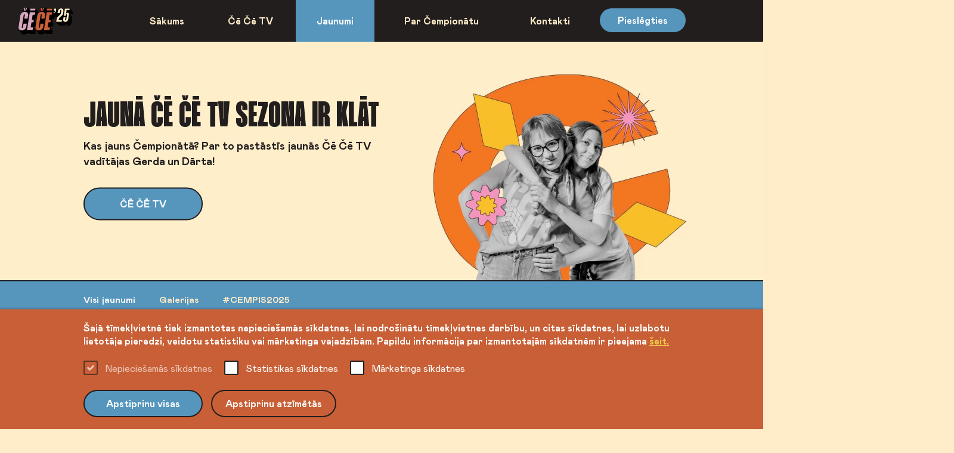

--- FILE ---
content_type: text/html; charset=UTF-8
request_url: https://www.cempis.lv/jaunumi/zzc-finala-2019-tresa-diena-239
body_size: 30304
content:
<!DOCTYPE html>
<html lang="lv">
<head>
    <meta charset="utf-8">
    <meta http-equiv="X-UA-Compatible" content="IE=edge">
    <meta name="viewport" content="width=device-width, initial-scale=1">
    <title>ZZČ Fināla 2019 trešā diena - Čempis</title>
  <meta name="description" content="Sestdien noslēdzās ZZČ Fināla pēdējā diena, kur par ZZČ kausu sacentās 10.-12. klašu grupa! Šogad Fināls norisinājās Ropažos, Sporta kompleksā &quot;333&quot;, k..." />
  <meta name="canonical" content="https://www.cempis.lv/jaunumi/zzc-finala-2019-tresa-diena-239" />
    <link rel="alternate" type="application/rss+xml" title="Čempis: Jaunumi" href="https://www.cempis.lv/jaunumi/rss.xml">
    <meta name="SKYPE_TOOLBAR" content="SKYPE_TOOLBAR_PARSER_COMPATIBLE" />
    <meta name="format-detection" content="telephone=no">
    <link rel="stylesheet" href="/css/compiled.min.css?1742985370" />
    <meta property="og:title" content="ZZČ Fināla 2019 trešā diena - Čempis" />
    <meta name="twitter:card" content="summary_large_image">
    <meta name="twitter:title" content="ZZČ Fināla 2019 trešā diena - Čempis" />
    <meta property="og:description" content="Sestdien noslēdzās ZZČ Fināla pēdējā diena, kur par ZZČ kausu sacentās 10.-12. klašu grupa! Šogad Fināls norisinājās Ropažos, Sporta kompleksā &quot;333&quot;, k..." />
    <meta name="twitter:description" content="Sestdien noslēdzās ZZČ Fināla pēdējā diena, kur par ZZČ kausu sacentās 10.-12. klašu grupa! Šogad Fināls norisinājās Ropažos, Sporta kompleksā &quot;333&quot;, k..." />
  <meta property="og:image" content="https://www.cempis.lv/cache/images/244868321/5ceff9cb763c4_673778047.jpg" />
  <meta property="og:image:width" content="1200" />
  <meta property="og:image:height" content="630" />
  <meta name="twitter:image" content="https://www.cempis.lv/cache/images/244868321/5ceff9cb763c4_673778047.jpg" />
    <meta property="og:url" content="https://www.cempis.lv/jaunumi/zzc-finala-2019-tresa-diena-239" />
    <meta name="twitter:url" content="https://www.cempis.lv/jaunumi/zzc-finala-2019-tresa-diena-239" />
            <!--[if lt IE 9]>
    <script src="https://cdnjs.cloudflare.com/ajax/libs/html5shiv/3.7.3/html5shiv.min.js"></script>
    <script src="https://cdnjs.cloudflare.com/ajax/libs/respond.js/1.4.2/respond.min.js"></script>
    <![endif]-->
    <link href="/favicon.ico" rel="icon" type="image/x-icon">
    <link rel="icon" sizes="256x256" href="/android-chrome-256x256.png">
    <link rel="apple-touch-icon" href="/apple-touch-icon.png">
    <meta name="theme-color" content="#428ECD" >
</head>

<body class="page-news">
<div id="fb-root" data-appid="503831971416379"></div>

    <div class="navbar navbar-default navbar-fixed-top">
        <div class="container-fluid-limited">

            <div class="navbar-header">
                <button class="hamburger hamburger--spin collapsed" aria-label="navigation" type="button" data-toggle="collapse" data-target="#main-navbar-collapse">
                    <span class="hamburger-box">
                        <span class="hamburger-inner"></span>
                    </span>
                </button>
            </div>

            <div class="navbar-collapse navbar-xs hidden-sm hidden-md hidden-lg">
                <ul class="nav navbar-nav">
                    <li class="logo">
                        <a href="/">
                            <img src="/img/logo-cempis-2025.svg" alt="Čempionāts '25" width="96" height="46">
                        </a>
                    </li>
                    <li  class="active item-1"><a href="/jaunumi" title="Jaunumi"  >Jaunumi</a></li><li  class="item-2"><a href="/ce-ce-tv/rudens-sezona-2025" title="Čē Čē TV"  >Čē Čē TV</a></li>                                            <li class="nav-highlight">
                            <a href="/mana-klase">Pieslēgties</a>
                        </li>
                                        </ul>
            </div>

            <div class="collapse navbar-collapse" id="main-navbar-collapse">
                <ul class="nav navbar-nav">
                    <li class="logo hidden-xs">
                        <a href="/">
                            <img src="/img/logo-cempis-2025.svg" alt="Čempionāts '25" width="96" height="46">
                        </a>
                    </li>
                    <li class="languages-mobile hidden-sm hidden-md hidden-lg">
                                            </li>
                    <li  class="item-1"><a href="/" title="Sākums"  >Sākums</a></li><li  class="has-children item-2"><a href="/ce-ce-tv/rudens-sezona-2025" title="Čē Čē TV"  >Čē Čē TV</a><ul><li  class="item-1"><a href="/ce-ce-tv/rudens-sezona-2025" title="Rudens sezona 2025"  >Rudens sezona 2025</a></li><li  class="item-2"><a href="/ce-ce-tv/ce-ce-tv-2025" title="Čē Čē TV 2025"  >Čē Čē TV 2025</a></li><li  class="item-3"><a href="/ce-ce-tv/starpbrizu-sezona-2024" title="Starpbrīžu sezona 2024"  >Starpbrīžu sezona 2024</a></li><li  class="item-4"><a href="/ce-ce-tv/ce-ce-tv-2024" title="Čē Čē TV 2024"  >Čē Čē TV 2024</a></li></ul></li><li  class="active has-children item-3"><a href="/jaunumi" title="Jaunumi"  >Jaunumi</a><ul><li  class="active item-1"><a href="/jaunumi" title="Visi jaunumi"  >Visi jaunumi</a></li><li  class="item-2"><a href="/jaunumi/galerijas" title="Galerijas"  >Galerijas</a></li><li  class="item-3"><a href="/jaunumi/cempis2025" title="#CEMPIS2025"  >#CEMPIS2025</a></li></ul></li><li  class="has-children item-4"><a href="/par-cempionatu/kas-ir-ce-ce-cempionats" title="Par Čempionātu"  >Par Čempionātu</a><ul><li  class="item-1"><a href="/par-cempionatu/kas-ir-ce-ce-cempionats" title="Kas ir Čē Čē Čempionāts?"  >Kas ir Čē Čē Čempionāts?</a></li><li  class="item-2"><a href="/par-cempionatu/jautajumi-un-atbildes" title="Jautājumi un atbildes"  >Jautājumi un atbildes</a></li><li  class="item-3"><a href="/par-cempionatu/nolikums" title="Nolikums"  >Nolikums</a></li></ul></li><li  class="item-5"><a href="/kontakti" title="Kontakti"  >Kontakti</a></li>                                            <li class="nav-highlight hidden-xs">
                            <a href="/mana-klase">Pieslēgties</a>
                        </li>
                                            <li class="dropdown hidden-xs languages">
                                                    <a href="" class="dropdown-toggle invisible"></a>
                                                </li>
                </ul>
            </div>
        </div>
    </div>

    
<div id="carousel-main-generic" class="carousel slide" data-ride="carousel">
    
    <div class="carousel-inner" role="listbox">
                    <div class="item main-carousel-slide-10 active load">
                <div class="image"></div>
                <div class="container">
                    <div class="carousel-caption style-default">
                        <h2 class="h1">JAUNĀ ČĒ ČĒ TV SEZONA IR KLĀT</h2>
                                                    <p>Kas jauns Čempionātā? Par to pastāstīs jaunās Čē Čē TV vadītājas Gerda un Dārta!</p>
                                                        <div class="btn-container">
                                <a href="https://www.cempis.lv/ce-ce-tv/rudens-sezona-2025" class="btn btn-lg btn-slider btn-primary">ČĒ ČĒ TV</a>
                            </div>
                                                </div>
                </div>
            </div>
                </div>

    
    <style>
                .main-carousel-slide-10.load { background-image: url(/cache/images/1004980752/jauna-ce-ce-tv-sezona-ir-klat_1905246148.webp); }
        @media (min-width: 520px) { .main-carousel-slide-10.load { background-image: url(/cache/images/1004980752/jauna-ce-ce-tv-sezona-ir-klat_1905246148.webp); }}
        @media (max-width: 519px) AND (orientation: portrait) { .main-carousel-slide-10.load { background-image: url(/cache/images/1004980752/jauna-ce-ce-tv-sezona-ir-klat_2332042939.webp); }}
        @media (min-width: 1000px) { .main-carousel-slide-10.load { background-image: url(/cache/images/1004980752/jauna-ce-ce-tv-sezona-ir-klat_929103031.webp); }}
        @media (min-width: 1567px) { .main-carousel-slide-10.load { background-image: url(/cache/images/1004980752/jauna-ce-ce-tv-sezona-ir-klat_929103031.webp); }}
            </style>
</div>
    <div class="nav-submenu">
    <div class="container">
        <button type="button" class="visible-xs-block submenu-collapsed" data-toggle="collapse" data-target="#submenu-collapse">
            Jaunumi            <i class="icon-chevron-down"></i>
        </button>

        <div class="collapse" id="submenu-collapse">
            <ul class="nav">
                <li  class="active item-1"><a href="/jaunumi" title="Visi jaunumi"  >Visi jaunumi</a></li><li  class="item-2"><a href="/jaunumi/galerijas" title="Galerijas"  >Galerijas</a></li><li  class="item-3"><a href="/jaunumi/cempis2025" title="#CEMPIS2025"  >#CEMPIS2025</a></li>            </ul>
        </div>
    </div>
</div>
    
        <div class="content">
            <div class="container">
                                
<div>
    <a href="/jaunumi" class="list-item-heading style-1">
        Jaunums    </a>
</div>

<div class="row">
    <div class="col-md-6">
        <div class="article">
            <h1>ZZČ Fināla 2019 trešā diena</h1>
            <div class="row">
                <div class="col-xs-5">
                    <p class="date visible-xs-block">25.05.2019</p>
                    <p class="date hidden-xs">25. maijs, 2019</p>
                </div>
                <div class="col-xs-7">
                    <div class="share">
    <span class="share-label">Dalies:</span>
    <a class="twitter" href="http://twitter.com/share?url=https%3A%2F%2Fwww.cempis.lv%2Fjaunumi%2Fzzc-finala-2019-tresa-diena-239&amp;text=ZZ%C4%8C+Fin%C4%81la+2019+tre%C5%A1%C4%81+diena+-+%C4%8Cempis" title="Ieteikt Twitter"><i class="icon-twitter"></i></a>
    <a class="facebook" href="http://www.facebook.com/share.php?u=https%3A%2F%2Fwww.cempis.lv%2Fjaunumi%2Fzzc-finala-2019-tresa-diena-239" title="Ieteikt Facebook"><i class="icon-facebook"></i></a>
    <a class="draugiem" href="http://www.draugiem.lv/say/ext/add.php?title=ZZ%C4%8C+Fin%C4%81la+2019+tre%C5%A1%C4%81+diena+-+%C4%8Cempis&amp;redirect=https%3A%2F%2Fwww.cempis.lv%2Fjaunumi%2Fzzc-finala-2019-tresa-diena-239&amp;link=https%3A%2F%2Fwww.cempis.lv%2Fjaunumi%2Fzzc-finala-2019-tresa-diena-239&amp;titlePrefix=Www.cempis.lv" title="Ieteikt draugiem.lv"> <i class="icon-draugiem"></i></a>
</div>                </div>
            </div>

            <div class="text-content">
                <p>Sestdien noslēdzās ZZČ Fināla pēdējā diena, kur par ZZČ kausu sacentās 10.-12. klašu grupa!<br />
Šogad Fināls norisinājās Ropažos, Sporta kompleksā "333", kurā klasēm tika sagatavoti aizraujoši uzdevumi - 8 aktivitāšu zonas. </p>
            </div>
        </div>
    </div>
    <div class="col-md-6">
        <div class="article">
            <div class="image-decoration image-decoration-4">
                <img src="/cache/images/244868321/zzc-finala-2019-tresa-diena_2291003841.webp" alt="Raksta titulbilde" class="img-responsive">
            </div>
        </div>
    </div>
</div>

<hr>

<div class="gallery gallery-animated-switch">
    <div class="full">
        <div class="loader-wrapper">
            <div class="loader">
                <div class="ball-clip-rotate"><div></div></div>
            </div>
        </div>
        <div class="img-wrapper">
            <img alt="">
        </div>
        <div class="controls">
            <button type="button" class="prev"></button>
            <button type="button" class="next"></button>
        </div>
        <a href="" class="close"><i class="icon-close"></i></a>
        <a href="" class="fullscreen"><i class="icon-fullscreen"></i></a>
    </div>
    <div class="row">
                    <div class="col-xs-4 col-sm-3">
                <a href="#i17653" data-large="/cache/images/244868321/zzc-2019-finala-tresa-diena_4284360245.jpg" data-xlarge="/cache/images/244868321/zzc-2019-finala-tresa-diena_698062958.jpg" class="gallery-thumbnail i17653">
                    <img src="/cache/images/2544360737/placeholder_3967331558.png" data-src="/cache/images/244868321/zzc-2019-finala-tresa-diena_87899012.jpg" alt="" class="lazy-animated img-responsive">
                </a>
            </div>
                        <div class="col-xs-4 col-sm-3">
                <a href="#i17654" data-large="/cache/images/244868321/zzc-2019-finala-tresa-diena_3729621270.jpg" data-xlarge="/cache/images/244868321/zzc-2019-finala-tresa-diena_143146829.jpg" class="gallery-thumbnail i17654">
                    <img src="/cache/images/2544360737/placeholder_3967331558.png" data-src="/cache/images/244868321/zzc-2019-finala-tresa-diena_607034535.jpg" alt="" class="lazy-animated img-responsive">
                </a>
            </div>
                        <div class="col-xs-4 col-sm-3">
                <a href="#i17655" data-large="/cache/images/244868321/zzc-2019-finala-tresa-diena_1765122396.jpg" data-xlarge="/cache/images/244868321/zzc-2019-finala-tresa-diena_3220184839.jpg" class="gallery-thumbnail i17655">
                    <img src="/cache/images/2544360737/placeholder_3967331558.png" data-src="/cache/images/244868321/zzc-2019-finala-tresa-diena_2471935213.jpg" alt="" class="lazy-animated img-responsive">
                </a>
            </div>
                        <div class="col-xs-4 col-sm-3">
                <a href="#i17656" data-large="/cache/images/244868321/zzc-2019-finala-tresa-diena_3485000136.jpg" data-xlarge="/cache/images/244868321/zzc-2019-finala-tresa-diena_427646867.jpg" class="gallery-thumbnail i17656">
                    <img src="/cache/images/2544360737/placeholder_3967331558.png" data-src="/cache/images/244868321/zzc-2019-finala-tresa-diena_903609465.jpg" alt="" class="lazy-animated img-responsive">
                </a>
            </div>
                        <div class="col-xs-4 col-sm-3">
                <a href="#i17657" data-large="/cache/images/244868321/zzc-2019-finala-tresa-diena_2025898370.jpg" data-xlarge="/cache/images/244868321/zzc-2019-finala-tresa-diena_2919595993.jpg" class="gallery-thumbnail i17657">
                    <img src="/cache/images/2544360737/placeholder_3967331558.png" data-src="/cache/images/244868321/zzc-2019-finala-tresa-diena_2191776819.jpg" alt="" class="lazy-animated img-responsive">
                </a>
            </div>
                        <div class="col-xs-4 col-sm-3">
                <a href="#i17658" data-large="/cache/images/244868321/zzc-2019-finala-tresa-diena_2766086823.jpg" data-xlarge="/cache/images/244868321/zzc-2019-finala-tresa-diena_1914346748.jpg" class="gallery-thumbnail i17658">
                    <img src="/cache/images/2544360737/placeholder_3967331558.png" data-src="/cache/images/244868321/zzc-2019-finala-tresa-diena_1589395222.jpg" alt="" class="lazy-animated img-responsive">
                </a>
            </div>
                        <div class="col-xs-4 col-sm-3">
                <a href="#i17659" data-large="/cache/images/244868321/zzc-2019-finala-tresa-diena_329712365.jpg" data-xlarge="/cache/images/244868321/zzc-2019-finala-tresa-diena_3311582390.jpg" class="gallery-thumbnail i17659">
                    <img src="/cache/images/2544360737/placeholder_3967331558.png" data-src="/cache/images/244868321/zzc-2019-finala-tresa-diena_3921944412.jpg" alt="" class="lazy-animated img-responsive">
                </a>
            </div>
                        <div class="col-xs-4 col-sm-3">
                <a href="#i17660" data-large="/cache/images/244868321/zzc-2019-finala-tresa-diena_3519043450.jpg" data-xlarge="/cache/images/244868321/zzc-2019-finala-tresa-diena_117827873.jpg" class="gallery-thumbnail i17660">
                    <img src="/cache/images/2544360737/placeholder_3967331558.png" data-src="/cache/images/244868321/zzc-2019-finala-tresa-diena_732121803.jpg" alt="" class="lazy-animated img-responsive">
                </a>
            </div>
                        <div class="col-xs-4 col-sm-3">
                <a href="#i17661" data-large="/cache/images/244868321/zzc-2019-finala-tresa-diena_1723365168.jpg" data-xlarge="/cache/images/244868321/zzc-2019-finala-tresa-diena_2961033579.jpg" class="gallery-thumbnail i17661">
                    <img src="/cache/images/2544360737/placeholder_3967331558.png" data-src="/cache/images/244868321/zzc-2019-finala-tresa-diena_2631625345.jpg" alt="" class="lazy-animated img-responsive">
                </a>
            </div>
                        <div class="col-xs-4 col-sm-3">
                <a href="#i17662" data-large="/cache/images/244868321/zzc-2019-finala-tresa-diena_1681985967.jpg" data-xlarge="/cache/images/244868321/zzc-2019-finala-tresa-diena_2995040244.jpg" class="gallery-thumbnail i17662">
                    <img src="/cache/images/2544360737/placeholder_3967331558.png" data-src="/cache/images/244868321/zzc-2019-finala-tresa-diena_2653031454.jpg" alt="" class="lazy-animated img-responsive">
                </a>
            </div>
                        <div class="col-xs-4 col-sm-3">
                <a href="#i17663" data-large="/cache/images/244868321/zzc-2019-finala-tresa-diena_104476195.jpg" data-xlarge="/cache/images/244868321/zzc-2019-finala-tresa-diena_3506409592.jpg" class="gallery-thumbnail i17663">
                    <img src="/cache/images/2544360737/placeholder_3967331558.png" data-src="/cache/images/244868321/zzc-2019-finala-tresa-diena_4233704338.jpg" alt="" class="lazy-animated img-responsive">
                </a>
            </div>
                        <div class="col-xs-4 col-sm-3">
                <a href="#i17664" data-large="/cache/images/244868321/zzc-2019-finala-tresa-diena_3031483223.jpg" data-xlarge="/cache/images/244868321/zzc-2019-finala-tresa-diena_1651866892.jpg" class="gallery-thumbnail i17664">
                    <img src="/cache/images/2544360737/placeholder_3967331558.png" data-src="/cache/images/244868321/zzc-2019-finala-tresa-diena_1322508006.jpg" alt="" class="lazy-animated img-responsive">
                </a>
            </div>
                        <div class="col-xs-4 col-sm-3">
                <a href="#i17665" data-large="/cache/images/244868321/zzc-2019-finala-tresa-diena_1868106875.jpg" data-xlarge="/cache/images/244868321/zzc-2019-finala-tresa-diena_3114054176.jpg" class="gallery-thumbnail i17665">
                    <img src="/cache/images/2544360737/placeholder_3967331558.png" data-src="/cache/images/244868321/zzc-2019-finala-tresa-diena_2503610826.jpg" alt="" class="lazy-animated img-responsive">
                </a>
            </div>
                        <div class="col-xs-4 col-sm-3">
                <a href="#i17666" data-large="/cache/images/244868321/zzc-2019-finala-tresa-diena_1839229668.jpg" data-xlarge="/cache/images/244868321/zzc-2019-finala-tresa-diena_3144012991.jpg" class="gallery-thumbnail i17666">
                    <img src="/cache/images/2544360737/placeholder_3967331558.png" data-src="/cache/images/244868321/zzc-2019-finala-tresa-diena_2546169685.jpg" alt="" class="lazy-animated img-responsive">
                </a>
            </div>
                        <div class="col-xs-4 col-sm-3">
                <a href="#i17667" data-large="/cache/images/244868321/zzc-2019-finala-tresa-diena_266032488.jpg" data-xlarge="/cache/images/244868321/zzc-2019-finala-tresa-diena_3642682163.jpg" class="gallery-thumbnail i17667">
                    <img src="/cache/images/2544360737/placeholder_3967331558.png" data-src="/cache/images/244868321/zzc-2019-finala-tresa-diena_4122495193.jpg" alt="" class="lazy-animated img-responsive">
                </a>
            </div>
                        <div class="col-xs-4 col-sm-3">
                <a href="#i17668" data-large="/cache/images/244868321/zzc-2019-finala-tresa-diena_113748363.jpg" data-xlarge="/cache/images/244868321/zzc-2019-finala-tresa-diena_3489798096.jpg" class="gallery-thumbnail i17668">
                    <img src="/cache/images/2544360737/placeholder_3967331558.png" data-src="/cache/images/244868321/zzc-2019-finala-tresa-diena_4238652474.jpg" alt="" class="lazy-animated img-responsive">
                </a>
            </div>
                        <div class="col-xs-4 col-sm-3">
                <a href="#i17669" data-large="/cache/images/244868321/zzc-2019-finala-tresa-diena_2982119873.jpg" data-xlarge="/cache/images/244868321/zzc-2019-finala-tresa-diena_1736062874.jpg" class="gallery-thumbnail i17669">
                    <img src="/cache/images/2544360737/placeholder_3967331558.png" data-src="/cache/images/244868321/zzc-2019-finala-tresa-diena_1272747120.jpg" alt="" class="lazy-animated img-responsive">
                </a>
            </div>
                        <div class="col-xs-4 col-sm-3">
                <a href="#i17670" data-large="/cache/images/244868321/zzc-2019-finala-tresa-diena_2039998884.jpg" data-xlarge="/cache/images/244868321/zzc-2019-finala-tresa-diena_2941409279.jpg" class="gallery-thumbnail i17670">
                    <img src="/cache/images/2544360737/placeholder_3967331558.png" data-src="/cache/images/244868321/zzc-2019-finala-tresa-diena_2213868565.jpg" alt="" class="lazy-animated img-responsive">
                </a>
            </div>
                        <div class="col-xs-4 col-sm-3">
                <a href="#i17671" data-large="/cache/images/244868321/zzc-2019-finala-tresa-diena_3471821294.jpg" data-xlarge="/cache/images/244868321/zzc-2019-finala-tresa-diena_405436341.jpg" class="gallery-thumbnail i17671">
                    <img src="/cache/images/2544360737/placeholder_3967331558.png" data-src="/cache/images/244868321/zzc-2019-finala-tresa-diena_881644639.jpg" alt="" class="lazy-animated img-responsive">
                </a>
            </div>
                        <div class="col-xs-4 col-sm-3">
                <a href="#i17672" data-large="/cache/images/244868321/zzc-2019-finala-tresa-diena_420851895.jpg" data-xlarge="/cache/images/244868321/zzc-2019-finala-tresa-diena_3486519020.jpg" class="gallery-thumbnail i17672">
                    <img src="/cache/images/2544360737/placeholder_3967331558.png" data-src="/cache/images/244868321/zzc-2019-finala-tresa-diena_3816205574.jpg" alt="" class="lazy-animated img-responsive">
                </a>
            </div>
                        <div class="col-xs-4 col-sm-3">
                <a href="#i17673" data-large="/cache/images/244868321/zzc-2019-finala-tresa-diena_2926416125.jpg" data-xlarge="/cache/images/244868321/zzc-2019-finala-tresa-diena_2024287910.jpg" class="gallery-thumbnail i17673">
                    <img src="/cache/images/2544360737/placeholder_3967331558.png" data-src="/cache/images/244868321/zzc-2019-finala-tresa-diena_1410239820.jpg" alt="" class="lazy-animated img-responsive">
                </a>
            </div>
                        <div class="col-xs-4 col-sm-3">
                <a href="#i17674" data-large="/cache/images/244868321/zzc-2019-finala-tresa-diena_1518151704.jpg" data-xlarge="/cache/images/244868321/zzc-2019-finala-tresa-diena_2360907331.jpg" class="gallery-thumbnail i17674">
                    <img src="/cache/images/2544360737/placeholder_3967331558.png" data-src="/cache/images/244868321/zzc-2019-finala-tresa-diena_2686334377.jpg" alt="" class="lazy-animated img-responsive">
                </a>
            </div>
                        <div class="col-xs-4 col-sm-3">
                <a href="#i17675" data-large="/cache/images/244868321/zzc-2019-finala-tresa-diena_3976530002.jpg" data-xlarge="/cache/images/244868321/zzc-2019-finala-tresa-diena_1002485257.jpg" class="gallery-thumbnail i17675">
                    <img src="/cache/images/2544360737/placeholder_3967331558.png" data-src="/cache/images/244868321/zzc-2019-finala-tresa-diena_392566243.jpg" alt="" class="lazy-animated img-responsive">
                </a>
            </div>
                        <div class="col-xs-4 col-sm-3">
                <a href="#i17676" data-large="/cache/images/244868321/zzc-2019-finala-tresa-diena_989819147.jpg" data-xlarge="/cache/images/244868321/zzc-2019-finala-tresa-diena_3963277136.jpg" class="gallery-thumbnail i17676">
                    <img src="/cache/images/2544360737/placeholder_3967331558.png" data-src="/cache/images/244868321/zzc-2019-finala-tresa-diena_3231476922.jpg" alt="" class="lazy-animated img-responsive">
                </a>
            </div>
                        <div class="col-xs-4 col-sm-3">
                <a href="#i17677" data-large="/cache/images/244868321/zzc-2019-finala-tresa-diena_2374455617.jpg" data-xlarge="/cache/images/244868321/zzc-2019-finala-tresa-diena_1531113242.jpg" class="gallery-thumbnail i17677">
                    <img src="/cache/images/2544360737/placeholder_3967331558.png" data-src="/cache/images/244868321/zzc-2019-finala-tresa-diena_2011450608.jpg" alt="" class="lazy-animated img-responsive">
                </a>
            </div>
                        <div class="col-xs-4 col-sm-3">
                <a href="#i17678" data-large="/cache/images/244868321/zzc-2019-finala-tresa-diena_552569769.jpg" data-xlarge="/cache/images/244868321/zzc-2019-finala-tresa-diena_4129961458.jpg" class="gallery-thumbnail i17678">
                    <img src="/cache/images/2544360737/placeholder_3967331558.png" data-src="/cache/images/244868321/zzc-2019-finala-tresa-diena_3666646552.jpg" alt="" class="lazy-animated img-responsive">
                </a>
            </div>
                        <div class="col-xs-4 col-sm-3">
                <a href="#i17679" data-large="/cache/images/244868321/zzc-2019-finala-tresa-diena_2543299555.jpg" data-xlarge="/cache/images/244868321/zzc-2019-finala-tresa-diena_1095898552.jpg" class="gallery-thumbnail i17679">
                    <img src="/cache/images/2544360737/placeholder_3967331558.png" data-src="/cache/images/244868321/zzc-2019-finala-tresa-diena_1844754002.jpg" alt="" class="lazy-animated img-responsive">
                </a>
            </div>
                        <div class="col-xs-4 col-sm-3">
                <a href="#i17680" data-large="/cache/images/244868321/zzc-2019-finala-tresa-diena_231164560.jpg" data-xlarge="/cache/images/244868321/zzc-2019-finala-tresa-diena_3674404043.jpg" class="gallery-thumbnail i17680">
                    <img src="/cache/images/2544360737/placeholder_3967331558.png" data-src="/cache/images/244868321/zzc-2019-finala-tresa-diena_4154742561.jpg" alt="" class="lazy-animated img-responsive">
                </a>
            </div>
                        <div class="col-xs-4 col-sm-3">
                <a href="#i17681" data-large="/cache/images/244868321/zzc-2019-finala-tresa-diena_1874621724.jpg" data-xlarge="/cache/images/244868321/zzc-2019-finala-tresa-diena_3111766855.jpg" class="gallery-thumbnail i17681">
                    <img src="/cache/images/2544360737/placeholder_3967331558.png" data-src="/cache/images/244868321/zzc-2019-finala-tresa-diena_2514446509.jpg" alt="" class="lazy-animated img-responsive">
                </a>
            </div>
                        <div class="col-xs-4 col-sm-3">
                <a href="#i17682" data-large="/cache/images/244868321/zzc-2019-finala-tresa-diena_1833243523.jpg" data-xlarge="/cache/images/244868321/zzc-2019-finala-tresa-diena_3145772504.jpg" class="gallery-thumbnail i17682">
                    <img src="/cache/images/2544360737/placeholder_3967331558.png" data-src="/cache/images/244868321/zzc-2019-finala-tresa-diena_2535853618.jpg" alt="" class="lazy-animated img-responsive">
                </a>
            </div>
                        <div class="col-xs-4 col-sm-3">
                <a href="#i17683" data-large="/cache/images/244868321/zzc-2019-finala-tresa-diena_2181728045.jpg" data-xlarge="/cache/images/244868321/zzc-2019-finala-tresa-diena_1422866806.jpg" class="gallery-thumbnail i17683">
                    <img src="/cache/images/2544360737/placeholder_3967331558.png" data-src="/cache/images/244868321/zzc-2019-finala-tresa-diena_2020186780.jpg" alt="" class="lazy-animated img-responsive">
                </a>
            </div>
                        <div class="col-xs-4 col-sm-3">
                <a href="#i17684" data-large="/cache/images/244868321/zzc-2019-finala-tresa-diena_813722201.jpg" data-xlarge="/cache/images/244868321/zzc-2019-finala-tresa-diena_3863335938.jpg" class="gallery-thumbnail i17684">
                    <img src="/cache/images/2544360737/placeholder_3967331558.png" data-src="/cache/images/244868321/zzc-2019-finala-tresa-diena_3403905000.jpg" alt="" class="lazy-animated img-responsive">
                </a>
            </div>
                        <div class="col-xs-4 col-sm-3">
                <a href="#i17685" data-large="/cache/images/244868321/zzc-2019-finala-tresa-diena_1392203221.jpg" data-xlarge="/cache/images/244868321/zzc-2019-finala-tresa-diena_2218716046.jpg" class="gallery-thumbnail i17685">
                    <img src="/cache/images/2544360737/placeholder_3967331558.png" data-src="/cache/images/244868321/zzc-2019-finala-tresa-diena_2828552292.jpg" alt="" class="lazy-animated img-responsive">
                </a>
            </div>
                        <div class="col-xs-4 col-sm-3">
                <a href="#i17686" data-large="/cache/images/244868321/zzc-2019-finala-tresa-diena_1342321482.jpg" data-xlarge="/cache/images/244868321/zzc-2019-finala-tresa-diena_2261224721.jpg" class="gallery-thumbnail i17686">
                    <img src="/cache/images/2544360737/placeholder_3967331558.png" data-src="/cache/images/244868321/zzc-2019-finala-tresa-diena_2858495739.jpg" alt="" class="lazy-animated img-responsive">
                </a>
            </div>
                        <div class="col-xs-4 col-sm-3">
                <a href="#i17687" data-large="/cache/images/244868321/zzc-2019-finala-tresa-diena_1577486633.jpg" data-xlarge="/cache/images/244868321/zzc-2019-finala-tresa-diena_2294495090.jpg" class="gallery-thumbnail i17687">
                    <img src="/cache/images/2544360737/placeholder_3967331558.png" data-src="/cache/images/244868321/zzc-2019-finala-tresa-diena_2758120600.jpg" alt="" class="lazy-animated img-responsive">
                </a>
            </div>
                        <div class="col-xs-4 col-sm-3">
                <a href="#i17688" data-large="/cache/images/244868321/zzc-2019-finala-tresa-diena_1461351882.jpg" data-xlarge="/cache/images/244868321/zzc-2019-finala-tresa-diena_2178927505.jpg" class="gallery-thumbnail i17688">
                    <img src="/cache/images/2544360737/placeholder_3967331558.png" data-src="/cache/images/244868321/zzc-2019-finala-tresa-diena_2910414971.jpg" alt="" class="lazy-animated img-responsive">
                </a>
            </div>
                        <div class="col-xs-4 col-sm-3">
                <a href="#i17689" data-large="/cache/images/244868321/zzc-2019-finala-tresa-diena_895568454.jpg" data-xlarge="/cache/images/244868321/zzc-2019-finala-tresa-diena_3819238429.jpg" class="gallery-thumbnail i17689">
                    <img src="/cache/images/2544360737/placeholder_3967331558.png" data-src="/cache/images/244868321/zzc-2019-finala-tresa-diena_3473037303.jpg" alt="" class="lazy-animated img-responsive">
                </a>
            </div>
                        <div class="col-xs-4 col-sm-3">
                <a href="#i17690" data-large="/cache/images/244868321/zzc-2019-finala-tresa-diena_8770725.jpg" data-xlarge="/cache/images/244868321/zzc-2019-finala-tresa-diena_3594545918.jpg" class="gallery-thumbnail i17690">
                    <img src="/cache/images/2544360737/placeholder_3967331558.png" data-src="/cache/images/244868321/zzc-2019-finala-tresa-diena_4209428756.jpg" alt="" class="lazy-animated img-responsive">
                </a>
            </div>
                        <div class="col-xs-4 col-sm-3">
                <a href="#i17691" data-large="/cache/images/244868321/zzc-2019-finala-tresa-diena_327799524.jpg" data-xlarge="/cache/images/244868321/zzc-2019-finala-tresa-diena_3310120127.jpg" class="gallery-thumbnail i17691">
                    <img src="/cache/images/2544360737/placeholder_3967331558.png" data-src="/cache/images/244868321/zzc-2019-finala-tresa-diena_3924479829.jpg" alt="" class="lazy-animated img-responsive">
                </a>
            </div>
                        <div class="col-xs-4 col-sm-3">
                <a href="#i17692" data-large="/cache/images/244868321/zzc-2019-finala-tresa-diena_292598907.jpg" data-xlarge="/cache/images/244868321/zzc-2019-finala-tresa-diena_3350530592.jpg" class="gallery-thumbnail i17692">
                    <img src="/cache/images/2544360737/placeholder_3967331558.png" data-src="/cache/images/244868321/zzc-2019-finala-tresa-diena_3943934410.jpg" alt="" class="lazy-animated img-responsive">
                </a>
            </div>
                        <div class="col-xs-4 col-sm-3">
                <a href="#i17693" data-large="/cache/images/244868321/zzc-2019-finala-tresa-diena_1930136567.jpg" data-xlarge="/cache/images/244868321/zzc-2019-finala-tresa-diena_2781754796.jpg" class="gallery-thumbnail i17693">
                    <img src="/cache/images/2544360737/placeholder_3967331558.png" data-src="/cache/images/244868321/zzc-2019-finala-tresa-diena_2305332806.jpg" alt="" class="lazy-animated img-responsive">
                </a>
            </div>
                        <div class="col-xs-4 col-sm-3">
                <a href="#i17694" data-large="/cache/images/244868321/zzc-2019-finala-tresa-diena_3246483075.jpg" data-xlarge="/cache/images/244868321/zzc-2019-finala-tresa-diena_390387928.jpg" class="gallery-thumbnail i17694">
                    <img src="/cache/images/2544360737/placeholder_3967331558.png" data-src="/cache/images/244868321/zzc-2019-finala-tresa-diena_1004698418.jpg" alt="" class="lazy-animated img-responsive">
                </a>
            </div>
                        <div class="col-xs-4 col-sm-3">
                <a href="#i17695" data-large="/cache/images/244868321/zzc-2019-finala-tresa-diena_811799384.jpg" data-xlarge="/cache/images/244868321/zzc-2019-finala-tresa-diena_3869682947.jpg" class="gallery-thumbnail i17695">
                    <img src="/cache/images/2544360737/placeholder_3967331558.png" data-src="/cache/images/244868321/zzc-2019-finala-tresa-diena_3389001449.jpg" alt="" class="lazy-animated img-responsive">
                </a>
            </div>
                        <div class="col-xs-4 col-sm-3">
                <a href="#i17696" data-large="/cache/images/244868321/zzc-2019-finala-tresa-diena_848983495.jpg" data-xlarge="/cache/images/244868321/zzc-2019-finala-tresa-diena_3831483292.jpg" class="gallery-thumbnail i17696">
                    <img src="/cache/images/2544360737/placeholder_3967331558.png" data-src="/cache/images/244868321/zzc-2019-finala-tresa-diena_3371788406.jpg" alt="" class="lazy-animated img-responsive">
                </a>
            </div>
                        <div class="col-xs-4 col-sm-3">
                <a href="#i17697" data-large="/cache/images/244868321/zzc-2019-finala-tresa-diena_1356941899.jpg" data-xlarge="/cache/images/244868321/zzc-2019-finala-tresa-diena_2250568720.jpg" class="gallery-thumbnail i17697">
                    <img src="/cache/images/2544360737/placeholder_3967331558.png" data-src="/cache/images/244868321/zzc-2019-finala-tresa-diena_2860668922.jpg" alt="" class="lazy-animated img-responsive">
                </a>
            </div>
                        <div class="col-xs-4 col-sm-3">
                <a href="#i17698" data-large="/cache/images/244868321/zzc-2019-finala-tresa-diena_1509799592.jpg" data-xlarge="/cache/images/244868321/zzc-2019-finala-tresa-diena_2402814195.jpg" class="gallery-thumbnail i17698">
                    <img src="/cache/images/2544360737/placeholder_3967331558.png" data-src="/cache/images/244868321/zzc-2019-finala-tresa-diena_2745084697.jpg" alt="" class="lazy-animated img-responsive">
                </a>
            </div>
                        <div class="col-xs-4 col-sm-3">
                <a href="#i17699" data-large="/cache/images/244868321/zzc-2019-finala-tresa-diena_4001732322.jpg" data-xlarge="/cache/images/244868321/zzc-2019-finala-tresa-diena_943728825.jpg" class="gallery-thumbnail i17699">
                    <img src="/cache/images/2544360737/placeholder_3967331558.png" data-src="/cache/images/244868321/zzc-2019-finala-tresa-diena_350653267.jpg" alt="" class="lazy-animated img-responsive">
                </a>
            </div>
                        <div class="col-xs-4 col-sm-3">
                <a href="#i17700" data-large="/cache/images/244868321/zzc-2019-finala-tresa-diena_3500233114.jpg" data-xlarge="/cache/images/244868321/zzc-2019-finala-tresa-diena_107278273.jpg" class="gallery-thumbnail i17700">
                    <img src="/cache/images/2544360737/placeholder_3967331558.png" data-src="/cache/images/244868321/zzc-2019-finala-tresa-diena_717376555.jpg" alt="" class="lazy-animated img-responsive">
                </a>
            </div>
                        <div class="col-xs-4 col-sm-3">
                <a href="#i17701" data-large="/cache/images/244868321/zzc-2019-finala-tresa-diena_1742303696.jpg" data-xlarge="/cache/images/244868321/zzc-2019-finala-tresa-diena_2971455371.jpg" class="gallery-thumbnail i17701">
                    <img src="/cache/images/2544360737/placeholder_3967331558.png" data-src="/cache/images/244868321/zzc-2019-finala-tresa-diena_2646240353.jpg" alt="" class="lazy-animated img-responsive">
                </a>
            </div>
                        <div class="col-xs-4 col-sm-3">
                <a href="#i17702" data-large="/cache/images/244868321/zzc-2019-finala-tresa-diena_2955085961.jpg" data-xlarge="/cache/images/244868321/zzc-2019-finala-tresa-diena_1726396114.jpg" class="gallery-thumbnail i17702">
                    <img src="/cache/images/2544360737/placeholder_3967331558.png" data-src="/cache/images/244868321/zzc-2019-finala-tresa-diena_1245713720.jpg" alt="" class="lazy-animated img-responsive">
                </a>
            </div>
                        <div class="col-xs-4 col-sm-3">
                <a href="#i17703" data-large="/cache/images/244868321/zzc-2019-finala-tresa-diena_123414723.jpg" data-xlarge="/cache/images/244868321/zzc-2019-finala-tresa-diena_3516831384.jpg" class="gallery-thumbnail i17703">
                    <img src="/cache/images/2544360737/placeholder_3967331558.png" data-src="/cache/images/244868321/zzc-2019-finala-tresa-diena_4248319346.jpg" alt="" class="lazy-animated img-responsive">
                </a>
            </div>
                        <div class="col-xs-4 col-sm-3">
                <a href="#i17704" data-large="/cache/images/244868321/zzc-2019-finala-tresa-diena_3991302483.jpg" data-xlarge="/cache/images/244868321/zzc-2019-finala-tresa-diena_992202504.jpg" class="gallery-thumbnail i17704">
                    <img src="/cache/images/2544360737/placeholder_3967331558.png" data-src="/cache/images/244868321/zzc-2019-finala-tresa-diena_394620130.jpg" alt="" class="lazy-animated img-responsive">
                </a>
            </div>
                        <div class="col-xs-4 col-sm-3">
                <a href="#i17705" data-large="/cache/images/244868321/zzc-2019-finala-tresa-diena_1520324889.jpg" data-xlarge="/cache/images/244868321/zzc-2019-finala-tresa-diena_2354835266.jpg" class="gallery-thumbnail i17705">
                    <img src="/cache/images/2544360737/placeholder_3967331558.png" data-src="/cache/images/244868321/zzc-2019-finala-tresa-diena_2700954792.jpg" alt="" class="lazy-animated img-responsive">
                </a>
            </div>
                        <div class="col-xs-4 col-sm-3">
                <a href="#i17706" data-large="/cache/images/244868321/zzc-2019-finala-tresa-diena_2372151360.jpg" data-xlarge="/cache/images/244868321/zzc-2019-finala-tresa-diena_1537316379.jpg" class="gallery-thumbnail i17706">
                    <img src="/cache/images/2544360737/placeholder_3967331558.png" data-src="/cache/images/244868321/zzc-2019-finala-tresa-diena_1996961265.jpg" alt="" class="lazy-animated img-responsive">
                </a>
            </div>
                        <div class="col-xs-4 col-sm-3">
                <a href="#i17707" data-large="/cache/images/244868321/zzc-2019-finala-tresa-diena_974915594.jpg" data-xlarge="/cache/images/244868321/zzc-2019-finala-tresa-diena_3973690961.jpg" class="gallery-thumbnail i17707">
                    <img src="/cache/images/2544360737/placeholder_3967331558.png" data-src="/cache/images/244868321/zzc-2019-finala-tresa-diena_3229554107.jpg" alt="" class="lazy-animated img-responsive">
                </a>
            </div>
                        <div class="col-xs-4 col-sm-3">
                <a href="#i17708" data-large="/cache/images/244868321/zzc-2019-finala-tresa-diena_2616508112.jpg" data-xlarge="/cache/images/244868321/zzc-2019-finala-tresa-diena_1295057035.jpg" class="gallery-thumbnail i17708">
                    <img src="/cache/images/2544360737/placeholder_3967331558.png" data-src="/cache/images/244868321/zzc-2019-finala-tresa-diena_1637327713.jpg" alt="" class="lazy-animated img-responsive">
                </a>
            </div>
                        <div class="col-xs-4 col-sm-3">
                <a href="#i17709" data-large="/cache/images/244868321/zzc-2019-finala-tresa-diena_747413146.jpg" data-xlarge="/cache/images/244868321/zzc-2019-finala-tresa-diena_4199096513.jpg" class="gallery-thumbnail i17709">
                    <img src="/cache/images/2544360737/placeholder_3967331558.png" data-src="/cache/images/244868321/zzc-2019-finala-tresa-diena_3606020907.jpg" alt="" class="lazy-animated img-responsive">
                </a>
            </div>
                        <div class="col-xs-4 col-sm-3">
                <a href="#i17710" data-large="/cache/images/244868321/zzc-2019-finala-tresa-diena_1022869734.jpg" data-xlarge="/cache/images/244868321/zzc-2019-finala-tresa-diena_3929177789.jpg" class="gallery-thumbnail i17710">
                    <img src="/cache/images/2544360737/placeholder_3967331558.png" data-src="/cache/images/244868321/zzc-2019-finala-tresa-diena_3331644759.jpg" alt="" class="lazy-animated img-responsive">
                </a>
            </div>
                        <div class="col-xs-4 col-sm-3">
                <a href="#i17711" data-large="/cache/images/244868321/zzc-2019-finala-tresa-diena_2341462188.jpg" data-xlarge="/cache/images/244868321/zzc-2019-finala-tresa-diena_1565155063.jpg" class="gallery-thumbnail i17711">
                    <img src="/cache/images/2544360737/placeholder_3967331558.png" data-src="/cache/images/244868321/zzc-2019-finala-tresa-diena_1911356701.jpg" alt="" class="lazy-animated img-responsive">
                </a>
            </div>
                        <div class="col-xs-4 col-sm-3">
                <a href="#i17712" data-large="/cache/images/244868321/zzc-2019-finala-tresa-diena_755146808.jpg" data-xlarge="/cache/images/244868321/zzc-2019-finala-tresa-diena_4224130659.jpg" class="gallery-thumbnail i17712">
                    <img src="/cache/images/2544360737/placeholder_3967331558.png" data-src="/cache/images/244868321/zzc-2019-finala-tresa-diena_3613506953.jpg" alt="" class="lazy-animated img-responsive">
                </a>
            </div>
                        <div class="col-xs-4 col-sm-3">
                <a href="#i17713" data-large="/cache/images/244868321/zzc-2019-finala-tresa-diena_2591719538.jpg" data-xlarge="/cache/images/244868321/zzc-2019-finala-tresa-diena_1287601705.jpg" class="gallery-thumbnail i17713">
                    <img src="/cache/images/2544360737/placeholder_3967331558.png" data-src="/cache/images/244868321/zzc-2019-finala-tresa-diena_1612291523.jpg" alt="" class="lazy-animated img-responsive">
                </a>
            </div>
                        <div class="col-xs-4 col-sm-3">
                <a href="#i17714" data-large="/cache/images/244868321/zzc-2019-finala-tresa-diena_4260590272.jpg" data-xlarge="/cache/images/244868321/zzc-2019-finala-tresa-diena_725011611.jpg" class="gallery-thumbnail i17714">
                    <img src="/cache/images/2544360737/placeholder_3967331558.png" data-src="/cache/images/244868321/zzc-2019-finala-tresa-diena_126906225.jpg" alt="" class="lazy-animated img-responsive">
                </a>
            </div>
                        <div class="col-xs-4 col-sm-3">
                <a href="#i17715" data-large="/cache/images/244868321/zzc-2019-finala-tresa-diena_1250644618.jpg" data-xlarge="/cache/images/244868321/zzc-2019-finala-tresa-diena_2622418129.jpg" class="gallery-thumbnail i17715">
                    <img src="/cache/images/2544360737/placeholder_3967331558.png" data-src="/cache/images/244868321/zzc-2019-finala-tresa-diena_2968014651.jpg" alt="" class="lazy-animated img-responsive">
                </a>
            </div>
                        <div class="col-xs-4 col-sm-3">
                <a href="#i17716" data-large="/cache/images/244868321/zzc-2019-finala-tresa-diena_250110340.jpg" data-xlarge="/cache/images/244868321/zzc-2019-finala-tresa-diena_3626885087.jpg" class="gallery-thumbnail i17716">
                    <img src="/cache/images/2544360737/placeholder_3967331558.png" data-src="/cache/images/244868321/zzc-2019-finala-tresa-diena_4102782005.jpg" alt="" class="lazy-animated img-responsive">
                </a>
            </div>
                        <div class="col-xs-4 col-sm-3">
                <a href="#i17717" data-large="/cache/images/244868321/zzc-2019-finala-tresa-diena_3113238990.jpg" data-xlarge="/cache/images/244868321/zzc-2019-finala-tresa-diena_1867906965.jpg" class="gallery-thumbnail i17717">
                    <img src="/cache/images/2544360737/placeholder_3967331558.png" data-src="/cache/images/244868321/zzc-2019-finala-tresa-diena_1140022399.jpg" alt="" class="lazy-animated img-responsive">
                </a>
            </div>
                        <div class="col-xs-4 col-sm-3">
                <a href="#i17718" data-large="/cache/images/244868321/zzc-2019-finala-tresa-diena_1703912171.jpg" data-xlarge="/cache/images/244868321/zzc-2019-finala-tresa-diena_3007978672.jpg" class="gallery-thumbnail i17718">
                    <img src="/cache/images/2544360737/placeholder_3967331558.png" data-src="/cache/images/244868321/zzc-2019-finala-tresa-diena_2683092826.jpg" alt="" class="lazy-animated img-responsive">
                </a>
            </div>
                        <div class="col-xs-4 col-sm-3">
                <a href="#i17719" data-large="/cache/images/244868321/zzc-2019-finala-tresa-diena_3539436193.jpg" data-xlarge="/cache/images/244868321/zzc-2019-finala-tresa-diena_70401274.jpg" class="gallery-thumbnail i17719">
                    <img src="/cache/images/2544360737/placeholder_3967331558.png" data-src="/cache/images/244868321/zzc-2019-finala-tresa-diena_680828688.jpg" alt="" class="lazy-animated img-responsive">
                </a>
            </div>
                        <div class="col-xs-4 col-sm-3">
                <a href="#i17720" data-large="/cache/images/244868321/zzc-2019-finala-tresa-diena_3973268953.jpg" data-xlarge="/cache/images/244868321/zzc-2019-finala-tresa-diena_974584706.jpg" class="gallery-thumbnail i17720">
                    <img src="/cache/images/2544360737/placeholder_3967331558.png" data-src="/cache/images/244868321/zzc-2019-finala-tresa-diena_380655720.jpg" alt="" class="lazy-animated img-responsive">
                </a>
            </div>
                        <div class="col-xs-4 col-sm-3">
                <a href="#i17721" data-large="/cache/images/244868321/zzc-2019-finala-tresa-diena_1537959315.jpg" data-xlarge="/cache/images/244868321/zzc-2019-finala-tresa-diena_2372852680.jpg" class="gallery-thumbnail i17721">
                    <img src="/cache/images/2544360737/placeholder_3967331558.png" data-src="/cache/images/244868321/zzc-2019-finala-tresa-diena_2714269730.jpg" alt="" class="lazy-animated img-responsive">
                </a>
            </div>
                        <div class="col-xs-4 col-sm-3">
                <a href="#i17722" data-large="/cache/images/244868321/zzc-2019-finala-tresa-diena_2354126026.jpg" data-xlarge="/cache/images/244868321/zzc-2019-finala-tresa-diena_1519690385.jpg" class="gallery-thumbnail i17722">
                    <img src="/cache/images/2544360737/placeholder_3967331558.png" data-src="/cache/images/244868321/zzc-2019-finala-tresa-diena_1982988667.jpg" alt="" class="lazy-animated img-responsive">
                </a>
            </div>
                        <div class="col-xs-4 col-sm-3">
                <a href="#i17723" data-large="/cache/images/244868321/zzc-2019-finala-tresa-diena_992558208.jpg" data-xlarge="/cache/images/244868321/zzc-2019-finala-tresa-diena_3991700187.jpg" class="gallery-thumbnail i17723">
                    <img src="/cache/images/2544360737/placeholder_3967331558.png" data-src="/cache/images/244868321/zzc-2019-finala-tresa-diena_3242860849.jpg" alt="" class="lazy-animated img-responsive">
                </a>
            </div>
                        <div class="col-xs-4 col-sm-3">
                <a href="#i17724" data-large="/cache/images/244868321/zzc-2019-finala-tresa-diena_3516163344.jpg" data-xlarge="/cache/images/244868321/zzc-2019-finala-tresa-diena_122805067.jpg" class="gallery-thumbnail i17724">
                    <img src="/cache/images/2544360737/placeholder_3967331558.png" data-src="/cache/images/244868321/zzc-2019-finala-tresa-diena_737638561.jpg" alt="" class="lazy-animated img-responsive">
                </a>
            </div>
                        <div class="col-xs-4 col-sm-3">
                <a href="#i17725" data-large="/cache/images/244868321/zzc-2019-finala-tresa-diena_1726760282.jpg" data-xlarge="/cache/images/244868321/zzc-2019-finala-tresa-diena_2955541249.jpg" class="gallery-thumbnail i17725">
                    <img src="/cache/images/2544360737/placeholder_3967331558.png" data-src="/cache/images/244868321/zzc-2019-finala-tresa-diena_2626640107.jpg" alt="" class="lazy-animated img-responsive">
                </a>
            </div>
                        <div class="col-xs-4 col-sm-3">
                <a href="#i17726" data-large="/cache/images/244868321/zzc-2019-finala-tresa-diena_1679107013.jpg" data-xlarge="/cache/images/244868321/zzc-2019-finala-tresa-diena_3000016286.jpg" class="gallery-thumbnail i17726">
                    <img src="/cache/images/2544360737/placeholder_3967331558.png" data-src="/cache/images/244868321/zzc-2019-finala-tresa-diena_2658549364.jpg" alt="" class="lazy-animated img-responsive">
                </a>
            </div>
                        <div class="col-xs-4 col-sm-3">
                <a href="#i17727" data-large="/cache/images/244868321/zzc-2019-finala-tresa-diena_107879497.jpg" data-xlarge="/cache/images/244868321/zzc-2019-finala-tresa-diena_3500909074.jpg" class="gallery-thumbnail i17727">
                    <img src="/cache/images/2544360737/placeholder_3967331558.png" data-src="/cache/images/244868321/zzc-2019-finala-tresa-diena_4228710904.jpg" alt="" class="lazy-animated img-responsive">
                </a>
            </div>
                        <div class="col-xs-4 col-sm-3">
                <a href="#i17728" data-large="/cache/images/244868321/zzc-2019-finala-tresa-diena_259186858.jpg" data-xlarge="/cache/images/244868321/zzc-2019-finala-tresa-diena_3652673265.jpg" class="gallery-thumbnail i17728">
                    <img src="/cache/images/2544360737/placeholder_3967331558.png" data-src="/cache/images/244868321/zzc-2019-finala-tresa-diena_4111596827.jpg" alt="" class="lazy-animated img-responsive">
                </a>
            </div>
                        <div class="col-xs-4 col-sm-3">
                <a href="#i17729" data-large="/cache/images/244868321/zzc-2019-finala-tresa-diena_24533705.jpg" data-xlarge="/cache/images/244868321/zzc-2019-finala-tresa-diena_3618890898.jpg" class="gallery-thumbnail i17729">
                    <img src="/cache/images/2544360737/placeholder_3967331558.png" data-src="/cache/images/244868321/zzc-2019-finala-tresa-diena_4212475768.jpg" alt="" class="lazy-animated img-responsive">
                </a>
            </div>
                        <div class="col-xs-4 col-sm-3">
                <a href="#i17730" data-large="/cache/images/244868321/zzc-2019-finala-tresa-diena_1831476391.jpg" data-xlarge="/cache/images/244868321/zzc-2019-finala-tresa-diena_3153044220.jpg" class="gallery-thumbnail i17730">
                    <img src="/cache/images/2544360737/placeholder_3967331558.png" data-src="/cache/images/244868321/zzc-2019-finala-tresa-diena_2538144022.jpg" alt="" class="lazy-animated img-responsive">
                </a>
            </div>
                        <div class="col-xs-4 col-sm-3">
                <a href="#i17731" data-large="/cache/images/244868321/zzc-2019-finala-tresa-diena_256975659.jpg" data-xlarge="/cache/images/244868321/zzc-2019-finala-tresa-diena_3650395504.jpg" class="gallery-thumbnail i17731">
                    <img src="/cache/images/2544360737/placeholder_3967331558.png" data-src="/cache/images/244868321/zzc-2019-finala-tresa-diena_4113710746.jpg" alt="" class="lazy-animated img-responsive">
                </a>
            </div>
                        <div class="col-xs-4 col-sm-3">
                <a href="#i17732" data-large="/cache/images/244868321/zzc-2019-finala-tresa-diena_229131700.jpg" data-xlarge="/cache/images/244868321/zzc-2019-finala-tresa-diena_3681418223.jpg" class="gallery-thumbnail i17732">
                    <img src="/cache/images/2544360737/placeholder_3967331558.png" data-src="/cache/images/244868321/zzc-2019-finala-tresa-diena_4157298693.jpg" alt="" class="lazy-animated img-responsive">
                </a>
            </div>
                        <div class="col-xs-4 col-sm-3">
                <a href="#i17733" data-large="/cache/images/244868321/zzc-2019-finala-tresa-diena_514081781.jpg" data-xlarge="/cache/images/244868321/zzc-2019-finala-tresa-diena_3361865134.jpg" class="gallery-thumbnail i17733">
                    <img src="/cache/images/2544360737/placeholder_3967331558.png" data-src="/cache/images/244868321/zzc-2019-finala-tresa-diena_3838271044.jpg" alt="" class="lazy-animated img-responsive">
                </a>
            </div>
                        <div class="col-xs-4 col-sm-3">
                <a href="#i17734" data-large="/cache/images/244868321/zzc-2019-finala-tresa-diena_2888740481.jpg" data-xlarge="/cache/images/244868321/zzc-2019-finala-tresa-diena_2062225626.jpg" class="gallery-thumbnail i17734">
                    <img src="/cache/images/2544360737/placeholder_3967331558.png" data-src="/cache/images/244868321/zzc-2019-finala-tresa-diena_1447932720.jpg" alt="" class="lazy-animated img-responsive">
                </a>
            </div>
                        <div class="col-xs-4 col-sm-3">
                <a href="#i17735" data-large="/cache/images/244868321/zzc-2019-finala-tresa-diena_3461714189.jpg" data-xlarge="/cache/images/244868321/zzc-2019-finala-tresa-diena_412102486.jpg" class="gallery-thumbnail i17735">
                    <img src="/cache/images/2544360737/placeholder_3967331558.png" data-src="/cache/images/244868321/zzc-2019-finala-tresa-diena_875990204.jpg" alt="" class="lazy-animated img-responsive">
                </a>
            </div>
                        <div class="col-xs-4 col-sm-3">
                <a href="#i17736" data-large="/cache/images/244868321/zzc-2019-finala-tresa-diena_1925720891.jpg" data-xlarge="/cache/images/244868321/zzc-2019-finala-tresa-diena_2752353632.jpg" class="gallery-thumbnail i17736">
                    <img src="/cache/images/2544360737/placeholder_3967331558.png" data-src="/cache/images/244868321/zzc-2019-finala-tresa-diena_2292921994.jpg" alt="" class="lazy-animated img-responsive">
                </a>
            </div>
                        <div class="col-xs-4 col-sm-3">
                <a href="#i17737" data-large="/cache/images/244868321/zzc-2019-finala-tresa-diena_2200592096.jpg" data-xlarge="/cache/images/244868321/zzc-2019-finala-tresa-diena_1441783995.jpg" class="gallery-thumbnail i17737">
                    <img src="/cache/images/2544360737/placeholder_3967331558.png" data-src="/cache/images/244868321/zzc-2019-finala-tresa-diena_2034844497.jpg" alt="" class="lazy-animated img-responsive">
                </a>
            </div>
                        <div class="col-xs-4 col-sm-3">
                <a href="#i17738" data-large="/cache/images/244868321/zzc-2019-finala-tresa-diena_427474835.jpg" data-xlarge="/cache/images/244868321/zzc-2019-finala-tresa-diena_3485401544.jpg" class="gallery-thumbnail i17738">
                    <img src="/cache/images/2544360737/placeholder_3967331558.png" data-src="/cache/images/244868321/zzc-2019-finala-tresa-diena_3810107938.jpg" alt="" class="lazy-animated img-responsive">
                </a>
            </div>
                        <div class="col-xs-4 col-sm-3">
                <a href="#i17739" data-large="/cache/images/244868321/zzc-2019-finala-tresa-diena_2063695903.jpg" data-xlarge="/cache/images/244868321/zzc-2019-finala-tresa-diena_2915319364.jpg" class="gallery-thumbnail i17739">
                    <img src="/cache/images/2544360737/placeholder_3967331558.png" data-src="/cache/images/244868321/zzc-2019-finala-tresa-diena_2170723758.jpg" alt="" class="lazy-animated img-responsive">
                </a>
            </div>
                        <div class="col-xs-4 col-sm-3">
                <a href="#i17740" data-large="/cache/images/244868321/zzc-2019-finala-tresa-diena_2046355072.jpg" data-xlarge="/cache/images/244868321/zzc-2019-finala-tresa-diena_2940033243.jpg" class="gallery-thumbnail i17740">
                    <img src="/cache/images/2544360737/placeholder_3967331558.png" data-src="/cache/images/244868321/zzc-2019-finala-tresa-diena_2208037681.jpg" alt="" class="lazy-animated img-responsive">
                </a>
            </div>
                        <div class="col-xs-4 col-sm-3">
                <a href="#i17741" data-large="/cache/images/244868321/zzc-2019-finala-tresa-diena_3464545994.jpg" data-xlarge="/cache/images/244868321/zzc-2019-finala-tresa-diena_407206033.jpg" class="gallery-thumbnail i17741">
                    <img src="/cache/images/2544360737/placeholder_3967331558.png" data-src="/cache/images/244868321/zzc-2019-finala-tresa-diena_887348091.jpg" alt="" class="lazy-animated img-responsive">
                </a>
            </div>
                        <div class="col-xs-4 col-sm-3">
                <a href="#i17742" data-large="/cache/images/244868321/zzc-2019-finala-tresa-diena_3632139701.jpg" data-xlarge="/cache/images/244868321/zzc-2019-finala-tresa-diena_247182318.jpg" class="gallery-thumbnail i17742">
                    <img src="/cache/images/2544360737/placeholder_3967331558.png" data-src="/cache/images/244868321/zzc-2019-finala-tresa-diena_572329988.jpg" alt="" class="lazy-animated img-responsive">
                </a>
            </div>
                        <div class="col-xs-4 col-sm-3">
                <a href="#i17743" data-large="/cache/images/244868321/zzc-2019-finala-tresa-diena_1862675967.jpg" data-xlarge="/cache/images/244868321/zzc-2019-finala-tresa-diena_3116602276.jpg" class="gallery-thumbnail i17743">
                    <img src="/cache/images/2544360737/placeholder_3967331558.png" data-src="/cache/images/244868321/zzc-2019-finala-tresa-diena_2506436686.jpg" alt="" class="lazy-animated img-responsive">
                </a>
            </div>
                        <div class="col-xs-4 col-sm-3">
                <a href="#i17744" data-large="/cache/images/244868321/zzc-2019-finala-tresa-diena_3103544486.jpg" data-xlarge="/cache/images/244868321/zzc-2019-finala-tresa-diena_1849289469.jpg" class="gallery-thumbnail i17744">
                    <img src="/cache/images/2544360737/placeholder_3967331558.png" data-src="/cache/images/244868321/zzc-2019-finala-tresa-diena_1117735191.jpg" alt="" class="lazy-animated img-responsive">
                </a>
            </div>
                        <div class="col-xs-4 col-sm-3">
                <a href="#i17745" data-large="/cache/images/244868321/zzc-2019-finala-tresa-diena_260338924.jpg" data-xlarge="/cache/images/244868321/zzc-2019-finala-tresa-diena_3644967607.jpg" class="gallery-thumbnail i17745">
                    <img src="/cache/images/2544360737/placeholder_3967331558.png" data-src="/cache/images/244868321/zzc-2019-finala-tresa-diena_4125583709.jpg" alt="" class="lazy-animated img-responsive">
                </a>
            </div>
                        <div class="col-xs-4 col-sm-3">
                <a href="#i17746" data-large="/cache/images/244868321/zzc-2019-finala-tresa-diena_1588542699.jpg" data-xlarge="/cache/images/244868321/zzc-2019-finala-tresa-diena_2288681648.jpg" class="gallery-thumbnail i17746">
                    <img src="/cache/images/2544360737/placeholder_3967331558.png" data-src="/cache/images/244868321/zzc-2019-finala-tresa-diena_2764841306.jpg" alt="" class="lazy-animated img-responsive">
                </a>
            </div>
                        <div class="col-xs-4 col-sm-3">
                <a href="#i17747" data-large="/cache/images/244868321/zzc-2019-finala-tresa-diena_3923188897.jpg" data-xlarge="/cache/images/244868321/zzc-2019-finala-tresa-diena_1058185978.jpg" class="gallery-thumbnail i17747">
                    <img src="/cache/images/2544360737/placeholder_3967331558.png" data-src="/cache/images/244868321/zzc-2019-finala-tresa-diena_330563856.jpg" alt="" class="lazy-animated img-responsive">
                </a>
            </div>
                        <div class="col-xs-4 col-sm-3">
                <a href="#i17748" data-large="/cache/images/244868321/zzc-2019-finala-tresa-diena_1742736754.jpg" data-xlarge="/cache/images/244868321/zzc-2019-finala-tresa-diena_2972037929.jpg" class="gallery-thumbnail i17748">
                    <img src="/cache/images/2544360737/placeholder_3967331558.png" data-src="/cache/images/244868321/zzc-2019-finala-tresa-diena_2642612419.jpg" alt="" class="lazy-animated img-responsive">
                </a>
            </div>
                        <div class="col-xs-4 col-sm-3">
                <a href="#i17749" data-large="/cache/images/244868321/zzc-2019-finala-tresa-diena_3499633976.jpg" data-xlarge="/cache/images/244868321/zzc-2019-finala-tresa-diena_106795875.jpg" class="gallery-thumbnail i17749">
                    <img src="/cache/images/2544360737/placeholder_3967331558.png" data-src="/cache/images/244868321/zzc-2019-finala-tresa-diena_721105033.jpg" alt="" class="lazy-animated img-responsive">
                </a>
            </div>
                        <div class="col-xs-4 col-sm-3">
                <a href="#i17750" data-large="/cache/images/244868321/zzc-2019-finala-tresa-diena_2394495162.jpg" data-xlarge="/cache/images/244868321/zzc-2019-finala-tresa-diena_1484564193.jpg" class="gallery-thumbnail i17750">
                    <img src="/cache/images/2544360737/placeholder_3967331558.png" data-src="/cache/images/244868321/zzc-2019-finala-tresa-diena_1960445195.jpg" alt="" class="lazy-animated img-responsive">
                </a>
            </div>
                        <div class="col-xs-4 col-sm-3">
                <a href="#i17751" data-large="/cache/images/244868321/zzc-2019-finala-tresa-diena_968964336.jpg" data-xlarge="/cache/images/244868321/zzc-2019-finala-tresa-diena_4010051243.jpg" class="gallery-thumbnail i17751">
                    <img src="/cache/images/2544360737/placeholder_3967331558.png" data-src="/cache/images/244868321/zzc-2019-finala-tresa-diena_3282183489.jpg" alt="" class="lazy-animated img-responsive">
                </a>
            </div>
                        <div class="col-xs-4 col-sm-3">
                <a href="#i17752" data-large="/cache/images/244868321/zzc-2019-finala-tresa-diena_1581828674.jpg" data-xlarge="/cache/images/244868321/zzc-2019-finala-tresa-diena_2290971673.jpg" class="gallery-thumbnail i17752">
                    <img src="/cache/images/2544360737/placeholder_3967331558.png" data-src="/cache/images/244868321/zzc-2019-finala-tresa-diena_2754336755.jpg" alt="" class="lazy-animated img-responsive">
                </a>
            </div>
                        <div class="col-xs-4 col-sm-3">
                <a href="#i17753" data-large="/cache/images/244868321/zzc-2019-finala-tresa-diena_3912296968.jpg" data-xlarge="/cache/images/244868321/zzc-2019-finala-tresa-diena_1073042515.jpg" class="gallery-thumbnail i17753">
                    <img src="/cache/images/2544360737/placeholder_3967331558.png" data-src="/cache/images/244868321/zzc-2019-finala-tresa-diena_324270009.jpg" alt="" class="lazy-animated img-responsive">
                </a>
            </div>
                        <div class="col-xs-4 col-sm-3">
                <a href="#i17754" data-large="/cache/images/244868321/zzc-2019-finala-tresa-diena_1337830044.jpg" data-xlarge="/cache/images/244868321/zzc-2019-finala-tresa-diena_2574783687.jpg" class="gallery-thumbnail i17754">
                    <img src="/cache/images/2544360737/placeholder_3967331558.png" data-src="/cache/images/244868321/zzc-2019-finala-tresa-diena_3051271981.jpg" alt="" class="lazy-animated img-responsive">
                </a>
            </div>
                        <div class="col-xs-4 col-sm-3">
                <a href="#i17755" data-large="/cache/images/244868321/zzc-2019-finala-tresa-diena_4173695702.jpg" data-xlarge="/cache/images/244868321/zzc-2019-finala-tresa-diena_771765389.jpg" class="gallery-thumbnail i17755">
                    <img src="/cache/images/2544360737/placeholder_3967331558.png" data-src="/cache/images/244868321/zzc-2019-finala-tresa-diena_44472167.jpg" alt="" class="lazy-animated img-responsive">
                </a>
            </div>
                        <div class="col-xs-4 col-sm-3">
                <a href="#i17756" data-large="/cache/images/244868321/zzc-2019-finala-tresa-diena_618293747.jpg" data-xlarge="/cache/images/244868321/zzc-2019-finala-tresa-diena_4062173096.jpg" class="gallery-thumbnail i17756">
                    <img src="/cache/images/2544360737/placeholder_3967331558.png" data-src="/cache/images/244868321/zzc-2019-finala-tresa-diena_3736695874.jpg" alt="" class="lazy-animated img-responsive">
                </a>
            </div>
                        <div class="col-xs-4 col-sm-3">
                <a href="#i17757" data-large="/cache/images/244868321/zzc-2019-finala-tresa-diena_2476886457.jpg" data-xlarge="/cache/images/244868321/zzc-2019-finala-tresa-diena_1164441570.jpg" class="gallery-thumbnail i17757">
                    <img src="/cache/images/2544360737/placeholder_3967331558.png" data-src="/cache/images/244868321/zzc-2019-finala-tresa-diena_1774277640.jpg" alt="" class="lazy-animated img-responsive">
                </a>
            </div>
                        <div class="col-xs-4 col-sm-3">
                <a href="#i17758" data-large="/cache/images/244868321/zzc-2019-finala-tresa-diena_1332280667.jpg" data-xlarge="/cache/images/244868321/zzc-2019-finala-tresa-diena_2578268928.jpg" class="gallery-thumbnail i17758">
                    <img src="/cache/images/2544360737/placeholder_3967331558.png" data-src="/cache/images/244868321/zzc-2019-finala-tresa-diena_3037454570.jpg" alt="" class="lazy-animated img-responsive">
                </a>
            </div>
                        <div class="col-xs-4 col-sm-3">
                <a href="#i17759" data-large="/cache/images/244868321/zzc-2019-finala-tresa-diena_1301388228.jpg" data-xlarge="/cache/images/244868321/zzc-2019-finala-tresa-diena_2605983135.jpg" class="gallery-thumbnail i17759">
                    <img src="/cache/images/2544360737/placeholder_3967331558.png" data-src="/cache/images/244868321/zzc-2019-finala-tresa-diena_3086124661.jpg" alt="" class="lazy-animated img-responsive">
                </a>
            </div>
                        <div class="col-xs-4 col-sm-3">
                <a href="#i17760" data-large="/cache/images/244868321/zzc-2019-finala-tresa-diena_2640333116.jpg" data-xlarge="/cache/images/244868321/zzc-2019-finala-tresa-diena_1269167975.jpg" class="gallery-thumbnail i17760">
                    <img src="/cache/images/2544360737/placeholder_3967331558.png" data-src="/cache/images/244868321/zzc-2019-finala-tresa-diena_1728271501.jpg" alt="" class="lazy-animated img-responsive">
                </a>
            </div>
                        <div class="col-xs-4 col-sm-3">
                <a href="#i17761" data-large="/cache/images/244868321/zzc-2019-finala-tresa-diena_2677616547.jpg" data-xlarge="/cache/images/244868321/zzc-2019-finala-tresa-diena_1230803448.jpg" class="gallery-thumbnail i17761">
                    <img src="/cache/images/2544360737/placeholder_3967331558.png" data-src="/cache/images/244868321/zzc-2019-finala-tresa-diena_1710895634.jpg" alt="" class="lazy-animated img-responsive">
                </a>
            </div>
                        <div class="col-xs-4 col-sm-3">
                <a href="#i17762" data-large="/cache/images/244868321/zzc-2019-finala-tresa-diena_685838313.jpg" data-xlarge="/cache/images/244868321/zzc-2019-finala-tresa-diena_4263817650.jpg" class="gallery-thumbnail i17762">
                    <img src="/cache/images/2544360737/placeholder_3967331558.png" data-src="/cache/images/244868321/zzc-2019-finala-tresa-diena_3531739736.jpg" alt="" class="lazy-animated img-responsive">
                </a>
            </div>
                        <div class="col-xs-4 col-sm-3">
                <a href="#i17763" data-large="/cache/images/244868321/zzc-2019-finala-tresa-diena_2240402689.jpg" data-xlarge="/cache/images/244868321/zzc-2019-finala-tresa-diena_1397517146.jpg" class="gallery-thumbnail i17763">
                    <img src="/cache/images/2544360737/placeholder_3967331558.png" data-src="/cache/images/244868321/zzc-2019-finala-tresa-diena_2146093232.jpg" alt="" class="lazy-animated img-responsive">
                </a>
            </div>
                        <div class="col-xs-4 col-sm-3">
                <a href="#i17764" data-large="/cache/images/244868321/zzc-2019-finala-tresa-diena_854717771.jpg" data-xlarge="/cache/images/244868321/zzc-2019-finala-tresa-diena_3828632336.jpg" class="gallery-thumbnail i17764">
                    <img src="/cache/images/2544360737/placeholder_3967331558.png" data-src="/cache/images/244868321/zzc-2019-finala-tresa-diena_3365071098.jpg" alt="" class="lazy-animated img-responsive">
                </a>
            </div>
                        <div class="col-xs-4 col-sm-3">
                <a href="#i17765" data-large="/cache/images/244868321/zzc-2019-finala-tresa-diena_2343480547.jpg" data-xlarge="/cache/images/244868321/zzc-2019-finala-tresa-diena_1567298232.jpg" class="gallery-thumbnail i17765">
                    <img src="/cache/images/2544360737/placeholder_3967331558.png" data-src="/cache/images/244868321/zzc-2019-finala-tresa-diena_1909305682.jpg" alt="" class="lazy-animated img-responsive">
                </a>
            </div>
                        <div class="col-xs-4 col-sm-3">
                <a href="#i17766" data-large="/cache/images/244868321/zzc-2019-finala-tresa-diena_1020693673.jpg" data-xlarge="/cache/images/244868321/zzc-2019-finala-tresa-diena_3927126770.jpg" class="gallery-thumbnail i17766">
                    <img src="/cache/images/2544360737/placeholder_3967331558.png" data-src="/cache/images/244868321/zzc-2019-finala-tresa-diena_3333787928.jpg" alt="" class="lazy-animated img-responsive">
                </a>
            </div>
                        <div class="col-xs-4 col-sm-3">
                <a href="#i17767" data-large="/cache/images/244868321/zzc-2019-finala-tresa-diena_1712873170.jpg" data-xlarge="/cache/images/244868321/zzc-2019-finala-tresa-diena_2967330953.jpg" class="gallery-thumbnail i17767">
                    <img src="/cache/images/2544360737/placeholder_3967331558.png" data-src="/cache/images/244868321/zzc-2019-finala-tresa-diena_2625323875.jpg" alt="" class="lazy-animated img-responsive">
                </a>
            </div>
                        <div class="col-xs-4 col-sm-3">
                <a href="#i17768" data-large="/cache/images/244868321/zzc-2019-finala-tresa-diena_3512762008.jpg" data-xlarge="/cache/images/244868321/zzc-2019-finala-tresa-diena_128303299.jpg" class="gallery-thumbnail i17768">
                    <img src="/cache/images/2544360737/placeholder_3967331558.png" data-src="/cache/images/244868321/zzc-2019-finala-tresa-diena_721642281.jpg" alt="" class="lazy-animated img-responsive">
                </a>
            </div>
                        <div class="col-xs-4 col-sm-3">
                <a href="#i17769" data-large="/cache/images/244868321/zzc-2019-finala-tresa-diena_3068759082.jpg" data-xlarge="/cache/images/244868321/zzc-2019-finala-tresa-diena_1613509233.jpg" class="gallery-thumbnail i17769">
                    <img src="/cache/images/2544360737/placeholder_3967331558.png" data-src="/cache/images/244868321/zzc-2019-finala-tresa-diena_1284149659.jpg" alt="" class="lazy-animated img-responsive">
                </a>
            </div>
                        <div class="col-xs-4 col-sm-3">
                <a href="#i17770" data-large="/cache/images/244868321/zzc-2019-finala-tresa-diena_26324064.jpg" data-xlarge="/cache/images/244868321/zzc-2019-finala-tresa-diena_3612611131.jpg" class="gallery-thumbnail i17770">
                    <img src="/cache/images/2544360737/placeholder_3967331558.png" data-src="/cache/images/244868321/zzc-2019-finala-tresa-diena_4226986449.jpg" alt="" class="lazy-animated img-responsive">
                </a>
            </div>
                        <div class="col-xs-4 col-sm-3">
                <a href="#i17771" data-large="/cache/images/244868321/zzc-2019-finala-tresa-diena_57199359.jpg" data-xlarge="/cache/images/244868321/zzc-2019-finala-tresa-diena_3584914596.jpg" class="gallery-thumbnail i17771">
                    <img src="/cache/images/2544360737/placeholder_3967331558.png" data-src="/cache/images/244868321/zzc-2019-finala-tresa-diena_4178302798.jpg" alt="" class="lazy-animated img-responsive">
                </a>
            </div>
                        <div class="col-xs-4 col-sm-3">
                <a href="#i17772" data-large="/cache/images/244868321/zzc-2019-finala-tresa-diena_225210524.jpg" data-xlarge="/cache/images/244868321/zzc-2019-finala-tresa-diena_3685338823.jpg" class="gallery-thumbnail i17772">
                    <img src="/cache/images/2544360737/placeholder_3967331558.png" data-src="/cache/images/244868321/zzc-2019-finala-tresa-diena_4144983341.jpg" alt="" class="lazy-animated img-responsive">
                </a>
            </div>
                        <div class="col-xs-4 col-sm-3">
                <a href="#i17773" data-large="/cache/images/244868321/zzc-2019-finala-tresa-diena_74484863.jpg" data-xlarge="/cache/images/244868321/zzc-2019-finala-tresa-diena_3535090212.jpg" class="gallery-thumbnail i17773">
                    <img src="/cache/images/2544360737/placeholder_3967331558.png" data-src="/cache/images/244868321/zzc-2019-finala-tresa-diena_4262695374.jpg" alt="" class="lazy-animated img-responsive">
                </a>
            </div>
                        <div class="col-xs-4 col-sm-3">
                <a href="#i17774" data-large="/cache/images/244868321/zzc-2019-finala-tresa-diena_1712042995.jpg" data-xlarge="/cache/images/244868321/zzc-2019-finala-tresa-diena_2966293928.jpg" class="gallery-thumbnail i17774">
                    <img src="/cache/images/2544360737/placeholder_3967331558.png" data-src="/cache/images/244868321/zzc-2019-finala-tresa-diena_2624106050.jpg" alt="" class="lazy-animated img-responsive">
                </a>
            </div>
                        <div class="col-xs-4 col-sm-3">
                <a href="#i17775" data-large="/cache/images/244868321/zzc-2019-finala-tresa-diena_4233843328.jpg" data-xlarge="/cache/images/244868321/zzc-2019-finala-tresa-diena_715058395.jpg" class="gallery-thumbnail i17775">
                    <img src="/cache/images/2544360737/placeholder_3967331558.png" data-src="/cache/images/244868321/zzc-2019-finala-tresa-diena_104353585.jpg" alt="" class="lazy-animated img-responsive">
                </a>
            </div>
                        <div class="col-xs-4 col-sm-3">
                <a href="#i17776" data-large="/cache/images/244868321/zzc-2019-finala-tresa-diena_4015477953.jpg" data-xlarge="/cache/images/244868321/zzc-2019-finala-tresa-diena_965929626.jpg" class="gallery-thumbnail i17776">
                    <img src="/cache/images/2544360737/placeholder_3967331558.png" data-src="/cache/images/244868321/zzc-2019-finala-tresa-diena_355748208.jpg" alt="" class="lazy-animated img-responsive">
                </a>
            </div>
                        <div class="col-xs-4 col-sm-3">
                <a href="#i17777" data-large="/cache/images/244868321/zzc-2019-finala-tresa-diena_3987616350.jpg" data-xlarge="/cache/images/244868321/zzc-2019-finala-tresa-diena_996903941.jpg" class="gallery-thumbnail i17777">
                    <img src="/cache/images/2544360737/placeholder_3967331558.png" data-src="/cache/images/244868321/zzc-2019-finala-tresa-diena_399323119.jpg" alt="" class="lazy-animated img-responsive">
                </a>
            </div>
                        <div class="col-xs-4 col-sm-3">
                <a href="#i17778" data-large="/cache/images/244868321/zzc-2019-finala-tresa-diena_2413104594.jpg" data-xlarge="/cache/images/244868321/zzc-2019-finala-tresa-diena_1494266761.jpg" class="gallery-thumbnail i17778">
                    <img src="/cache/images/2544360737/placeholder_3967331558.png" data-src="/cache/images/244868321/zzc-2019-finala-tresa-diena_1974866019.jpg" alt="" class="lazy-animated img-responsive">
                </a>
            </div>
                        <div class="col-xs-4 col-sm-3">
                <a href="#i17779" data-large="/cache/images/244868321/zzc-2019-finala-tresa-diena_1029693606.jpg" data-xlarge="/cache/images/244868321/zzc-2019-finala-tresa-diena_3952762621.jpg" class="gallery-thumbnail i17779">
                    <img src="/cache/images/2544360737/placeholder_3967331558.png" data-src="/cache/images/244868321/zzc-2019-finala-tresa-diena_3342662935.jpg" alt="" class="lazy-animated img-responsive">
                </a>
            </div>
                        <div class="col-xs-4 col-sm-3">
                <a href="#i17780" data-large="/cache/images/244868321/zzc-2019-finala-tresa-diena_3434976637.jpg" data-xlarge="/cache/images/244868321/zzc-2019-finala-tresa-diena_444082982.jpg" class="gallery-thumbnail i17780">
                    <img src="/cache/images/2544360737/placeholder_3967331558.png" data-src="/cache/images/244868321/zzc-2019-finala-tresa-diena_920553676.jpg" alt="" class="lazy-animated img-responsive">
                </a>
            </div>
                        <div class="col-xs-4 col-sm-3">
                <a href="#i17781" data-large="/cache/images/244868321/zzc-2019-finala-tresa-diena_3460625378.jpg" data-xlarge="/cache/images/244868321/zzc-2019-finala-tresa-diena_411127225.jpg" class="gallery-thumbnail i17781">
                    <img src="/cache/images/2544360737/placeholder_3967331558.png" data-src="/cache/images/244868321/zzc-2019-finala-tresa-diena_875032147.jpg" alt="" class="lazy-animated img-responsive">
                </a>
            </div>
                        <div class="col-xs-4 col-sm-3">
                <a href="#i17782" data-large="/cache/images/244868321/zzc-2019-finala-tresa-diena_2034029480.jpg" data-xlarge="/cache/images/244868321/zzc-2019-finala-tresa-diena_2952359411.jpg" class="gallery-thumbnail i17782">
                    <img src="/cache/images/2544360737/placeholder_3967331558.png" data-src="/cache/images/244868321/zzc-2019-finala-tresa-diena_2204093977.jpg" alt="" class="lazy-animated img-responsive">
                </a>
            </div>
                        <div class="col-xs-4 col-sm-3">
                <a href="#i17783" data-large="/cache/images/244868321/zzc-2019-finala-tresa-diena_2770546829.jpg" data-xlarge="/cache/images/244868321/zzc-2019-finala-tresa-diena_1944489686.jpg" class="gallery-thumbnail i17783">
                    <img src="/cache/images/2544360737/placeholder_3967331558.png" data-src="/cache/images/244868321/zzc-2019-finala-tresa-diena_1598041404.jpg" alt="" class="lazy-animated img-responsive">
                </a>
            </div>
                        <div class="col-xs-4 col-sm-3">
                <a href="#i17784" data-large="/cache/images/244868321/zzc-2019-finala-tresa-diena_307957959.jpg" data-xlarge="/cache/images/244868321/zzc-2019-finala-tresa-diena_3298733724.jpg" class="gallery-thumbnail i17784">
                    <img src="/cache/images/2544360737/placeholder_3967331558.png" data-src="/cache/images/244868321/zzc-2019-finala-tresa-diena_3895987574.jpg" alt="" class="lazy-animated img-responsive">
                </a>
            </div>
                        <div class="col-xs-4 col-sm-3">
                <a href="#i17785" data-large="/cache/images/244868321/zzc-2019-finala-tresa-diena_2211162159.jpg" data-xlarge="/cache/images/244868321/zzc-2019-finala-tresa-diena_1426986612.jpg" class="gallery-thumbnail i17785">
                    <img src="/cache/images/2544360737/placeholder_3967331558.png" data-src="/cache/images/244868321/zzc-2019-finala-tresa-diena_2041099678.jpg" alt="" class="lazy-animated img-responsive">
                </a>
            </div>
                        <div class="col-xs-4 col-sm-3">
                <a href="#i17786" data-large="/cache/images/244868321/zzc-2019-finala-tresa-diena_884181093.jpg" data-xlarge="/cache/images/244868321/zzc-2019-finala-tresa-diena_3799397950.jpg" class="gallery-thumbnail i17786">
                    <img src="/cache/images/2544360737/placeholder_3967331558.png" data-src="/cache/images/244868321/zzc-2019-finala-tresa-diena_3469776340.jpg" alt="" class="lazy-animated img-responsive">
                </a>
            </div>
                        <div class="col-xs-4 col-sm-3">
                <a href="#i17787" data-large="/cache/images/244868321/zzc-2019-finala-tresa-diena_3813273916.jpg" data-xlarge="/cache/images/244868321/zzc-2019-finala-tresa-diena_898387815.jpg" class="gallery-thumbnail i17787">
                    <img src="/cache/images/2544360737/placeholder_3967331558.png" data-src="/cache/images/244868321/zzc-2019-finala-tresa-diena_422243469.jpg" alt="" class="lazy-animated img-responsive">
                </a>
            </div>
                        <div class="col-xs-4 col-sm-3">
                <a href="#i17788" data-large="/cache/images/244868321/zzc-2019-finala-tresa-diena_1412551030.jpg" data-xlarge="/cache/images/244868321/zzc-2019-finala-tresa-diena_2197057325.jpg" class="gallery-thumbnail i17788">
                    <img src="/cache/images/2544360737/placeholder_3967331558.png" data-src="/cache/images/244868321/zzc-2019-finala-tresa-diena_2924661959.jpg" alt="" class="lazy-animated img-responsive">
                </a>
            </div>
                        <div class="col-xs-4 col-sm-3">
                <a href="#i17789" data-large="/cache/images/244868321/zzc-2019-finala-tresa-diena_3196881126.jpg" data-xlarge="/cache/images/244868321/zzc-2019-finala-tresa-diena_1749628605.jpg" class="gallery-thumbnail i17789">
                    <img src="/cache/images/2544360737/placeholder_3967331558.png" data-src="/cache/images/244868321/zzc-2019-finala-tresa-diena_1156552023.jpg" alt="" class="lazy-animated img-responsive">
                </a>
            </div>
                        <div class="col-xs-4 col-sm-3">
                <a href="#i17790" data-large="/cache/images/244868321/zzc-2019-finala-tresa-diena_167028908.jpg" data-xlarge="/cache/images/244868321/zzc-2019-finala-tresa-diena_3744536311.jpg" class="gallery-thumbnail i17790">
                    <img src="/cache/images/2544360737/placeholder_3967331558.png" data-src="/cache/images/244868321/zzc-2019-finala-tresa-diena_4086805789.jpg" alt="" class="lazy-animated img-responsive">
                </a>
            </div>
                        <div class="col-xs-4 col-sm-3">
                <a href="#i17791" data-large="/cache/images/244868321/zzc-2019-finala-tresa-diena_185454131.jpg" data-xlarge="/cache/images/244868321/zzc-2019-finala-tresa-diena_3720900712.jpg" class="gallery-thumbnail i17791">
                    <img src="/cache/images/2544360737/placeholder_3967331558.png" data-src="/cache/images/244868321/zzc-2019-finala-tresa-diena_4050572162.jpg" alt="" class="lazy-animated img-responsive">
                </a>
            </div>
                        <div class="col-xs-4 col-sm-3">
                <a href="#i17792" data-large="/cache/images/244868321/zzc-2019-finala-tresa-diena_1769402815.jpg" data-xlarge="/cache/images/244868321/zzc-2019-finala-tresa-diena_3216199652.jpg" class="gallery-thumbnail i17792">
                    <img src="/cache/images/2544360737/placeholder_3967331558.png" data-src="/cache/images/244868321/zzc-2019-finala-tresa-diena_2467687438.jpg" alt="" class="lazy-animated img-responsive">
                </a>
            </div>
                        <div class="col-xs-4 col-sm-3">
                <a href="#i17793" data-large="/cache/images/244868321/zzc-2019-finala-tresa-diena_1617562972.jpg" data-xlarge="/cache/images/244868321/zzc-2019-finala-tresa-diena_3064967943.jpg" class="gallery-thumbnail i17793">
                    <img src="/cache/images/2544360737/placeholder_3967331558.png" data-src="/cache/images/244868321/zzc-2019-finala-tresa-diena_2584285421.jpg" alt="" class="lazy-animated img-responsive">
                </a>
            </div>
                        <div class="col-xs-4 col-sm-3">
                <a href="#i17794" data-large="/cache/images/244868321/zzc-2019-finala-tresa-diena_2616388130.jpg" data-xlarge="/cache/images/244868321/zzc-2019-finala-tresa-diena_1295471737.jpg" class="gallery-thumbnail i17794">
                    <img src="/cache/images/2544360737/placeholder_3967331558.png" data-src="/cache/images/244868321/zzc-2019-finala-tresa-diena_1636956051.jpg" alt="" class="lazy-animated img-responsive">
                </a>
            </div>
                        <div class="col-xs-4 col-sm-3">
                <a href="#i17795" data-large="/cache/images/244868321/zzc-2019-finala-tresa-diena_27396945.jpg" data-xlarge="/cache/images/244868321/zzc-2019-finala-tresa-diena_3613897994.jpg" class="gallery-thumbnail i17795">
                    <img src="/cache/images/2544360737/placeholder_3967331558.png" data-src="/cache/images/244868321/zzc-2019-finala-tresa-diena_4223735520.jpg" alt="" class="lazy-animated img-responsive">
                </a>
            </div>
                        <div class="col-xs-4 col-sm-3">
                <a href="#i17796" data-large="/cache/images/244868321/zzc-2019-finala-tresa-diena_1675179229.jpg" data-xlarge="/cache/images/244868321/zzc-2019-finala-tresa-diena_3038546566.jpg" class="gallery-thumbnail i17796">
                    <img src="/cache/images/2544360737/placeholder_3967331558.png" data-src="/cache/images/244868321/zzc-2019-finala-tresa-diena_2579114348.jpg" alt="" class="lazy-animated img-responsive">
                </a>
            </div>
                        <div class="col-xs-4 col-sm-3">
                <a href="#i17797" data-large="/cache/images/244868321/zzc-2019-finala-tresa-diena_1629508162.jpg" data-xlarge="/cache/images/244868321/zzc-2019-finala-tresa-diena_3085298713.jpg" class="gallery-thumbnail i17797">
                    <img src="/cache/images/2544360737/placeholder_3967331558.png" data-src="/cache/images/244868321/zzc-2019-finala-tresa-diena_2604879859.jpg" alt="" class="lazy-animated img-responsive">
                </a>
            </div>
                        <div class="col-xs-4 col-sm-3">
                <a href="#i17798" data-large="/cache/images/244868321/zzc-2019-finala-tresa-diena_1915507715.jpg" data-xlarge="/cache/images/244868321/zzc-2019-finala-tresa-diena_2766793304.jpg" class="gallery-thumbnail i17798">
                    <img src="/cache/images/2544360737/placeholder_3967331558.png" data-src="/cache/images/244868321/zzc-2019-finala-tresa-diena_2286897586.jpg" alt="" class="lazy-animated img-responsive">
                </a>
            </div>
                        <div class="col-xs-4 col-sm-3">
                <a href="#i17799" data-large="/cache/images/244868321/zzc-2019-finala-tresa-diena_3232151927.jpg" data-xlarge="/cache/images/244868321/zzc-2019-finala-tresa-diena_375588652.jpg" class="gallery-thumbnail i17799">
                    <img src="/cache/images/2544360737/placeholder_3967331558.png" data-src="/cache/images/244868321/zzc-2019-finala-tresa-diena_986031302.jpg" alt="" class="lazy-animated img-responsive">
                </a>
            </div>
                        <div class="col-xs-4 col-sm-3">
                <a href="#i17800" data-large="/cache/images/244868321/zzc-2019-finala-tresa-diena_2011076925.jpg" data-xlarge="/cache/images/244868321/zzc-2019-finala-tresa-diena_2702911334.jpg" class="gallery-thumbnail i17800">
                    <img src="/cache/images/2544360737/placeholder_3967331558.png" data-src="/cache/images/244868321/zzc-2019-finala-tresa-diena_2378007692.jpg" alt="" class="lazy-animated img-responsive">
                </a>
            </div>
                        <div class="col-xs-4 col-sm-3">
                <a href="#i17801" data-large="/cache/images/244868321/zzc-2019-finala-tresa-diena_2686771300.jpg" data-xlarge="/cache/images/244868321/zzc-2019-finala-tresa-diena_1994481215.jpg" class="gallery-thumbnail i17801">
                    <img src="/cache/images/2544360737/placeholder_3967331558.png" data-src="/cache/images/244868321/zzc-2019-finala-tresa-diena_1514667477.jpg" alt="" class="lazy-animated img-responsive">
                </a>
            </div>
                        <div class="col-xs-4 col-sm-3">
                <a href="#i17802" data-large="/cache/images/244868321/zzc-2019-finala-tresa-diena_391954478.jpg" data-xlarge="/cache/images/244868321/zzc-2019-finala-tresa-diena_3248062069.jpg" class="gallery-thumbnail i17802">
                    <img src="/cache/images/2544360737/placeholder_3967331558.png" data-src="/cache/images/244868321/zzc-2019-finala-tresa-diena_3980385695.jpg" alt="" class="lazy-animated img-responsive">
                </a>
            </div>
                        <div class="col-xs-4 col-sm-3">
                <a href="#i17803" data-large="/cache/images/244868321/zzc-2019-finala-tresa-diena_1490708828.jpg" data-xlarge="/cache/images/244868321/zzc-2019-finala-tresa-diena_2384451335.jpg" class="gallery-thumbnail i17803">
                    <img src="/cache/images/2544360737/placeholder_3967331558.png" data-src="/cache/images/244868321/zzc-2019-finala-tresa-diena_2730063085.jpg" alt="" class="lazy-animated img-responsive">
                </a>
            </div>
                        <div class="col-xs-4 col-sm-3">
                <a href="#i17804" data-large="/cache/images/244868321/zzc-2019-finala-tresa-diena_4020390166.jpg" data-xlarge="/cache/images/244868321/zzc-2019-finala-tresa-diena_963114829.jpg" class="gallery-thumbnail i17804">
                    <img src="/cache/images/2544360737/placeholder_3967331558.png" data-src="/cache/images/244868321/zzc-2019-finala-tresa-diena_364991655.jpg" alt="" class="lazy-animated img-responsive">
                </a>
            </div>
                        <div class="col-xs-4 col-sm-3">
                <a href="#i17805" data-large="/cache/images/244868321/zzc-2019-finala-tresa-diena_259600465.jpg" data-xlarge="/cache/images/244868321/zzc-2019-finala-tresa-diena_3653013002.jpg" class="gallery-thumbnail i17805">
                    <img src="/cache/images/2544360737/placeholder_3967331558.png" data-src="/cache/images/244868321/zzc-2019-finala-tresa-diena_4112133600.jpg" alt="" class="lazy-animated img-responsive">
                </a>
            </div>
                        <div class="col-xs-4 col-sm-3">
                <a href="#i17806" data-large="/cache/images/244868321/zzc-2019-finala-tresa-diena_3087077403.jpg" data-xlarge="/cache/images/244868321/zzc-2019-finala-tresa-diena_1858383424.jpg" class="gallery-thumbnail i17806">
                    <img src="/cache/images/2544360737/placeholder_3967331558.png" data-src="/cache/images/244868321/zzc-2019-finala-tresa-diena_1113722282.jpg" alt="" class="lazy-animated img-responsive">
                </a>
            </div>
                        <div class="col-xs-4 col-sm-3">
                <a href="#i17807" data-large="/cache/images/244868321/zzc-2019-finala-tresa-diena_3136845444.jpg" data-xlarge="/cache/images/244868321/zzc-2019-finala-tresa-diena_1815988447.jpg" class="gallery-thumbnail i17807">
                    <img src="/cache/images/2544360737/placeholder_3967331558.png" data-src="/cache/images/244868321/zzc-2019-finala-tresa-diena_1083927349.jpg" alt="" class="lazy-animated img-responsive">
                </a>
            </div>
                        <div class="col-xs-4 col-sm-3">
                <a href="#i17808" data-large="/cache/images/244868321/zzc-2019-finala-tresa-diena_2851369157.jpg" data-xlarge="/cache/images/244868321/zzc-2019-finala-tresa-diena_2133970590.jpg" class="gallery-thumbnail i17808">
                    <img src="/cache/images/2544360737/placeholder_3967331558.png" data-src="/cache/images/244868321/zzc-2019-finala-tresa-diena_1402432884.jpg" alt="" class="lazy-animated img-responsive">
                </a>
            </div>
                        <div class="col-xs-4 col-sm-3">
                <a href="#i17809" data-large="/cache/images/244868321/zzc-2019-finala-tresa-diena_461282737.jpg" data-xlarge="/cache/images/244868321/zzc-2019-finala-tresa-diena_3451593706.jpg" class="gallery-thumbnail i17809">
                    <img src="/cache/images/2544360737/placeholder_3967331558.png" data-src="/cache/images/244868321/zzc-2019-finala-tresa-diena_3776806912.jpg" alt="" class="lazy-animated img-responsive">
                </a>
            </div>
                        <div class="col-xs-4 col-sm-3">
                <a href="#i17810" data-large="/cache/images/244868321/zzc-2019-finala-tresa-diena_2030412349.jpg" data-xlarge="/cache/images/244868321/zzc-2019-finala-tresa-diena_2948602982.jpg" class="gallery-thumbnail i17810">
                    <img src="/cache/images/2544360737/placeholder_3967331558.png" data-src="/cache/images/244868321/zzc-2019-finala-tresa-diena_2204549004.jpg" alt="" class="lazy-animated img-responsive">
                </a>
            </div>
                        <div class="col-xs-4 col-sm-3">
                <a href="#i17811" data-large="/cache/images/244868321/zzc-2019-finala-tresa-diena_2080162978.jpg" data-xlarge="/cache/images/244868321/zzc-2019-finala-tresa-diena_2906225401.jpg" class="gallery-thumbnail i17811">
                    <img src="/cache/images/2544360737/placeholder_3967331558.png" data-src="/cache/images/244868321/zzc-2019-finala-tresa-diena_2174736659.jpg" alt="" class="lazy-animated img-responsive">
                </a>
            </div>
                        <div class="col-xs-4 col-sm-3">
                <a href="#i17812" data-large="/cache/images/244868321/zzc-2019-finala-tresa-diena_2494779404.jpg" data-xlarge="/cache/images/244868321/zzc-2019-finala-tresa-diena_1115090519.jpg" class="gallery-thumbnail i17812">
                    <img src="/cache/images/2544360737/placeholder_3967331558.png" data-src="/cache/images/244868321/zzc-2019-finala-tresa-diena_1859145149.jpg" alt="" class="lazy-animated img-responsive">
                </a>
            </div>
                        <div class="col-xs-4 col-sm-3">
                <a href="#i17813" data-large="/cache/images/244868321/zzc-2019-finala-tresa-diena_2645535983.jpg" data-xlarge="/cache/images/244868321/zzc-2019-finala-tresa-diena_1265242804.jpg" class="gallery-thumbnail i17813">
                    <img src="/cache/images/2544360737/placeholder_3967331558.png" data-src="/cache/images/244868321/zzc-2019-finala-tresa-diena_1741467998.jpg" alt="" class="lazy-animated img-responsive">
                </a>
            </div>
                        <div class="col-xs-4 col-sm-3">
                <a href="#i17814" data-large="/cache/images/244868321/zzc-2019-finala-tresa-diena_4292121443.jpg" data-xlarge="/cache/images/244868321/zzc-2019-finala-tresa-diena_688991544.jpg" class="gallery-thumbnail i17814">
                    <img src="/cache/images/2544360737/placeholder_3967331558.png" data-src="/cache/images/244868321/zzc-2019-finala-tresa-diena_95915730.jpg" alt="" class="lazy-animated img-responsive">
                </a>
            </div>
                        <div class="col-xs-4 col-sm-3">
                <a href="#i17815" data-large="/cache/images/244868321/zzc-2019-finala-tresa-diena_1703178768.jpg" data-xlarge="/cache/images/244868321/zzc-2019-finala-tresa-diena_3007433803.jpg" class="gallery-thumbnail i17815">
                    <img src="/cache/images/2544360737/placeholder_3967331558.png" data-src="/cache/images/244868321/zzc-2019-finala-tresa-diena_2682744737.jpg" alt="" class="lazy-animated img-responsive">
                </a>
            </div>
                        <div class="col-xs-4 col-sm-3">
                <a href="#i17816" data-large="/cache/images/244868321/zzc-2019-finala-tresa-diena_3539751514.jpg" data-xlarge="/cache/images/244868321/zzc-2019-finala-tresa-diena_70904833.jpg" class="gallery-thumbnail i17816">
                    <img src="/cache/images/2544360737/placeholder_3967331558.png" data-src="/cache/images/244868321/zzc-2019-finala-tresa-diena_681529323.jpg" alt="" class="lazy-animated img-responsive">
                </a>
            </div>
                        <div class="col-xs-4 col-sm-3">
                <a href="#i17817" data-large="/cache/images/244868321/zzc-2019-finala-tresa-diena_1769582316.jpg" data-xlarge="/cache/images/244868321/zzc-2019-finala-tresa-diena_3216773303.jpg" class="gallery-thumbnail i17817">
                    <img src="/cache/images/2544360737/placeholder_3967331558.png" data-src="/cache/images/244868321/zzc-2019-finala-tresa-diena_2468000605.jpg" alt="" class="lazy-animated img-responsive">
                </a>
            </div>
                        <div class="col-xs-4 col-sm-3">
                <a href="#i17818" data-large="/cache/images/244868321/zzc-2019-finala-tresa-diena_3724644006.jpg" data-xlarge="/cache/images/244868321/zzc-2019-finala-tresa-diena_147075325.jpg" class="gallery-thumbnail i17818">
                    <img src="/cache/images/2544360737/placeholder_3967331558.png" data-src="/cache/images/244868321/zzc-2019-finala-tresa-diena_610439959.jpg" alt="" class="lazy-animated img-responsive">
                </a>
            </div>
                        <div class="col-xs-4 col-sm-3">
                <a href="#i17819" data-large="/cache/images/244868321/zzc-2019-finala-tresa-diena_3112729620.jpg" data-xlarge="/cache/images/244868321/zzc-2019-finala-tresa-diena_1867366991.jpg" class="gallery-thumbnail i17819">
                    <img src="/cache/images/2544360737/placeholder_3967331558.png" data-src="/cache/images/244868321/zzc-2019-finala-tresa-diena_1139499429.jpg" alt="" class="lazy-animated img-responsive">
                </a>
            </div>
                        <div class="col-xs-4 col-sm-3">
                <a href="#i17820" data-large="/cache/images/244868321/zzc-2019-finala-tresa-diena_250633310.jpg" data-xlarge="/cache/images/244868321/zzc-2019-finala-tresa-diena_3627409925.jpg" class="gallery-thumbnail i17820">
                    <img src="/cache/images/2544360737/placeholder_3967331558.png" data-src="/cache/images/244868321/zzc-2019-finala-tresa-diena_4103291375.jpg" alt="" class="lazy-animated img-responsive">
                </a>
            </div>
                        <div class="col-xs-4 col-sm-3">
                <a href="#i17821" data-large="/cache/images/244868321/zzc-2019-finala-tresa-diena_2826771658.jpg" data-xlarge="/cache/images/244868321/zzc-2019-finala-tresa-diena_2126029457.jpg" class="gallery-thumbnail i17821">
                    <img src="/cache/images/2544360737/placeholder_3967331558.png" data-src="/cache/images/244868321/zzc-2019-finala-tresa-diena_1377698171.jpg" alt="" class="lazy-animated img-responsive">
                </a>
            </div>
                        <div class="col-xs-4 col-sm-3">
                <a href="#i17822" data-large="/cache/images/244868321/zzc-2019-finala-tresa-diena_520436864.jpg" data-xlarge="/cache/images/244868321/zzc-2019-finala-tresa-diena_3384836827.jpg" class="gallery-thumbnail i17822">
                    <img src="/cache/images/2544360737/placeholder_3967331558.png" data-src="/cache/images/244868321/zzc-2019-finala-tresa-diena_3848675633.jpg" alt="" class="lazy-animated img-responsive">
                </a>
            </div>
                        <div class="col-xs-4 col-sm-3">
                <a href="#i17823" data-large="/cache/images/244868321/zzc-2019-finala-tresa-diena_3273318309.jpg" data-xlarge="/cache/images/244868321/zzc-2019-finala-tresa-diena_366961150.jpg" class="gallery-thumbnail i17823">
                    <img src="/cache/images/2544360737/placeholder_3967331558.png" data-src="/cache/images/244868321/zzc-2019-finala-tresa-diena_964280852.jpg" alt="" class="lazy-animated img-responsive">
                </a>
            </div>
                        <div class="col-xs-4 col-sm-3">
                <a href="#i17824" data-large="/cache/images/244868321/zzc-2019-finala-tresa-diena_1952645103.jpg" data-xlarge="/cache/images/244868321/zzc-2019-finala-tresa-diena_2728870324.jpg" class="gallery-thumbnail i17824">
                    <img src="/cache/images/2544360737/placeholder_3967331558.png" data-src="/cache/images/244868321/zzc-2019-finala-tresa-diena_2382488158.jpg" alt="" class="lazy-animated img-responsive">
                </a>
            </div>
                        <div class="col-xs-4 col-sm-3">
                <a href="#i17825" data-large="/cache/images/244868321/zzc-2019-finala-tresa-diena_1587866640.jpg" data-xlarge="/cache/images/244868321/zzc-2019-finala-tresa-diena_2288079435.jpg" class="gallery-thumbnail i17825">
                    <img src="/cache/images/2544360737/placeholder_3967331558.png" data-src="/cache/images/244868321/zzc-2019-finala-tresa-diena_2764566945.jpg" alt="" class="lazy-animated img-responsive">
                </a>
            </div>
                        <div class="col-xs-4 col-sm-3">
                <a href="#i17826" data-large="/cache/images/244868321/zzc-2019-finala-tresa-diena_3923561562.jpg" data-xlarge="/cache/images/244868321/zzc-2019-finala-tresa-diena_1058632193.jpg" class="gallery-thumbnail i17826">
                    <img src="/cache/images/2544360737/placeholder_3967331558.png" data-src="/cache/images/244868321/zzc-2019-finala-tresa-diena_331338219.jpg" alt="" class="lazy-animated img-responsive">
                </a>
            </div>
                        <div class="col-xs-4 col-sm-3">
                <a href="#i17827" data-large="/cache/images/244868321/zzc-2019-finala-tresa-diena_1042724099.jpg" data-xlarge="/cache/images/244868321/zzc-2019-finala-tresa-diena_3907193688.jpg" class="gallery-thumbnail i17827">
                    <img src="/cache/images/2544360737/placeholder_3967331558.png" data-src="/cache/images/244868321/zzc-2019-finala-tresa-diena_3292899506.jpg" alt="" class="lazy-animated img-responsive">
                </a>
            </div>
                        <div class="col-xs-4 col-sm-3">
                <a href="#i17828" data-large="/cache/images/244868321/zzc-2019-finala-tresa-diena_2304677193.jpg" data-xlarge="/cache/images/244868321/zzc-2019-finala-tresa-diena_1604004626.jpg" class="gallery-thumbnail i17828">
                    <img src="/cache/images/2544360737/placeholder_3967331558.png" data-src="/cache/images/244868321/zzc-2019-finala-tresa-diena_1933412600.jpg" alt="" class="lazy-animated img-responsive">
                </a>
            </div>
                        <div class="col-xs-4 col-sm-3">
                <a href="#i17829" data-large="/cache/images/244868321/zzc-2019-finala-tresa-diena_2678087222.jpg" data-xlarge="/cache/images/244868321/zzc-2019-finala-tresa-diena_1231413357.jpg" class="gallery-thumbnail i17829">
                    <img src="/cache/images/2544360737/placeholder_3967331558.png" data-src="/cache/images/244868321/zzc-2019-finala-tresa-diena_1707295623.jpg" alt="" class="lazy-animated img-responsive">
                </a>
            </div>
                        <div class="col-xs-4 col-sm-3">
                <a href="#i17830" data-large="/cache/images/244868321/zzc-2019-finala-tresa-diena_685276796.jpg" data-xlarge="/cache/images/244868321/zzc-2019-finala-tresa-diena_4263362599.jpg" class="gallery-thumbnail i17830">
                    <img src="/cache/images/2544360737/placeholder_3967331558.png" data-src="/cache/images/244868321/zzc-2019-finala-tresa-diena_3535496141.jpg" alt="" class="lazy-animated img-responsive">
                </a>
            </div>
                        <div class="col-xs-4 col-sm-3">
                <a href="#i17831" data-large="/cache/images/244868321/zzc-2019-finala-tresa-diena_4280420133.jpg" data-xlarge="/cache/images/244868321/zzc-2019-finala-tresa-diena_703052158.jpg" class="gallery-thumbnail i17831">
                    <img src="/cache/images/2544360737/placeholder_3967331558.png" data-src="/cache/images/244868321/zzc-2019-finala-tresa-diena_88152724.jpg" alt="" class="lazy-animated img-responsive">
                </a>
            </div>
                        <div class="col-xs-4 col-sm-3">
                <a href="#i17832" data-large="/cache/images/244868321/zzc-2019-finala-tresa-diena_1213867887.jpg" data-xlarge="/cache/images/244868321/zzc-2019-finala-tresa-diena_2661259572.jpg" class="gallery-thumbnail i17832">
                    <img src="/cache/images/2544360737/placeholder_3967331558.png" data-src="/cache/images/244868321/zzc-2019-finala-tresa-diena_2990095070.jpg" alt="" class="lazy-animated img-responsive">
                </a>
            </div>
                        <div class="col-xs-4 col-sm-3">
                <a href="#i17833" data-large="/cache/images/244868321/zzc-2019-finala-tresa-diena_1095162764.jpg" data-xlarge="/cache/images/244868321/zzc-2019-finala-tresa-diena_2541970903.jpg" class="gallery-thumbnail i17833">
                    <img src="/cache/images/2544360737/placeholder_3967331558.png" data-src="/cache/images/244868321/zzc-2019-finala-tresa-diena_3139814973.jpg" alt="" class="lazy-animated img-responsive">
                </a>
            </div>
                        <div class="col-xs-4 col-sm-3">
                <a href="#i17834" data-large="/cache/images/244868321/zzc-2019-finala-tresa-diena_2919845666.jpg" data-xlarge="/cache/images/244868321/zzc-2019-finala-tresa-diena_2026697081.jpg" class="gallery-thumbnail i17834">
                    <img src="/cache/images/2544360737/placeholder_3967331558.png" data-src="/cache/images/244868321/zzc-2019-finala-tresa-diena_1416254099.jpg" alt="" class="lazy-animated img-responsive">
                </a>
            </div>
                        <div class="col-xs-4 col-sm-3">
                <a href="#i17835" data-large="/cache/images/244868321/zzc-2019-finala-tresa-diena_878292561.jpg" data-xlarge="/cache/images/244868321/zzc-2019-finala-tresa-diena_3801878538.jpg" class="gallery-thumbnail i17835">
                    <img src="/cache/images/2544360737/placeholder_3967331558.png" data-src="/cache/images/244868321/zzc-2019-finala-tresa-diena_3459953632.jpg" alt="" class="lazy-animated img-responsive">
                </a>
            </div>
                        <div class="col-xs-4 col-sm-3">
                <a href="#i17836" data-large="/cache/images/244868321/zzc-2019-finala-tresa-diena_1445106141.jpg" data-xlarge="/cache/images/244868321/zzc-2019-finala-tresa-diena_2162634630.jpg" class="gallery-thumbnail i17836">
                    <img src="/cache/images/2544360737/placeholder_3967331558.png" data-src="/cache/images/244868321/zzc-2019-finala-tresa-diena_2889976940.jpg" alt="" class="lazy-animated img-responsive">
                </a>
            </div>
                        <div class="col-xs-4 col-sm-3">
                <a href="#i17837" data-large="/cache/images/244868321/zzc-2019-finala-tresa-diena_1423701826.jpg" data-xlarge="/cache/images/244868321/zzc-2019-finala-tresa-diena_2183022873.jpg" class="gallery-thumbnail i17837">
                    <img src="/cache/images/2544360737/placeholder_3967331558.png" data-src="/cache/images/244868321/zzc-2019-finala-tresa-diena_2931354355.jpg" alt="" class="lazy-animated img-responsive">
                </a>
            </div>
                        <div class="col-xs-4 col-sm-3">
                <a href="#i17838" data-large="/cache/images/244868321/zzc-2019-finala-tresa-diena_3819165448.jpg" data-xlarge="/cache/images/244868321/zzc-2019-finala-tresa-diena_895904083.jpg" class="gallery-thumbnail i17838">
                    <img src="/cache/images/2544360737/placeholder_3967331558.png" data-src="/cache/images/244868321/zzc-2019-finala-tresa-diena_432065209.jpg" alt="" class="lazy-animated img-responsive">
                </a>
            </div>
                        <div class="col-xs-4 col-sm-3">
                <a href="#i17839" data-large="/cache/images/244868321/zzc-2019-finala-tresa-diena_233924961.jpg" data-xlarge="/cache/images/244868321/zzc-2019-finala-tresa-diena_3677673274.jpg" class="gallery-thumbnail i17839">
                    <img src="/cache/images/2544360737/placeholder_3967331558.png" data-src="/cache/images/244868321/zzc-2019-finala-tresa-diena_4153570512.jpg" alt="" class="lazy-animated img-responsive">
                </a>
            </div>
                        <div class="col-xs-4 col-sm-3">
                <a href="#i17840" data-large="/cache/images/244868321/zzc-2019-finala-tresa-diena_3129559339.jpg" data-xlarge="/cache/images/244868321/zzc-2019-finala-tresa-diena_1816983408.jpg" class="gallery-thumbnail i17840">
                    <img src="/cache/images/2544360737/placeholder_3967331558.png" data-src="/cache/images/244868321/zzc-2019-finala-tresa-diena_1089098906.jpg" alt="" class="lazy-animated img-responsive">
                </a>
            </div>
                        <div class="col-xs-4 col-sm-3">
                <a href="#i17841" data-large="/cache/images/244868321/zzc-2019-finala-tresa-diena_1836265586.jpg" data-xlarge="/cache/images/244868321/zzc-2019-finala-tresa-diena_3149303337.jpg" class="gallery-thumbnail i17841">
                    <img src="/cache/images/2544360737/placeholder_3967331558.png" data-src="/cache/images/244868321/zzc-2019-finala-tresa-diena_2534419907.jpg" alt="" class="lazy-animated img-responsive">
                </a>
            </div>
                        <div class="col-xs-4 col-sm-3">
                <a href="#i17842" data-large="/cache/images/244868321/zzc-2019-finala-tresa-diena_3658158136.jpg" data-xlarge="/cache/images/244868321/zzc-2019-finala-tresa-diena_214871651.jpg" class="gallery-thumbnail i17842">
                    <img src="/cache/images/2544360737/placeholder_3967331558.png" data-src="/cache/images/244868321/zzc-2019-finala-tresa-diena_543690121.jpg" alt="" class="lazy-animated img-responsive">
                </a>
            </div>
                        <div class="col-xs-4 col-sm-3">
                <a href="#i17843" data-large="/cache/images/244868321/zzc-2019-finala-tresa-diena_2003028688.jpg" data-xlarge="/cache/images/244868321/zzc-2019-finala-tresa-diena_2712040587.jpg" class="gallery-thumbnail i17843">
                    <img src="/cache/images/2544360737/placeholder_3967331558.png" data-src="/cache/images/244868321/zzc-2019-finala-tresa-diena_2365642593.jpg" alt="" class="lazy-animated img-responsive">
                </a>
            </div>
                        <div class="col-xs-4 col-sm-3">
                <a href="#i17844" data-large="/cache/images/244868321/zzc-2019-finala-tresa-diena_3223055002.jpg" data-xlarge="/cache/images/244868321/zzc-2019-finala-tresa-diena_383669441.jpg" class="gallery-thumbnail i17844">
                    <img src="/cache/images/2544360737/placeholder_3967331558.png" data-src="/cache/images/244868321/zzc-2019-finala-tresa-diena_981006123.jpg" alt="" class="lazy-animated img-responsive">
                </a>
            </div>
                        <div class="col-xs-4 col-sm-3">
                <a href="#i17845" data-large="/cache/images/244868321/zzc-2019-finala-tresa-diena_1311570761.jpg" data-xlarge="/cache/images/244868321/zzc-2019-finala-tresa-diena_2565424402.jpg" class="gallery-thumbnail i17845">
                    <img src="/cache/images/2544360737/placeholder_3967331558.png" data-src="/cache/images/244868321/zzc-2019-finala-tresa-diena_3025135352.jpg" alt="" class="lazy-animated img-responsive">
                </a>
            </div>
                        <div class="col-xs-4 col-sm-3">
                <a href="#i17846" data-large="/cache/images/244868321/zzc-2019-finala-tresa-diena_4183087875.jpg" data-xlarge="/cache/images/244868321/zzc-2019-finala-tresa-diena_798057816.jpg" class="gallery-thumbnail i17846">
                    <img src="/cache/images/2544360737/placeholder_3967331558.png" data-src="/cache/images/244868321/zzc-2019-finala-tresa-diena_53986994.jpg" alt="" class="lazy-animated img-responsive">
                </a>
            </div>
                        <div class="col-xs-4 col-sm-3">
                <a href="#i17847" data-large="/cache/images/244868321/zzc-2019-finala-tresa-diena_4222467484.jpg" data-xlarge="/cache/images/244868321/zzc-2019-finala-tresa-diena_761791431.jpg" class="gallery-thumbnail i17847">
                    <img src="/cache/images/2544360737/placeholder_3967331558.png" data-src="/cache/images/244868321/zzc-2019-finala-tresa-diena_30318637.jpg" alt="" class="lazy-animated img-responsive">
                </a>
            </div>
                        <div class="col-xs-4 col-sm-3">
                <a href="#i17848" data-large="/cache/images/244868321/zzc-2019-finala-tresa-diena_173000775.jpg" data-xlarge="/cache/images/244868321/zzc-2019-finala-tresa-diena_3700061724.jpg" class="gallery-thumbnail i17848">
                    <img src="/cache/images/2544360737/placeholder_3967331558.png" data-src="/cache/images/244868321/zzc-2019-finala-tresa-diena_4029470198.jpg" alt="" class="lazy-animated img-responsive">
                </a>
            </div>
                        <div class="col-xs-4 col-sm-3">
                <a href="#i17849" data-large="/cache/images/244868321/zzc-2019-finala-tresa-diena_3099927859.jpg" data-xlarge="/cache/images/244868321/zzc-2019-finala-tresa-diena_1845533544.jpg" class="gallery-thumbnail i17849">
                    <img src="/cache/images/2544360737/placeholder_3967331558.png" data-src="/cache/images/244868321/zzc-2019-finala-tresa-diena_1118189698.jpg" alt="" class="lazy-animated img-responsive">
                </a>
            </div>
                        <div class="col-xs-4 col-sm-3">
                <a href="#i17850" data-large="/cache/images/244868321/zzc-2019-finala-tresa-diena_3669891775.jpg" data-xlarge="/cache/images/244868321/zzc-2019-finala-tresa-diena_209429732.jpg" class="gallery-thumbnail i17850">
                    <img src="/cache/images/2544360737/placeholder_3967331558.png" data-src="/cache/images/244868321/zzc-2019-finala-tresa-diena_551356174.jpg" alt="" class="lazy-animated img-responsive">
                </a>
            </div>
                        <div class="col-xs-4 col-sm-3">
                <a href="#i17851" data-large="/cache/images/244868321/zzc-2019-finala-tresa-diena_3628563488.jpg" data-xlarge="/cache/images/244868321/zzc-2019-finala-tresa-diena_243450491.jpg" class="gallery-thumbnail i17851">
                    <img src="/cache/images/2544360737/placeholder_3967331558.png" data-src="/cache/images/244868321/zzc-2019-finala-tresa-diena_572809617.jpg" alt="" class="lazy-animated img-responsive">
                </a>
            </div>
                        <div class="col-xs-4 col-sm-3">
                <a href="#i17852" data-large="/cache/images/244868321/zzc-2019-finala-tresa-diena_1866423402.jpg" data-xlarge="/cache/images/244868321/zzc-2019-finala-tresa-diena_3120226865.jpg" class="gallery-thumbnail i17852">
                    <img src="/cache/images/2544360737/placeholder_3967331558.png" data-src="/cache/images/244868321/zzc-2019-finala-tresa-diena_2505851355.jpg" alt="" class="lazy-animated img-responsive">
                </a>
            </div>
                        <div class="col-xs-4 col-sm-3">
                <a href="#i17853" data-large="/cache/images/244868321/zzc-2019-finala-tresa-diena_3260515970.jpg" data-xlarge="/cache/images/244868321/zzc-2019-finala-tresa-diena_345127129.jpg" class="gallery-thumbnail i17853">
                    <img src="/cache/images/2544360737/placeholder_3967331558.png" data-src="/cache/images/244868321/zzc-2019-finala-tresa-diena_942971699.jpg" alt="" class="lazy-animated img-responsive">
                </a>
            </div>
                        <div class="col-xs-4 col-sm-3">
                <a href="#i17854" data-large="/cache/images/244868321/zzc-2019-finala-tresa-diena_1966057160.jpg" data-xlarge="/cache/images/244868321/zzc-2019-finala-tresa-diena_2750027923.jpg" class="gallery-thumbnail i17854">
                    <img src="/cache/images/2544360737/placeholder_3967331558.png" data-src="/cache/images/244868321/zzc-2019-finala-tresa-diena_2404170617.jpg" alt="" class="lazy-animated img-responsive">
                </a>
            </div>
                        <div class="col-xs-4 col-sm-3">
                <a href="#i17855" data-large="/cache/images/244868321/zzc-2019-finala-tresa-diena_981227645.jpg" data-xlarge="/cache/images/244868321/zzc-2019-finala-tresa-diena_3971606054.jpg" class="gallery-thumbnail i17855">
                    <img src="/cache/images/2544360737/placeholder_3967331558.png" data-src="/cache/images/244868321/zzc-2019-finala-tresa-diena_3223274956.jpg" alt="" class="lazy-animated img-responsive">
                </a>
            </div>
                        <div class="col-xs-4 col-sm-3">
                <a href="#i17856" data-large="/cache/images/244868321/zzc-2019-finala-tresa-diena_2365880375.jpg" data-xlarge="/cache/images/244868321/zzc-2019-finala-tresa-diena_1539425900.jpg" class="gallery-thumbnail i17856">
                    <img src="/cache/images/2544360737/placeholder_3967331558.png" data-src="/cache/images/244868321/zzc-2019-finala-tresa-diena_2003264902.jpg" alt="" class="lazy-animated img-responsive">
                </a>
            </div>
                        <div class="col-xs-4 col-sm-3">
                <a href="#i17857" data-large="/cache/images/244868321/zzc-2019-finala-tresa-diena_3620383308.jpg" data-xlarge="/cache/images/244868321/zzc-2019-finala-tresa-diena_17765399.jpg" class="gallery-thumbnail i17857">
                    <img src="/cache/images/2544360737/placeholder_3967331558.png" data-src="/cache/images/244868321/zzc-2019-finala-tresa-diena_766097405.jpg" alt="" class="lazy-animated img-responsive">
                </a>
            </div>
                        <div class="col-xs-4 col-sm-3">
                <a href="#i17858" data-large="/cache/images/244868321/zzc-2019-finala-tresa-diena_1622313478.jpg" data-xlarge="/cache/images/244868321/zzc-2019-finala-tresa-diena_3061265501.jpg" class="gallery-thumbnail i17858">
                    <img src="/cache/images/2544360737/placeholder_3967331558.png" data-src="/cache/images/244868321/zzc-2019-finala-tresa-diena_2597427127.jpg" alt="" class="lazy-animated img-responsive">
                </a>
            </div>
                        <div class="col-xs-4 col-sm-3">
                <a href="#i17859" data-large="/cache/images/244868321/zzc-2019-finala-tresa-diena_121338036.jpg" data-xlarge="/cache/images/244868321/zzc-2019-finala-tresa-diena_3523135215.jpg" class="gallery-thumbnail i17859">
                    <img src="/cache/images/2544360737/placeholder_3967331558.png" data-src="/cache/images/244868321/zzc-2019-finala-tresa-diena_4250428677.jpg" alt="" class="lazy-animated img-responsive">
                </a>
            </div>
                        <div class="col-xs-4 col-sm-3">
                <a href="#i17860" data-large="/cache/images/244868321/zzc-2019-finala-tresa-diena_2957203710.jpg" data-xlarge="/cache/images/244868321/zzc-2019-finala-tresa-diena_1720116901.jpg" class="gallery-thumbnail i17860">
                    <img src="/cache/images/2544360737/placeholder_3967331558.png" data-src="/cache/images/244868321/zzc-2019-finala-tresa-diena_1243628879.jpg" alt="" class="lazy-animated img-responsive">
                </a>
            </div>
                        <div class="col-xs-4 col-sm-3">
                <a href="#i17861" data-large="/cache/images/244868321/zzc-2019-finala-tresa-diena_197567560.jpg" data-xlarge="/cache/images/244868321/zzc-2019-finala-tresa-diena_3707968019.jpg" class="gallery-thumbnail i17861">
                    <img src="/cache/images/2544360737/placeholder_3967331558.png" data-src="/cache/images/244868321/zzc-2019-finala-tresa-diena_4054170105.jpg" alt="" class="lazy-animated img-responsive">
                </a>
            </div>
                        <div class="col-xs-4 col-sm-3">
                <a href="#i17862" data-large="/cache/images/244868321/zzc-2019-finala-tresa-diena_3166602242.jpg" data-xlarge="/cache/images/244868321/zzc-2019-finala-tresa-diena_1786460761.jpg" class="gallery-thumbnail i17862">
                    <img src="/cache/images/2544360737/placeholder_3967331558.png" data-src="/cache/images/244868321/zzc-2019-finala-tresa-diena_1188927923.jpg" alt="" class="lazy-animated img-responsive">
                </a>
            </div>
                        <div class="col-xs-4 col-sm-3">
                <a href="#i17863" data-large="/cache/images/244868321/zzc-2019-finala-tresa-diena_1621190439.jpg" data-xlarge="/cache/images/244868321/zzc-2019-finala-tresa-diena_3060062588.jpg" class="gallery-thumbnail i17863">
                    <img src="/cache/images/2544360737/placeholder_3967331558.png" data-src="/cache/images/244868321/zzc-2019-finala-tresa-diena_2596436630.jpg" alt="" class="lazy-animated img-responsive">
                </a>
            </div>
                        <div class="col-xs-4 col-sm-3">
                <a href="#i17864" data-large="/cache/images/244868321/zzc-2019-finala-tresa-diena_3621341037.jpg" data-xlarge="/cache/images/244868321/zzc-2019-finala-tresa-diena_18676022.jpg" class="gallery-thumbnail i17864">
                    <img src="/cache/images/2544360737/placeholder_3967331558.png" data-src="/cache/images/244868321/zzc-2019-finala-tresa-diena_767187676.jpg" alt="" class="lazy-animated img-responsive">
                </a>
            </div>
                        <div class="col-xs-4 col-sm-3">
                <a href="#i17865" data-large="/cache/images/244868321/zzc-2019-finala-tresa-diena_672942932.jpg" data-xlarge="/cache/images/244868321/zzc-2019-finala-tresa-diena_4275696911.jpg" class="gallery-thumbnail i17865">
                    <img src="/cache/images/2544360737/placeholder_3967331558.png" data-src="/cache/images/244868321/zzc-2019-finala-tresa-diena_3531560677.jpg" alt="" class="lazy-animated img-responsive">
                </a>
            </div>
                        <div class="col-xs-4 col-sm-3">
                <a href="#i17866" data-large="/cache/images/244868321/zzc-2019-finala-tresa-diena_2674158366.jpg" data-xlarge="/cache/images/244868321/zzc-2019-finala-tresa-diena_1235342661.jpg" class="gallery-thumbnail i17866">
                    <img src="/cache/images/2544360737/placeholder_3967331558.png" data-src="/cache/images/244868321/zzc-2019-finala-tresa-diena_1694987951.jpg" alt="" class="lazy-animated img-responsive">
                </a>
            </div>
                        <div class="col-xs-4 col-sm-3">
                <a href="#i17867" data-large="/cache/images/244868321/zzc-2019-finala-tresa-diena_2644315521.jpg" data-xlarge="/cache/images/244868321/zzc-2019-finala-tresa-diena_1264104410.jpg" class="gallery-thumbnail i17867">
                    <img src="/cache/images/2544360737/placeholder_3967331558.png" data-src="/cache/images/244868321/zzc-2019-finala-tresa-diena_1744703536.jpg" alt="" class="lazy-animated img-responsive">
                </a>
            </div>
                        <div class="col-xs-4 col-sm-3">
                <a href="#i17868" data-large="/cache/images/244868321/zzc-2019-finala-tresa-diena_1926404399.jpg" data-xlarge="/cache/images/244868321/zzc-2019-finala-tresa-diena_2752980852.jpg" class="gallery-thumbnail i17868">
                    <img src="/cache/images/2544360737/placeholder_3967331558.png" data-src="/cache/images/244868321/zzc-2019-finala-tresa-diena_2293335198.jpg" alt="" class="lazy-animated img-responsive">
                </a>
            </div>
                        <div class="col-xs-4 col-sm-3">
                <a href="#i17869" data-large="/cache/images/244868321/zzc-2019-finala-tresa-diena_3227022427.jpg" data-xlarge="/cache/images/244868321/zzc-2019-finala-tresa-diena_379439616.jpg" class="gallery-thumbnail i17869">
                    <img src="/cache/images/2544360737/placeholder_3967331558.png" data-src="/cache/images/244868321/zzc-2019-finala-tresa-diena_976972266.jpg" alt="" class="lazy-animated img-responsive">
                </a>
            </div>
                        <div class="col-xs-4 col-sm-3">
                <a href="#i17870" data-large="/cache/images/244868321/zzc-2019-finala-tresa-diena_2720222167.jpg" data-xlarge="/cache/images/244868321/zzc-2019-finala-tresa-diena_1961293196.jpg" class="gallery-thumbnail i17870">
                    <img src="/cache/images/2544360737/placeholder_3967331558.png" data-src="/cache/images/244868321/zzc-2019-finala-tresa-diena_1480611430.jpg" alt="" class="lazy-animated img-responsive">
                </a>
            </div>
                        <div class="col-xs-4 col-sm-3">
                <a href="#i17871" data-large="/cache/images/244868321/zzc-2019-finala-tresa-diena_2698653000.jpg" data-xlarge="/cache/images/244868321/zzc-2019-finala-tresa-diena_1981780755.jpg" class="gallery-thumbnail i17871">
                    <img src="/cache/images/2544360737/placeholder_3967331558.png" data-src="/cache/images/244868321/zzc-2019-finala-tresa-diena_1522086137.jpg" alt="" class="lazy-animated img-responsive">
                </a>
            </div>
                        <div class="col-xs-4 col-sm-3">
                <a href="#i17872" data-large="/cache/images/244868321/zzc-2019-finala-tresa-diena_2066997860.jpg" data-xlarge="/cache/images/244868321/zzc-2019-finala-tresa-diena_2918603839.jpg" class="gallery-thumbnail i17872">
                    <img src="/cache/images/2544360737/placeholder_3967331558.png" data-src="/cache/images/244868321/zzc-2019-finala-tresa-diena_2169569237.jpg" alt="" class="lazy-animated img-responsive">
                </a>
            </div>
                        <div class="col-xs-4 col-sm-3">
                <a href="#i17873" data-large="/cache/images/244868321/zzc-2019-finala-tresa-diena_1915690631.jpg" data-xlarge="/cache/images/244868321/zzc-2019-finala-tresa-diena_2766840028.jpg" class="gallery-thumbnail i17873">
                    <img src="/cache/images/2544360737/placeholder_3967331558.png" data-src="/cache/images/244868321/zzc-2019-finala-tresa-diena_2286682934.jpg" alt="" class="lazy-animated img-responsive">
                </a>
            </div>
                        <div class="col-xs-4 col-sm-3">
                <a href="#i17874" data-large="/cache/images/244868321/zzc-2019-finala-tresa-diena_3310829261.jpg" data-xlarge="/cache/images/244868321/zzc-2019-finala-tresa-diena_328368278.jpg" class="gallery-thumbnail i17874">
                    <img src="/cache/images/2544360737/placeholder_3967331558.png" data-src="/cache/images/244868321/zzc-2019-finala-tresa-diena_1060381564.jpg" alt="" class="lazy-animated img-responsive">
                </a>
            </div>
                        <div class="col-xs-4 col-sm-3">
                <a href="#i17875" data-large="/cache/images/244868321/zzc-2019-finala-tresa-diena_2315567224.jpg" data-xlarge="/cache/images/244868321/zzc-2019-finala-tresa-diena_1556184611.jpg" class="gallery-thumbnail i17875">
                    <img src="/cache/images/2544360737/placeholder_3967331558.png" data-src="/cache/images/244868321/zzc-2019-finala-tresa-diena_1885855177.jpg" alt="" class="lazy-animated img-responsive">
                </a>
            </div>
                        <div class="col-xs-4 col-sm-3">
                <a href="#i17876" data-large="/cache/images/244868321/zzc-2019-finala-tresa-diena_1031594034.jpg" data-xlarge="/cache/images/244868321/zzc-2019-finala-tresa-diena_3954794089.jpg" class="gallery-thumbnail i17876">
                    <img src="/cache/images/2544360737/placeholder_3967331558.png" data-src="/cache/images/244868321/zzc-2019-finala-tresa-diena_3340762499.jpg" alt="" class="lazy-animated img-responsive">
                </a>
            </div>
                        <div class="col-xs-4 col-sm-3">
                <a href="#i17877" data-large="/cache/images/244868321/zzc-2019-finala-tresa-diena_2616303782.jpg" data-xlarge="/cache/images/244868321/zzc-2019-finala-tresa-diena_1295261437.jpg" class="gallery-thumbnail i17877">
                    <img src="/cache/images/2544360737/placeholder_3967331558.png" data-src="/cache/images/244868321/zzc-2019-finala-tresa-diena_1637006615.jpg" alt="" class="lazy-animated img-responsive">
                </a>
            </div>
                        <div class="col-xs-4 col-sm-3">
                <a href="#i17878" data-large="/cache/images/244868321/zzc-2019-finala-tresa-diena_747208940.jpg" data-xlarge="/cache/images/244868321/zzc-2019-finala-tresa-diena_4199300791.jpg" class="gallery-thumbnail i17878">
                    <img src="/cache/images/2544360737/placeholder_3967331558.png" data-src="/cache/images/244868321/zzc-2019-finala-tresa-diena_3605699933.jpg" alt="" class="lazy-animated img-responsive">
                </a>
            </div>
                        <div class="col-xs-4 col-sm-3">
                <a href="#i17879" data-large="/cache/images/244868321/zzc-2019-finala-tresa-diena_1258320478.jpg" data-xlarge="/cache/images/244868321/zzc-2019-finala-tresa-diena_2646985733.jpg" class="gallery-thumbnail i17879">
                    <img src="/cache/images/2544360737/placeholder_3967331558.png" data-src="/cache/images/244868321/zzc-2019-finala-tresa-diena_2976083951.jpg" alt="" class="lazy-animated img-responsive">
                </a>
            </div>
                        <div class="col-xs-4 col-sm-3">
                <a href="#i17880" data-large="/cache/images/244868321/zzc-2019-finala-tresa-diena_4235743764.jpg" data-xlarge="/cache/images/244868321/zzc-2019-finala-tresa-diena_717089871.jpg" class="gallery-thumbnail i17880">
                    <img src="/cache/images/2544360737/placeholder_3967331558.png" data-src="/cache/images/244868321/zzc-2019-finala-tresa-diena_102453157.jpg" alt="" class="lazy-animated img-responsive">
                </a>
            </div>
                        <div class="col-xs-4 col-sm-3">
                <a href="#i17881" data-large="/cache/images/244868321/zzc-2019-finala-tresa-diena_3088802074.jpg" data-xlarge="/cache/images/244868321/zzc-2019-finala-tresa-diena_1860099905.jpg" class="gallery-thumbnail i17881">
                    <img src="/cache/images/2544360737/placeholder_3967331558.png" data-src="/cache/images/244868321/zzc-2019-finala-tresa-diena_1115192491.jpg" alt="" class="lazy-animated img-responsive">
                </a>
            </div>
                        <div class="col-xs-4 col-sm-3">
                <a href="#i17882" data-large="/cache/images/244868321/zzc-2019-finala-tresa-diena_258163024.jpg" data-xlarge="/cache/images/244868321/zzc-2019-finala-tresa-diena_3651600139.jpg" class="gallery-thumbnail i17882">
                    <img src="/cache/images/2544360737/placeholder_3967331558.png" data-src="/cache/images/244868321/zzc-2019-finala-tresa-diena_4110441697.jpg" alt="" class="lazy-animated img-responsive">
                </a>
            </div>
                        <div class="col-xs-4 col-sm-3">
                <a href="#i17883" data-large="/cache/images/244868321/zzc-2019-finala-tresa-diena_109034931.jpg" data-xlarge="/cache/images/244868321/zzc-2019-finala-tresa-diena_3501851624.jpg" class="gallery-thumbnail i17883">
                    <img src="/cache/images/2544360737/placeholder_3967331558.png" data-src="/cache/images/244868321/zzc-2019-finala-tresa-diena_4229734402.jpg" alt="" class="lazy-animated img-responsive">
                </a>
            </div>
                        <div class="col-xs-4 col-sm-3">
                <a href="#i17884" data-large="/cache/images/244868321/zzc-2019-finala-tresa-diena_1678017087.jpg" data-xlarge="/cache/images/244868321/zzc-2019-finala-tresa-diena_2999008356.jpg" class="gallery-thumbnail i17884">
                    <img src="/cache/images/2544360737/placeholder_3967331558.png" data-src="/cache/images/244868321/zzc-2019-finala-tresa-diena_2657591182.jpg" alt="" class="lazy-animated img-responsive">
                </a>
            </div>
                        <div class="col-xs-4 col-sm-3">
                <a href="#i17885" data-large="/cache/images/244868321/zzc-2019-finala-tresa-diena_1373641948.jpg" data-xlarge="/cache/images/244868321/zzc-2019-finala-tresa-diena_2267390599.jpg" class="gallery-thumbnail i17885">
                    <img src="/cache/images/2544360737/placeholder_3967331558.png" data-src="/cache/images/244868321/zzc-2019-finala-tresa-diena_2877489517.jpg" alt="" class="lazy-animated img-responsive">
                </a>
            </div>
                        <div class="col-xs-4 col-sm-3">
                <a href="#i17886" data-large="/cache/images/244868321/zzc-2019-finala-tresa-diena_1122769565.jpg" data-xlarge="/cache/images/244868321/zzc-2019-finala-tresa-diena_2485757126.jpg" class="gallery-thumbnail i17886">
                    <img src="/cache/images/2544360737/placeholder_3967331558.png" data-src="/cache/images/244868321/zzc-2019-finala-tresa-diena_3096381228.jpg" alt="" class="lazy-animated img-responsive">
                </a>
            </div>
                        <div class="col-xs-4 col-sm-3">
                <a href="#i17887" data-large="/cache/images/244868321/zzc-2019-finala-tresa-diena_1075149826.jpg" data-xlarge="/cache/images/244868321/zzc-2019-finala-tresa-diena_2530263641.jpg" class="gallery-thumbnail i17887">
                    <img src="/cache/images/2544360737/placeholder_3967331558.png" data-src="/cache/images/244868321/zzc-2019-finala-tresa-diena_3128320435.jpg" alt="" class="lazy-animated img-responsive">
                </a>
            </div>
                        <div class="col-xs-4 col-sm-3">
                <a href="#i17888" data-large="/cache/images/244868321/zzc-2019-finala-tresa-diena_577651598.jpg" data-xlarge="/cache/images/244868321/zzc-2019-finala-tresa-diena_4104912341.jpg" class="gallery-thumbnail i17888">
                    <img src="/cache/images/2544360737/placeholder_3967331558.png" data-src="/cache/images/244868321/zzc-2019-finala-tresa-diena_3624754751.jpg" alt="" class="lazy-animated img-responsive">
                </a>
            </div>
                        <div class="col-xs-4 col-sm-3">
                <a href="#i17889" data-large="/cache/images/244868321/zzc-2019-finala-tresa-diena_2430906106.jpg" data-xlarge="/cache/images/244868321/zzc-2019-finala-tresa-diena_1176572065.jpg" class="gallery-thumbnail i17889">
                    <img src="/cache/images/2544360737/placeholder_3967331558.png" data-src="/cache/images/244868321/zzc-2019-finala-tresa-diena_1787278155.jpg" alt="" class="lazy-animated img-responsive">
                </a>
            </div>
                        <div class="col-xs-4 col-sm-3">
                <a href="#i17890" data-large="/cache/images/244868321/zzc-2019-finala-tresa-diena_664571568.jpg" data-xlarge="/cache/images/244868321/zzc-2019-finala-tresa-diena_4049154283.jpg" class="gallery-thumbnail i17890">
                    <img src="/cache/images/2544360737/placeholder_3967331558.png" data-src="/cache/images/244868321/zzc-2019-finala-tresa-diena_3724514049.jpg" alt="" class="lazy-animated img-responsive">
                </a>
            </div>
                        <div class="col-xs-4 col-sm-3">
                <a href="#i17891" data-large="/cache/images/244868321/zzc-2019-finala-tresa-diena_2102549707.jpg" data-xlarge="/cache/images/244868321/zzc-2019-finala-tresa-diena_2878857872.jpg" class="gallery-thumbnail i17891">
                    <img src="/cache/images/2544360737/placeholder_3967331558.png" data-src="/cache/images/244868321/zzc-2019-finala-tresa-diena_2268152186.jpg" alt="" class="lazy-animated img-responsive">
                </a>
            </div>
                        <div class="col-xs-4 col-sm-3">
                <a href="#i17892" data-large="/cache/images/244868321/zzc-2019-finala-tresa-diena_3391782017.jpg" data-xlarge="/cache/images/244868321/zzc-2019-finala-tresa-diena_485475034.jpg" class="gallery-thumbnail i17892">
                    <img src="/cache/images/2544360737/placeholder_3967331558.png" data-src="/cache/images/244868321/zzc-2019-finala-tresa-diena_810115376.jpg" alt="" class="lazy-animated img-responsive">
                </a>
            </div>
                        <div class="col-xs-4 col-sm-3">
                <a href="#i17893" data-large="/cache/images/244868321/zzc-2019-finala-tresa-diena_372613028.jpg" data-xlarge="/cache/images/244868321/zzc-2019-finala-tresa-diena_3236962815.jpg" class="gallery-thumbnail i17893">
                    <img src="/cache/images/2544360737/placeholder_3967331558.png" data-src="/cache/images/244868321/zzc-2019-finala-tresa-diena_3965092373.jpg" alt="" class="lazy-animated img-responsive">
                </a>
            </div>
                        <div class="col-xs-4 col-sm-3">
                <a href="#i17894" data-large="/cache/images/244868321/zzc-2019-finala-tresa-diena_2706227182.jpg" data-xlarge="/cache/images/244868321/zzc-2019-finala-tresa-diena_2005402037.jpg" class="gallery-thumbnail i17894">
                    <img src="/cache/images/2544360737/placeholder_3967331558.png" data-src="/cache/images/244868321/zzc-2019-finala-tresa-diena_1529782879.jpg" alt="" class="lazy-animated img-responsive">
                </a>
            </div>
                        <div class="col-xs-4 col-sm-3">
                <a href="#i17895" data-large="/cache/images/244868321/zzc-2019-finala-tresa-diena_2187445428.jpg" data-xlarge="/cache/images/244868321/zzc-2019-finala-tresa-diena_1420065519.jpg" class="gallery-thumbnail i17895">
                    <img src="/cache/images/2544360737/placeholder_3967331558.png" data-src="/cache/images/244868321/zzc-2019-finala-tresa-diena_2013452549.jpg" alt="" class="lazy-animated img-responsive">
                </a>
            </div>
                        <div class="col-xs-4 col-sm-3">
                <a href="#i17896" data-large="/cache/images/244868321/zzc-2019-finala-tresa-diena_890889470.jpg" data-xlarge="/cache/images/244868321/zzc-2019-finala-tresa-diena_3822869157.jpg" class="gallery-thumbnail i17896">
                    <img src="/cache/images/2544360737/placeholder_3967331558.png" data-src="/cache/images/244868321/zzc-2019-finala-tresa-diena_3480942927.jpg" alt="" class="lazy-animated img-responsive">
                </a>
            </div>
                        <div class="col-xs-4 col-sm-3">
                <a href="#i17897" data-large="/cache/images/244868321/zzc-2019-finala-tresa-diena_3806567847.jpg" data-xlarge="/cache/images/244868321/zzc-2019-finala-tresa-diena_874914812.jpg" class="gallery-thumbnail i17897">
                    <img src="/cache/images/2544360737/placeholder_3967331558.png" data-src="/cache/images/244868321/zzc-2019-finala-tresa-diena_411074582.jpg" alt="" class="lazy-animated img-responsive">
                </a>
            </div>
                        <div class="col-xs-4 col-sm-3">
                <a href="#i17898" data-large="/cache/images/244868321/zzc-2019-finala-tresa-diena_1436270061.jpg" data-xlarge="/cache/images/244868321/zzc-2019-finala-tresa-diena_2203976630.jpg" class="gallery-thumbnail i17898">
                    <img src="/cache/images/2544360737/placeholder_3967331558.png" data-src="/cache/images/244868321/zzc-2019-finala-tresa-diena_2952306780.jpg" alt="" class="lazy-animated img-responsive">
                </a>
            </div>
                        <div class="col-xs-4 col-sm-3">
                <a href="#i17899" data-large="/cache/images/244868321/zzc-2019-finala-tresa-diena_1130722962.jpg" data-xlarge="/cache/images/244868321/zzc-2019-finala-tresa-diena_2510342345.jpg" class="gallery-thumbnail i17899">
                    <img src="/cache/images/2544360737/placeholder_3967331558.png" data-src="/cache/images/244868321/zzc-2019-finala-tresa-diena_3104205603.jpg" alt="" class="lazy-animated img-responsive">
                </a>
            </div>
                        <div class="col-xs-4 col-sm-3">
                <a href="#i17900" data-large="/cache/images/244868321/zzc-2019-finala-tresa-diena_4095563480.jpg" data-xlarge="/cache/images/244868321/zzc-2019-finala-tresa-diena_584640643.jpg" class="gallery-thumbnail i17900">
                    <img src="/cache/images/2544360737/placeholder_3967331558.png" data-src="/cache/images/244868321/zzc-2019-finala-tresa-diena_243157865.jpg" alt="" class="lazy-animated img-responsive">
                </a>
            </div>
                        <div class="col-xs-4 col-sm-3">
                <a href="#i17901" data-large="/cache/images/244868321/zzc-2019-finala-tresa-diena_602353537.jpg" data-xlarge="/cache/images/244868321/zzc-2019-finala-tresa-diena_4112683482.jpg" class="gallery-thumbnail i17901">
                    <img src="/cache/images/2544360737/placeholder_3967331558.png" data-src="/cache/images/244868321/zzc-2019-finala-tresa-diena_3649319472.jpg" alt="" class="lazy-animated img-responsive">
                </a>
            </div>
                        <div class="col-xs-4 col-sm-3">
                <a href="#i17902" data-large="/cache/images/244868321/zzc-2019-finala-tresa-diena_2493452235.jpg" data-xlarge="/cache/images/244868321/zzc-2019-finala-tresa-diena_1113239952.jpg" class="gallery-thumbnail i17902">
                    <img src="/cache/images/2544360737/placeholder_3967331558.png" data-src="/cache/images/244868321/zzc-2019-finala-tresa-diena_1862013562.jpg" alt="" class="lazy-animated img-responsive">
                </a>
            </div>
                        <div class="col-xs-4 col-sm-3">
                <a href="#i17903" data-large="/cache/images/244868321/zzc-2019-finala-tresa-diena_3675891385.jpg" data-xlarge="/cache/images/244868321/zzc-2019-finala-tresa-diena_232528098.jpg" class="gallery-thumbnail i17903">
                    <img src="/cache/images/2544360737/placeholder_3967331558.png" data-src="/cache/images/244868321/zzc-2019-finala-tresa-diena_561691400.jpg" alt="" class="lazy-animated img-responsive">
                </a>
            </div>
                        <div class="col-xs-4 col-sm-3">
                <a href="#i17904" data-large="/cache/images/244868321/zzc-2019-finala-tresa-diena_1818330867.jpg" data-xlarge="/cache/images/244868321/zzc-2019-finala-tresa-diena_3131324584.jpg" class="gallery-thumbnail i17904">
                    <img src="/cache/images/2544360737/placeholder_3967331558.png" data-src="/cache/images/244868321/zzc-2019-finala-tresa-diena_2516753218.jpg" alt="" class="lazy-animated img-responsive">
                </a>
            </div>
                        <div class="col-xs-4 col-sm-3">
                <a href="#i17905" data-large="/cache/images/244868321/zzc-2019-finala-tresa-diena_2082134159.jpg" data-xlarge="/cache/images/244868321/zzc-2019-finala-tresa-diena_2866767572.jpg" class="gallery-thumbnail i17905">
                    <img src="/cache/images/2544360737/placeholder_3967331558.png" data-src="/cache/images/244868321/zzc-2019-finala-tresa-diena_2256127294.jpg" alt="" class="lazy-animated img-responsive">
                </a>
            </div>
                        <div class="col-xs-4 col-sm-3">
                <a href="#i17906" data-large="/cache/images/244868321/zzc-2019-finala-tresa-diena_3412261061.jpg" data-xlarge="/cache/images/244868321/zzc-2019-finala-tresa-diena_497501854.jpg" class="gallery-thumbnail i17906">
                    <img src="/cache/images/2544360737/placeholder_3967331558.png" data-src="/cache/images/244868321/zzc-2019-finala-tresa-diena_822207860.jpg" alt="" class="lazy-animated img-responsive">
                </a>
            </div>
                        <div class="col-xs-4 col-sm-3">
                <a href="#i17907" data-large="/cache/images/244868321/zzc-2019-finala-tresa-diena_3382419034.jpg" data-xlarge="/cache/images/244868321/zzc-2019-finala-tresa-diena_526262273.jpg" class="gallery-thumbnail i17907">
                    <img src="/cache/images/2544360737/placeholder_3967331558.png" data-src="/cache/images/244868321/zzc-2019-finala-tresa-diena_871924715.jpg" alt="" class="lazy-animated img-responsive">
                </a>
            </div>
                        <div class="col-xs-4 col-sm-3">
                <a href="#i17908" data-large="/cache/images/244868321/zzc-2019-finala-tresa-diena_3667367963.jpg" data-xlarge="/cache/images/244868321/zzc-2019-finala-tresa-diena_206710336.jpg" class="gallery-thumbnail i17908">
                    <img src="/cache/images/2544360737/placeholder_3967331558.png" data-src="/cache/images/244868321/zzc-2019-finala-tresa-diena_552895914.jpg" alt="" class="lazy-animated img-responsive">
                </a>
            </div>
                        <div class="col-xs-4 col-sm-3">
                <a href="#i17909" data-large="/cache/images/244868321/zzc-2019-finala-tresa-diena_1746761071.jpg" data-xlarge="/cache/images/244868321/zzc-2019-finala-tresa-diena_3201878836.jpg" class="gallery-thumbnail i17909">
                    <img src="/cache/images/2544360737/placeholder_3967331558.png" data-src="/cache/images/244868321/zzc-2019-finala-tresa-diena_2457757918.jpg" alt="" class="lazy-animated img-responsive">
                </a>
            </div>
                        <div class="col-xs-4 col-sm-3">
                <a href="#i17910" data-large="/cache/images/244868321/zzc-2019-finala-tresa-diena_174476003.jpg" data-xlarge="/cache/images/244868321/zzc-2019-finala-tresa-diena_3701732536.jpg" class="gallery-thumbnail i17910">
                    <img src="/cache/images/2544360737/placeholder_3967331558.png" data-src="/cache/images/244868321/zzc-2019-finala-tresa-diena_4026881874.jpg" alt="" class="lazy-animated img-responsive">
                </a>
            </div>
                        <div class="col-xs-4 col-sm-3">
                <a href="#i17911" data-large="/cache/images/244868321/zzc-2019-finala-tresa-diena_2242611038.jpg" data-xlarge="/cache/images/244868321/zzc-2019-finala-tresa-diena_1399732485.jpg" class="gallery-thumbnail i17911">
                    <img src="/cache/images/2544360737/placeholder_3967331558.png" data-src="/cache/images/244868321/zzc-2019-finala-tresa-diena_2143853295.jpg" alt="" class="lazy-animated img-responsive">
                </a>
            </div>
                        <div class="col-xs-4 col-sm-3">
                <a href="#i17912" data-large="/cache/images/244868321/zzc-2019-finala-tresa-diena_3145121105.jpg" data-xlarge="/cache/images/244868321/zzc-2019-finala-tresa-diena_1840448266.jpg" class="gallery-thumbnail i17912">
                    <img src="/cache/images/2544360737/placeholder_3967331558.png" data-src="/cache/images/244868321/zzc-2019-finala-tresa-diena_1091936480.jpg" alt="" class="lazy-animated img-responsive">
                </a>
            </div>
                        <div class="col-xs-4 col-sm-3">
                <a href="#i17913" data-large="/cache/images/244868321/zzc-2019-finala-tresa-diena_2993308082.jpg" data-xlarge="/cache/images/244868321/zzc-2019-finala-tresa-diena_1689255913.jpg" class="gallery-thumbnail i17913">
                    <img src="/cache/images/2544360737/placeholder_3967331558.png" data-src="/cache/images/244868321/zzc-2019-finala-tresa-diena_1208572931.jpg" alt="" class="lazy-animated img-responsive">
                </a>
            </div>
                        <div class="col-xs-4 col-sm-3">
                <a href="#i17914" data-large="/cache/images/244868321/zzc-2019-finala-tresa-diena_85090808.jpg" data-xlarge="/cache/images/244868321/zzc-2019-finala-tresa-diena_3554140067.jpg" class="gallery-thumbnail i17914">
                    <img src="/cache/images/2544360737/placeholder_3967331558.png" data-src="/cache/images/244868321/zzc-2019-finala-tresa-diena_4285627465.jpg" alt="" class="lazy-animated img-responsive">
                </a>
            </div>
                        <div class="col-xs-4 col-sm-3">
                <a href="#i17915" data-large="/cache/images/244868321/zzc-2019-finala-tresa-diena_1245814605.jpg" data-xlarge="/cache/images/244868321/zzc-2019-finala-tresa-diena_2625904918.jpg" class="gallery-thumbnail i17915">
                    <img src="/cache/images/2544360737/placeholder_3967331558.png" data-src="/cache/images/244868321/zzc-2019-finala-tresa-diena_2955051772.jpg" alt="" class="lazy-animated img-responsive">
                </a>
            </div>
                        <div class="col-xs-4 col-sm-3">
                <a href="#i17916" data-large="/cache/images/244868321/zzc-2019-finala-tresa-diena_1498257676.jpg" data-xlarge="/cache/images/244868321/zzc-2019-finala-tresa-diena_2408064855.jpg" class="gallery-thumbnail i17916">
                    <img src="/cache/images/2544360737/placeholder_3967331558.png" data-src="/cache/images/244868321/zzc-2019-finala-tresa-diena_2737734845.jpg" alt="" class="lazy-animated img-responsive">
                </a>
            </div>
                        <div class="col-xs-4 col-sm-3">
                <a href="#i17917" data-large="/cache/images/244868321/zzc-2019-finala-tresa-diena_1538588563.jpg" data-xlarge="/cache/images/244868321/zzc-2019-finala-tresa-diena_2373009864.jpg" class="gallery-thumbnail i17917">
                    <img src="/cache/images/2544360737/placeholder_3967331558.png" data-src="/cache/images/244868321/zzc-2019-finala-tresa-diena_2715279906.jpg" alt="" class="lazy-animated img-responsive">
                </a>
            </div>
                        <div class="col-xs-4 col-sm-3">
                <a href="#i17918" data-large="/cache/images/244868321/zzc-2019-finala-tresa-diena_3972849625.jpg" data-xlarge="/cache/images/244868321/zzc-2019-finala-tresa-diena_973693314.jpg" class="gallery-thumbnail i17918">
                    <img src="/cache/images/2544360737/placeholder_3967331558.png" data-src="/cache/images/244868321/zzc-2019-finala-tresa-diena_380617320.jpg" alt="" class="lazy-animated img-responsive">
                </a>
            </div>
                        <div class="col-xs-4 col-sm-3">
                <a href="#i17919" data-large="/cache/images/244868321/zzc-2019-finala-tresa-diena_2336566635.jpg" data-xlarge="/cache/images/244868321/zzc-2019-finala-tresa-diena_1568707376.jpg" class="gallery-thumbnail i17919">
                    <img src="/cache/images/2544360737/placeholder_3967331558.png" data-src="/cache/images/244868321/zzc-2019-finala-tresa-diena_1898328282.jpg" alt="" class="lazy-animated img-responsive">
                </a>
            </div>
                        <div class="col-xs-4 col-sm-3">
                <a href="#i17920" data-large="/cache/images/244868321/zzc-2019-finala-tresa-diena_1010634017.jpg" data-xlarge="/cache/images/244868321/zzc-2019-finala-tresa-diena_3942167418.jpg" class="gallery-thumbnail i17920">
                    <img src="/cache/images/2544360737/placeholder_3967331558.png" data-src="/cache/images/244868321/zzc-2019-finala-tresa-diena_3328053392.jpg" alt="" class="lazy-animated img-responsive">
                </a>
            </div>
                        <div class="col-xs-4 col-sm-3">
                <a href="#i17921" data-large="/cache/images/244868321/zzc-2019-finala-tresa-diena_2019442223.jpg" data-xlarge="/cache/images/244868321/zzc-2019-finala-tresa-diena_2929426548.jpg" class="gallery-thumbnail i17921">
                    <img src="/cache/images/2544360737/placeholder_3967331558.png" data-src="/cache/images/244868321/zzc-2019-finala-tresa-diena_2185044894.jpg" alt="" class="lazy-animated img-responsive">
                </a>
            </div>
                        <div class="col-xs-4 col-sm-3">
                <a href="#i17922" data-large="/cache/images/244868321/zzc-2019-finala-tresa-diena_3475381861.jpg" data-xlarge="/cache/images/244868321/zzc-2019-finala-tresa-diena_434348094.jpg" class="gallery-thumbnail i17922">
                    <img src="/cache/images/2544360737/placeholder_3967331558.png" data-src="/cache/images/244868321/zzc-2019-finala-tresa-diena_893715412.jpg" alt="" class="lazy-animated img-responsive">
                </a>
            </div>
                        <div class="col-xs-4 col-sm-3">
                <a href="#i17923" data-large="/cache/images/244868321/zzc-2019-finala-tresa-diena_322567488.jpg" data-xlarge="/cache/images/244868321/zzc-2019-finala-tresa-diena_3321643803.jpg" class="gallery-thumbnail i17923">
                    <img src="/cache/images/2544360737/placeholder_3967331558.png" data-src="/cache/images/244868321/zzc-2019-finala-tresa-diena_3915047153.jpg" alt="" class="lazy-animated img-responsive">
                </a>
            </div>
                        <div class="col-xs-4 col-sm-3">
                <a href="#i17924" data-large="/cache/images/244868321/zzc-2019-finala-tresa-diena_2755779850.jpg" data-xlarge="/cache/images/244868321/zzc-2019-finala-tresa-diena_1921278801.jpg" class="gallery-thumbnail i17924">
                    <img src="/cache/images/2544360737/placeholder_3967331558.png" data-src="/cache/images/244868321/zzc-2019-finala-tresa-diena_1579335867.jpg" alt="" class="lazy-animated img-responsive">
                </a>
            </div>
                        <div class="col-xs-4 col-sm-3">
                <a href="#i17925" data-large="/cache/images/244868321/zzc-2019-finala-tresa-diena_1818869103.jpg" data-xlarge="/cache/images/244868321/zzc-2019-finala-tresa-diena_3131835188.jpg" class="gallery-thumbnail i17925">
                    <img src="/cache/images/2544360737/placeholder_3967331558.png" data-src="/cache/images/244868321/zzc-2019-finala-tresa-diena_2517278942.jpg" alt="" class="lazy-animated img-responsive">
                </a>
            </div>
                        <div class="col-xs-4 col-sm-3">
                <a href="#i17926" data-large="/cache/images/244868321/zzc-2019-finala-tresa-diena_3675364645.jpg" data-xlarge="/cache/images/244868321/zzc-2019-finala-tresa-diena_232006526.jpg" class="gallery-thumbnail i17926">
                    <img src="/cache/images/2544360737/placeholder_3967331558.png" data-src="/cache/images/244868321/zzc-2019-finala-tresa-diena_561152148.jpg" alt="" class="lazy-animated img-responsive">
                </a>
            </div>
                        <div class="col-xs-4 col-sm-3">
                <a href="#i17927" data-large="/cache/images/244868321/zzc-2019-finala-tresa-diena_3655924666.jpg" data-xlarge="/cache/images/244868321/zzc-2019-finala-tresa-diena_254625249.jpg" class="gallery-thumbnail i17927">
                    <img src="/cache/images/2544360737/placeholder_3967331558.png" data-src="/cache/images/244868321/zzc-2019-finala-tresa-diena_596370955.jpg" alt="" class="lazy-animated img-responsive">
                </a>
            </div>
                        <div class="col-xs-4 col-sm-3">
                <a href="#i17928" data-large="/cache/images/244868321/zzc-2019-finala-tresa-diena_3147023414.jpg" data-xlarge="/cache/images/244868321/zzc-2019-finala-tresa-diena_1834383981.jpg" class="gallery-thumbnail i17928">
                    <img src="/cache/images/2544360737/placeholder_3967331558.png" data-src="/cache/images/244868321/zzc-2019-finala-tresa-diena_1106303367.jpg" alt="" class="lazy-animated img-responsive">
                </a>
            </div>
                        <div class="col-xs-4 col-sm-3">
                <a href="#i17929" data-large="/cache/images/244868321/zzc-2019-finala-tresa-diena_152643906.jpg" data-xlarge="/cache/images/244868321/zzc-2019-finala-tresa-diena_3755775769.jpg" class="gallery-thumbnail i17929">
                    <img src="/cache/images/2544360737/placeholder_3967331558.png" data-src="/cache/images/244868321/zzc-2019-finala-tresa-diena_4084872435.jpg" alt="" class="lazy-animated img-responsive">
                </a>
            </div>
                        <div class="col-xs-4 col-sm-3">
                <a href="#i17930" data-large="/cache/images/244868321/zzc-2019-finala-tresa-diena_3864444396.jpg" data-xlarge="/cache/images/244868321/zzc-2019-finala-tresa-diena_814941111.jpg" class="gallery-thumbnail i17930">
                    <img src="/cache/images/2544360737/placeholder_3967331558.png" data-src="/cache/images/244868321/zzc-2019-finala-tresa-diena_473276509.jpg" alt="" class="lazy-animated img-responsive">
                </a>
            </div>
                        <div class="col-xs-4 col-sm-3">
                <a href="#i17931" data-large="/cache/images/244868321/zzc-2019-finala-tresa-diena_3836730227.jpg" data-xlarge="/cache/images/244868321/zzc-2019-finala-tresa-diena_845833512.jpg" class="gallery-thumbnail i17931">
                    <img src="/cache/images/2544360737/placeholder_3967331558.png" data-src="/cache/images/244868321/zzc-2019-finala-tresa-diena_516736706.jpg" alt="" class="lazy-animated img-responsive">
                </a>
            </div>
                        <div class="col-xs-4 col-sm-3">
                <a href="#i17932" data-large="/cache/images/244868321/zzc-2019-finala-tresa-diena_2262099199.jpg" data-xlarge="/cache/images/244868321/zzc-2019-finala-tresa-diena_1343314596.jpg" class="gallery-thumbnail i17932">
                    <img src="/cache/images/2544360737/placeholder_3967331558.png" data-src="/cache/images/244868321/zzc-2019-finala-tresa-diena_2092431694.jpg" alt="" class="lazy-animated img-responsive">
                </a>
            </div>
                        <div class="col-xs-4 col-sm-3">
                <a href="#i17933" data-large="/cache/images/244868321/zzc-2019-finala-tresa-diena_2412255260.jpg" data-xlarge="/cache/images/244868321/zzc-2019-finala-tresa-diena_1494066759.jpg" class="gallery-thumbnail i17933">
                    <img src="/cache/images/2544360737/placeholder_3967331558.png" data-src="/cache/images/244868321/zzc-2019-finala-tresa-diena_1974142381.jpg" alt="" class="lazy-animated img-responsive">
                </a>
            </div>
                        <div class="col-xs-4 col-sm-3">
                <a href="#i17934" data-large="/cache/images/244868321/zzc-2019-finala-tresa-diena_2177671807.jpg" data-xlarge="/cache/images/244868321/zzc-2019-finala-tresa-diena_1460214820.jpg" class="gallery-thumbnail i17934">
                    <img src="/cache/images/2544360737/placeholder_3967331558.png" data-src="/cache/images/244868321/zzc-2019-finala-tresa-diena_2075115470.jpg" alt="" class="lazy-animated img-responsive">
                </a>
            </div>
                        <div class="col-xs-4 col-sm-3">
                <a href="#i17935" data-large="/cache/images/244868321/zzc-2019-finala-tresa-diena_463225612.jpg" data-xlarge="/cache/images/244868321/zzc-2019-finala-tresa-diena_3445226839.jpg" class="gallery-thumbnail i17935">
                    <img src="/cache/images/2544360737/placeholder_3967331558.png" data-src="/cache/images/244868321/zzc-2019-finala-tresa-diena_3791609533.jpg" alt="" class="lazy-animated img-responsive">
                </a>
            </div>
                        <div class="col-xs-4 col-sm-3">
                <a href="#i17936" data-large="/cache/images/244868321/zzc-2019-finala-tresa-diena_2045213824.jpg" data-xlarge="/cache/images/244868321/zzc-2019-finala-tresa-diena_2938290907.jpg" class="gallery-thumbnail i17936">
                    <img src="/cache/images/2544360737/placeholder_3967331558.png" data-src="/cache/images/244868321/zzc-2019-finala-tresa-diena_2206490929.jpg" alt="" class="lazy-animated img-responsive">
                </a>
            </div>
                        <div class="col-xs-4 col-sm-3">
                <a href="#i17937" data-large="/cache/images/244868321/zzc-2019-finala-tresa-diena_2065570335.jpg" data-xlarge="/cache/images/244868321/zzc-2019-finala-tresa-diena_2916852804.jpg" class="gallery-thumbnail i17937">
                    <img src="/cache/images/2544360737/placeholder_3967331558.png" data-src="/cache/images/244868321/zzc-2019-finala-tresa-diena_2172454830.jpg" alt="" class="lazy-animated img-responsive">
                </a>
            </div>
                        <div class="col-xs-4 col-sm-3">
                <a href="#i17938" data-large="/cache/images/244868321/zzc-2019-finala-tresa-diena_1746017374.jpg" data-xlarge="/cache/images/244868321/zzc-2019-finala-tresa-diena_3201802757.jpg" class="gallery-thumbnail i17938">
                    <img src="/cache/images/2544360737/placeholder_3967331558.png" data-src="/cache/images/244868321/zzc-2019-finala-tresa-diena_2456879599.jpg" alt="" class="lazy-animated img-responsive">
                </a>
            </div>
                        <div class="col-xs-4 col-sm-3">
                <a href="#i17939" data-large="/cache/images/244868321/zzc-2019-finala-tresa-diena_3667456298.jpg" data-xlarge="/cache/images/244868321/zzc-2019-finala-tresa-diena_207441777.jpg" class="gallery-thumbnail i17939">
                    <img src="/cache/images/2544360737/placeholder_3967331558.png" data-src="/cache/images/244868321/zzc-2019-finala-tresa-diena_553381019.jpg" alt="" class="lazy-animated img-responsive">
                </a>
            </div>
                        <div class="col-xs-4 col-sm-3">
                <a href="#i17940" data-large="/cache/images/244868321/zzc-2019-finala-tresa-diena_3101937318.jpg" data-xlarge="/cache/images/244868321/zzc-2019-finala-tresa-diena_1848013053.jpg" class="gallery-thumbnail i17940">
                    <img src="/cache/images/2544360737/placeholder_3967331558.png" data-src="/cache/images/244868321/zzc-2019-finala-tresa-diena_1115738903.jpg" alt="" class="lazy-animated img-responsive">
                </a>
            </div>
                        <div class="col-xs-4 col-sm-3">
                <a href="#i17941" data-large="/cache/images/244868321/zzc-2019-finala-tresa-diena_4236311976.jpg" data-xlarge="/cache/images/244868321/zzc-2019-finala-tresa-diena_709182451.jpg" class="gallery-thumbnail i17941">
                    <img src="/cache/images/2544360737/placeholder_3967331558.png" data-src="/cache/images/244868321/zzc-2019-finala-tresa-diena_115597337.jpg" alt="" class="lazy-animated img-responsive">
                </a>
            </div>
                        <div class="col-xs-4 col-sm-3">
                <a href="#i17942" data-large="/cache/images/244868321/zzc-2019-finala-tresa-diena_1274600930.jpg" data-xlarge="/cache/images/244868321/zzc-2019-finala-tresa-diena_2638046137.jpg" class="gallery-thumbnail i17942">
                    <img src="/cache/images/2544360737/placeholder_3967331558.png" data-src="/cache/images/244868321/zzc-2019-finala-tresa-diena_2979774547.jpg" alt="" class="lazy-animated img-responsive">
                </a>
            </div>
                        <div class="col-xs-4 col-sm-3">
                <a href="#i17943" data-large="/cache/images/244868321/zzc-2019-finala-tresa-diena_2548514503.jpg" data-xlarge="/cache/images/244868321/zzc-2019-finala-tresa-diena_1092780188.jpg" class="gallery-thumbnail i17943">
                    <img src="/cache/images/2544360737/placeholder_3967331558.png" data-src="/cache/images/244868321/zzc-2019-finala-tresa-diena_1837376374.jpg" alt="" class="lazy-animated img-responsive">
                </a>
            </div>
                        <div class="col-xs-4 col-sm-3">
                <a href="#i17944" data-large="/cache/images/244868321/zzc-2019-finala-tresa-diena_547298957.jpg" data-xlarge="/cache/images/244868321/zzc-2019-finala-tresa-diena_4133134550.jpg" class="gallery-thumbnail i17944">
                    <img src="/cache/images/2544360737/placeholder_3967331558.png" data-src="/cache/images/244868321/zzc-2019-finala-tresa-diena_3673948988.jpg" alt="" class="lazy-animated img-responsive">
                </a>
            </div>
                        <div class="col-xs-4 col-sm-3">
                <a href="#i17945" data-large="/cache/images/244868321/zzc-2019-finala-tresa-diena_3755947667.jpg" data-xlarge="/cache/images/244868321/zzc-2019-finala-tresa-diena_152733896.jpg" class="gallery-thumbnail i17945">
                    <img src="/cache/images/2544360737/placeholder_3967331558.png" data-src="/cache/images/244868321/zzc-2019-finala-tresa-diena_633088802.jpg" alt="" class="lazy-animated img-responsive">
                </a>
            </div>
                        <div class="col-xs-4 col-sm-3">
                <a href="#i17946" data-large="/cache/images/244868321/zzc-2019-finala-tresa-diena_1755780825.jpg" data-xlarge="/cache/images/244868321/zzc-2019-finala-tresa-diena_3194136706.jpg" class="gallery-thumbnail i17946">
                    <img src="/cache/images/2544360737/placeholder_3967331558.png" data-src="/cache/images/244868321/zzc-2019-finala-tresa-diena_2462321512.jpg" alt="" class="lazy-animated img-responsive">
                </a>
            </div>
                        <div class="col-xs-4 col-sm-3">
                <a href="#i17947" data-large="/cache/images/244868321/zzc-2019-finala-tresa-diena_3210571648.jpg" data-xlarge="/cache/images/244868321/zzc-2019-finala-tresa-diena_1771622875.jpg" class="gallery-thumbnail i17947">
                    <img src="/cache/images/2544360737/placeholder_3967331558.png" data-src="/cache/images/244868321/zzc-2019-finala-tresa-diena_1161720369.jpg" alt="" class="lazy-animated img-responsive">
                </a>
            </div>
                        <div class="col-xs-4 col-sm-3">
                <a href="#i17948" data-large="/cache/images/244868321/zzc-2019-finala-tresa-diena_1343421230.jpg" data-xlarge="/cache/images/244868321/zzc-2019-finala-tresa-diena_2262254965.jpg" class="gallery-thumbnail i17948">
                    <img src="/cache/images/2544360737/placeholder_3967331558.png" data-src="/cache/images/244868321/zzc-2019-finala-tresa-diena_2859591327.jpg" alt="" class="lazy-animated img-responsive">
                </a>
            </div>
                        <div class="col-xs-4 col-sm-3">
                <a href="#i17949" data-large="/cache/images/244868321/zzc-2019-finala-tresa-diena_3801618010.jpg" data-xlarge="/cache/images/244868321/zzc-2019-finala-tresa-diena_878553089.jpg" class="gallery-thumbnail i17949">
                    <img src="/cache/images/2544360737/placeholder_3967331558.png" data-src="/cache/images/244868321/zzc-2019-finala-tresa-diena_419105771.jpg" alt="" class="lazy-animated img-responsive">
                </a>
            </div>
                        <div class="col-xs-4 col-sm-3">
                <a href="#i17950" data-large="/cache/images/244868321/zzc-2019-finala-tresa-diena_2162371030.jpg" data-xlarge="/cache/images/244868321/zzc-2019-finala-tresa-diena_1445369741.jpg" class="gallery-thumbnail i17950">
                    <img src="/cache/images/2544360737/placeholder_3967331558.png" data-src="/cache/images/244868321/zzc-2019-finala-tresa-diena_2055222375.jpg" alt="" class="lazy-animated img-responsive">
                </a>
            </div>
                        <div class="col-xs-4 col-sm-3">
                <a href="#i17951" data-large="/cache/images/244868321/zzc-2019-finala-tresa-diena_2182762313.jpg" data-xlarge="/cache/images/244868321/zzc-2019-finala-tresa-diena_1423962386.jpg" class="gallery-thumbnail i17951">
                    <img src="/cache/images/2544360737/placeholder_3967331558.png" data-src="/cache/images/244868321/zzc-2019-finala-tresa-diena_2021217016.jpg" alt="" class="lazy-animated img-responsive">
                </a>
            </div>
                        <div class="col-xs-4 col-sm-3">
                <a href="#i17952" data-large="/cache/images/244868321/zzc-2019-finala-tresa-diena_1773812766.jpg" data-xlarge="/cache/images/244868321/zzc-2019-finala-tresa-diena_3212804677.jpg" class="gallery-thumbnail i17952">
                    <img src="/cache/images/2544360737/placeholder_3967331558.png" data-src="/cache/images/244868321/zzc-2019-finala-tresa-diena_2480480687.jpg" alt="" class="lazy-animated img-responsive">
                </a>
            </div>
                        <div class="col-xs-4 col-sm-3">
                <a href="#i17953" data-large="/cache/images/244868321/zzc-2019-finala-tresa-diena_1621541117.jpg" data-xlarge="/cache/images/244868321/zzc-2019-finala-tresa-diena_3059973798.jpg" class="gallery-thumbnail i17953">
                    <img src="/cache/images/2544360737/placeholder_3967331558.png" data-src="/cache/images/244868321/zzc-2019-finala-tresa-diena_2596658508.jpg" alt="" class="lazy-animated img-responsive">
                </a>
            </div>
                        <div class="col-xs-4 col-sm-3">
                <a href="#i17954" data-large="/cache/images/244868321/zzc-2019-finala-tresa-diena_3621707959.jpg" data-xlarge="/cache/images/244868321/zzc-2019-finala-tresa-diena_18570988.jpg" class="gallery-thumbnail i17954">
                    <img src="/cache/images/2544360737/placeholder_3967331558.png" data-src="/cache/images/244868321/zzc-2019-finala-tresa-diena_767425798.jpg" alt="" class="lazy-animated img-responsive">
                </a>
            </div>
                        <div class="col-xs-4 col-sm-3">
                <a href="#i17955" data-large="/cache/images/244868321/zzc-2019-finala-tresa-diena_2559385090.jpg" data-xlarge="/cache/images/244868321/zzc-2019-finala-tresa-diena_1313382489.jpg" class="gallery-thumbnail i17955">
                    <img src="/cache/images/2544360737/placeholder_3967331558.png" data-src="/cache/images/244868321/zzc-2019-finala-tresa-diena_1659765683.jpg" alt="" class="lazy-animated img-responsive">
                </a>
            </div>
                        <div class="col-xs-4 col-sm-3">
                <a href="#i17956" data-large="/cache/images/244868321/zzc-2019-finala-tresa-diena_804601416.jpg" data-xlarge="/cache/images/244868321/zzc-2019-finala-tresa-diena_4180705299.jpg" class="gallery-thumbnail i17956">
                    <img src="/cache/images/2544360737/placeholder_3967331558.png" data-src="/cache/images/244868321/zzc-2019-finala-tresa-diena_3583386617.jpg" alt="" class="lazy-animated img-responsive">
                </a>
            </div>
                        <div class="col-xs-4 col-sm-3">
                <a href="#i17957" data-large="/cache/images/244868321/zzc-2019-finala-tresa-diena_2306375388.jpg" data-xlarge="/cache/images/244868321/zzc-2019-finala-tresa-diena_1606271111.jpg" class="gallery-thumbnail i17957">
                    <img src="/cache/images/2544360737/placeholder_3967331558.png" data-src="/cache/images/244868321/zzc-2019-finala-tresa-diena_1931174765.jpg" alt="" class="lazy-animated img-responsive">
                </a>
            </div>
                        <div class="col-xs-4 col-sm-3">
                <a href="#i17958" data-large="/cache/images/244868321/zzc-2019-finala-tresa-diena_1040211606.jpg" data-xlarge="/cache/images/244868321/zzc-2019-finala-tresa-diena_3905282253.jpg" class="gallery-thumbnail i17958">
                    <img src="/cache/images/2544360737/placeholder_3967331558.png" data-src="/cache/images/244868321/zzc-2019-finala-tresa-diena_3294839591.jpg" alt="" class="lazy-animated img-responsive">
                </a>
            </div>
                        <div class="col-xs-4 col-sm-3">
                <a href="#i17959" data-large="/cache/images/244868321/zzc-2019-finala-tresa-diena_1502194724.jpg" data-xlarge="/cache/images/244868321/zzc-2019-finala-tresa-diena_2404127359.jpg" class="gallery-thumbnail i17959">
                    <img src="/cache/images/2544360737/placeholder_3967331558.png" data-src="/cache/images/244868321/zzc-2019-finala-tresa-diena_2750067093.jpg" alt="" class="lazy-animated img-responsive">
                </a>
            </div>
                        <div class="col-xs-4 col-sm-3">
                <a href="#i17960" data-large="/cache/images/244868321/zzc-2019-finala-tresa-diena_4008807534.jpg" data-xlarge="/cache/images/244868321/zzc-2019-finala-tresa-diena_942944821.jpg" class="gallery-thumbnail i17960">
                    <img src="/cache/images/2544360737/placeholder_3967331558.png" data-src="/cache/images/244868321/zzc-2019-finala-tresa-diena_345149919.jpg" alt="" class="lazy-animated img-responsive">
                </a>
            </div>
                        <div class="col-xs-4 col-sm-3">
                <a href="#i17961" data-large="/cache/images/244868321/zzc-2019-finala-tresa-diena_2861743968.jpg" data-xlarge="/cache/images/244868321/zzc-2019-finala-tresa-diena_2086076731.jpg" class="gallery-thumbnail i17961">
                    <img src="/cache/images/2544360737/placeholder_3967331558.png" data-src="/cache/images/244868321/zzc-2019-finala-tresa-diena_1358013137.jpg" alt="" class="lazy-animated img-responsive">
                </a>
            </div>
                        <div class="col-xs-4 col-sm-3">
                <a href="#i17962" data-large="/cache/images/244868321/zzc-2019-finala-tresa-diena_501915434.jpg" data-xlarge="/cache/images/244868321/zzc-2019-finala-tresa-diena_3408863601.jpg" class="gallery-thumbnail i17962">
                    <img src="/cache/images/2544360737/placeholder_3967331558.png" data-src="/cache/images/244868321/zzc-2019-finala-tresa-diena_3884548763.jpg" alt="" class="lazy-animated img-responsive">
                </a>
            </div>
                        <div class="col-xs-4 col-sm-3">
                <a href="#i17963" data-large="/cache/images/244868321/zzc-2019-finala-tresa-diena_1988975685.jpg" data-xlarge="/cache/images/244868321/zzc-2019-finala-tresa-diena_2689131038.jpg" class="gallery-thumbnail i17963">
                    <img src="/cache/images/2544360737/placeholder_3967331558.png" data-src="/cache/images/244868321/zzc-2019-finala-tresa-diena_2364424692.jpg" alt="" class="lazy-animated img-responsive">
                </a>
            </div>
                        <div class="col-xs-4 col-sm-3">
                <a href="#i17964" data-large="/cache/images/244868321/zzc-2019-finala-tresa-diena_449911339.jpg" data-xlarge="/cache/images/244868321/zzc-2019-finala-tresa-diena_3423904880.jpg" class="gallery-thumbnail i17964">
                    <img src="/cache/images/2544360737/placeholder_3967331558.png" data-src="/cache/images/244868321/zzc-2019-finala-tresa-diena_3769763738.jpg" alt="" class="lazy-animated img-responsive">
                </a>
            </div>
                        <div class="col-xs-4 col-sm-3">
                <a href="#i17965" data-large="/cache/images/244868321/zzc-2019-finala-tresa-diena_2913548897.jpg" data-xlarge="/cache/images/244868321/zzc-2019-finala-tresa-diena_2070709306.jpg" class="gallery-thumbnail i17965">
                    <img src="/cache/images/2544360737/placeholder_3967331558.png" data-src="/cache/images/244868321/zzc-2019-finala-tresa-diena_1472866256.jpg" alt="" class="lazy-animated img-responsive">
                </a>
            </div>
                        <div class="col-xs-4 col-sm-3">
                <a href="#i17966" data-large="/cache/images/244868321/zzc-2019-finala-tresa-diena_186940149.jpg" data-xlarge="/cache/images/244868321/zzc-2019-finala-tresa-diena_3722560686.jpg" class="gallery-thumbnail i17966">
                    <img src="/cache/images/2544360737/placeholder_3967331558.png" data-src="/cache/images/244868321/zzc-2019-finala-tresa-diena_4047988548.jpg" alt="" class="lazy-animated img-responsive">
                </a>
            </div>
                        <div class="col-xs-4 col-sm-3">
                <a href="#i17967" data-large="/cache/images/244868321/zzc-2019-finala-tresa-diena_3160169151.jpg" data-xlarge="/cache/images/244868321/zzc-2019-finala-tresa-diena_1788470500.jpg" class="gallery-thumbnail i17967">
                    <img src="/cache/images/2544360737/placeholder_3967331558.png" data-src="/cache/images/244868321/zzc-2019-finala-tresa-diena_1178552078.jpg" alt="" class="lazy-animated img-responsive">
                </a>
            </div>
                        <div class="col-xs-4 col-sm-3">
                <a href="#i17968" data-large="/cache/images/244868321/zzc-2019-finala-tresa-diena_3688212493.jpg" data-xlarge="/cache/images/244868321/zzc-2019-finala-tresa-diena_219158102.jpg" class="gallery-thumbnail i17968">
                    <img src="/cache/images/2544360737/placeholder_3967331558.png" data-src="/cache/images/244868321/zzc-2019-finala-tresa-diena_565622204.jpg" alt="" class="lazy-animated img-responsive">
                </a>
            </div>
                        <div class="col-xs-4 col-sm-3">
                <a href="#i17969" data-large="/cache/images/244868321/zzc-2019-finala-tresa-diena_1823311943.jpg" data-xlarge="/cache/images/244868321/zzc-2019-finala-tresa-diena_3127391772.jpg" class="gallery-thumbnail i17969">
                    <img src="/cache/images/2544360737/placeholder_3967331558.png" data-src="/cache/images/244868321/zzc-2019-finala-tresa-diena_2530121206.jpg" alt="" class="lazy-animated img-responsive">
                </a>
            </div>
                        <div class="col-xs-4 col-sm-3">
                <a href="#i17970" data-large="/cache/images/244868321/zzc-2019-finala-tresa-diena_912480828.jpg" data-xlarge="/cache/images/244868321/zzc-2019-finala-tresa-diena_3769033831.jpg" class="gallery-thumbnail i17970">
                    <img src="/cache/images/2544360737/placeholder_3967331558.png" data-src="/cache/images/244868321/zzc-2019-finala-tresa-diena_3422570381.jpg" alt="" class="lazy-animated img-responsive">
                </a>
            </div>
                        <div class="col-xs-4 col-sm-3">
                <a href="#i17971" data-large="/cache/images/244868321/zzc-2019-finala-tresa-diena_2166061686.jpg" data-xlarge="/cache/images/244868321/zzc-2019-finala-tresa-diena_1474217005.jpg" class="gallery-thumbnail i17971">
                    <img src="/cache/images/2544360737/placeholder_3967331558.png" data-src="/cache/images/244868321/zzc-2019-finala-tresa-diena_2071488455.jpg" alt="" class="lazy-animated img-responsive">
                </a>
            </div>
                        <div class="col-xs-4 col-sm-3">
                <a href="#i17972" data-large="/cache/images/244868321/zzc-2019-finala-tresa-diena_2282194581.jpg" data-xlarge="/cache/images/244868321/zzc-2019-finala-tresa-diena_1589786830.jpg" class="gallery-thumbnail i17972">
                    <img src="/cache/images/2544360737/placeholder_3967331558.png" data-src="/cache/images/244868321/zzc-2019-finala-tresa-diena_1919195940.jpg" alt="" class="lazy-animated img-responsive">
                </a>
            </div>
                        <div class="col-xs-4 col-sm-3">
                <a href="#i17973" data-large="/cache/images/244868321/zzc-2019-finala-tresa-diena_3934042393.jpg" data-xlarge="/cache/images/244868321/zzc-2019-finala-tresa-diena_1018758978.jpg" class="gallery-thumbnail i17973">
                    <img src="/cache/images/2544360737/placeholder_3967331558.png" data-src="/cache/images/244868321/zzc-2019-finala-tresa-diena_270509224.jpg" alt="" class="lazy-animated img-responsive">
                </a>
            </div>
                        <div class="col-xs-4 col-sm-3">
                <a href="#i17974" data-large="/cache/images/244868321/zzc-2019-finala-tresa-diena_1881954410.jpg" data-xlarge="/cache/images/244868321/zzc-2019-finala-tresa-diena_2800346673.jpg" class="gallery-thumbnail i17974">
                    <img src="/cache/images/2544360737/placeholder_3967331558.png" data-src="/cache/images/244868321/zzc-2019-finala-tresa-diena_2320451035.jpg" alt="" class="lazy-animated img-responsive">
                </a>
            </div>
                        <div class="col-xs-4 col-sm-3">
                <a href="#i17975" data-large="/cache/images/244868321/zzc-2019-finala-tresa-diena_2116608521.jpg" data-xlarge="/cache/images/244868321/zzc-2019-finala-tresa-diena_2834127954.jpg" class="gallery-thumbnail i17975">
                    <img src="/cache/images/2544360737/placeholder_3967331558.png" data-src="/cache/images/244868321/zzc-2019-finala-tresa-diena_2219573176.jpg" alt="" class="lazy-animated img-responsive">
                </a>
            </div>
                        <div class="col-xs-4 col-sm-3">
                <a href="#i17976" data-large="/cache/images/244868321/zzc-2019-finala-tresa-diena_2094105750.jpg" data-xlarge="/cache/images/244868321/zzc-2019-finala-tresa-diena_2853452493.jpg" class="gallery-thumbnail i17976">
                    <img src="/cache/images/2544360737/placeholder_3967331558.png" data-src="/cache/images/244868321/zzc-2019-finala-tresa-diena_2259851559.jpg" alt="" class="lazy-animated img-responsive">
                </a>
            </div>
                        <div class="col-xs-4 col-sm-3">
                <a href="#i17977" data-large="/cache/images/244868321/zzc-2019-finala-tresa-diena_514505498.jpg" data-xlarge="/cache/images/244868321/zzc-2019-finala-tresa-diena_3362719041.jpg" class="gallery-thumbnail i17977">
                    <img src="/cache/images/2544360737/placeholder_3967331558.png" data-src="/cache/images/244868321/zzc-2019-finala-tresa-diena_3838420651.jpg" alt="" class="lazy-animated img-responsive">
                </a>
            </div>
                        <div class="col-xs-4 col-sm-3">
                <a href="#i17978" data-large="/cache/images/244868321/zzc-2019-finala-tresa-diena_2887800430.jpg" data-xlarge="/cache/images/244868321/zzc-2019-finala-tresa-diena_2061887541.jpg" class="gallery-thumbnail i17978">
                    <img src="/cache/images/2544360737/placeholder_3967331558.png" data-src="/cache/images/244868321/zzc-2019-finala-tresa-diena_1447250911.jpg" alt="" class="lazy-animated img-responsive">
                </a>
            </div>
                        <div class="col-xs-4 col-sm-3">
                <a href="#i17979" data-large="/cache/images/244868321/zzc-2019-finala-tresa-diena_3207352367.jpg" data-xlarge="/cache/images/244868321/zzc-2019-finala-tresa-diena_1776938612.jpg" class="gallery-thumbnail i17979">
                    <img src="/cache/images/2544360737/placeholder_3967331558.png" data-src="/cache/images/244868321/zzc-2019-finala-tresa-diena_1162825118.jpg" alt="" class="lazy-animated img-responsive">
                </a>
            </div>
                        <div class="col-xs-4 col-sm-3">
                <a href="#i17980" data-large="/cache/images/244868321/zzc-2019-finala-tresa-diena_3184866992.jpg" data-xlarge="/cache/images/244868321/zzc-2019-finala-tresa-diena_1796245739.jpg" class="gallery-thumbnail i17980">
                    <img src="/cache/images/2544360737/placeholder_3967331558.png" data-src="/cache/images/244868321/zzc-2019-finala-tresa-diena_1203120897.jpg" alt="" class="lazy-animated img-responsive">
                </a>
            </div>
                        <div class="col-xs-4 col-sm-3">
                <a href="#i17981" data-large="/cache/images/244868321/zzc-2019-finala-tresa-diena_3752724796.jpg" data-xlarge="/cache/images/244868321/zzc-2019-finala-tresa-diena_158054247.jpg" class="gallery-thumbnail i17981">
                    <img src="/cache/images/2544360737/placeholder_3967331558.png" data-src="/cache/images/244868321/zzc-2019-finala-tresa-diena_634197133.jpg" alt="" class="lazy-animated img-responsive">
                </a>
            </div>
                        <div class="col-xs-4 col-sm-3">
                <a href="#i17982" data-large="/cache/images/244868321/zzc-2019-finala-tresa-diena_3602052575.jpg" data-xlarge="/cache/images/244868321/zzc-2019-finala-tresa-diena_7818116.jpg" class="gallery-thumbnail i17982">
                    <img src="/cache/images/2544360737/placeholder_3967331558.png" data-src="/cache/images/244868321/zzc-2019-finala-tresa-diena_751954030.jpg" alt="" class="lazy-animated img-responsive">
                </a>
            </div>
                        <div class="col-xs-4 col-sm-3">
                <a href="#i17983" data-large="/cache/images/244868321/zzc-2019-finala-tresa-diena_659587076.jpg" data-xlarge="/cache/images/244868321/zzc-2019-finala-tresa-diena_4053089887.jpg" class="gallery-thumbnail i17983">
                    <img src="/cache/images/2544360737/placeholder_3967331558.png" data-src="/cache/images/244868321/zzc-2019-finala-tresa-diena_3711147445.jpg" alt="" class="lazy-animated img-responsive">
                </a>
            </div>
                        <div class="col-xs-4 col-sm-3">
                <a href="#i17984" data-large="/cache/images/244868321/zzc-2019-finala-tresa-diena_313794279.jpg" data-xlarge="/cache/images/244868321/zzc-2019-finala-tresa-diena_3295781052.jpg" class="gallery-thumbnail i17984">
                    <img src="/cache/images/2544360737/placeholder_3967331558.png" data-src="/cache/images/244868321/zzc-2019-finala-tresa-diena_3906405206.jpg" alt="" class="lazy-animated img-responsive">
                </a>
            </div>
                        <div class="col-xs-4 col-sm-3">
                <a href="#i17985" data-large="/cache/images/244868321/zzc-2019-finala-tresa-diena_2781626029.jpg" data-xlarge="/cache/images/244868321/zzc-2019-finala-tresa-diena_1930002678.jpg" class="gallery-thumbnail i17985">
                    <img src="/cache/images/2544360737/placeholder_3967331558.png" data-src="/cache/images/244868321/zzc-2019-finala-tresa-diena_1605313308.jpg" alt="" class="lazy-animated img-responsive">
                </a>
            </div>
                        <div class="col-xs-4 col-sm-3">
                <a href="#i17986" data-large="/cache/images/244868321/zzc-2019-finala-tresa-diena_1916159988.jpg" data-xlarge="/cache/images/244868321/zzc-2019-finala-tresa-diena_2767452591.jpg" class="gallery-thumbnail i17986">
                    <img src="/cache/images/2544360737/placeholder_3967331558.png" data-src="/cache/images/244868321/zzc-2019-finala-tresa-diena_2287295045.jpg" alt="" class="lazy-animated img-responsive">
                </a>
            </div>
                        <div class="col-xs-4 col-sm-3">
                <a href="#i17987" data-large="/cache/images/244868321/zzc-2019-finala-tresa-diena_3310249918.jpg" data-xlarge="/cache/images/244868321/zzc-2019-finala-tresa-diena_327932389.jpg" class="gallery-thumbnail i17987">
                    <img src="/cache/images/2544360737/placeholder_3967331558.png" data-src="/cache/images/244868321/zzc-2019-finala-tresa-diena_1059944975.jpg" alt="" class="lazy-animated img-responsive">
                </a>
            </div>
                        <div class="col-xs-4 col-sm-3">
                <a href="#i17988" data-large="/cache/images/244868321/zzc-2019-finala-tresa-diena_3551571137.jpg" data-xlarge="/cache/images/244868321/zzc-2019-finala-tresa-diena_91558554.jpg" class="gallery-thumbnail i17988">
                    <img src="/cache/images/2544360737/placeholder_3967331558.png" data-src="/cache/images/244868321/zzc-2019-finala-tresa-diena_701739376.jpg" alt="" class="lazy-animated img-responsive">
                </a>
            </div>
                        <div class="col-xs-4 col-sm-3">
                <a href="#i17989" data-large="/cache/images/244868321/zzc-2019-finala-tresa-diena_1690864779.jpg" data-xlarge="/cache/images/244868321/zzc-2019-finala-tresa-diena_2987209424.jpg" class="gallery-thumbnail i17989">
                    <img src="/cache/images/2544360737/placeholder_3967331558.png" data-src="/cache/images/244868321/zzc-2019-finala-tresa-diena_2662043962.jpg" alt="" class="lazy-animated img-responsive">
                </a>
            </div>
                        <div class="col-xs-4 col-sm-3">
                <a href="#i17990" data-large="/cache/images/244868321/zzc-2019-finala-tresa-diena_3006461394.jpg" data-xlarge="/cache/images/244868321/zzc-2019-finala-tresa-diena_1710705545.jpg" class="gallery-thumbnail i17990">
                    <img src="/cache/images/2544360737/placeholder_3967331558.png" data-src="/cache/images/244868321/zzc-2019-finala-tresa-diena_1230104675.jpg" alt="" class="lazy-animated img-responsive">
                </a>
            </div>
                        <div class="col-xs-4 col-sm-3">
                <a href="#i17991" data-large="/cache/images/244868321/zzc-2019-finala-tresa-diena_72013208.jpg" data-xlarge="/cache/images/244868321/zzc-2019-finala-tresa-diena_3532614595.jpg" class="gallery-thumbnail i17991">
                    <img src="/cache/images/2544360737/placeholder_3967331558.png" data-src="/cache/images/244868321/zzc-2019-finala-tresa-diena_4264151081.jpg" alt="" class="lazy-animated img-responsive">
                </a>
            </div>
                        <div class="col-xs-4 col-sm-3">
                <a href="#i17992" data-large="/cache/images/244868321/zzc-2019-finala-tresa-diena_1432460703.jpg" data-xlarge="/cache/images/244868321/zzc-2019-finala-tresa-diena_2208572356.jpg" class="gallery-thumbnail i17992">
                    <img src="/cache/images/2544360737/placeholder_3967331558.png" data-src="/cache/images/244868321/zzc-2019-finala-tresa-diena_2936176686.jpg" alt="" class="lazy-animated img-responsive">
                </a>
            </div>
                        <div class="col-xs-4 col-sm-3">
                <a href="#i17993" data-large="/cache/images/244868321/zzc-2019-finala-tresa-diena_3793337813.jpg" data-xlarge="/cache/images/244868321/zzc-2019-finala-tresa-diena_886834062.jpg" class="gallery-thumbnail i17993">
                    <img src="/cache/images/2544360737/placeholder_3967331558.png" data-src="/cache/images/244868321/zzc-2019-finala-tresa-diena_410689636.jpg" alt="" class="lazy-animated img-responsive">
                </a>
            </div>
                        <div class="col-xs-4 col-sm-3">
                <a href="#i17994" data-large="/cache/images/244868321/zzc-2019-finala-tresa-diena_2018073766.jpg" data-xlarge="/cache/images/244868321/zzc-2019-finala-tresa-diena_2928468733.jpg" class="gallery-thumbnail i17994">
                    <img src="/cache/images/2544360737/placeholder_3967331558.png" data-src="/cache/images/244868321/zzc-2019-finala-tresa-diena_2183807255.jpg" alt="" class="lazy-animated img-responsive">
                </a>
            </div>
                        <div class="col-xs-4 col-sm-3">
                <a href="#i17995" data-large="/cache/images/244868321/zzc-2019-finala-tresa-diena_439509802.jpg" data-xlarge="/cache/images/244868321/zzc-2019-finala-tresa-diena_3438796145.jpg" class="gallery-thumbnail i17995">
                    <img src="/cache/images/2544360737/placeholder_3967331558.png" data-src="/cache/images/244868321/zzc-2019-finala-tresa-diena_3763437211.jpg" alt="" class="lazy-animated img-responsive">
                </a>
            </div>
                        <div class="col-xs-4 col-sm-3">
                <a href="#i17996" data-large="/cache/images/244868321/zzc-2019-finala-tresa-diena_415958453.jpg" data-xlarge="/cache/images/244868321/zzc-2019-finala-tresa-diena_3457072110.jpg" class="gallery-thumbnail i17996">
                    <img src="/cache/images/2544360737/placeholder_3967331558.png" data-src="/cache/images/244868321/zzc-2019-finala-tresa-diena_3802667012.jpg" alt="" class="lazy-animated img-responsive">
                </a>
            </div>
                        <div class="col-xs-4 col-sm-3">
                <a href="#i17997" data-large="/cache/images/244868321/zzc-2019-finala-tresa-diena_3813925579.jpg" data-xlarge="/cache/images/244868321/zzc-2019-finala-tresa-diena_899046544.jpg" class="gallery-thumbnail i17997">
                    <img src="/cache/images/2544360737/placeholder_3967331558.png" data-src="/cache/images/244868321/zzc-2019-finala-tresa-diena_422641530.jpg" alt="" class="lazy-animated img-responsive">
                </a>
            </div>
                        <div class="col-xs-4 col-sm-3">
                <a href="#i17998" data-large="/cache/images/244868321/zzc-2019-finala-tresa-diena_1373179839.jpg" data-xlarge="/cache/images/244868321/zzc-2019-finala-tresa-diena_2266804708.jpg" class="gallery-thumbnail i17998">
                    <img src="/cache/images/2544360737/placeholder_3967331558.png" data-src="/cache/images/244868321/zzc-2019-finala-tresa-diena_2881098254.jpg" alt="" class="lazy-animated img-responsive">
                </a>
            </div>
                        <div class="col-xs-4 col-sm-3">
                <a href="#i17999" data-large="/cache/images/244868321/zzc-2019-finala-tresa-diena_866267187.jpg" data-xlarge="/cache/images/244868321/zzc-2019-finala-tresa-diena_3848769128.jpg" class="gallery-thumbnail i17999">
                    <img src="/cache/images/2544360737/placeholder_3967331558.png" data-src="/cache/images/244868321/zzc-2019-finala-tresa-diena_3384880514.jpg" alt="" class="lazy-animated img-responsive">
                </a>
            </div>
                        <div class="col-xs-4 col-sm-3">
                <a href="#i18000" data-large="/cache/images/244868321/zzc-2019-finala-tresa-diena_828069548.jpg" data-xlarge="/cache/images/244868321/zzc-2019-finala-tresa-diena_3885951223.jpg" class="gallery-thumbnail i18000">
                    <img src="/cache/images/2544360737/placeholder_3967331558.png" data-src="/cache/images/244868321/zzc-2019-finala-tresa-diena_3409464093.jpg" alt="" class="lazy-animated img-responsive">
                </a>
            </div>
                        <div class="col-xs-4 col-sm-3">
                <a href="#i18001" data-large="/cache/images/244868321/zzc-2019-finala-tresa-diena_2250471142.jpg" data-xlarge="/cache/images/244868321/zzc-2019-finala-tresa-diena_1357301949.jpg" class="gallery-thumbnail i18001">
                    <img src="/cache/images/2544360737/placeholder_3967331558.png" data-src="/cache/images/244868321/zzc-2019-finala-tresa-diena_2084596567.jpg" alt="" class="lazy-animated img-responsive">
                </a>
            </div>
                        <div class="col-xs-4 col-sm-3">
                <a href="#i18002" data-large="/cache/images/244868321/zzc-2019-finala-tresa-diena_726379534.jpg" data-xlarge="/cache/images/244868321/zzc-2019-finala-tresa-diena_4253946453.jpg" class="gallery-thumbnail i18002">
                    <img src="/cache/images/2544360737/placeholder_3967331558.png" data-src="/cache/images/244868321/zzc-2019-finala-tresa-diena_3509105087.jpg" alt="" class="lazy-animated img-responsive">
                </a>
            </div>
                        <div class="col-xs-4 col-sm-3">
                <a href="#i18003" data-large="/cache/images/244868321/zzc-2019-finala-tresa-diena_2620623940.jpg" data-xlarge="/cache/images/244868321/zzc-2019-finala-tresa-diena_1257648671.jpg" class="gallery-thumbnail i18003">
                    <img src="/cache/images/2544360737/placeholder_3967331558.png" data-src="/cache/images/244868321/zzc-2019-finala-tresa-diena_1716556277.jpg" alt="" class="lazy-animated img-responsive">
                </a>
            </div>
                        <div class="col-xs-4 col-sm-3">
                <a href="#i18004" data-large="/cache/images/244868321/zzc-2019-finala-tresa-diena_3648072919.jpg" data-xlarge="/cache/images/244868321/zzc-2019-finala-tresa-diena_263492236.jpg" class="gallery-thumbnail i18004">
                    <img src="/cache/images/2544360737/placeholder_3967331558.png" data-src="/cache/images/244868321/zzc-2019-finala-tresa-diena_588394854.jpg" alt="" class="lazy-animated img-responsive">
                </a>
            </div>
                        <div class="col-xs-4 col-sm-3">
                <a href="#i18005" data-large="/cache/images/244868321/zzc-2019-finala-tresa-diena_1846086813.jpg" data-xlarge="/cache/images/244868321/zzc-2019-finala-tresa-diena_3100422854.jpg" class="gallery-thumbnail i18005">
                    <img src="/cache/images/2544360737/placeholder_3967331558.png" data-src="/cache/images/244868321/zzc-2019-finala-tresa-diena_2489979180.jpg" alt="" class="lazy-animated img-responsive">
                </a>
            </div>
                        <div class="col-xs-4 col-sm-3">
                <a href="#i18006" data-large="/cache/images/244868321/zzc-2019-finala-tresa-diena_711606163.jpg" data-xlarge="/cache/images/244868321/zzc-2019-finala-tresa-diena_4239360456.jpg" class="gallery-thumbnail i18006">
                    <img src="/cache/images/2544360737/placeholder_3967331558.png" data-src="/cache/images/244868321/zzc-2019-finala-tresa-diena_3490259490.jpg" alt="" class="lazy-animated img-responsive">
                </a>
            </div>
                        <div class="col-xs-4 col-sm-3">
                <a href="#i18007" data-large="/cache/images/244868321/zzc-2019-finala-tresa-diena_2635210713.jpg" data-xlarge="/cache/images/244868321/zzc-2019-finala-tresa-diena_1272422786.jpg" class="gallery-thumbnail i18007">
                    <img src="/cache/images/2544360737/placeholder_3967331558.png" data-src="/cache/images/244868321/zzc-2019-finala-tresa-diena_1735459432.jpg" alt="" class="lazy-animated img-responsive">
                </a>
            </div>
                        <div class="col-xs-4 col-sm-3">
                <a href="#i18008" data-large="/cache/images/244868321/zzc-2019-finala-tresa-diena_4204522859.jpg" data-xlarge="/cache/images/244868321/zzc-2019-finala-tresa-diena_744379184.jpg" class="gallery-thumbnail i18008">
                    <img src="/cache/images/2544360737/placeholder_3967331558.png" data-src="/cache/images/244868321/zzc-2019-finala-tresa-diena_16314586.jpg" alt="" class="lazy-animated img-responsive">
                </a>
            </div>
                        <div class="col-xs-4 col-sm-3">
                <a href="#i18009" data-large="/cache/images/244868321/zzc-2019-finala-tresa-diena_1306774817.jpg" data-xlarge="/cache/images/244868321/zzc-2019-finala-tresa-diena_2602988410.jpg" class="gallery-thumbnail i18009">
                    <img src="/cache/images/2544360737/placeholder_3967331558.png" data-src="/cache/images/244868321/zzc-2019-finala-tresa-diena_3078672528.jpg" alt="" class="lazy-animated img-responsive">
                </a>
            </div>
                        <div class="col-xs-4 col-sm-3">
                <a href="#i18010" data-large="/cache/images/244868321/zzc-2019-finala-tresa-diena_3949890997.jpg" data-xlarge="/cache/images/244868321/zzc-2019-finala-tresa-diena_1034630126.jpg" class="gallery-thumbnail i18010">
                    <img src="/cache/images/2544360737/placeholder_3967331558.png" data-src="/cache/images/244868321/zzc-2019-finala-tresa-diena_286101508.jpg" alt="" class="lazy-animated img-responsive">
                </a>
            </div>
                        <div class="col-xs-4 col-sm-3">
                <a href="#i18011" data-large="/cache/images/244868321/zzc-2019-finala-tresa-diena_1544990207.jpg" data-xlarge="/cache/images/244868321/zzc-2019-finala-tresa-diena_2329088932.jpg" class="gallery-thumbnail i18011">
                    <img src="/cache/images/2544360737/placeholder_3967331558.png" data-src="/cache/images/244868321/zzc-2019-finala-tresa-diena_2792730702.jpg" alt="" class="lazy-animated img-responsive">
                </a>
            </div>
                        <div class="col-xs-4 col-sm-3">
                <a href="#i18012" data-large="/cache/images/244868321/zzc-2019-finala-tresa-diena_1426739484.jpg" data-xlarge="/cache/images/244868321/zzc-2019-finala-tresa-diena_2211442503.jpg" class="gallery-thumbnail i18012">
                    <img src="/cache/images/2544360737/placeholder_3967331558.png" data-src="/cache/images/244868321/zzc-2019-finala-tresa-diena_2942913709.jpg" alt="" class="lazy-animated img-responsive">
                </a>
            </div>
                        <div class="col-xs-4 col-sm-3">
                <a href="#i18013" data-large="/cache/images/244868321/zzc-2019-finala-tresa-diena_930180752.jpg" data-xlarge="/cache/images/244868321/zzc-2019-finala-tresa-diena_3786723531.jpg" class="gallery-thumbnail i18013">
                    <img src="/cache/images/2544360737/placeholder_3967331558.png" data-src="/cache/images/244868321/zzc-2019-finala-tresa-diena_3440538401.jpg" alt="" class="lazy-animated img-responsive">
                </a>
            </div>
                        <div class="col-xs-4 col-sm-3">
                <a href="#i18014" data-large="/cache/images/244868321/zzc-2019-finala-tresa-diena_2904657891.jpg" data-xlarge="/cache/images/244868321/zzc-2019-finala-tresa-diena_2078552504.jpg" class="gallery-thumbnail i18014">
                    <img src="/cache/images/2544360737/placeholder_3967331558.png" data-src="/cache/images/244868321/zzc-2019-finala-tresa-diena_1463980626.jpg" alt="" class="lazy-animated img-responsive">
                </a>
            </div>
                        <div class="col-xs-4 col-sm-3">
                <a href="#i18015" data-large="/cache/images/244868321/zzc-2019-finala-tresa-diena_1114512205.jpg" data-xlarge="/cache/images/244868321/zzc-2019-finala-tresa-diena_2494276886.jpg" class="gallery-thumbnail i18015">
                    <img src="/cache/images/2544360737/placeholder_3967331558.png" data-src="/cache/images/244868321/zzc-2019-finala-tresa-diena_3087861500.jpg" alt="" class="lazy-animated img-responsive">
                </a>
            </div>
                        <div class="col-xs-4 col-sm-3">
                <a href="#i18016" data-large="/cache/images/244868321/zzc-2019-finala-tresa-diena_1083669970.jpg" data-xlarge="/cache/images/244868321/zzc-2019-finala-tresa-diena_2522006409.jpg" class="gallery-thumbnail i18016">
                    <img src="/cache/images/2544360737/placeholder_3967331558.png" data-src="/cache/images/244868321/zzc-2019-finala-tresa-diena_3136577635.jpg" alt="" class="lazy-animated img-responsive">
                </a>
            </div>
                        <div class="col-xs-4 col-sm-3">
                <a href="#i18017" data-large="/cache/images/244868321/zzc-2019-finala-tresa-diena_4159659416.jpg" data-xlarge="/cache/images/244868321/zzc-2019-finala-tresa-diena_556458947.jpg" class="gallery-thumbnail i18017">
                    <img src="/cache/images/2544360737/placeholder_3967331558.png" data-src="/cache/images/244868321/zzc-2019-finala-tresa-diena_227295273.jpg" alt="" class="lazy-animated img-responsive">
                </a>
            </div>
                        <div class="col-xs-4 col-sm-3">
                <a href="#i18018" data-large="/cache/images/244868321/zzc-2019-finala-tresa-diena_2422648618.jpg" data-xlarge="/cache/images/244868321/zzc-2019-finala-tresa-diena_1185091953.jpg" class="gallery-thumbnail i18018">
                    <img src="/cache/images/2544360737/placeholder_3967331558.png" data-src="/cache/images/244868321/zzc-2019-finala-tresa-diena_1778758299.jpg" alt="" class="lazy-animated img-responsive">
                </a>
            </div>
                        <div class="col-xs-4 col-sm-3">
                <a href="#i18019" data-large="/cache/images/244868321/zzc-2019-finala-tresa-diena_2657228105.jpg" data-xlarge="/cache/images/244868321/zzc-2019-finala-tresa-diena_1218947858.jpg" class="gallery-thumbnail i18019">
                    <img src="/cache/images/2544360737/placeholder_3967331558.png" data-src="/cache/images/244868321/zzc-2019-finala-tresa-diena_1677789432.jpg" alt="" class="lazy-animated img-responsive">
                </a>
            </div>
                        <div class="col-xs-4 col-sm-3">
                <a href="#i18020" data-large="/cache/images/244868321/zzc-2019-finala-tresa-diena_2627433430.jpg" data-xlarge="/cache/images/244868321/zzc-2019-finala-tresa-diena_1247726989.jpg" class="gallery-thumbnail i18020">
                    <img src="/cache/images/2544360737/placeholder_3967331558.png" data-src="/cache/images/244868321/zzc-2019-finala-tresa-diena_1727557223.jpg" alt="" class="lazy-animated img-responsive">
                </a>
            </div>
                        <div class="col-xs-4 col-sm-3">
                <a href="#i18021" data-large="/cache/images/244868321/zzc-2019-finala-tresa-diena_4276112474.jpg" data-xlarge="/cache/images/244868321/zzc-2019-finala-tresa-diena_673575425.jpg" class="gallery-thumbnail i18021">
                    <img src="/cache/images/2544360737/placeholder_3967331558.png" data-src="/cache/images/244868321/zzc-2019-finala-tresa-diena_75715051.jpg" alt="" class="lazy-animated img-responsive">
                </a>
            </div>
                        <div class="col-xs-4 col-sm-3">
                <a href="#i18022" data-large="/cache/images/244868321/zzc-2019-finala-tresa-diena_4160532665.jpg" data-xlarge="/cache/images/244868321/zzc-2019-finala-tresa-diena_557387490.jpg" class="gallery-thumbnail i18022">
                    <img src="/cache/images/2544360737/placeholder_3967331558.png" data-src="/cache/images/244868321/zzc-2019-finala-tresa-diena_228568328.jpg" alt="" class="lazy-animated img-responsive">
                </a>
            </div>
                        <div class="col-xs-4 col-sm-3">
                <a href="#i18023" data-large="/cache/images/244868321/zzc-2019-finala-tresa-diena_3840980728.jpg" data-xlarge="/cache/images/244868321/zzc-2019-finala-tresa-diena_842336419.jpg" class="gallery-thumbnail i18023">
                    <img src="/cache/images/2544360737/placeholder_3967331558.png" data-src="/cache/images/244868321/zzc-2019-finala-tresa-diena_512994121.jpg" alt="" class="lazy-animated img-responsive">
                </a>
            </div>
                        <div class="col-xs-4 col-sm-3">
                <a href="#i18024" data-large="/cache/images/244868321/zzc-2019-finala-tresa-diena_2293035158.jpg" data-xlarge="/cache/images/244868321/zzc-2019-finala-tresa-diena_1583959757.jpg" class="gallery-thumbnail i18024">
                    <img src="/cache/images/2544360737/placeholder_3967331558.png" data-src="/cache/images/244868321/zzc-2019-finala-tresa-diena_1926229287.jpg" alt="" class="lazy-animated img-responsive">
                </a>
            </div>
                        <div class="col-xs-4 col-sm-3">
                <a href="#i18025" data-large="/cache/images/244868321/zzc-2019-finala-tresa-diena_1070911708.jpg" data-xlarge="/cache/images/244868321/zzc-2019-finala-tresa-diena_3910233735.jpg" class="gallery-thumbnail i18025">
                    <img src="/cache/images/2544360737/placeholder_3967331558.png" data-src="/cache/images/244868321/zzc-2019-finala-tresa-diena_3317157229.jpg" alt="" class="lazy-animated img-responsive">
                </a>
            </div>
                        <div class="col-xs-4 col-sm-3">
                <a href="#i18026" data-large="/cache/images/244868321/zzc-2019-finala-tresa-diena_3895372165.jpg" data-xlarge="/cache/images/244868321/zzc-2019-finala-tresa-diena_1055594462.jpg" class="gallery-thumbnail i18026">
                    <img src="/cache/images/2544360737/placeholder_3967331558.png" data-src="/cache/images/244868321/zzc-2019-finala-tresa-diena_307082292.jpg" alt="" class="lazy-animated img-responsive">
                </a>
            </div>
                        <div class="col-xs-4 col-sm-3">
                <a href="#i18027" data-large="/cache/images/244868321/zzc-2019-finala-tresa-diena_432856158.jpg" data-xlarge="/cache/images/244868321/zzc-2019-finala-tresa-diena_3473498629.jpg" class="gallery-thumbnail i18027">
                    <img src="/cache/images/2544360737/placeholder_3967331558.png" data-src="/cache/images/244868321/zzc-2019-finala-tresa-diena_3819946479.jpg" alt="" class="lazy-animated img-responsive">
                </a>
            </div>
                        <div class="col-xs-4 col-sm-3">
                <a href="#i18028" data-large="/cache/images/244868321/zzc-2019-finala-tresa-diena_2873504042.jpg" data-xlarge="/cache/images/244868321/zzc-2019-finala-tresa-diena_2105773937.jpg" class="gallery-thumbnail i18028">
                    <img src="/cache/images/2544360737/placeholder_3967331558.png" data-src="/cache/images/244868321/zzc-2019-finala-tresa-diena_1361390747.jpg" alt="" class="lazy-animated img-responsive">
                </a>
            </div>
                        <div class="col-xs-4 col-sm-3">
                <a href="#i18029" data-large="/cache/images/244868321/zzc-2019-finala-tresa-diena_3376221862.jpg" data-xlarge="/cache/images/244868321/zzc-2019-finala-tresa-diena_536391933.jpg" class="gallery-thumbnail i18029">
                    <img src="/cache/images/2544360737/placeholder_3967331558.png" data-src="/cache/images/244868321/zzc-2019-finala-tresa-diena_861803287.jpg" alt="" class="lazy-animated img-responsive">
                </a>
            </div>
                        <div class="col-xs-4 col-sm-3">
                <a href="#i18030" data-large="/cache/images/244868321/zzc-2019-finala-tresa-diena_3418646585.jpg" data-xlarge="/cache/images/244868321/zzc-2019-finala-tresa-diena_486659682.jpg" class="gallery-thumbnail i18030">
                    <img src="/cache/images/2544360737/placeholder_3967331558.png" data-src="/cache/images/244868321/zzc-2019-finala-tresa-diena_833058184.jpg" alt="" class="lazy-animated img-responsive">
                </a>
            </div>
                        <div class="col-xs-4 col-sm-3">
                <a href="#i18031" data-large="/cache/images/244868321/zzc-2019-finala-tresa-diena_3637014136.jpg" data-xlarge="/cache/images/244868321/zzc-2019-finala-tresa-diena_235786275.jpg" class="gallery-thumbnail i18031">
                    <img src="/cache/images/2544360737/placeholder_3967331558.png" data-src="/cache/images/244868321/zzc-2019-finala-tresa-diena_581661641.jpg" alt="" class="lazy-animated img-responsive">
                </a>
            </div>
                        <div class="col-xs-4 col-sm-3">
                <a href="#i18032" data-large="/cache/images/244868321/zzc-2019-finala-tresa-diena_3520369307.jpg" data-xlarge="/cache/images/244868321/zzc-2019-finala-tresa-diena_118566080.jpg" class="gallery-thumbnail i18032">
                    <img src="/cache/images/2544360737/placeholder_3967331558.png" data-src="/cache/images/244868321/zzc-2019-finala-tresa-diena_733450026.jpg" alt="" class="lazy-animated img-responsive">
                </a>
            </div>
                        <div class="col-xs-4 col-sm-3">
                <a href="#i18033" data-large="/cache/images/244868321/zzc-2019-finala-tresa-diena_1722594001.jpg" data-xlarge="/cache/images/244868321/zzc-2019-finala-tresa-diena_2959674506.jpg" class="gallery-thumbnail i18033">
                    <img src="/cache/images/2544360737/placeholder_3967331558.png" data-src="/cache/images/244868321/zzc-2019-finala-tresa-diena_2630856544.jpg" alt="" class="lazy-animated img-responsive">
                </a>
            </div>
                        <div class="col-xs-4 col-sm-3">
                <a href="#i18034" data-large="/cache/images/244868321/zzc-2019-finala-tresa-diena_2659675182.jpg" data-xlarge="/cache/images/244868321/zzc-2019-finala-tresa-diena_1212338805.jpg" class="gallery-thumbnail i18034">
                    <img src="/cache/images/2544360737/placeholder_3967331558.png" data-src="/cache/images/244868321/zzc-2019-finala-tresa-diena_1692692895.jpg" alt="" class="lazy-animated img-responsive">
                </a>
            </div>
                        <div class="col-xs-4 col-sm-3">
                <a href="#i18035" data-large="/cache/images/244868321/zzc-2019-finala-tresa-diena_2625505969.jpg" data-xlarge="/cache/images/244868321/zzc-2019-finala-tresa-diena_1253815530.jpg" class="gallery-thumbnail i18035">
                    <img src="/cache/images/2544360737/placeholder_3967331558.png" data-src="/cache/images/244868321/zzc-2019-finala-tresa-diena_1713182464.jpg" alt="" class="lazy-animated img-responsive">
                </a>
            </div>
                        <div class="col-xs-4 col-sm-3">
                <a href="#i18036" data-large="/cache/images/244868321/zzc-2019-finala-tresa-diena_1932631583.jpg" data-xlarge="/cache/images/244868321/zzc-2019-finala-tresa-diena_2784239684.jpg" class="gallery-thumbnail i18036">
                    <img src="/cache/images/2544360737/placeholder_3967331558.png" data-src="/cache/images/244868321/zzc-2019-finala-tresa-diena_2303886254.jpg" alt="" class="lazy-animated img-responsive">
                </a>
            </div>
                        <div class="col-xs-4 col-sm-3">
                <a href="#i18037" data-large="/cache/images/244868321/zzc-2019-finala-tresa-diena_3250287467.jpg" data-xlarge="/cache/images/244868321/zzc-2019-finala-tresa-diena_394186032.jpg" class="gallery-thumbnail i18037">
                    <img src="/cache/images/2544360737/placeholder_3967331558.png" data-src="/cache/images/244868321/zzc-2019-finala-tresa-diena_1004039898.jpg" alt="" class="lazy-animated img-responsive">
                </a>
            </div>
                        <div class="col-xs-4 col-sm-3">
                <a href="#i18038" data-large="/cache/images/244868321/zzc-2019-finala-tresa-diena_2747288807.jpg" data-xlarge="/cache/images/244868321/zzc-2019-finala-tresa-diena_1963324092.jpg" class="gallery-thumbnail i18038">
                    <img src="/cache/images/2544360737/placeholder_3967331558.png" data-src="/cache/images/244868321/zzc-2019-finala-tresa-diena_1503875414.jpg" alt="" class="lazy-animated img-responsive">
                </a>
            </div>
                        <div class="col-xs-4 col-sm-3">
                <a href="#i18039" data-large="/cache/images/244868321/zzc-2019-finala-tresa-diena_2704878200.jpg" data-xlarge="/cache/images/244868321/zzc-2019-finala-tresa-diena_2013041699.jpg" class="gallery-thumbnail i18039">
                    <img src="/cache/images/2544360737/placeholder_3967331558.png" data-src="/cache/images/244868321/zzc-2019-finala-tresa-diena_1532639177.jpg" alt="" class="lazy-animated img-responsive">
                </a>
            </div>
                        <div class="col-xs-4 col-sm-3">
                <a href="#i18040" data-large="/cache/images/244868321/zzc-2019-finala-tresa-diena_1251563823.jpg" data-xlarge="/cache/images/244868321/zzc-2019-finala-tresa-diena_2623334260.jpg" class="gallery-thumbnail i18040">
                    <img src="/cache/images/2544360737/placeholder_3967331558.png" data-src="/cache/images/244868321/zzc-2019-finala-tresa-diena_2969191582.jpg" alt="" class="lazy-animated img-responsive">
                </a>
            </div>
                        <div class="col-xs-4 col-sm-3">
                <a href="#i18041" data-large="/cache/images/244868321/zzc-2019-finala-tresa-diena_1132832204.jpg" data-xlarge="/cache/images/244868321/zzc-2019-finala-tresa-diena_2504006551.jpg" class="gallery-thumbnail i18041">
                    <img src="/cache/images/2544360737/placeholder_3967331558.png" data-src="/cache/images/244868321/zzc-2019-finala-tresa-diena_3118905469.jpg" alt="" class="lazy-animated img-responsive">
                </a>
            </div>
                        <div class="col-xs-4 col-sm-3">
                <a href="#i18042" data-large="/cache/images/244868321/zzc-2019-finala-tresa-diena_4110255494.jpg" data-xlarge="/cache/images/244868321/zzc-2019-finala-tresa-diena_574110685.jpg" class="gallery-thumbnail i18042">
                    <img src="/cache/images/2544360737/placeholder_3967331558.png" data-src="/cache/images/244868321/zzc-2019-finala-tresa-diena_245274679.jpg" alt="" class="lazy-animated img-responsive">
                </a>
            </div>
                        <div class="col-xs-4 col-sm-3">
                <a href="#i18043" data-large="/cache/images/244868321/zzc-2019-finala-tresa-diena_2060096597.jpg" data-xlarge="/cache/images/244868321/zzc-2019-finala-tresa-diena_2886674958.jpg" class="gallery-thumbnail i18043">
                    <img src="/cache/images/2544360737/placeholder_3967331558.png" data-src="/cache/images/244868321/zzc-2019-finala-tresa-diena_2158594532.jpg" alt="" class="lazy-animated img-responsive">
                </a>
            </div>
                        <div class="col-xs-4 col-sm-3">
                <a href="#i18044" data-large="/cache/images/244868321/zzc-2019-finala-tresa-diena_3451040799.jpg" data-xlarge="/cache/images/244868321/zzc-2019-finala-tresa-diena_460786244.jpg" class="gallery-thumbnail i18044">
                    <img src="/cache/images/2544360737/placeholder_3967331558.png" data-src="/cache/images/244868321/zzc-2019-finala-tresa-diena_936487342.jpg" alt="" class="lazy-animated img-responsive">
                </a>
            </div>
                        <div class="col-xs-4 col-sm-3">
                <a href="#i18045" data-large="/cache/images/244868321/zzc-2019-finala-tresa-diena_1799353483.jpg" data-xlarge="/cache/images/244868321/zzc-2019-finala-tresa-diena_3187296976.jpg" class="gallery-thumbnail i18045">
                    <img src="/cache/images/2544360737/placeholder_3967331558.png" data-src="/cache/images/244868321/zzc-2019-finala-tresa-diena_2438785338.jpg" alt="" class="lazy-animated img-responsive">
                </a>
            </div>
                        <div class="col-xs-4 col-sm-3">
                <a href="#i18046" data-large="/cache/images/244868321/zzc-2019-finala-tresa-diena_3695695041.jpg" data-xlarge="/cache/images/244868321/zzc-2019-finala-tresa-diena_176319130.jpg" class="gallery-thumbnail i18046">
                    <img src="/cache/images/2544360737/placeholder_3967331558.png" data-src="/cache/images/244868321/zzc-2019-finala-tresa-diena_639945072.jpg" alt="" class="lazy-animated img-responsive">
                </a>
            </div>
                        <div class="col-xs-4 col-sm-3">
                <a href="#i18047" data-large="/cache/images/244868321/zzc-2019-finala-tresa-diena_3150849651.jpg" data-xlarge="/cache/images/244868321/zzc-2019-finala-tresa-diena_1829476392.jpg" class="gallery-thumbnail i18047">
                    <img src="/cache/images/2544360737/placeholder_3967331558.png" data-src="/cache/images/244868321/zzc-2019-finala-tresa-diena_1101872066.jpg" alt="" class="lazy-animated img-responsive">
                </a>
            </div>
                        <div class="col-xs-4 col-sm-3">
                <a href="#i18048" data-large="/cache/images/244868321/zzc-2019-finala-tresa-diena_213255737.jpg" data-xlarge="/cache/images/244868321/zzc-2019-finala-tresa-diena_3665016930.jpg" class="gallery-thumbnail i18048">
                    <img src="/cache/images/2544360737/placeholder_3967331558.png" data-src="/cache/images/244868321/zzc-2019-finala-tresa-diena_4141161352.jpg" alt="" class="lazy-animated img-responsive">
                </a>
            </div>
                        <div class="col-xs-4 col-sm-3">
                <a href="#i18049" data-large="/cache/images/244868321/zzc-2019-finala-tresa-diena_1221932343.jpg" data-xlarge="/cache/images/244868321/zzc-2019-finala-tresa-diena_2651884396.jpg" class="gallery-thumbnail i18049">
                    <img src="/cache/images/2544360737/placeholder_3967331558.png" data-src="/cache/images/244868321/zzc-2019-finala-tresa-diena_2998282374.jpg" alt="" class="lazy-animated img-responsive">
                </a>
            </div>
                        <div class="col-xs-4 col-sm-3">
                <a href="#i18050" data-large="/cache/images/244868321/zzc-2019-finala-tresa-diena_4289533309.jpg" data-xlarge="/cache/images/244868321/zzc-2019-finala-tresa-diena_694725414.jpg" class="gallery-thumbnail i18050">
                    <img src="/cache/images/2544360737/placeholder_3967331558.png" data-src="/cache/images/244868321/zzc-2019-finala-tresa-diena_97388748.jpg" alt="" class="lazy-animated img-responsive">
                </a>
            </div>
                        <div class="col-xs-4 col-sm-3">
                <a href="#i18051" data-large="/cache/images/244868321/zzc-2019-finala-tresa-diena_4138854814.jpg" data-xlarge="/cache/images/244868321/zzc-2019-finala-tresa-diena_544495557.jpg" class="gallery-thumbnail i18051">
                    <img src="/cache/images/2544360737/placeholder_3967331558.png" data-src="/cache/images/244868321/zzc-2019-finala-tresa-diena_215151663.jpg" alt="" class="lazy-animated img-responsive">
                </a>
            </div>
                        <div class="col-xs-4 col-sm-3">
                <a href="#i18052" data-large="/cache/images/244868321/zzc-2019-finala-tresa-diena_2496321042.jpg" data-xlarge="/cache/images/244868321/zzc-2019-finala-tresa-diena_1108305993.jpg" class="gallery-thumbnail i18052">
                    <img src="/cache/images/2544360737/placeholder_3967331558.png" data-src="/cache/images/244868321/zzc-2019-finala-tresa-diena_1856621475.jpg" alt="" class="lazy-animated img-responsive">
                </a>
            </div>
                        <div class="col-xs-4 col-sm-3">
                <a href="#i18053" data-large="/cache/images/244868321/zzc-2019-finala-tresa-diena_244987745.jpg" data-xlarge="/cache/images/244868321/zzc-2019-finala-tresa-diena_3630139706.jpg" class="gallery-thumbnail i18053">
                    <img src="/cache/images/2544360737/placeholder_3967331558.png" data-src="/cache/images/244868321/zzc-2019-finala-tresa-diena_4109970128.jpg" alt="" class="lazy-animated img-responsive">
                </a>
            </div>
                        <div class="col-xs-4 col-sm-3">
                <a href="#i18054" data-large="/cache/images/244868321/zzc-2019-finala-tresa-diena_496382240.jpg" data-xlarge="/cache/images/244868321/zzc-2019-finala-tresa-diena_3411251067.jpg" class="gallery-thumbnail i18054">
                    <img src="/cache/images/2544360737/placeholder_3967331558.png" data-src="/cache/images/244868321/zzc-2019-finala-tresa-diena_3891604625.jpg" alt="" class="lazy-animated img-responsive">
                </a>
            </div>
                        <div class="col-xs-4 col-sm-3">
                <a href="#i18055" data-large="/cache/images/244868321/zzc-2019-finala-tresa-diena_527390655.jpg" data-xlarge="/cache/images/244868321/zzc-2019-finala-tresa-diena_3383421412.jpg" class="gallery-thumbnail i18055">
                    <img src="/cache/images/2544360737/placeholder_3967331558.png" data-src="/cache/images/244868321/zzc-2019-finala-tresa-diena_3842787854.jpg" alt="" class="lazy-animated img-responsive">
                </a>
            </div>
                        <div class="col-xs-4 col-sm-3">
                <a href="#i18056" data-large="/cache/images/244868321/zzc-2019-finala-tresa-diena_2098489395.jpg" data-xlarge="/cache/images/244868321/zzc-2019-finala-tresa-diena_2882655848.jpg" class="gallery-thumbnail i18056">
                    <img src="/cache/images/2544360737/placeholder_3967331558.png" data-src="/cache/images/244868321/zzc-2019-finala-tresa-diena_2272753026.jpg" alt="" class="lazy-animated img-responsive">
                </a>
            </div>
                        <div class="col-xs-4 col-sm-3">
                <a href="#i18057" data-large="/cache/images/244868321/zzc-2019-finala-tresa-diena_3483272519.jpg" data-xlarge="/cache/images/244868321/zzc-2019-finala-tresa-diena_425409308.jpg" class="gallery-thumbnail i18057">
                    <img src="/cache/images/2544360737/placeholder_3967331558.png" data-src="/cache/images/244868321/zzc-2019-finala-tresa-diena_905812214.jpg" alt="" class="lazy-animated img-responsive">
                </a>
            </div>
                        <div class="col-xs-4 col-sm-3">
                <a href="#i18058" data-large="/cache/images/244868321/zzc-2019-finala-tresa-diena_550572521.jpg" data-xlarge="/cache/images/244868321/zzc-2019-finala-tresa-diena_4128550834.jpg" class="gallery-thumbnail i18058">
                    <img src="/cache/images/2544360737/placeholder_3967331558.png" data-src="/cache/images/244868321/zzc-2019-finala-tresa-diena_3669101656.jpg" alt="" class="lazy-animated img-responsive">
                </a>
            </div>
                        <div class="col-xs-4 col-sm-3">
                <a href="#i18059" data-large="/cache/images/244868321/zzc-2019-finala-tresa-diena_573077366.jpg" data-xlarge="/cache/images/244868321/zzc-2019-finala-tresa-diena_4109224237.jpg" class="gallery-thumbnail i18059">
                    <img src="/cache/images/2544360737/placeholder_3967331558.png" data-src="/cache/images/244868321/zzc-2019-finala-tresa-diena_3628821191.jpg" alt="" class="lazy-animated img-responsive">
                </a>
            </div>
                        <div class="col-xs-4 col-sm-3">
                <a href="#i18060" data-large="/cache/images/244868321/zzc-2019-finala-tresa-diena_1079199994.jpg" data-xlarge="/cache/images/244868321/zzc-2019-finala-tresa-diena_2526475937.jpg" class="gallery-thumbnail i18060">
                    <img src="/cache/images/2544360737/placeholder_3967331558.png" data-src="/cache/images/244868321/zzc-2019-finala-tresa-diena_3123729739.jpg" alt="" class="lazy-animated img-responsive">
                </a>
            </div>
                        <div class="col-xs-4 col-sm-3">
                <a href="#i18061" data-large="/cache/images/244868321/zzc-2019-finala-tresa-diena_1229960217.jpg" data-xlarge="/cache/images/244868321/zzc-2019-finala-tresa-diena_2676623938.jpg" class="gallery-thumbnail i18061">
                    <img src="/cache/images/2544360737/placeholder_3967331558.png" data-src="/cache/images/244868321/zzc-2019-finala-tresa-diena_3006048680.jpg" alt="" class="lazy-animated img-responsive">
                </a>
            </div>
                        <div class="col-xs-4 col-sm-3">
                <a href="#i18062" data-large="/cache/images/244868321/zzc-2019-finala-tresa-diena_4265055315.jpg" data-xlarge="/cache/images/244868321/zzc-2019-finala-tresa-diena_686959112.jpg" class="gallery-thumbnail i18062">
                    <img src="/cache/images/2544360737/placeholder_3967331558.png" data-src="/cache/images/244868321/zzc-2019-finala-tresa-diena_72649186.jpg" alt="" class="lazy-animated img-responsive">
                </a>
            </div>
                        <div class="col-xs-4 col-sm-3">
                <a href="#i18063" data-large="/cache/images/244868321/zzc-2019-finala-tresa-diena_722946068.jpg" data-xlarge="/cache/images/244868321/zzc-2019-finala-tresa-diena_4258461263.jpg" class="gallery-thumbnail i18063">
                    <img src="/cache/images/2544360737/placeholder_3967331558.png" data-src="/cache/images/244868321/zzc-2019-finala-tresa-diena_3514062245.jpg" alt="" class="lazy-animated img-responsive">
                </a>
            </div>
                        <div class="col-xs-4 col-sm-3">
                <a href="#i18064" data-large="/cache/images/244868321/zzc-2019-finala-tresa-diena_2624546910.jpg" data-xlarge="/cache/images/244868321/zzc-2019-finala-tresa-diena_1252709893.jpg" class="gallery-thumbnail i18064">
                    <img src="/cache/images/2544360737/placeholder_3967331558.png" data-src="/cache/images/244868321/zzc-2019-finala-tresa-diena_1712092655.jpg" alt="" class="lazy-animated img-responsive">
                </a>
            </div>
                        <div class="col-xs-4 col-sm-3">
                <a href="#i18065" data-large="/cache/images/244868321/zzc-2019-finala-tresa-diena_1268060423.jpg" data-xlarge="/cache/images/244868321/zzc-2019-finala-tresa-diena_2639310684.jpg" class="gallery-thumbnail i18065">
                    <img src="/cache/images/2544360737/placeholder_3967331558.png" data-src="/cache/images/244868321/zzc-2019-finala-tresa-diena_2985692342.jpg" alt="" class="lazy-animated img-responsive">
                </a>
            </div>
                        <div class="col-xs-4 col-sm-3">
                <a href="#i18066" data-large="/cache/images/244868321/zzc-2019-finala-tresa-diena_4243403085.jpg" data-xlarge="/cache/images/244868321/zzc-2019-finala-tresa-diena_707301142.jpg" class="gallery-thumbnail i18066">
                    <img src="/cache/images/2544360737/placeholder_3967331558.png" data-src="/cache/images/244868321/zzc-2019-finala-tresa-diena_109980924.jpg" alt="" class="lazy-animated img-responsive">
                </a>
            </div>
                        <div class="col-xs-4 col-sm-3">
                <a href="#i18067" data-large="/cache/images/244868321/zzc-2019-finala-tresa-diena_3927177778.jpg" data-xlarge="/cache/images/244868321/zzc-2019-finala-tresa-diena_1020675177.jpg" class="gallery-thumbnail i18067">
                    <img src="/cache/images/2544360737/placeholder_3967331558.png" data-src="/cache/images/244868321/zzc-2019-finala-tresa-diena_275834755.jpg" alt="" class="lazy-animated img-responsive">
                </a>
            </div>
                        <div class="col-xs-4 col-sm-3">
                <a href="#i18068" data-large="/cache/images/244868321/zzc-2019-finala-tresa-diena_1567349368.jpg" data-xlarge="/cache/images/244868321/zzc-2019-finala-tresa-diena_2343461923.jpg" class="gallery-thumbnail i18068">
                    <img src="/cache/images/2544360737/placeholder_3967331558.png" data-src="/cache/images/244868321/zzc-2019-finala-tresa-diena_2802370505.jpg" alt="" class="lazy-animated img-responsive">
                </a>
            </div>
                        <div class="col-xs-4 col-sm-3">
                <a href="#i18069" data-large="/cache/images/244868321/zzc-2019-finala-tresa-diena_2324800289.jpg" data-xlarge="/cache/images/244868321/zzc-2019-finala-tresa-diena_1549016442.jpg" class="gallery-thumbnail i18069">
                    <img src="/cache/images/2544360737/placeholder_3967331558.png" data-src="/cache/images/244868321/zzc-2019-finala-tresa-diena_1894956688.jpg" alt="" class="lazy-animated img-responsive">
                </a>
            </div>
                        <div class="col-xs-4 col-sm-3">
                <a href="#i18070" data-large="/cache/images/244868321/zzc-2019-finala-tresa-diena_1038713707.jpg" data-xlarge="/cache/images/244868321/zzc-2019-finala-tresa-diena_3945545008.jpg" class="gallery-thumbnail i18070">
                    <img src="/cache/images/2544360737/placeholder_3967331558.png" data-src="/cache/images/244868321/zzc-2019-finala-tresa-diena_3347750618.jpg" alt="" class="lazy-animated img-responsive">
                </a>
            </div>
                        <div class="col-xs-4 col-sm-3">
                <a href="#i18071" data-large="/cache/images/244868321/zzc-2019-finala-tresa-diena_1919887897.jpg" data-xlarge="/cache/images/244868321/zzc-2019-finala-tresa-diena_2762642498.jpg" class="gallery-thumbnail i18071">
                    <img src="/cache/images/2544360737/placeholder_3967331558.png" data-src="/cache/images/244868321/zzc-2019-finala-tresa-diena_2282502056.jpg" alt="" class="lazy-animated img-responsive">
                </a>
            </div>
                        <div class="col-xs-4 col-sm-3">
                <a href="#i18072" data-large="/cache/images/244868321/zzc-2019-finala-tresa-diena_3306621523.jpg" data-xlarge="/cache/images/244868321/zzc-2019-finala-tresa-diena_332575752.jpg" class="gallery-thumbnail i18072">
                    <img src="/cache/images/2544360737/placeholder_3967331558.png" data-src="/cache/images/244868321/zzc-2019-finala-tresa-diena_1064572898.jpg" alt="" class="lazy-animated img-responsive">
                </a>
            </div>
                        <div class="col-xs-4 col-sm-3">
                <a href="#i18073" data-large="/cache/images/244868321/zzc-2019-finala-tresa-diena_1598548768.jpg" data-xlarge="/cache/images/244868321/zzc-2019-finala-tresa-diena_2307020155.jpg" class="gallery-thumbnail i18073">
                    <img src="/cache/images/2544360737/placeholder_3967331558.png" data-src="/cache/images/244868321/zzc-2019-finala-tresa-diena_2770663057.jpg" alt="" class="lazy-animated img-responsive">
                </a>
            </div>
                        <div class="col-xs-4 col-sm-3">
                <a href="#i18074" data-large="/cache/images/244868321/zzc-2019-finala-tresa-diena_1027396780.jpg" data-xlarge="/cache/images/244868321/zzc-2019-finala-tresa-diena_3958991607.jpg" class="gallery-thumbnail i18074">
                    <img src="/cache/images/2544360737/placeholder_3967331558.png" data-src="/cache/images/244868321/zzc-2019-finala-tresa-diena_3344943389.jpg" alt="" class="lazy-animated img-responsive">
                </a>
            </div>
                        <div class="col-xs-4 col-sm-3">
                <a href="#i18075" data-large="/cache/images/244868321/zzc-2019-finala-tresa-diena_1069920819.jpg" data-xlarge="/cache/images/244868321/zzc-2019-finala-tresa-diena_3909094504.jpg" class="gallery-thumbnail i18075">
                    <img src="/cache/images/2544360737/placeholder_3967331558.png" data-src="/cache/images/244868321/zzc-2019-finala-tresa-diena_3316035458.jpg" alt="" class="lazy-animated img-responsive">
                </a>
            </div>
                        <div class="col-xs-4 col-sm-3">
                <a href="#i18076" data-large="/cache/images/244868321/zzc-2019-finala-tresa-diena_751416434.jpg" data-xlarge="/cache/images/244868321/zzc-2019-finala-tresa-diena_4195093033.jpg" class="gallery-thumbnail i18076">
                    <img src="/cache/images/2544360737/placeholder_3967331558.png" data-src="/cache/images/244868321/zzc-2019-finala-tresa-diena_3601508803.jpg" alt="" class="lazy-animated img-responsive">
                </a>
            </div>
                        <div class="col-xs-4 col-sm-3">
                <a href="#i18077" data-large="/cache/images/244868321/zzc-2019-finala-tresa-diena_2655213830.jpg" data-xlarge="/cache/images/244868321/zzc-2019-finala-tresa-diena_1216800605.jpg" class="gallery-thumbnail i18077">
                    <img src="/cache/images/2544360737/placeholder_3967331558.png" data-src="/cache/images/244868321/zzc-2019-finala-tresa-diena_1679836343.jpg" alt="" class="lazy-animated img-responsive">
                </a>
            </div>
                        <div class="col-xs-4 col-sm-3">
                <a href="#i18078" data-large="/cache/images/244868321/zzc-2019-finala-tresa-diena_4231554698.jpg" data-xlarge="/cache/images/244868321/zzc-2019-finala-tresa-diena_721279185.jpg" class="gallery-thumbnail i18078">
                    <img src="/cache/images/2544360737/placeholder_3967331558.png" data-src="/cache/images/244868321/zzc-2019-finala-tresa-diena_106658619.jpg" alt="" class="lazy-animated img-responsive">
                </a>
            </div>
                        <div class="col-xs-4 col-sm-3">
                <a href="#i18079" data-large="/cache/images/244868321/zzc-2019-finala-tresa-diena_4274061333.jpg" data-xlarge="/cache/images/244868321/zzc-2019-finala-tresa-diena_671399502.jpg" class="gallery-thumbnail i18079">
                    <img src="/cache/images/2544360737/placeholder_3967331558.png" data-src="/cache/images/244868321/zzc-2019-finala-tresa-diena_77733284.jpg" alt="" class="lazy-animated img-responsive">
                </a>
            </div>
                        <div class="col-xs-4 col-sm-3">
                <a href="#i18080" data-large="/cache/images/244868321/zzc-2019-finala-tresa-diena_294556859.jpg" data-xlarge="/cache/images/244868321/zzc-2019-finala-tresa-diena_3343592160.jpg" class="gallery-thumbnail i18080">
                    <img src="/cache/images/2544360737/placeholder_3967331558.png" data-src="/cache/images/244868321/zzc-2019-finala-tresa-diena_3958212874.jpg" alt="" class="lazy-animated img-responsive">
                </a>
            </div>
                        <div class="col-xs-4 col-sm-3">
                <a href="#i18081" data-large="/cache/images/244868321/zzc-2019-finala-tresa-diena_412248152.jpg" data-xlarge="/cache/images/244868321/zzc-2019-finala-tresa-diena_3461862915.jpg" class="gallery-thumbnail i18081">
                    <img src="/cache/images/2544360737/placeholder_3967331558.png" data-src="/cache/images/244868321/zzc-2019-finala-tresa-diena_3807475177.jpg" alt="" class="lazy-animated img-responsive">
                </a>
            </div>
                        <div class="col-xs-4 col-sm-3">
                <a href="#i18082" data-large="/cache/images/244868321/zzc-2019-finala-tresa-diena_2062112724.jpg" data-xlarge="/cache/images/244868321/zzc-2019-finala-tresa-diena_2888624527.jpg" class="gallery-thumbnail i18082">
                    <img src="/cache/images/2544360737/placeholder_3967331558.png" data-src="/cache/images/244868321/zzc-2019-finala-tresa-diena_2156546661.jpg" alt="" class="lazy-animated img-responsive">
                </a>
            </div>
                        <div class="col-xs-4 col-sm-3">
                <a href="#i18083" data-large="/cache/images/244868321/zzc-2019-finala-tresa-diena_1326303543.jpg" data-xlarge="/cache/images/244868321/zzc-2019-finala-tresa-diena_2580051820.jpg" class="gallery-thumbnail i18083">
                    <img src="/cache/images/2544360737/placeholder_3967331558.png" data-src="/cache/images/244868321/zzc-2019-finala-tresa-diena_3043939462.jpg" alt="" class="lazy-animated img-responsive">
                </a>
            </div>
                        <div class="col-xs-4 col-sm-3">
                <a href="#i18084" data-large="/cache/images/244868321/zzc-2019-finala-tresa-diena_4168477053.jpg" data-xlarge="/cache/images/244868321/zzc-2019-finala-tresa-diena_783308582.jpg" class="gallery-thumbnail i18084">
                    <img src="/cache/images/2544360737/placeholder_3967331558.png" data-src="/cache/images/244868321/zzc-2019-finala-tresa-diena_35058892.jpg" alt="" class="lazy-animated img-responsive">
                </a>
            </div>
                        <div class="col-xs-4 col-sm-3">
                <a href="#i18085" data-large="/cache/images/244868321/zzc-2019-finala-tresa-diena_2518507652.jpg" data-xlarge="/cache/images/244868321/zzc-2019-finala-tresa-diena_1087954655.jpg" class="gallery-thumbnail i18085">
                    <img src="/cache/images/2544360737/placeholder_3967331558.png" data-src="/cache/images/244868321/zzc-2019-finala-tresa-diena_1820228917.jpg" alt="" class="lazy-animated img-responsive">
                </a>
            </div>
                        <div class="col-xs-4 col-sm-3">
                <a href="#i18086" data-large="/cache/images/244868321/zzc-2019-finala-tresa-diena_560283854.jpg" data-xlarge="/cache/images/244868321/zzc-2019-finala-tresa-diena_4154523285.jpg" class="gallery-thumbnail i18086">
                    <img src="/cache/images/2544360737/placeholder_3967331558.png" data-src="/cache/images/244868321/zzc-2019-finala-tresa-diena_3674627455.jpg" alt="" class="lazy-animated img-responsive">
                </a>
            </div>
                        <div class="col-xs-4 col-sm-3">
                <a href="#i18087" data-large="/cache/images/244868321/zzc-2019-finala-tresa-diena_1189917308.jpg" data-xlarge="/cache/images/244868321/zzc-2019-finala-tresa-diena_2418609191.jpg" class="gallery-thumbnail i18087">
                    <img src="/cache/images/2544360737/placeholder_3967331558.png" data-src="/cache/images/244868321/zzc-2019-finala-tresa-diena_3163533261.jpg" alt="" class="lazy-animated img-responsive">
                </a>
            </div>
                        <div class="col-xs-4 col-sm-3">
                <a href="#i18088" data-large="/cache/images/244868321/zzc-2019-finala-tresa-diena_4053045814.jpg" data-xlarge="/cache/images/244868321/zzc-2019-finala-tresa-diena_659631213.jpg" class="gallery-thumbnail i18088">
                    <img src="/cache/images/2544360737/placeholder_3967331558.png" data-src="/cache/images/244868321/zzc-2019-finala-tresa-diena_200773511.jpg" alt="" class="lazy-animated img-responsive">
                </a>
            </div>
                        <div class="col-xs-4 col-sm-3">
                <a href="#i18089" data-large="/cache/images/244868321/zzc-2019-finala-tresa-diena_1461310114.jpg" data-xlarge="/cache/images/244868321/zzc-2019-finala-tresa-diena_2178706681.jpg" class="gallery-thumbnail i18089">
                    <img src="/cache/images/2544360737/placeholder_3967331558.png" data-src="/cache/images/244868321/zzc-2019-finala-tresa-diena_2910506771.jpg" alt="" class="lazy-animated img-responsive">
                </a>
            </div>
                        <div class="col-xs-4 col-sm-3">
                <a href="#i18090" data-large="/cache/images/244868321/zzc-2019-finala-tresa-diena_3764515560.jpg" data-xlarge="/cache/images/244868321/zzc-2019-finala-tresa-diena_916737203.jpg" class="gallery-thumbnail i18090">
                    <img src="/cache/images/2544360737/placeholder_3967331558.png" data-src="/cache/images/244868321/zzc-2019-finala-tresa-diena_436399961.jpg" alt="" class="lazy-animated img-responsive">
                </a>
            </div>
                        <div class="col-xs-4 col-sm-3">
                <a href="#i18091" data-large="/cache/images/244868321/zzc-2019-finala-tresa-diena_1014895053.jpg" data-xlarge="/cache/images/244868321/zzc-2019-finala-tresa-diena_3938168726.jpg" class="gallery-thumbnail i18091">
                    <img src="/cache/images/2544360737/placeholder_3967331558.png" data-src="/cache/images/244868321/zzc-2019-finala-tresa-diena_3323792508.jpg" alt="" class="lazy-animated img-responsive">
                </a>
            </div>
                        <div class="col-xs-4 col-sm-3">
                <a href="#i18092" data-large="/cache/images/244868321/zzc-2019-finala-tresa-diena_2332438919.jpg" data-xlarge="/cache/images/244868321/zzc-2019-finala-tresa-diena_1573097436.jpg" class="gallery-thumbnail i18092">
                    <img src="/cache/images/2544360737/placeholder_3967331558.png" data-src="/cache/images/244868321/zzc-2019-finala-tresa-diena_1902455862.jpg" alt="" class="lazy-animated img-responsive">
                </a>
            </div>
                        <div class="col-xs-4 col-sm-3">
                <a href="#i18093" data-large="/cache/images/244868321/zzc-2019-finala-tresa-diena_1473021285.jpg" data-xlarge="/cache/images/244868321/zzc-2019-finala-tresa-diena_2164865854.jpg" class="gallery-thumbnail i18093">
                    <img src="/cache/images/2544360737/placeholder_3967331558.png" data-src="/cache/images/244868321/zzc-2019-finala-tresa-diena_2913966292.jpg" alt="" class="lazy-animated img-responsive">
                </a>
            </div>
                        <div class="col-xs-4 col-sm-3">
                <a href="#i18094" data-large="/cache/images/244868321/zzc-2019-finala-tresa-diena_3769935151.jpg" data-xlarge="/cache/images/244868321/zzc-2019-finala-tresa-diena_913382260.jpg" class="gallery-thumbnail i18094">
                    <img src="/cache/images/2544360737/placeholder_3967331558.png" data-src="/cache/images/244868321/zzc-2019-finala-tresa-diena_450345118.jpg" alt="" class="lazy-animated img-responsive">
                </a>
            </div>
                        <div class="col-xs-4 col-sm-3">
                <a href="#i18095" data-large="/cache/images/244868321/zzc-2019-finala-tresa-diena_3796747184.jpg" data-xlarge="/cache/images/244868321/zzc-2019-finala-tresa-diena_881360363.jpg" class="gallery-thumbnail i18095">
                    <img src="/cache/images/2544360737/placeholder_3967331558.png" data-src="/cache/images/244868321/zzc-2019-finala-tresa-diena_405724673.jpg" alt="" class="lazy-animated img-responsive">
                </a>
            </div>
                        <div class="col-xs-4 col-sm-3">
                <a href="#i18096" data-large="/cache/images/244868321/zzc-2019-finala-tresa-diena_2151087164.jpg" data-xlarge="/cache/images/244868321/zzc-2019-finala-tresa-diena_1458782823.jpg" class="gallery-thumbnail i18096">
                    <img src="/cache/images/2544360737/placeholder_3967331558.png" data-src="/cache/images/244868321/zzc-2019-finala-tresa-diena_2052448653.jpg" alt="" class="lazy-animated img-responsive">
                </a>
            </div>
                        <div class="col-xs-4 col-sm-3">
                <a href="#i18097" data-large="/cache/images/244868321/zzc-2019-finala-tresa-diena_851185992.jpg" data-xlarge="/cache/images/244868321/zzc-2019-finala-tresa-diena_3833179923.jpg" class="gallery-thumbnail i18097">
                    <img src="/cache/images/2544360737/placeholder_3967331558.png" data-src="/cache/images/244868321/zzc-2019-finala-tresa-diena_3370061049.jpg" alt="" class="lazy-animated img-responsive">
                </a>
            </div>
                        <div class="col-xs-4 col-sm-3">
                <a href="#i18098" data-large="/cache/images/244868321/zzc-2019-finala-tresa-diena_565188361.jpg" data-xlarge="/cache/images/244868321/zzc-2019-finala-tresa-diena_4151683410.jpg" class="gallery-thumbnail i18098">
                    <img src="/cache/images/2544360737/placeholder_3967331558.png" data-src="/cache/images/244868321/zzc-2019-finala-tresa-diena_3688041144.jpg" alt="" class="lazy-animated img-responsive">
                </a>
            </div>
                        <div class="col-xs-4 col-sm-3">
                <a href="#i18099" data-large="/cache/images/244868321/zzc-2019-finala-tresa-diena_592015766.jpg" data-xlarge="/cache/images/244868321/zzc-2019-finala-tresa-diena_4119646157.jpg" class="gallery-thumbnail i18099">
                    <img src="/cache/images/2544360737/placeholder_3967331558.png" data-src="/cache/images/244868321/zzc-2019-finala-tresa-diena_3643436071.jpg" alt="" class="lazy-animated img-responsive">
                </a>
            </div>
                        <div class="col-xs-4 col-sm-3">
                <a href="#i18100" data-large="/cache/images/244868321/zzc-2019-finala-tresa-diena_1093815834.jpg" data-xlarge="/cache/images/244868321/zzc-2019-finala-tresa-diena_2549608513.jpg" class="gallery-thumbnail i18100">
                    <img src="/cache/images/2544360737/placeholder_3967331558.png" data-src="/cache/images/244868321/zzc-2019-finala-tresa-diena_3142669227.jpg" alt="" class="lazy-animated img-responsive">
                </a>
            </div>
                        <div class="col-xs-4 col-sm-3">
                <a href="#i18101" data-large="/cache/images/244868321/zzc-2019-finala-tresa-diena_1211020025.jpg" data-xlarge="/cache/images/244868321/zzc-2019-finala-tresa-diena_2666204322.jpg" class="gallery-thumbnail i18101">
                    <img src="/cache/images/2544360737/placeholder_3967331558.png" data-src="/cache/images/244868321/zzc-2019-finala-tresa-diena_2991435592.jpg" alt="" class="lazy-animated img-responsive">
                </a>
            </div>
                        <div class="col-xs-4 col-sm-3">
                <a href="#i18102" data-large="/cache/images/244868321/zzc-2019-finala-tresa-diena_2808161879.jpg" data-xlarge="/cache/images/244868321/zzc-2019-finala-tresa-diena_1906612236.jpg" class="gallery-thumbnail i18102">
                    <img src="/cache/images/2544360737/placeholder_3967331558.png" data-src="/cache/images/244868321/zzc-2019-finala-tresa-diena_1560427494.jpg" alt="" class="lazy-animated img-responsive">
                </a>
            </div>
                        <div class="col-xs-4 col-sm-3">
                <a href="#i18103" data-large="/cache/images/244868321/zzc-2019-finala-tresa-diena_1645832173.jpg" data-xlarge="/cache/images/244868321/zzc-2019-finala-tresa-diena_3034372534.jpg" class="gallery-thumbnail i18103">
                    <img src="/cache/images/2544360737/placeholder_3967331558.png" data-src="/cache/images/244868321/zzc-2019-finala-tresa-diena_2558163548.jpg" alt="" class="lazy-animated img-responsive">
                </a>
            </div>
                        <div class="col-xs-4 col-sm-3">
                <a href="#i18104" data-large="/cache/images/244868321/zzc-2019-finala-tresa-diena_3579922343.jpg" data-xlarge="/cache/images/244868321/zzc-2019-finala-tresa-diena_61143548.jpg" class="gallery-thumbnail i18104">
                    <img src="/cache/images/2544360737/placeholder_3967331558.png" data-src="/cache/images/244868321/zzc-2019-finala-tresa-diena_788683286.jpg" alt="" class="lazy-animated img-responsive">
                </a>
            </div>
                        <div class="col-xs-4 col-sm-3">
                <a href="#i18105" data-large="/cache/images/244868321/zzc-2019-finala-tresa-diena_43728638.jpg" data-xlarge="/cache/images/244868321/zzc-2019-finala-tresa-diena_3562963109.jpg" class="gallery-thumbnail i18105">
                    <img src="/cache/images/2544360737/placeholder_3967331558.png" data-src="/cache/images/244868321/zzc-2019-finala-tresa-diena_4177011535.jpg" alt="" class="lazy-animated img-responsive">
                </a>
            </div>
                        <div class="col-xs-4 col-sm-3">
                <a href="#i18106" data-large="/cache/images/244868321/zzc-2019-finala-tresa-diena_3051560628.jpg" data-xlarge="/cache/images/244868321/zzc-2019-finala-tresa-diena_1663475951.jpg" class="gallery-thumbnail i18106">
                    <img src="/cache/images/2544360737/placeholder_3967331558.png" data-src="/cache/images/244868321/zzc-2019-finala-tresa-diena_1333789445.jpg" alt="" class="lazy-animated img-responsive">
                </a>
            </div>
                        <div class="col-xs-4 col-sm-3">
                <a href="#i18107" data-large="/cache/images/244868321/zzc-2019-finala-tresa-diena_3189074409.jpg" data-xlarge="/cache/images/244868321/zzc-2019-finala-tresa-diena_1758517170.jpg" class="gallery-thumbnail i18107">
                    <img src="/cache/images/2544360737/placeholder_3967331558.png" data-src="/cache/images/244868321/zzc-2019-finala-tresa-diena_1148613720.jpg" alt="" class="lazy-animated img-responsive">
                </a>
            </div>
                        <div class="col-xs-4 col-sm-3">
                <a href="#i18108" data-large="/cache/images/244868321/zzc-2019-finala-tresa-diena_158157219.jpg" data-xlarge="/cache/images/244868321/zzc-2019-finala-tresa-diena_3752392696.jpg" class="gallery-thumbnail i18108">
                    <img src="/cache/images/2544360737/placeholder_3967331558.png" data-src="/cache/images/244868321/zzc-2019-finala-tresa-diena_4077802514.jpg" alt="" class="lazy-animated img-responsive">
                </a>
            </div>
                        <div class="col-xs-4 col-sm-3">
                <a href="#i18109" data-large="/cache/images/244868321/zzc-2019-finala-tresa-diena_3734450426.jpg" data-xlarge="/cache/images/244868321/zzc-2019-finala-tresa-diena_139628193.jpg" class="gallery-thumbnail i18109">
                    <img src="/cache/images/2544360737/placeholder_3967331558.png" data-src="/cache/images/244868321/zzc-2019-finala-tresa-diena_619982155.jpg" alt="" class="lazy-animated img-responsive">
                </a>
            </div>
                        <div class="col-xs-4 col-sm-3">
                <a href="#i18110" data-large="/cache/images/244868321/zzc-2019-finala-tresa-diena_1777275056.jpg" data-xlarge="/cache/images/244868321/zzc-2019-finala-tresa-diena_3207245547.jpg" class="gallery-thumbnail i18110">
                    <img src="/cache/images/2544360737/placeholder_3967331558.png" data-src="/cache/images/244868321/zzc-2019-finala-tresa-diena_2475429121.jpg" alt="" class="lazy-animated img-responsive">
                </a>
            </div>
                        <div class="col-xs-4 col-sm-3">
                <a href="#i18111" data-large="/cache/images/244868321/zzc-2019-finala-tresa-diena_3297233496.jpg" data-xlarge="/cache/images/244868321/zzc-2019-finala-tresa-diena_306344963.jpg" class="gallery-thumbnail i18111">
                    <img src="/cache/images/2544360737/placeholder_3967331558.png" data-src="/cache/images/244868321/zzc-2019-finala-tresa-diena_1055184873.jpg" alt="" class="lazy-animated img-responsive">
                </a>
            </div>
                        <div class="col-xs-4 col-sm-3">
                <a href="#i18112" data-large="/cache/images/244868321/zzc-2019-finala-tresa-diena_1946151442.jpg" data-xlarge="/cache/images/244868321/zzc-2019-finala-tresa-diena_2772063305.jpg" class="gallery-thumbnail i18112">
                    <img src="/cache/images/2544360737/placeholder_3967331558.png" data-src="/cache/images/244868321/zzc-2019-finala-tresa-diena_2308765603.jpg" alt="" class="lazy-animated img-responsive">
                </a>
            </div>
                        <div class="col-xs-4 col-sm-3">
                <a href="#i18113" data-large="/cache/images/244868321/zzc-2019-finala-tresa-diena_3920563041.jpg" data-xlarge="/cache/images/244868321/zzc-2019-finala-tresa-diena_1063957818.jpg" class="gallery-thumbnail i18113">
                    <img src="/cache/images/2544360737/placeholder_3967331558.png" data-src="/cache/images/244868321/zzc-2019-finala-tresa-diena_332142288.jpg" alt="" class="lazy-animated img-responsive">
                </a>
            </div>
                        <div class="col-xs-4 col-sm-3">
                <a href="#i18114" data-large="/cache/images/244868321/zzc-2019-finala-tresa-diena_2345940205.jpg" data-xlarge="/cache/images/244868321/zzc-2019-finala-tresa-diena_1561430710.jpg" class="gallery-thumbnail i18114">
                    <img src="/cache/images/2544360737/placeholder_3967331558.png" data-src="/cache/images/244868321/zzc-2019-finala-tresa-diena_1907829084.jpg" alt="" class="lazy-animated img-responsive">
                </a>
            </div>
                        <div class="col-xs-4 col-sm-3">
                <a href="#i18115" data-large="/cache/images/244868321/zzc-2019-finala-tresa-diena_2301448818.jpg" data-xlarge="/cache/images/244868321/zzc-2019-finala-tresa-diena_1609100329.jpg" class="gallery-thumbnail i18115">
                    <img src="/cache/images/2544360737/placeholder_3967331558.png" data-src="/cache/images/244868321/zzc-2019-finala-tresa-diena_1934512067.jpg" alt="" class="lazy-animated img-responsive">
                </a>
            </div>
                        <div class="col-xs-4 col-sm-3">
                <a href="#i18116" data-large="/cache/images/244868321/zzc-2019-finala-tresa-diena_2026842025.jpg" data-xlarge="/cache/images/244868321/zzc-2019-finala-tresa-diena_2919930354.jpg" class="gallery-thumbnail i18116">
                    <img src="/cache/images/2544360737/placeholder_3967331558.png" data-src="/cache/images/244868321/zzc-2019-finala-tresa-diena_2192325144.jpg" alt="" class="lazy-animated img-responsive">
                </a>
            </div>
                        <div class="col-xs-4 col-sm-3">
                <a href="#i18117" data-large="/cache/images/244868321/zzc-2019-finala-tresa-diena_3393571549.jpg" data-xlarge="/cache/images/244868321/zzc-2019-finala-tresa-diena_478180486.jpg" class="gallery-thumbnail i18117">
                    <img src="/cache/images/2544360737/placeholder_3967331558.png" data-src="/cache/images/244868321/zzc-2019-finala-tresa-diena_807851884.jpg" alt="" class="lazy-animated img-responsive">
                </a>
            </div>
                        <div class="col-xs-4 col-sm-3">
                <a href="#i18118" data-large="/cache/images/244868321/zzc-2019-finala-tresa-diena_2822698321.jpg" data-xlarge="/cache/images/244868321/zzc-2019-finala-tresa-diena_2130397962.jpg" class="gallery-thumbnail i18118">
                    <img src="/cache/images/2544360737/placeholder_3967331558.png" data-src="/cache/images/244868321/zzc-2019-finala-tresa-diena_1381886176.jpg" alt="" class="lazy-animated img-responsive">
                </a>
            </div>
                        <div class="col-xs-4 col-sm-3">
                <a href="#i18119" data-large="/cache/images/244868321/zzc-2019-finala-tresa-diena_2865206222.jpg" data-xlarge="/cache/images/244868321/zzc-2019-finala-tresa-diena_2080517525.jpg" class="gallery-thumbnail i18119">
                    <img src="/cache/images/2544360737/placeholder_3967331558.png" data-src="/cache/images/244868321/zzc-2019-finala-tresa-diena_1352961663.jpg" alt="" class="lazy-animated img-responsive">
                </a>
            </div>
                        <div class="col-xs-4 col-sm-3">
                <a href="#i18120" data-large="/cache/images/244868321/zzc-2019-finala-tresa-diena_499102596.jpg" data-xlarge="/cache/images/244868321/zzc-2019-finala-tresa-diena_3413773791.jpg" class="gallery-thumbnail i18120">
                    <img src="/cache/images/2544360737/placeholder_3967331558.png" data-src="/cache/images/244868321/zzc-2019-finala-tresa-diena_3889999413.jpg" alt="" class="lazy-animated img-responsive">
                </a>
            </div>
                        <div class="col-xs-4 col-sm-3">
                <a href="#i18121" data-large="/cache/images/244868321/zzc-2019-finala-tresa-diena_2966907244.jpg" data-xlarge="/cache/images/244868321/zzc-2019-finala-tresa-diena_1712510775.jpg" class="gallery-thumbnail i18121">
                    <img src="/cache/images/2544360737/placeholder_3967331558.png" data-src="/cache/images/244868321/zzc-2019-finala-tresa-diena_1253340381.jpg" alt="" class="lazy-animated img-responsive">
                </a>
            </div>
                        <div class="col-xs-4 col-sm-3">
                <a href="#i18122" data-large="/cache/images/244868321/zzc-2019-finala-tresa-diena_128928038.jpg" data-xlarge="/cache/images/244868321/zzc-2019-finala-tresa-diena_3513448317.jpg" class="gallery-thumbnail i18122">
                    <img src="/cache/images/2544360737/placeholder_3967331558.png" data-src="/cache/images/244868321/zzc-2019-finala-tresa-diena_4258026647.jpg" alt="" class="lazy-animated img-responsive">
                </a>
            </div>
                        <div class="col-xs-4 col-sm-3">
                <a href="#i18123" data-large="/cache/images/244868321/zzc-2019-finala-tresa-diena_3203403918.jpg" data-xlarge="/cache/images/244868321/zzc-2019-finala-tresa-diena_1748348629.jpg" class="gallery-thumbnail i18123">
                    <img src="/cache/images/2544360737/placeholder_3967331558.png" data-src="/cache/images/244868321/zzc-2019-finala-tresa-diena_1150487871.jpg" alt="" class="lazy-animated img-responsive">
                </a>
            </div>
                        <div class="col-xs-4 col-sm-3">
                <a href="#i18124" data-large="/cache/images/244868321/zzc-2019-finala-tresa-diena_159920324.jpg" data-xlarge="/cache/images/244868321/zzc-2019-finala-tresa-diena_3746401951.jpg" class="gallery-thumbnail i18124">
                    <img src="/cache/images/2544360737/placeholder_3967331558.png" data-src="/cache/images/244868321/zzc-2019-finala-tresa-diena_4092276085.jpg" alt="" class="lazy-animated img-responsive">
                </a>
            </div>
                        <div class="col-xs-4 col-sm-3">
                <a href="#i18125" data-large="/cache/images/244868321/zzc-2019-finala-tresa-diena_1397154495.jpg" data-xlarge="/cache/images/244868321/zzc-2019-finala-tresa-diena_2239978724.jpg" class="gallery-thumbnail i18125">
                    <img src="/cache/images/2544360737/placeholder_3967331558.png" data-src="/cache/images/244868321/zzc-2019-finala-tresa-diena_2837839630.jpg" alt="" class="lazy-animated img-responsive">
                </a>
            </div>
                        <div class="col-xs-4 col-sm-3">
                <a href="#i18126" data-large="/cache/images/244868321/zzc-2019-finala-tresa-diena_3829318389.jpg" data-xlarge="/cache/images/244868321/zzc-2019-finala-tresa-diena_855342254.jpg" class="gallery-thumbnail i18126">
                    <img src="/cache/images/2544360737/placeholder_3967331558.png" data-src="/cache/images/244868321/zzc-2019-finala-tresa-diena_509468484.jpg" alt="" class="lazy-animated img-responsive">
                </a>
            </div>
                        <div class="col-xs-4 col-sm-3">
                <a href="#i18127" data-large="/cache/images/244868321/zzc-2019-finala-tresa-diena_1454649217.jpg" data-xlarge="/cache/images/244868321/zzc-2019-finala-tresa-diena_2154926554.jpg" class="gallery-thumbnail i18127">
                    <img src="/cache/images/2544360737/placeholder_3967331558.png" data-src="/cache/images/244868321/zzc-2019-finala-tresa-diena_2899784240.jpg" alt="" class="lazy-animated img-responsive">
                </a>
            </div>
                        <div class="col-xs-4 col-sm-3">
                <a href="#i18128" data-large="/cache/images/244868321/zzc-2019-finala-tresa-diena_885985293.jpg" data-xlarge="/cache/images/244868321/zzc-2019-finala-tresa-diena_3792350806.jpg" class="gallery-thumbnail i18128">
                    <img src="/cache/images/2544360737/placeholder_3967331558.png" data-src="/cache/images/244868321/zzc-2019-finala-tresa-diena_3467382204.jpg" alt="" class="lazy-animated img-responsive">
                </a>
            </div>
                        <div class="col-xs-4 col-sm-3">
                <a href="#i18129" data-large="/cache/images/244868321/zzc-2019-finala-tresa-diena_909538962.jpg" data-xlarge="/cache/images/244868321/zzc-2019-finala-tresa-diena_3774073033.jpg" class="gallery-thumbnail i18129">
                    <img src="/cache/images/2544360737/placeholder_3967331558.png" data-src="/cache/images/244868321/zzc-2019-finala-tresa-diena_3428150051.jpg" alt="" class="lazy-animated img-responsive">
                </a>
            </div>
                        <div class="col-xs-4 col-sm-3">
                <a href="#i18130" data-large="/cache/images/244868321/zzc-2019-finala-tresa-diena_1796783129.jpg" data-xlarge="/cache/images/244868321/zzc-2019-finala-tresa-diena_3185377858.jpg" class="gallery-thumbnail i18130">
                    <img src="/cache/images/2544360737/placeholder_3967331558.png" data-src="/cache/images/244868321/zzc-2019-finala-tresa-diena_2440798632.jpg" alt="" class="lazy-animated img-responsive">
                </a>
            </div>
                        <div class="col-xs-4 col-sm-3">
                <a href="#i18131" data-large="/cache/images/244868321/zzc-2019-finala-tresa-diena_1644445946.jpg" data-xlarge="/cache/images/244868321/zzc-2019-finala-tresa-diena_3032612513.jpg" class="gallery-thumbnail i18131">
                    <img src="/cache/images/2544360737/placeholder_3967331558.png" data-src="/cache/images/244868321/zzc-2019-finala-tresa-diena_2556910923.jpg" alt="" class="lazy-animated img-responsive">
                </a>
            </div>
                        <div class="col-xs-4 col-sm-3">
                <a href="#i18132" data-large="/cache/images/244868321/zzc-2019-finala-tresa-diena_8355702.jpg" data-xlarge="/cache/images/244868321/zzc-2019-finala-tresa-diena_3602563373.jpg" class="gallery-thumbnail i18132">
                    <img src="/cache/images/2544360737/placeholder_3967331558.png" data-src="/cache/images/244868321/zzc-2019-finala-tresa-diena_4196164295.jpg" alt="" class="lazy-animated img-responsive">
                </a>
            </div>
                        <div class="col-xs-4 col-sm-3">
                <a href="#i18133" data-large="/cache/images/244868321/zzc-2019-finala-tresa-diena_2586811909.jpg" data-xlarge="/cache/images/244868321/zzc-2019-finala-tresa-diena_1290412126.jpg" class="gallery-thumbnail i18133">
                    <img src="/cache/images/2544360737/placeholder_3967331558.png" data-src="/cache/images/244868321/zzc-2019-finala-tresa-diena_1615627188.jpg" alt="" class="lazy-animated img-responsive">
                </a>
            </div>
                        <div class="col-xs-4 col-sm-3">
                <a href="#i18134" data-large="/cache/images/244868321/zzc-2019-finala-tresa-diena_760725071.jpg" data-xlarge="/cache/images/244868321/zzc-2019-finala-tresa-diena_4220649492.jpg" class="gallery-thumbnail i18134">
                    <img src="/cache/images/2544360737/placeholder_3967331558.png" data-src="/cache/images/244868321/zzc-2019-finala-tresa-diena_3610551294.jpg" alt="" class="lazy-animated img-responsive">
                </a>
            </div>
                        <div class="col-xs-4 col-sm-3">
                <a href="#i18135" data-large="/cache/images/244868321/zzc-2019-finala-tresa-diena_2346385115.jpg" data-xlarge="/cache/images/244868321/zzc-2019-finala-tresa-diena_1562329216.jpg" class="gallery-thumbnail i18135">
                    <img src="/cache/images/2544360737/placeholder_3967331558.png" data-src="/cache/images/244868321/zzc-2019-finala-tresa-diena_1908007786.jpg" alt="" class="lazy-animated img-responsive">
                </a>
            </div>
                        <div class="col-xs-4 col-sm-3">
                <a href="#i18136" data-large="/cache/images/244868321/zzc-2019-finala-tresa-diena_1017306769.jpg" data-xlarge="/cache/images/244868321/zzc-2019-finala-tresa-diena_3932643530.jpg" class="gallery-thumbnail i18136">
                    <img src="/cache/images/2544360737/placeholder_3967331558.png" data-src="/cache/images/244868321/zzc-2019-finala-tresa-diena_3334587168.jpg" alt="" class="lazy-animated img-responsive">
                </a>
            </div>
                        <div class="col-xs-4 col-sm-3">
                <a href="#i18137" data-large="/cache/images/244868321/zzc-2019-finala-tresa-diena_1529556003.jpg" data-xlarge="/cache/images/244868321/zzc-2019-finala-tresa-diena_2381222520.jpg" class="gallery-thumbnail i18137">
                    <img src="/cache/images/2544360737/placeholder_3967331558.png" data-src="/cache/images/244868321/zzc-2019-finala-tresa-diena_2705863058.jpg" alt="" class="lazy-animated img-responsive">
                </a>
            </div>
                        <div class="col-xs-4 col-sm-3">
                <a href="#i18138" data-large="/cache/images/244868321/zzc-2019-finala-tresa-diena_3964865641.jpg" data-xlarge="/cache/images/244868321/zzc-2019-finala-tresa-diena_982954546.jpg" class="gallery-thumbnail i18138">
                    <img src="/cache/images/2544360737/placeholder_3967331558.png" data-src="/cache/images/244868321/zzc-2019-finala-tresa-diena_372249048.jpg" alt="" class="lazy-animated img-responsive">
                </a>
            </div>
                        <div class="col-xs-4 col-sm-3">
                <a href="#i18139" data-large="/cache/images/244868321/zzc-2019-finala-tresa-diena_2821734247.jpg" data-xlarge="/cache/images/244868321/zzc-2019-finala-tresa-diena_2130018620.jpg" class="gallery-thumbnail i18139">
                    <img src="/cache/images/2544360737/placeholder_3967331558.png" data-src="/cache/images/244868321/zzc-2019-finala-tresa-diena_1381180118.jpg" alt="" class="lazy-animated img-responsive">
                </a>
            </div>
                        <div class="col-xs-4 col-sm-3">
                <a href="#i18140" data-large="/cache/images/244868321/zzc-2019-finala-tresa-diena_524820269.jpg" data-xlarge="/cache/images/244868321/zzc-2019-finala-tresa-diena_3381502326.jpg" class="gallery-thumbnail i18140">
                    <img src="/cache/images/2544360737/placeholder_3967331558.png" data-src="/cache/images/244868321/zzc-2019-finala-tresa-diena_3844801180.jpg" alt="" class="lazy-animated img-responsive">
                </a>
            </div>
                        <div class="col-xs-4 col-sm-3">
                <a href="#i18141" data-large="/cache/images/244868321/zzc-2019-finala-tresa-diena_374662094.jpg" data-xlarge="/cache/images/244868321/zzc-2019-finala-tresa-diena_3230752149.jpg" class="gallery-thumbnail i18141">
                    <img src="/cache/images/2544360737/placeholder_3967331558.png" data-src="/cache/images/244868321/zzc-2019-finala-tresa-diena_3963092607.jpg" alt="" class="lazy-animated img-responsive">
                </a>
            </div>
                        <div class="col-xs-4 col-sm-3">
                <a href="#i18142" data-large="/cache/images/244868321/zzc-2019-finala-tresa-diena_1949293634.jpg" data-xlarge="/cache/images/244868321/zzc-2019-finala-tresa-diena_2733269529.jpg" class="gallery-thumbnail i18142">
                    <img src="/cache/images/2544360737/placeholder_3967331558.png" data-src="/cache/images/244868321/zzc-2019-finala-tresa-diena_2387395059.jpg" alt="" class="lazy-animated img-responsive">
                </a>
            </div>
                        <div class="col-xs-4 col-sm-3">
                <a href="#i18143" data-large="/cache/images/244868321/zzc-2019-finala-tresa-diena_790352471.jpg" data-xlarge="/cache/images/244868321/zzc-2019-finala-tresa-diena_4192103436.jpg" class="gallery-thumbnail i18143">
                    <img src="/cache/images/2544360737/placeholder_3967331558.png" data-src="/cache/images/244868321/zzc-2019-finala-tresa-diena_3581464550.jpg" alt="" class="lazy-animated img-responsive">
                </a>
            </div>
                        <div class="col-xs-4 col-sm-3">
                <a href="#i18144" data-large="/cache/images/244868321/zzc-2019-finala-tresa-diena_1008194582.jpg" data-xlarge="/cache/images/244868321/zzc-2019-finala-tresa-diena_3939658317.jpg" class="gallery-thumbnail i18144">
                    <img src="/cache/images/2544360737/placeholder_3967331558.png" data-src="/cache/images/244868321/zzc-2019-finala-tresa-diena_3329542567.jpg" alt="" class="lazy-animated img-responsive">
                </a>
            </div>
                        <div class="col-xs-4 col-sm-3">
                <a href="#i18145" data-large="/cache/images/244868321/zzc-2019-finala-tresa-diena_1055830665.jpg" data-xlarge="/cache/images/244868321/zzc-2019-finala-tresa-diena_3895135442.jpg" class="gallery-thumbnail i18145">
                    <img src="/cache/images/2544360737/placeholder_3967331558.png" data-src="/cache/images/244868321/zzc-2019-finala-tresa-diena_3297619768.jpg" alt="" class="lazy-animated img-responsive">
                </a>
            </div>
                        <div class="col-xs-4 col-sm-3">
                <a href="#i18146" data-large="/cache/images/244868321/zzc-2019-finala-tresa-diena_2308346563.jpg" data-xlarge="/cache/images/244868321/zzc-2019-finala-tresa-diena_1599286424.jpg" class="gallery-thumbnail i18146">
                    <img src="/cache/images/2544360737/placeholder_3967331558.png" data-src="/cache/images/244868321/zzc-2019-finala-tresa-diena_1945472882.jpg" alt="" class="lazy-animated img-responsive">
                </a>
            </div>
                        <div class="col-xs-4 col-sm-3">
                <a href="#i18147" data-large="/cache/images/244868321/zzc-2019-finala-tresa-diena_3995033713.jpg" data-xlarge="/cache/images/244868321/zzc-2019-finala-tresa-diena_953867818.jpg" class="gallery-thumbnail i18147">
                    <img src="/cache/images/2544360737/placeholder_3967331558.png" data-src="/cache/images/244868321/zzc-2019-finala-tresa-diena_343702976.jpg" alt="" class="lazy-animated img-responsive">
                </a>
            </div>
                        <div class="col-xs-4 col-sm-3">
                <a href="#i18148" data-large="/cache/images/244868321/zzc-2019-finala-tresa-diena_1499938875.jpg" data-xlarge="/cache/images/244868321/zzc-2019-finala-tresa-diena_2409823840.jpg" class="gallery-thumbnail i18148">
                    <img src="/cache/images/2544360737/placeholder_3967331558.png" data-src="/cache/images/244868321/zzc-2019-finala-tresa-diena_2734972298.jpg" alt="" class="lazy-animated img-responsive">
                </a>
            </div>
                        <div class="col-xs-4 col-sm-3">
                <a href="#i18149" data-large="/cache/images/244868321/zzc-2019-finala-tresa-diena_61444672.jpg" data-xlarge="/cache/images/244868321/zzc-2019-finala-tresa-diena_3580636187.jpg" class="gallery-thumbnail i18149">
                    <img src="/cache/images/2544360737/placeholder_3967331558.png" data-src="/cache/images/244868321/zzc-2019-finala-tresa-diena_4190801905.jpg" alt="" class="lazy-animated img-responsive">
                </a>
            </div>
                        <div class="col-xs-4 col-sm-3">
                <a href="#i18150" data-large="/cache/images/244868321/zzc-2019-finala-tresa-diena_3033641482.jpg" data-xlarge="/cache/images/244868321/zzc-2019-finala-tresa-diena_1645481041.jpg" class="gallery-thumbnail i18150">
                    <img src="/cache/images/2544360737/placeholder_3967331558.png" data-src="/cache/images/244868321/zzc-2019-finala-tresa-diena_1320333243.jpg" alt="" class="lazy-animated img-responsive">
                </a>
            </div>
                        <div class="col-xs-4 col-sm-3">
                <a href="#i18151" data-large="/cache/images/244868321/zzc-2019-finala-tresa-diena_3184348905.jpg" data-xlarge="/cache/images/244868321/zzc-2019-finala-tresa-diena_1795748018.jpg" class="gallery-thumbnail i18151">
                    <img src="/cache/images/2544360737/placeholder_3967331558.png" data-src="/cache/images/244868321/zzc-2019-finala-tresa-diena_1202606936.jpg" alt="" class="lazy-animated img-responsive">
                </a>
            </div>
                        <div class="col-xs-4 col-sm-3">
                <a href="#i18152" data-large="/cache/images/244868321/zzc-2019-finala-tresa-diena_3753275749.jpg" data-xlarge="/cache/images/244868321/zzc-2019-finala-tresa-diena_158584638.jpg" class="gallery-thumbnail i18152">
                    <img src="/cache/images/2544360737/placeholder_3967331558.png" data-src="/cache/images/244868321/zzc-2019-finala-tresa-diena_634744020.jpg" alt="" class="lazy-animated img-responsive">
                </a>
            </div>
                        <div class="col-xs-4 col-sm-3">
                <a href="#i18153" data-large="/cache/images/244868321/zzc-2019-finala-tresa-diena_1172738070.jpg" data-xlarge="/cache/images/244868321/zzc-2019-finala-tresa-diena_2468556365.jpg" class="gallery-thumbnail i18153">
                    <img src="/cache/images/2544360737/placeholder_3967331558.png" data-src="/cache/images/244868321/zzc-2019-finala-tresa-diena_3213200807.jpg" alt="" class="lazy-animated img-responsive">
                </a>
            </div>
                        <div class="col-xs-4 col-sm-3">
                <a href="#i18154" data-large="/cache/images/244868321/zzc-2019-finala-tresa-diena_1273113205.jpg" data-xlarge="/cache/images/244868321/zzc-2019-finala-tresa-diena_2636616750.jpg" class="gallery-thumbnail i18154">
                    <img src="/cache/images/2544360737/placeholder_3967331558.png" data-src="/cache/images/244868321/zzc-2019-finala-tresa-diena_2978035652.jpg" alt="" class="lazy-animated img-responsive">
                </a>
            </div>
                        <div class="col-xs-4 col-sm-3">
                <a href="#i18155" data-large="/cache/images/244868321/zzc-2019-finala-tresa-diena_1226525930.jpg" data-xlarge="/cache/images/244868321/zzc-2019-finala-tresa-diena_2682188465.jpg" class="gallery-thumbnail i18155">
                    <img src="/cache/images/2544360737/placeholder_3967331558.png" data-src="/cache/images/244868321/zzc-2019-finala-tresa-diena_3011006811.jpg" alt="" class="lazy-animated img-responsive">
                </a>
            </div>
                        <div class="col-xs-4 col-sm-3">
                <a href="#i18156" data-large="/cache/images/244868321/zzc-2019-finala-tresa-diena_727741286.jpg" data-xlarge="/cache/images/244868321/zzc-2019-finala-tresa-diena_4255501629.jpg" class="gallery-thumbnail i18156">
                    <img src="/cache/images/2544360737/placeholder_3967331558.png" data-src="/cache/images/244868321/zzc-2019-finala-tresa-diena_3506663127.jpg" alt="" class="lazy-animated img-responsive">
                </a>
            </div>
                        <div class="col-xs-4 col-sm-3">
                <a href="#i18157" data-large="/cache/images/244868321/zzc-2019-finala-tresa-diena_2582289938.jpg" data-xlarge="/cache/images/244868321/zzc-2019-finala-tresa-diena_1328488521.jpg" class="gallery-thumbnail i18157">
                    <img src="/cache/images/2544360737/placeholder_3967331558.png" data-src="/cache/images/244868321/zzc-2019-finala-tresa-diena_1669956515.jpg" alt="" class="lazy-animated img-responsive">
                </a>
            </div>
                        <div class="col-xs-4 col-sm-3">
                <a href="#i18158" data-large="/cache/images/244868321/zzc-2019-finala-tresa-diena_781368920.jpg" data-xlarge="/cache/images/244868321/zzc-2019-finala-tresa-diena_4166451203.jpg" class="gallery-thumbnail i18158">
                    <img src="/cache/images/2544360737/placeholder_3967331558.png" data-src="/cache/images/244868321/zzc-2019-finala-tresa-diena_3572605929.jpg" alt="" class="lazy-animated img-responsive">
                </a>
            </div>
                        <div class="col-xs-4 col-sm-3">
                <a href="#i18159" data-large="/cache/images/244868321/zzc-2019-finala-tresa-diena_2283798220.jpg" data-xlarge="/cache/images/244868321/zzc-2019-finala-tresa-diena_1591361687.jpg" class="gallery-thumbnail i18159">
                    <img src="/cache/images/2544360737/placeholder_3967331558.png" data-src="/cache/images/244868321/zzc-2019-finala-tresa-diena_1920787325.jpg" alt="" class="lazy-animated img-responsive">
                </a>
            </div>
                        <div class="col-xs-4 col-sm-3">
                <a href="#i18160" data-large="/cache/images/244868321/zzc-2019-finala-tresa-diena_1063771782.jpg" data-xlarge="/cache/images/244868321/zzc-2019-finala-tresa-diena_3919732957.jpg" class="gallery-thumbnail i18160">
                    <img src="/cache/images/2544360737/placeholder_3967331558.png" data-src="/cache/images/244868321/zzc-2019-finala-tresa-diena_3305423671.jpg" alt="" class="lazy-animated img-responsive">
                </a>
            </div>
                        <div class="col-xs-4 col-sm-3">
                <a href="#i18161" data-large="/cache/images/244868321/zzc-2019-finala-tresa-diena_3816308131.jpg" data-xlarge="/cache/images/244868321/zzc-2019-finala-tresa-diena_901612536.jpg" class="gallery-thumbnail i18161">
                    <img src="/cache/images/2544360737/placeholder_3967331558.png" data-src="/cache/images/244868321/zzc-2019-finala-tresa-diena_421208082.jpg" alt="" class="lazy-animated img-responsive">
                </a>
            </div>
                        <div class="col-xs-4 col-sm-3">
                <a href="#i18162" data-large="/cache/images/244868321/zzc-2019-finala-tresa-diena_1409293801.jpg" data-xlarge="/cache/images/244868321/zzc-2019-finala-tresa-diena_2193990578.jpg" class="gallery-thumbnail i18162">
                    <img src="/cache/images/2544360737/placeholder_3967331558.png" data-src="/cache/images/244868321/zzc-2019-finala-tresa-diena_2925723736.jpg" alt="" class="lazy-animated img-responsive">
                </a>
            </div>
                        <div class="col-xs-4 col-sm-3">
                <a href="#i18163" data-large="/cache/images/244868321/zzc-2019-finala-tresa-diena_945576839.jpg" data-xlarge="/cache/images/244868321/zzc-2019-finala-tresa-diena_4003063260.jpg" class="gallery-thumbnail i18163">
                    <img src="/cache/images/2544360737/placeholder_3967331558.png" data-src="/cache/images/244868321/zzc-2019-finala-tresa-diena_3258926646.jpg" alt="" class="lazy-animated img-responsive">
                </a>
            </div>
                        <div class="col-xs-4 col-sm-3">
                <a href="#i18164" data-large="/cache/images/244868321/zzc-2019-finala-tresa-diena_3384684124.jpg" data-xlarge="/cache/images/244868321/zzc-2019-finala-tresa-diena_528191495.jpg" class="gallery-thumbnail i18164">
                    <img src="/cache/images/2544360737/placeholder_3967331558.png" data-src="/cache/images/244868321/zzc-2019-finala-tresa-diena_870134765.jpg" alt="" class="lazy-animated img-responsive">
                </a>
            </div>
                        <div class="col-xs-4 col-sm-3">
                <a href="#i18165" data-large="/cache/images/244868321/zzc-2019-finala-tresa-diena_3410446531.jpg" data-xlarge="/cache/images/244868321/zzc-2019-finala-tresa-diena_495122072.jpg" class="gallery-thumbnail i18165">
                    <img src="/cache/images/2544360737/placeholder_3967331558.png" data-src="/cache/images/244868321/zzc-2019-finala-tresa-diena_824464754.jpg" alt="" class="lazy-animated img-responsive">
                </a>
            </div>
                        <div class="col-xs-4 col-sm-3">
                <a href="#i18166" data-large="/cache/images/244868321/zzc-2019-finala-tresa-diena_2839312207.jpg" data-xlarge="/cache/images/244868321/zzc-2019-finala-tresa-diena_2147076372.jpg" class="gallery-thumbnail i18166">
                    <img src="/cache/images/2544360737/placeholder_3967331558.png" data-src="/cache/images/244868321/zzc-2019-finala-tresa-diena_1398762238.jpg" alt="" class="lazy-animated img-responsive">
                </a>
            </div>
                        <div class="col-xs-4 col-sm-3">
                <a href="#i18167" data-large="/cache/images/244868321/zzc-2019-finala-tresa-diena_464951867.jpg" data-xlarge="/cache/images/244868321/zzc-2019-finala-tresa-diena_3446875232.jpg" class="gallery-thumbnail i18167">
                    <img src="/cache/images/2544360737/placeholder_3967331558.png" data-src="/cache/images/244868321/zzc-2019-finala-tresa-diena_3788867466.jpg" alt="" class="lazy-animated img-responsive">
                </a>
            </div>
                        <div class="col-xs-4 col-sm-3">
                <a href="#i18168" data-large="/cache/images/244868321/zzc-2019-finala-tresa-diena_146447482.jpg" data-xlarge="/cache/images/244868321/zzc-2019-finala-tresa-diena_3732873761.jpg" class="gallery-thumbnail i18168">
                    <img src="/cache/images/2544360737/placeholder_3967331558.png" data-src="/cache/images/244868321/zzc-2019-finala-tresa-diena_4074340811.jpg" alt="" class="lazy-animated img-responsive">
                </a>
            </div>
                        <div class="col-xs-4 col-sm-3">
                <a href="#i18169" data-large="/cache/images/244868321/zzc-2019-finala-tresa-diena_172227301.jpg" data-xlarge="/cache/images/244868321/zzc-2019-finala-tresa-diena_3699786942.jpg" class="gallery-thumbnail i18169">
                    <img src="/cache/images/2544360737/placeholder_3967331558.png" data-src="/cache/images/244868321/zzc-2019-finala-tresa-diena_4028688212.jpg" alt="" class="lazy-animated img-responsive">
                </a>
            </div>
                        <div class="col-xs-4 col-sm-3">
                <a href="#i18170" data-large="/cache/images/244868321/zzc-2019-finala-tresa-diena_3174816431.jpg" data-xlarge="/cache/images/244868321/zzc-2019-finala-tresa-diena_1811834100.jpg" class="gallery-thumbnail i18170">
                    <img src="/cache/images/2544360737/placeholder_3967331558.png" data-src="/cache/images/244868321/zzc-2019-finala-tresa-diena_1197000478.jpg" alt="" class="lazy-animated img-responsive">
                </a>
            </div>
                        <div class="col-xs-4 col-sm-3">
                <a href="#i18171" data-large="/cache/images/244868321/zzc-2019-finala-tresa-diena_1629763978.jpg" data-xlarge="/cache/images/244868321/zzc-2019-finala-tresa-diena_3085010897.jpg" class="gallery-thumbnail i18171">
                    <img src="/cache/images/2544360737/placeholder_3967331558.png" data-src="/cache/images/244868321/zzc-2019-finala-tresa-diena_2605130811.jpg" alt="" class="lazy-animated img-responsive">
                </a>
            </div>
                        <div class="col-xs-4 col-sm-3">
                <a href="#i18172" data-large="/cache/images/244868321/zzc-2019-finala-tresa-diena_3596360128.jpg" data-xlarge="/cache/images/244868321/zzc-2019-finala-tresa-diena_10069915.jpg" class="gallery-thumbnail i18172">
                    <img src="/cache/images/2544360737/placeholder_3967331558.png" data-src="/cache/images/244868321/zzc-2019-finala-tresa-diena_742327409.jpg" alt="" class="lazy-animated img-responsive">
                </a>
            </div>
                        <div class="col-xs-4 col-sm-3">
                <a href="#i18173" data-large="/cache/images/244868321/zzc-2019-finala-tresa-diena_339430487.jpg" data-xlarge="/cache/images/244868321/zzc-2019-finala-tresa-diena_3271488012.jpg" class="gallery-thumbnail i18173">
                    <img src="/cache/images/2544360737/placeholder_3967331558.png" data-src="/cache/images/244868321/zzc-2019-finala-tresa-diena_3998765542.jpg" alt="" class="lazy-animated img-responsive">
                </a>
            </div>
                        <div class="col-xs-4 col-sm-3">
                <a href="#i18174" data-large="/cache/images/244868321/zzc-2019-finala-tresa-diena_2739104797.jpg" data-xlarge="/cache/images/244868321/zzc-2019-finala-tresa-diena_1971769926.jpg" class="gallery-thumbnail i18174">
                    <img src="/cache/images/2544360737/placeholder_3967331558.png" data-src="/cache/images/244868321/zzc-2019-finala-tresa-diena_1495298476.jpg" alt="" class="lazy-animated img-responsive">
                </a>
            </div>
                        <div class="col-xs-4 col-sm-3">
                <a href="#i18175" data-large="/cache/images/244868321/zzc-2019-finala-tresa-diena_1958286660.jpg" data-xlarge="/cache/images/244868321/zzc-2019-finala-tresa-diena_2726079263.jpg" class="gallery-thumbnail i18175">
                    <img src="/cache/images/2544360737/placeholder_3967331558.png" data-src="/cache/images/244868321/zzc-2019-finala-tresa-diena_2396653813.jpg" alt="" class="lazy-animated img-responsive">
                </a>
            </div>
                        <div class="col-xs-4 col-sm-3">
                <a href="#i18176" data-large="/cache/images/244868321/zzc-2019-finala-tresa-diena_3284219150.jpg" data-xlarge="/cache/images/244868321/zzc-2019-finala-tresa-diena_352619349.jpg" class="gallery-thumbnail i18176">
                    <img src="/cache/images/2544360737/placeholder_3967331558.png" data-src="/cache/images/244868321/zzc-2019-finala-tresa-diena_966928575.jpg" alt="" class="lazy-animated img-responsive">
                </a>
            </div>
                        <div class="col-xs-4 col-sm-3">
                <a href="#i18177" data-large="/cache/images/244868321/zzc-2019-finala-tresa-diena_1900796026.jpg" data-xlarge="/cache/images/244868321/zzc-2019-finala-tresa-diena_2811127329.jpg" class="gallery-thumbnail i18177">
                    <img src="/cache/images/2544360737/placeholder_3967331558.png" data-src="/cache/images/244868321/zzc-2019-finala-tresa-diena_2334705099.jpg" alt="" class="lazy-animated img-responsive">
                </a>
            </div>
                        <div class="col-xs-4 col-sm-3">
                <a href="#i18178" data-large="/cache/images/244868321/zzc-2019-finala-tresa-diena_2599136045.jpg" data-xlarge="/cache/images/244868321/zzc-2019-finala-tresa-diena_1278088566.jpg" class="gallery-thumbnail i18178">
                    <img src="/cache/images/2544360737/placeholder_3967331558.png" data-src="/cache/images/244868321/zzc-2019-finala-tresa-diena_1619572380.jpg" alt="" class="lazy-animated img-responsive">
                </a>
            </div>
                        <div class="col-xs-4 col-sm-3">
                <a href="#i18179" data-large="/cache/images/244868321/zzc-2019-finala-tresa-diena_2551369138.jpg" data-xlarge="/cache/images/244868321/zzc-2019-finala-tresa-diena_1322742761.jpg" class="gallery-thumbnail i18179">
                    <img src="/cache/images/2544360737/placeholder_3967331558.png" data-src="/cache/images/244868321/zzc-2019-finala-tresa-diena_1651625987.jpg" alt="" class="lazy-animated img-responsive">
                </a>
            </div>
                        <div class="col-xs-4 col-sm-3">
                <a href="#i18180" data-large="/cache/images/244868321/zzc-2019-finala-tresa-diena_4201247294.jpg" data-xlarge="/cache/images/244868321/zzc-2019-finala-tresa-diena_749489253.jpg" class="gallery-thumbnail i18180">
                    <img src="/cache/images/2544360737/placeholder_3967331558.png" data-src="/cache/images/244868321/zzc-2019-finala-tresa-diena_716687.jpg" alt="" class="lazy-animated img-responsive">
                </a>
            </div>
                        <div class="col-xs-4 col-sm-3">
                <a href="#i18181" data-large="/cache/images/244868321/zzc-2019-finala-tresa-diena_4084535005.jpg" data-xlarge="/cache/images/244868321/zzc-2019-finala-tresa-diena_632336518.jpg" class="gallery-thumbnail i18181">
                    <img src="/cache/images/2544360737/placeholder_3967331558.png" data-src="/cache/images/244868321/zzc-2019-finala-tresa-diena_152441708.jpg" alt="" class="lazy-animated img-responsive">
                </a>
            </div>
                        <div class="col-xs-4 col-sm-3">
                <a href="#i18182" data-large="/cache/images/244868321/zzc-2019-finala-tresa-diena_1141714583.jpg" data-xlarge="/cache/images/244868321/zzc-2019-finala-tresa-diena_2462617804.jpg" class="gallery-thumbnail i18182">
                    <img src="/cache/images/2544360737/placeholder_3967331558.png" data-src="/cache/images/244868321/zzc-2019-finala-tresa-diena_3194893094.jpg" alt="" class="lazy-animated img-responsive">
                </a>
            </div>
                        <div class="col-xs-4 col-sm-3">
                <a href="#i18183" data-large="/cache/images/244868321/zzc-2019-finala-tresa-diena_3583874687.jpg" data-xlarge="/cache/images/244868321/zzc-2019-finala-tresa-diena_56109092.jpg" class="gallery-thumbnail i18183">
                    <img src="/cache/images/2544360737/placeholder_3967331558.png" data-src="/cache/images/244868321/zzc-2019-finala-tresa-diena_805211086.jpg" alt="" class="lazy-animated img-responsive">
                </a>
            </div>
                        <div class="col-xs-4 col-sm-3">
                <a href="#i18184" data-large="/cache/images/244868321/zzc-2019-finala-tresa-diena_1659221557.jpg" data-xlarge="/cache/images/244868321/zzc-2019-finala-tresa-diena_3021998190.jpg" class="gallery-thumbnail i18184">
                    <img src="/cache/images/2544360737/placeholder_3967331558.png" data-src="/cache/images/244868321/zzc-2019-finala-tresa-diena_2558962564.jpg" alt="" class="lazy-animated img-responsive">
                </a>
            </div>
                        <div class="col-xs-4 col-sm-3">
                <a href="#i18185" data-large="/cache/images/244868321/zzc-2019-finala-tresa-diena_3038760812.jpg" data-xlarge="/cache/images/244868321/zzc-2019-finala-tresa-diena_1675260215.jpg" class="gallery-thumbnail i18185">
                    <img src="/cache/images/2544360737/placeholder_3967331558.png" data-src="/cache/images/244868321/zzc-2019-finala-tresa-diena_1333580509.jpg" alt="" class="lazy-animated img-responsive">
                </a>
            </div>
                        <div class="col-xs-4 col-sm-3">
                <a href="#i18186" data-large="/cache/images/244868321/zzc-2019-finala-tresa-diena_40365862.jpg" data-xlarge="/cache/images/244868321/zzc-2019-finala-tresa-diena_3567407485.jpg" class="gallery-thumbnail i18186">
                    <img src="/cache/images/2544360737/placeholder_3967331558.png" data-src="/cache/images/244868321/zzc-2019-finala-tresa-diena_4161073815.jpg" alt="" class="lazy-animated img-responsive">
                </a>
            </div>
                        <div class="col-xs-4 col-sm-3">
                <a href="#i18187" data-large="/cache/images/244868321/zzc-2019-finala-tresa-diena_2968322642.jpg" data-xlarge="/cache/images/244868321/zzc-2019-finala-tresa-diena_1713945609.jpg" class="gallery-thumbnail i18187">
                    <img src="/cache/images/2544360737/placeholder_3967331558.png" data-src="/cache/images/244868321/zzc-2019-finala-tresa-diena_1250828259.jpg" alt="" class="lazy-animated img-responsive">
                </a>
            </div>
                        <div class="col-xs-4 col-sm-3">
                <a href="#i18188" data-large="/cache/images/244868321/zzc-2019-finala-tresa-diena_1091532681.jpg" data-xlarge="/cache/images/244868321/zzc-2019-finala-tresa-diena_2546649554.jpg" class="gallery-thumbnail i18188">
                    <img src="/cache/images/2544360737/placeholder_3967331558.png" data-src="/cache/images/244868321/zzc-2019-finala-tresa-diena_3144444472.jpg" alt="" class="lazy-animated img-responsive">
                </a>
            </div>
                        <div class="col-xs-4 col-sm-3">
                <a href="#i18189" data-large="/cache/images/244868321/zzc-2019-finala-tresa-diena_1140199702.jpg" data-xlarge="/cache/images/244868321/zzc-2019-finala-tresa-diena_2503192397.jpg" class="gallery-thumbnail i18189">
                    <img src="/cache/images/2544360737/placeholder_3967331558.png" data-src="/cache/images/244868321/zzc-2019-finala-tresa-diena_3113553063.jpg" alt="" class="lazy-animated img-responsive">
                </a>
            </div>
                        <div class="col-xs-4 col-sm-3">
                <a href="#i18190" data-large="/cache/images/244868321/zzc-2019-finala-tresa-diena_562900634.jpg" data-xlarge="/cache/images/244868321/zzc-2019-finala-tresa-diena_4148728001.jpg" class="gallery-thumbnail i18190">
                    <img src="/cache/images/2544360737/placeholder_3967331558.png" data-src="/cache/images/244868321/zzc-2019-finala-tresa-diena_3689820971.jpg" alt="" class="lazy-animated img-responsive">
                </a>
            </div>
                        <div class="col-xs-4 col-sm-3">
                <a href="#i18191" data-large="/cache/images/244868321/zzc-2019-finala-tresa-diena_680645241.jpg" data-xlarge="/cache/images/244868321/zzc-2019-finala-tresa-diena_4266945570.jpg" class="gallery-thumbnail i18191">
                    <img src="/cache/images/2544360737/placeholder_3967331558.png" data-src="/cache/images/244868321/zzc-2019-finala-tresa-diena_3539128264.jpg" alt="" class="lazy-animated img-responsive">
                </a>
            </div>
                        <div class="col-xs-4 col-sm-3">
                <a href="#i18192" data-large="/cache/images/244868321/zzc-2019-finala-tresa-diena_1000199224.jpg" data-xlarge="/cache/images/244868321/zzc-2019-finala-tresa-diena_3981994595.jpg" class="gallery-thumbnail i18192">
                    <img src="/cache/images/2544360737/placeholder_3967331558.png" data-src="/cache/images/244868321/zzc-2019-finala-tresa-diena_3254700425.jpg" alt="" class="lazy-animated img-responsive">
                </a>
            </div>
                        <div class="col-xs-4 col-sm-3">
                <a href="#i18193" data-large="/cache/images/244868321/zzc-2019-finala-tresa-diena_1959668365.jpg" data-xlarge="/cache/images/244868321/zzc-2019-finala-tresa-diena_2718667990.jpg" class="gallery-thumbnail i18193">
                    <img src="/cache/images/2544360737/placeholder_3967331558.png" data-src="/cache/images/244868321/zzc-2019-finala-tresa-diena_2393716540.jpg" alt="" class="lazy-animated img-responsive">
                </a>
            </div>
                        <div class="col-xs-4 col-sm-3">
                <a href="#i18194" data-large="/cache/images/244868321/zzc-2019-finala-tresa-diena_3283487431.jpg" data-xlarge="/cache/images/244868321/zzc-2019-finala-tresa-diena_359904412.jpg" class="gallery-thumbnail i18194">
                    <img src="/cache/images/2544360737/placeholder_3967331558.png" data-src="/cache/images/244868321/zzc-2019-finala-tresa-diena_970266486.jpg" alt="" class="lazy-animated img-responsive">
                </a>
            </div>
                        <div class="col-xs-4 col-sm-3">
                <a href="#i18195" data-large="/cache/images/244868321/zzc-2019-finala-tresa-diena_3243207768.jpg" data-xlarge="/cache/images/244868321/zzc-2019-finala-tresa-diena_394973699.jpg" class="gallery-thumbnail i18195">
                    <img src="/cache/images/2544360737/placeholder_3967331558.png" data-src="/cache/images/244868321/zzc-2019-finala-tresa-diena_992768489.jpg" alt="" class="lazy-animated img-responsive">
                </a>
            </div>
                        <div class="col-xs-4 col-sm-3">
                <a href="#i18196" data-large="/cache/images/244868321/zzc-2019-finala-tresa-diena_771815670.jpg" data-xlarge="/cache/images/244868321/zzc-2019-finala-tresa-diena_4173678253.jpg" class="gallery-thumbnail i18196">
                    <img src="/cache/images/2544360737/placeholder_3967331558.png" data-src="/cache/images/244868321/zzc-2019-finala-tresa-diena_3563316551.jpg" alt="" class="lazy-animated img-responsive">
                </a>
            </div>
                        <div class="col-xs-4 col-sm-3">
                <a href="#i18197" data-large="/cache/images/244868321/zzc-2019-finala-tresa-diena_2626295170.jpg" data-xlarge="/cache/images/244868321/zzc-2019-finala-tresa-diena_1246735321.jpg" class="gallery-thumbnail i18197">
                    <img src="/cache/images/2544360737/placeholder_3967331558.png" data-src="/cache/images/244868321/zzc-2019-finala-tresa-diena_1726548019.jpg" alt="" class="lazy-animated img-responsive">
                </a>
            </div>
                        <div class="col-xs-4 col-sm-3">
                <a href="#i18198" data-large="/cache/images/244868321/zzc-2019-finala-tresa-diena_4277217806.jpg" data-xlarge="/cache/images/244868321/zzc-2019-finala-tresa-diena_674534485.jpg" class="gallery-thumbnail i18198">
                    <img src="/cache/images/2544360737/placeholder_3967331558.png" data-src="/cache/images/244868321/zzc-2019-finala-tresa-diena_76691391.jpg" alt="" class="lazy-animated img-responsive">
                </a>
            </div>
                        <div class="col-xs-4 col-sm-3">
                <a href="#i18199" data-large="/cache/images/244868321/zzc-2019-finala-tresa-diena_4228402321.jpg" data-xlarge="/cache/images/244868321/zzc-2019-finala-tresa-diena_718140106.jpg" class="gallery-thumbnail i18199">
                    <img src="/cache/images/2544360737/placeholder_3967331558.png" data-src="/cache/images/244868321/zzc-2019-finala-tresa-diena_107696416.jpg" alt="" class="lazy-animated img-responsive">
                </a>
            </div>
                        <div class="col-xs-4 col-sm-3">
                <a href="#i18200" data-large="/cache/images/244868321/zzc-2019-finala-tresa-diena_4060935922.jpg" data-xlarge="/cache/images/244868321/zzc-2019-finala-tresa-diena_617171113.jpg" class="gallery-thumbnail i18200">
                    <img src="/cache/images/2544360737/placeholder_3967331558.png" data-src="/cache/images/244868321/zzc-2019-finala-tresa-diena_141552451.jpg" alt="" class="lazy-animated img-responsive">
                </a>
            </div>
                        <div class="col-xs-4 col-sm-3">
                <a href="#i18201" data-large="/cache/images/244868321/zzc-2019-finala-tresa-diena_4212132369.jpg" data-xlarge="/cache/images/244868321/zzc-2019-finala-tresa-diena_768980042.jpg" class="gallery-thumbnail i18201">
                    <img src="/cache/images/2544360737/placeholder_3967331558.png" data-src="/cache/images/244868321/zzc-2019-finala-tresa-diena_24319904.jpg" alt="" class="lazy-animated img-responsive">
                </a>
            </div>
                        <div class="col-xs-4 col-sm-3">
                <a href="#i18202" data-large="/cache/images/244868321/zzc-2019-finala-tresa-diena_2573940125.jpg" data-xlarge="/cache/images/244868321/zzc-2019-finala-tresa-diena_1336839110.jpg" class="gallery-thumbnail i18202">
                    <img src="/cache/images/2544360737/placeholder_3967331558.png" data-src="/cache/images/244868321/zzc-2019-finala-tresa-diena_1661478956.jpg" alt="" class="lazy-animated img-responsive">
                </a>
            </div>
                        <div class="col-xs-4 col-sm-3">
                <a href="#i18203" data-large="/cache/images/244868321/zzc-2019-finala-tresa-diena_1071846489.jpg" data-xlarge="/cache/images/244868321/zzc-2019-finala-tresa-diena_3911625218.jpg" class="gallery-thumbnail i18203">
                    <img src="/cache/images/2544360737/placeholder_3967331558.png" data-src="/cache/images/244868321/zzc-2019-finala-tresa-diena_3313502696.jpg" alt="" class="lazy-animated img-responsive">
                </a>
            </div>
                        <div class="col-xs-4 col-sm-3">
                <a href="#i18204" data-large="/cache/images/244868321/zzc-2019-finala-tresa-diena_2291872787.jpg" data-xlarge="/cache/images/244868321/zzc-2019-finala-tresa-diena_1583254088.jpg" class="gallery-thumbnail i18204">
                    <img src="/cache/images/2544360737/placeholder_3967331558.png" data-src="/cache/images/244868321/zzc-2019-finala-tresa-diena_1928866210.jpg" alt="" class="lazy-animated img-responsive">
                </a>
            </div>
                        <div class="col-xs-4 col-sm-3">
                <a href="#i18205" data-large="/cache/images/244868321/zzc-2019-finala-tresa-diena_773223559.jpg" data-xlarge="/cache/images/244868321/zzc-2019-finala-tresa-diena_4174629596.jpg" class="gallery-thumbnail i18205">
                    <img src="/cache/images/2544360737/placeholder_3967331558.png" data-src="/cache/images/244868321/zzc-2019-finala-tresa-diena_3564464438.jpg" alt="" class="lazy-animated img-responsive">
                </a>
            </div>
                        <div class="col-xs-4 col-sm-3">
                <a href="#i18206" data-large="/cache/images/244868321/zzc-2019-finala-tresa-diena_2574144717.jpg" data-xlarge="/cache/images/244868321/zzc-2019-finala-tresa-diena_1336666774.jpg" class="gallery-thumbnail i18206">
                    <img src="/cache/images/2544360737/placeholder_3967331558.png" data-src="/cache/images/244868321/zzc-2019-finala-tresa-diena_1661815164.jpg" alt="" class="lazy-animated img-responsive">
                </a>
            </div>
                        <div class="col-xs-4 col-sm-3">
                <a href="#i18207" data-large="/cache/images/244868321/zzc-2019-finala-tresa-diena_4276594303.jpg" data-xlarge="/cache/images/244868321/zzc-2019-finala-tresa-diena_673323044.jpg" class="gallery-thumbnail i18207">
                    <img src="/cache/images/2544360737/placeholder_3967331558.png" data-src="/cache/images/244868321/zzc-2019-finala-tresa-diena_75807694.jpg" alt="" class="lazy-animated img-responsive">
                </a>
            </div>
                        <div class="col-xs-4 col-sm-3">
                <a href="#i18208" data-large="/cache/images/244868321/zzc-2019-finala-tresa-diena_1235191349.jpg" data-xlarge="/cache/images/244868321/zzc-2019-finala-tresa-diena_2673490030.jpg" class="gallery-thumbnail i18208">
                    <img src="/cache/images/2544360737/placeholder_3967331558.png" data-src="/cache/images/244868321/zzc-2019-finala-tresa-diena_3019676548.jpg" alt="" class="lazy-animated img-responsive">
                </a>
            </div>
                        <div class="col-xs-4 col-sm-3">
                <a href="#i18209" data-large="/cache/images/244868321/zzc-2019-finala-tresa-diena_1265033386.jpg" data-xlarge="/cache/images/244868321/zzc-2019-finala-tresa-diena_2644729585.jpg" class="gallery-thumbnail i18209">
                    <img src="/cache/images/2544360737/placeholder_3967331558.png" data-src="/cache/images/244868321/zzc-2019-finala-tresa-diena_2969959707.jpg" alt="" class="lazy-animated img-responsive">
                </a>
            </div>
                        <div class="col-xs-4 col-sm-3">
                <a href="#i18210" data-large="/cache/images/244868321/zzc-2019-finala-tresa-diena_3129251185.jpg" data-xlarge="/cache/images/244868321/zzc-2019-finala-tresa-diena_1816210218.jpg" class="gallery-thumbnail i18210">
                    <img src="/cache/images/2544360737/placeholder_3967331558.png" data-src="/cache/images/244868321/zzc-2019-finala-tresa-diena_1088915648.jpg" alt="" class="lazy-animated img-responsive">
                </a>
            </div>
                        <div class="col-xs-4 col-sm-3">
                <a href="#i18211" data-large="/cache/images/244868321/zzc-2019-finala-tresa-diena_3013110162.jpg" data-xlarge="/cache/images/244868321/zzc-2019-finala-tresa-diena_1700648905.jpg" class="gallery-thumbnail i18211">
                    <img src="/cache/images/2544360737/placeholder_3967331558.png" data-src="/cache/images/244868321/zzc-2019-finala-tresa-diena_1241216035.jpg" alt="" class="lazy-animated img-responsive">
                </a>
            </div>
                        <div class="col-xs-4 col-sm-3">
                <a href="#i18212" data-large="/cache/images/244868321/zzc-2019-finala-tresa-diena_3521336862.jpg" data-xlarge="/cache/images/244868321/zzc-2019-finala-tresa-diena_119990341.jpg" class="gallery-thumbnail i18212">
                    <img src="/cache/images/2544360737/placeholder_3967331558.png" data-src="/cache/images/244868321/zzc-2019-finala-tresa-diena_729828271.jpg" alt="" class="lazy-animated img-responsive">
                </a>
            </div>
                        <div class="col-xs-4 col-sm-3">
                <a href="#i18213" data-large="/cache/images/244868321/zzc-2019-finala-tresa-diena_1270069101.jpg" data-xlarge="/cache/images/244868321/zzc-2019-finala-tresa-diena_2641758518.jpg" class="gallery-thumbnail i18213">
                    <img src="/cache/images/2544360737/placeholder_3967331558.png" data-src="/cache/images/244868321/zzc-2019-finala-tresa-diena_2983242460.jpg" alt="" class="lazy-animated img-responsive">
                </a>
            </div>
                        <div class="col-xs-4 col-sm-3">
                <a href="#i18214" data-large="/cache/images/244868321/zzc-2019-finala-tresa-diena_1488957740.jpg" data-xlarge="/cache/images/244868321/zzc-2019-finala-tresa-diena_2390364023.jpg" class="gallery-thumbnail i18214">
                    <img src="/cache/images/2544360737/placeholder_3967331558.png" data-src="/cache/images/244868321/zzc-2019-finala-tresa-diena_2732371101.jpg" alt="" class="lazy-animated img-responsive">
                </a>
            </div>
                        <div class="col-xs-4 col-sm-3">
                <a href="#i18215" data-large="/cache/images/244868321/zzc-2019-finala-tresa-diena_1514592179.jpg" data-xlarge="/cache/images/244868321/zzc-2019-finala-tresa-diena_2357422568.jpg" class="gallery-thumbnail i18215">
                    <img src="/cache/images/2544360737/placeholder_3967331558.png" data-src="/cache/images/244868321/zzc-2019-finala-tresa-diena_2686831106.jpg" alt="" class="lazy-animated img-responsive">
                </a>
            </div>
                        <div class="col-xs-4 col-sm-3">
                <a href="#i18216" data-large="/cache/images/244868321/zzc-2019-finala-tresa-diena_3980326905.jpg" data-xlarge="/cache/images/244868321/zzc-2019-finala-tresa-diena_1006324130.jpg" class="gallery-thumbnail i18216">
                    <img src="/cache/images/2544360737/placeholder_3967331558.png" data-src="/cache/images/244868321/zzc-2019-finala-tresa-diena_392030792.jpg" alt="" class="lazy-animated img-responsive">
                </a>
            </div>
                        <div class="col-xs-4 col-sm-3">
                <a href="#i18217" data-large="/cache/images/244868321/zzc-2019-finala-tresa-diena_2327250251.jpg" data-xlarge="/cache/images/244868321/zzc-2019-finala-tresa-diena_1551022864.jpg" class="gallery-thumbnail i18217">
                    <img src="/cache/images/2544360737/placeholder_3967331558.png" data-src="/cache/images/244868321/zzc-2019-finala-tresa-diena_1892948218.jpg" alt="" class="lazy-animated img-responsive">
                </a>
            </div>
                        <div class="col-xs-4 col-sm-3">
                <a href="#i18218" data-large="/cache/images/244868321/zzc-2019-finala-tresa-diena_1036985601.jpg" data-xlarge="/cache/images/244868321/zzc-2019-finala-tresa-diena_3943340890.jpg" class="gallery-thumbnail i18218">
                    <img src="/cache/images/2544360737/placeholder_3967331558.png" data-src="/cache/images/244868321/zzc-2019-finala-tresa-diena_3349952688.jpg" alt="" class="lazy-animated img-responsive">
                </a>
            </div>
                        <div class="col-xs-4 col-sm-3">
                <a href="#i18219" data-large="/cache/images/244868321/zzc-2019-finala-tresa-diena_1728182138.jpg" data-xlarge="/cache/images/244868321/zzc-2019-finala-tresa-diena_2982431009.jpg" class="gallery-thumbnail i18219">
                    <img src="/cache/images/2544360737/placeholder_3967331558.png" data-src="/cache/images/244868321/zzc-2019-finala-tresa-diena_2640505547.jpg" alt="" class="lazy-animated img-responsive">
                </a>
            </div>
                        <div class="col-xs-4 col-sm-3">
                <a href="#i18220" data-large="/cache/images/244868321/zzc-2019-finala-tresa-diena_3497645872.jpg" data-xlarge="/cache/images/244868321/zzc-2019-finala-tresa-diena_113011051.jpg" class="gallery-thumbnail i18220">
                    <img src="/cache/images/2544360737/placeholder_3967331558.png" data-src="/cache/images/244868321/zzc-2019-finala-tresa-diena_706398849.jpg" alt="" class="lazy-animated img-responsive">
                </a>
            </div>
                        <div class="col-xs-4 col-sm-3">
                <a href="#i18221" data-large="/cache/images/244868321/zzc-2019-finala-tresa-diena_208024597.jpg" data-xlarge="/cache/images/244868321/zzc-2019-finala-tresa-diena_3668150862.jpg" class="gallery-thumbnail i18221">
                    <img src="/cache/images/2544360737/placeholder_3967331558.png" data-src="/cache/images/244868321/zzc-2019-finala-tresa-diena_4127533476.jpg" alt="" class="lazy-animated img-responsive">
                </a>
            </div>
                        <div class="col-xs-4 col-sm-3">
                <a href="#i18222" data-large="/cache/images/244868321/zzc-2019-finala-tresa-diena_3139310687.jpg" data-xlarge="/cache/images/244868321/zzc-2019-finala-tresa-diena_1843112452.jpg" class="gallery-thumbnail i18222">
                    <img src="/cache/images/2544360737/placeholder_3967331558.png" data-src="/cache/images/244868321/zzc-2019-finala-tresa-diena_1098713582.jpg" alt="" class="lazy-animated img-responsive">
                </a>
            </div>
                        <div class="col-xs-4 col-sm-3">
                <a href="#i18223" data-large="/cache/images/244868321/zzc-2019-finala-tresa-diena_3611447857.jpg" data-xlarge="/cache/images/244868321/zzc-2019-finala-tresa-diena_25685098.jpg" class="gallery-thumbnail i18223">
                    <img src="/cache/images/2544360737/placeholder_3967331558.png" data-src="/cache/images/244868321/zzc-2019-finala-tresa-diena_757157760.jpg" alt="" class="lazy-animated img-responsive">
                </a>
            </div>
                        <div class="col-xs-4 col-sm-3">
                <a href="#i18224" data-large="/cache/images/244868321/zzc-2019-finala-tresa-diena_752530767.jpg" data-xlarge="/cache/images/244868321/zzc-2019-finala-tresa-diena_4196338452.jpg" class="gallery-thumbnail i18224">
                    <img src="/cache/images/2544360737/placeholder_3967331558.png" data-src="/cache/images/244868321/zzc-2019-finala-tresa-diena_3602491646.jpg" alt="" class="lazy-animated img-responsive">
                </a>
            </div>
                        <div class="col-xs-4 col-sm-3">
                <a href="#i18225" data-large="/cache/images/244868321/zzc-2019-finala-tresa-diena_774099920.jpg" data-xlarge="/cache/images/244868321/zzc-2019-finala-tresa-diena_4175850891.jpg" class="gallery-thumbnail i18225">
                    <img src="/cache/images/2544360737/placeholder_3967331558.png" data-src="/cache/images/244868321/zzc-2019-finala-tresa-diena_3561016929.jpg" alt="" class="lazy-animated img-responsive">
                </a>
            </div>
                        <div class="col-xs-4 col-sm-3">
                <a href="#i18226" data-large="/cache/images/244868321/zzc-2019-finala-tresa-diena_1280896092.jpg" data-xlarge="/cache/images/244868321/zzc-2019-finala-tresa-diena_2594001415.jpg" class="gallery-thumbnail i18226">
                    <img src="/cache/images/2544360737/placeholder_3967331558.png" data-src="/cache/images/244868321/zzc-2019-finala-tresa-diena_3057381869.jpg" alt="" class="lazy-animated img-responsive">
                </a>
            </div>
                        <div class="col-xs-4 col-sm-3">
                <a href="#i18227" data-large="/cache/images/244868321/zzc-2019-finala-tresa-diena_4275175720.jpg" data-xlarge="/cache/images/244868321/zzc-2019-finala-tresa-diena_672644979.jpg" class="gallery-thumbnail i18227">
                    <img src="/cache/images/2544360737/placeholder_3967331558.png" data-src="/cache/images/244868321/zzc-2019-finala-tresa-diena_78716057.jpg" alt="" class="lazy-animated img-responsive">
                </a>
            </div>
                        <div class="col-xs-4 col-sm-3">
                <a href="#i18228" data-large="/cache/images/244868321/zzc-2019-finala-tresa-diena_3990751081.jpg" data-xlarge="/cache/images/244868321/zzc-2019-finala-tresa-diena_991672626.jpg" class="gallery-thumbnail i18228">
                    <img src="/cache/images/2544360737/placeholder_3967331558.png" data-src="/cache/images/244868321/zzc-2019-finala-tresa-diena_398269144.jpg" alt="" class="lazy-animated img-responsive">
                </a>
            </div>
                        <div class="col-xs-4 col-sm-3">
                <a href="#i18229" data-large="/cache/images/244868321/zzc-2019-finala-tresa-diena_4012335606.jpg" data-xlarge="/cache/images/244868321/zzc-2019-finala-tresa-diena_971169709.jpg" class="gallery-thumbnail i18229">
                    <img src="/cache/images/2544360737/placeholder_3967331558.png" data-src="/cache/images/244868321/zzc-2019-finala-tresa-diena_356809799.jpg" alt="" class="lazy-animated img-responsive">
                </a>
            </div>
                        <div class="col-xs-4 col-sm-3">
                <a href="#i18230" data-large="/cache/images/244868321/zzc-2019-finala-tresa-diena_1482637756.jpg" data-xlarge="/cache/images/244868321/zzc-2019-finala-tresa-diena_2392522727.jpg" class="gallery-thumbnail i18230">
                    <img src="/cache/images/2544360737/placeholder_3967331558.png" data-src="/cache/images/244868321/zzc-2019-finala-tresa-diena_2721864717.jpg" alt="" class="lazy-animated img-responsive">
                </a>
            </div>
                        <div class="col-xs-4 col-sm-3">
                <a href="#i18231" data-large="/cache/images/244868321/zzc-2019-finala-tresa-diena_2218828441.jpg" data-xlarge="/cache/images/244868321/zzc-2019-finala-tresa-diena_1384455362.jpg" class="gallery-thumbnail i18231">
                    <img src="/cache/images/2544360737/placeholder_3967331558.png" data-src="/cache/images/244868321/zzc-2019-finala-tresa-diena_2116271912.jpg" alt="" class="lazy-animated img-responsive">
                </a>
            </div>
                        <div class="col-xs-4 col-sm-3">
                <a href="#i18232" data-large="/cache/images/244868321/zzc-2019-finala-tresa-diena_859341523.jpg" data-xlarge="/cache/images/244868321/zzc-2019-finala-tresa-diena_3858578568.jpg" class="gallery-thumbnail i18232">
                    <img src="/cache/images/2544360737/placeholder_3967331558.png" data-src="/cache/images/244868321/zzc-2019-finala-tresa-diena_3378224994.jpg" alt="" class="lazy-animated img-responsive">
                </a>
            </div>
                        <div class="col-xs-4 col-sm-3">
                <a href="#i18233" data-large="/cache/images/244868321/zzc-2019-finala-tresa-diena_4025628209.jpg" data-xlarge="/cache/images/244868321/zzc-2019-finala-tresa-diena_959940714.jpg" class="gallery-thumbnail i18233">
                    <img src="/cache/images/2544360737/placeholder_3967331558.png" data-src="/cache/images/244868321/zzc-2019-finala-tresa-diena_361835392.jpg" alt="" class="lazy-animated img-responsive">
                </a>
            </div>
                        <div class="col-xs-4 col-sm-3">
                <a href="#i18234" data-large="/cache/images/244868321/zzc-2019-finala-tresa-diena_1485444731.jpg" data-xlarge="/cache/images/244868321/zzc-2019-finala-tresa-diena_2387585056.jpg" class="gallery-thumbnail i18234">
                    <img src="/cache/images/2544360737/placeholder_3967331558.png" data-src="/cache/images/244868321/zzc-2019-finala-tresa-diena_2733181898.jpg" alt="" class="lazy-animated img-responsive">
                </a>
            </div>
                        <div class="col-xs-4 col-sm-3">
                <a href="#i18235" data-large="/cache/images/244868321/zzc-2019-finala-tresa-diena_2406510370.jpg" data-xlarge="/cache/images/244868321/zzc-2019-finala-tresa-diena_1505087865.jpg" class="gallery-thumbnail i18235">
                    <img src="/cache/images/2544360737/placeholder_3967331558.png" data-src="/cache/images/244868321/zzc-2019-finala-tresa-diena_1964208787.jpg" alt="" class="lazy-animated img-responsive">
                </a>
            </div>
                        <div class="col-xs-4 col-sm-3">
                <a href="#i18236" data-large="/cache/images/244868321/zzc-2019-finala-tresa-diena_940068712.jpg" data-xlarge="/cache/images/244868321/zzc-2019-finala-tresa-diena_4006474035.jpg" class="gallery-thumbnail i18236">
                    <img src="/cache/images/2544360737/placeholder_3967331558.png" data-src="/cache/images/244868321/zzc-2019-finala-tresa-diena_3261813465.jpg" alt="" class="lazy-animated img-responsive">
                </a>
            </div>
                        <div class="col-xs-4 col-sm-3">
                <a href="#i18237" data-large="/cache/images/244868321/zzc-2019-finala-tresa-diena_2323816988.jpg" data-xlarge="/cache/images/244868321/zzc-2019-finala-tresa-diena_1548164167.jpg" class="gallery-thumbnail i18237">
                    <img src="/cache/images/2544360737/placeholder_3967331558.png" data-src="/cache/images/244868321/zzc-2019-finala-tresa-diena_1893842861.jpg" alt="" class="lazy-animated img-responsive">
                </a>
            </div>
                        <div class="col-xs-4 col-sm-3">
                <a href="#i18238" data-large="/cache/images/244868321/zzc-2019-finala-tresa-diena_2576262237.jpg" data-xlarge="/cache/images/244868321/zzc-2019-finala-tresa-diena_1330321926.jpg" class="gallery-thumbnail i18238">
                    <img src="/cache/images/2544360737/placeholder_3967331558.png" data-src="/cache/images/244868321/zzc-2019-finala-tresa-diena_1676524012.jpg" alt="" class="lazy-animated img-responsive">
                </a>
            </div>
                        <div class="col-xs-4 col-sm-3">
                <a href="#i18239" data-large="/cache/images/244868321/zzc-2019-finala-tresa-diena_2608317122.jpg" data-xlarge="/cache/images/244868321/zzc-2019-finala-tresa-diena_1303542937.jpg" class="gallery-thumbnail i18239">
                    <img src="/cache/images/2544360737/placeholder_3967331558.png" data-src="/cache/images/244868321/zzc-2019-finala-tresa-diena_1628757875.jpg" alt="" class="lazy-animated img-responsive">
                </a>
            </div>
                        <div class="col-xs-4 col-sm-3">
                <a href="#i18240" data-large="/cache/images/244868321/zzc-2019-finala-tresa-diena_4178378062.jpg" data-xlarge="/cache/images/244868321/zzc-2019-finala-tresa-diena_801719061.jpg" class="gallery-thumbnail i18240">
                    <img src="/cache/images/2544360737/placeholder_3967331558.png" data-src="/cache/images/244868321/zzc-2019-finala-tresa-diena_57663743.jpg" alt="" class="lazy-animated img-responsive">
                </a>
            </div>
                        <div class="col-xs-4 col-sm-3">
                <a href="#i18241" data-large="/cache/images/244868321/zzc-2019-finala-tresa-diena_4027580845.jpg" data-xlarge="/cache/images/244868321/zzc-2019-finala-tresa-diena_651542518.jpg" class="gallery-thumbnail i18241">
                    <img src="/cache/images/2544360737/placeholder_3967331558.png" data-src="/cache/images/244868321/zzc-2019-finala-tresa-diena_175315996.jpg" alt="" class="lazy-animated img-responsive">
                </a>
            </div>
                        <div class="col-xs-4 col-sm-3">
                <a href="#i18242" data-large="/cache/images/244868321/zzc-2019-finala-tresa-diena_526357763.jpg" data-xlarge="/cache/images/244868321/zzc-2019-finala-tresa-diena_3382324056.jpg" class="gallery-thumbnail i18242">
                    <img src="/cache/images/2544360737/placeholder_3967331558.png" data-src="/cache/images/244868321/zzc-2019-finala-tresa-diena_3845949618.jpg" alt="" class="lazy-animated img-responsive">
                </a>
            </div>
                        <div class="col-xs-4 col-sm-3">
                <a href="#i18243" data-large="/cache/images/244868321/zzc-2019-finala-tresa-diena_1147902742.jpg" data-xlarge="/cache/images/244868321/zzc-2019-finala-tresa-diena_2460886349.jpg" class="gallery-thumbnail i18243">
                    <img src="/cache/images/2544360737/placeholder_3967331558.png" data-src="/cache/images/244868321/zzc-2019-finala-tresa-diena_3188229799.jpg" alt="" class="lazy-animated img-responsive">
                </a>
            </div>
                        <div class="col-xs-4 col-sm-3">
                <a href="#i18244" data-large="/cache/images/244868321/zzc-2019-finala-tresa-diena_4078156636.jpg" data-xlarge="/cache/images/244868321/zzc-2019-finala-tresa-diena_634782983.jpg" class="gallery-thumbnail i18244">
                    <img src="/cache/images/2544360737/placeholder_3967331558.png" data-src="/cache/images/244868321/zzc-2019-finala-tresa-diena_158377709.jpg" alt="" class="lazy-animated img-responsive">
                </a>
            </div>
                        <div class="col-xs-4 col-sm-3">
                <a href="#i18245" data-large="/cache/images/244868321/zzc-2019-finala-tresa-diena_619299333.jpg" data-xlarge="/cache/images/244868321/zzc-2019-finala-tresa-diena_4063001694.jpg" class="gallery-thumbnail i18245">
                    <img src="/cache/images/2544360737/placeholder_3967331558.png" data-src="/cache/images/244868321/zzc-2019-finala-tresa-diena_3733643188.jpg" alt="" class="lazy-animated img-responsive">
                </a>
            </div>
                        <div class="col-xs-4 col-sm-3">
                <a href="#i18246" data-large="/cache/images/244868321/zzc-2019-finala-tresa-diena_2475811407.jpg" data-xlarge="/cache/images/244868321/zzc-2019-finala-tresa-diena_1163156500.jpg" class="gallery-thumbnail i18246">
                    <img src="/cache/images/2544360737/placeholder_3967331558.png" data-src="/cache/images/244868321/zzc-2019-finala-tresa-diena_1777532926.jpg" alt="" class="lazy-animated img-responsive">
                </a>
            </div>
                        <div class="col-xs-4 col-sm-3">
                <a href="#i18247" data-large="/cache/images/244868321/zzc-2019-finala-tresa-diena_2556925202.jpg" data-xlarge="/cache/images/244868321/zzc-2019-finala-tresa-diena_1319250761.jpg" class="gallery-thumbnail i18247">
                    <img src="/cache/images/2544360737/placeholder_3967331558.png" data-src="/cache/images/244868321/zzc-2019-finala-tresa-diena_1644464291.jpg" alt="" class="lazy-animated img-responsive">
                </a>
            </div>
                        <div class="col-xs-4 col-sm-3">
                <a href="#i18248" data-large="/cache/images/244868321/zzc-2019-finala-tresa-diena_790607192.jpg" data-xlarge="/cache/images/244868321/zzc-2019-finala-tresa-diena_4191816451.jpg" class="gallery-thumbnail i18248">
                    <img src="/cache/images/2544360737/placeholder_3967331558.png" data-src="/cache/images/244868321/zzc-2019-finala-tresa-diena_3581716713.jpg" alt="" class="lazy-animated img-responsive">
                </a>
            </div>
                        <div class="col-xs-4 col-sm-3">
                <a href="#i18249" data-large="/cache/images/244868321/zzc-2019-finala-tresa-diena_4175809537.jpg" data-xlarge="/cache/images/244868321/zzc-2019-finala-tresa-diena_773878362.jpg" class="gallery-thumbnail i18249">
                    <img src="/cache/images/2544360737/placeholder_3967331558.png" data-src="/cache/images/244868321/zzc-2019-finala-tresa-diena_42389936.jpg" alt="" class="lazy-animated img-responsive">
                </a>
            </div>
                        <div class="col-xs-4 col-sm-3">
                <a href="#i18250" data-large="/cache/images/244868321/zzc-2019-finala-tresa-diena_1335749707.jpg" data-xlarge="/cache/images/244868321/zzc-2019-finala-tresa-diena_2572702224.jpg" class="gallery-thumbnail i18250">
                    <img src="/cache/images/2544360737/placeholder_3967331558.png" data-src="/cache/images/244868321/zzc-2019-finala-tresa-diena_3053384186.jpg" alt="" class="lazy-animated img-responsive">
                </a>
            </div>
                        <div class="col-xs-4 col-sm-3">
                <a href="#i18251" data-large="/cache/images/244868321/zzc-2019-finala-tresa-diena_1182863528.jpg" data-xlarge="/cache/images/244868321/zzc-2019-finala-tresa-diena_2420420339.jpg" class="gallery-thumbnail i18251">
                    <img src="/cache/images/2544360737/placeholder_3967331558.png" data-src="/cache/images/244868321/zzc-2019-finala-tresa-diena_3168931097.jpg" alt="" class="lazy-animated img-responsive">
                </a>
            </div>
                        <div class="col-xs-4 col-sm-3">
                <a href="#i18252" data-large="/cache/images/244868321/zzc-2019-finala-tresa-diena_1435309801.jpg" data-xlarge="/cache/images/244868321/zzc-2019-finala-tresa-diena_2202577074.jpg" class="gallery-thumbnail i18252">
                    <img src="/cache/images/2544360737/placeholder_3967331558.png" data-src="/cache/images/244868321/zzc-2019-finala-tresa-diena_2951613272.jpg" alt="" class="lazy-animated img-responsive">
                </a>
            </div>
                        <div class="col-xs-4 col-sm-3">
                <a href="#i18253" data-large="/cache/images/244868321/zzc-2019-finala-tresa-diena_3487430554.jpg" data-xlarge="/cache/images/244868321/zzc-2019-finala-tresa-diena_421022145.jpg" class="gallery-thumbnail i18253">
                    <img src="/cache/images/2544360737/placeholder_3967331558.png" data-src="/cache/images/244868321/zzc-2019-finala-tresa-diena_901704235.jpg" alt="" class="lazy-animated img-responsive">
                </a>
            </div>
                        <div class="col-xs-4 col-sm-3">
                <a href="#i18254" data-large="/cache/images/244868321/zzc-2019-finala-tresa-diena_2913388566.jpg" data-xlarge="/cache/images/244868321/zzc-2019-finala-tresa-diena_2070115917.jpg" class="gallery-thumbnail i18254">
                    <img src="/cache/images/2544360737/placeholder_3967331558.png" data-src="/cache/images/244868321/zzc-2019-finala-tresa-diena_1472583079.jpg" alt="" class="lazy-animated img-responsive">
                </a>
            </div>
                        <div class="col-xs-4 col-sm-3">
                <a href="#i18255" data-large="/cache/images/244868321/zzc-2019-finala-tresa-diena_2942283401.jpg" data-xlarge="/cache/images/244868321/zzc-2019-finala-tresa-diena_2040139986.jpg" class="gallery-thumbnail i18255">
                    <img src="/cache/images/2544360737/placeholder_3967331558.png" data-src="/cache/images/244868321/zzc-2019-finala-tresa-diena_1430041400.jpg" alt="" class="lazy-animated img-responsive">
                </a>
            </div>
                        <div class="col-xs-4 col-sm-3">
                <a href="#i18256" data-large="/cache/images/244868321/zzc-2019-finala-tresa-diena_405245635.jpg" data-xlarge="/cache/images/244868321/zzc-2019-finala-tresa-diena_3470930072.jpg" class="gallery-thumbnail i18256">
                    <img src="/cache/images/2544360737/placeholder_3967331558.png" data-src="/cache/images/244868321/zzc-2019-finala-tresa-diena_3796145010.jpg" alt="" class="lazy-animated img-responsive">
                </a>
            </div>
                        <div class="col-xs-4 col-sm-3">
                <a href="#i18257" data-large="/cache/images/244868321/zzc-2019-finala-tresa-diena_3963041318.jpg" data-xlarge="/cache/images/244868321/zzc-2019-finala-tresa-diena_988973181.jpg" class="gallery-thumbnail i18257">
                    <img src="/cache/images/2544360737/placeholder_3967331558.png" data-src="/cache/images/244868321/zzc-2019-finala-tresa-diena_374614935.jpg" alt="" class="lazy-animated img-responsive">
                </a>
            </div>
                        <div class="col-xs-4 col-sm-3">
                <a href="#i18258" data-large="/cache/images/244868321/zzc-2019-finala-tresa-diena_1531909740.jpg" data-xlarge="/cache/images/244868321/zzc-2019-finala-tresa-diena_2374674487.jpg" class="gallery-thumbnail i18258">
                    <img src="/cache/images/2544360737/placeholder_3967331558.png" data-src="/cache/images/244868321/zzc-2019-finala-tresa-diena_2704018397.jpg" alt="" class="lazy-animated img-responsive">
                </a>
            </div>
                        <div class="col-xs-4 col-sm-3">
                <a href="#i18259" data-large="/cache/images/244868321/zzc-2019-finala-tresa-diena_2360700725.jpg" data-xlarge="/cache/images/244868321/zzc-2019-finala-tresa-diena_1517343086.jpg" class="gallery-thumbnail i18259">
                    <img src="/cache/images/2544360737/placeholder_3967331558.png" data-src="/cache/images/244868321/zzc-2019-finala-tresa-diena_1993765508.jpg" alt="" class="lazy-animated img-responsive">
                </a>
            </div>
                        <div class="col-xs-4 col-sm-3">
                <a href="#i18260" data-large="/cache/images/244868321/zzc-2019-finala-tresa-diena_1003310975.jpg" data-xlarge="/cache/images/244868321/zzc-2019-finala-tresa-diena_3976786212.jpg" class="gallery-thumbnail i18260">
                    <img src="/cache/images/2544360737/placeholder_3967331558.png" data-src="/cache/images/244868321/zzc-2019-finala-tresa-diena_3249427150.jpg" alt="" class="lazy-animated img-responsive">
                </a>
            </div>
                        <div class="col-xs-4 col-sm-3">
                <a href="#i18261" data-large="/cache/images/244868321/zzc-2019-finala-tresa-diena_2527434135.jpg" data-xlarge="/cache/images/244868321/zzc-2019-finala-tresa-diena_1080044492.jpg" class="gallery-thumbnail i18261">
                    <img src="/cache/images/2544360737/placeholder_3967331558.png" data-src="/cache/images/244868321/zzc-2019-finala-tresa-diena_1824950310.jpg" alt="" class="lazy-animated img-responsive">
                </a>
            </div>
                        <div class="col-xs-4 col-sm-3">
                <a href="#i18262" data-large="/cache/images/244868321/zzc-2019-finala-tresa-diena_568178141.jpg" data-xlarge="/cache/images/244868321/zzc-2019-finala-tresa-diena_4145548166.jpg" class="gallery-thumbnail i18262">
                    <img src="/cache/images/2544360737/placeholder_3967331558.png" data-src="/cache/images/244868321/zzc-2019-finala-tresa-diena_3686705260.jpg" alt="" class="lazy-animated img-responsive">
                </a>
            </div>
                        <div class="col-xs-4 col-sm-3">
                <a href="#i18263" data-large="/cache/images/244868321/zzc-2019-finala-tresa-diena_2558717045.jpg" data-xlarge="/cache/images/244868321/zzc-2019-finala-tresa-diena_1313296942.jpg" class="gallery-thumbnail i18263">
                    <img src="/cache/images/2544360737/placeholder_3967331558.png" data-src="/cache/images/244868321/zzc-2019-finala-tresa-diena_1658974660.jpg" alt="" class="lazy-animated img-responsive">
                </a>
            </div>
                        <div class="col-xs-4 col-sm-3">
                <a href="#i18264" data-large="/cache/images/244868321/zzc-2019-finala-tresa-diena_804965439.jpg" data-xlarge="/cache/images/244868321/zzc-2019-finala-tresa-diena_4181684836.jpg" class="gallery-thumbnail i18264">
                    <img src="/cache/images/2544360737/placeholder_3967331558.png" data-src="/cache/images/244868321/zzc-2019-finala-tresa-diena_3583627662.jpg" alt="" class="lazy-animated img-responsive">
                </a>
            </div>
                        <div class="col-xs-4 col-sm-3">
                <a href="#i18265" data-large="/cache/images/244868321/zzc-2019-finala-tresa-diena_1966349892.jpg" data-xlarge="/cache/images/244868321/zzc-2019-finala-tresa-diena_2750521375.jpg" class="gallery-thumbnail i18265">
                    <img src="/cache/images/2544360737/placeholder_3967331558.png" data-src="/cache/images/244868321/zzc-2019-finala-tresa-diena_2404844533.jpg" alt="" class="lazy-animated img-responsive">
                </a>
            </div>
                        <div class="col-xs-4 col-sm-3">
                <a href="#i18266" data-large="/cache/images/244868321/zzc-2019-finala-tresa-diena_3259776526.jpg" data-xlarge="/cache/images/244868321/zzc-2019-finala-tresa-diena_344555605.jpg" class="gallery-thumbnail i18266">
                    <img src="/cache/images/2544360737/placeholder_3967331558.png" data-src="/cache/images/244868321/zzc-2019-finala-tresa-diena_942613439.jpg" alt="" class="lazy-animated img-responsive">
                </a>
            </div>
                        <div class="col-xs-4 col-sm-3">
                <a href="#i18267" data-large="/cache/images/244868321/zzc-2019-finala-tresa-diena_1892078458.jpg" data-xlarge="/cache/images/244868321/zzc-2019-finala-tresa-diena_2785242401.jpg" class="gallery-thumbnail i18267">
                    <img src="/cache/images/2544360737/placeholder_3967331558.png" data-src="/cache/images/244868321/zzc-2019-finala-tresa-diena_2326122187.jpg" alt="" class="lazy-animated img-responsive">
                </a>
            </div>
                        <div class="col-xs-4 col-sm-3">
                <a href="#i18268" data-large="/cache/images/244868321/zzc-2019-finala-tresa-diena_314436854.jpg" data-xlarge="/cache/images/244868321/zzc-2019-finala-tresa-diena_3296219821.jpg" class="gallery-thumbnail i18268">
                    <img src="/cache/images/2544360737/placeholder_3967331558.png" data-src="/cache/images/244868321/zzc-2019-finala-tresa-diena_3906924871.jpg" alt="" class="lazy-animated img-responsive">
                </a>
            </div>
                        <div class="col-xs-4 col-sm-3">
                <a href="#i18269" data-large="/cache/images/244868321/zzc-2019-finala-tresa-diena_272927337.jpg" data-xlarge="/cache/images/244868321/zzc-2019-finala-tresa-diena_3330356274.jpg" class="gallery-thumbnail i18269">
                    <img src="/cache/images/2544360737/placeholder_3967331558.png" data-src="/cache/images/244868321/zzc-2019-finala-tresa-diena_3928463320.jpg" alt="" class="lazy-animated img-responsive">
                </a>
            </div>
                        <div class="col-xs-4 col-sm-3">
                <a href="#i18270" data-large="/cache/images/244868321/zzc-2019-finala-tresa-diena_4226087230.jpg" data-xlarge="/cache/images/244868321/zzc-2019-finala-tresa-diena_757155685.jpg" class="gallery-thumbnail i18270">
                    <img src="/cache/images/2544360737/placeholder_3967331558.png" data-src="/cache/images/244868321/zzc-2019-finala-tresa-diena_25683087.jpg" alt="" class="lazy-animated img-responsive">
                </a>
            </div>
                        <div class="col-xs-4 col-sm-3">
                <a href="#i18271" data-large="/cache/images/244868321/zzc-2019-finala-tresa-diena_4076340701.jpg" data-xlarge="/cache/images/244868321/zzc-2019-finala-tresa-diena_608025478.jpg" class="gallery-thumbnail i18271">
                    <img src="/cache/images/2544360737/placeholder_3967331558.png" data-src="/cache/images/244868321/zzc-2019-finala-tresa-diena_144382060.jpg" alt="" class="lazy-animated img-responsive">
                </a>
            </div>
                        <div class="col-xs-4 col-sm-3">
                <a href="#i18272" data-large="/cache/images/244868321/zzc-2019-finala-tresa-diena_2424519249.jpg" data-xlarge="/cache/images/244868321/zzc-2019-finala-tresa-diena_1179026442.jpg" class="gallery-thumbnail i18272">
                    <img src="/cache/images/2544360737/placeholder_3967331558.png" data-src="/cache/images/244868321/zzc-2019-finala-tresa-diena_1793075168.jpg" alt="" class="lazy-animated img-responsive">
                </a>
            </div>
                        <div class="col-xs-4 col-sm-3">
                <a href="#i18273" data-large="/cache/images/244868321/zzc-2019-finala-tresa-diena_181656354.jpg" data-xlarge="/cache/images/244868321/zzc-2019-finala-tresa-diena_3692455289.jpg" class="gallery-thumbnail i18273">
                    <img src="/cache/images/2544360737/placeholder_3967331558.png" data-src="/cache/images/244868321/zzc-2019-finala-tresa-diena_4038117011.jpg" alt="" class="lazy-animated img-responsive">
                </a>
            </div>
                        <div class="col-xs-4 col-sm-3">
                <a href="#i18274" data-large="/cache/images/244868321/zzc-2019-finala-tresa-diena_3182164840.jpg" data-xlarge="/cache/images/244868321/zzc-2019-finala-tresa-diena_1802388787.jpg" class="gallery-thumbnail i18274">
                    <img src="/cache/images/2544360737/placeholder_3967331558.png" data-src="/cache/images/244868321/zzc-2019-finala-tresa-diena_1204348633.jpg" alt="" class="lazy-animated img-responsive">
                </a>
            </div>
                        <div class="col-xs-4 col-sm-3">
                <a href="#i18275" data-large="/cache/images/244868321/zzc-2019-finala-tresa-diena_455523324.jpg" data-xlarge="/cache/images/244868321/zzc-2019-finala-tresa-diena_3454207399.jpg" class="gallery-thumbnail i18275">
                    <img src="/cache/images/2544360737/placeholder_3967331558.png" data-src="/cache/images/244868321/zzc-2019-finala-tresa-diena_3779438157.jpg" alt="" class="lazy-animated img-responsive">
                </a>
            </div>
                        <div class="col-xs-4 col-sm-3">
                <a href="#i18276" data-large="/cache/images/244868321/zzc-2019-finala-tresa-diena_2891881398.jpg" data-xlarge="/cache/images/244868321/zzc-2019-finala-tresa-diena_2056988141.jpg" class="gallery-thumbnail i18276">
                    <img src="/cache/images/2544360737/placeholder_3967331558.png" data-src="/cache/images/244868321/zzc-2019-finala-tresa-diena_1446872583.jpg" alt="" class="lazy-animated img-responsive">
                </a>
            </div>
                        <div class="col-xs-4 col-sm-3">
                <a href="#i18277" data-large="/cache/images/244868321/zzc-2019-finala-tresa-diena_3419891972.jpg" data-xlarge="/cache/images/244868321/zzc-2019-finala-tresa-diena_487774047.jpg" class="gallery-thumbnail i18277">
                    <img src="/cache/images/2544360737/placeholder_3967331558.png" data-src="/cache/images/244868321/zzc-2019-finala-tresa-diena_833909941.jpg" alt="" class="lazy-animated img-responsive">
                </a>
            </div>
                        <div class="col-xs-4 col-sm-3">
                <a href="#i18278" data-large="/cache/images/244868321/zzc-2019-finala-tresa-diena_2091862350.jpg" data-xlarge="/cache/images/244868321/zzc-2019-finala-tresa-diena_2859136789.jpg" class="gallery-thumbnail i18278">
                    <img src="/cache/images/2544360737/placeholder_3967331558.png" data-src="/cache/images/244868321/zzc-2019-finala-tresa-diena_2261538047.jpg" alt="" class="lazy-animated img-responsive">
                </a>
            </div>
                        <div class="col-xs-4 col-sm-3">
                <a href="#i18279" data-large="/cache/images/244868321/zzc-2019-finala-tresa-diena_952924736.jpg" data-xlarge="/cache/images/244868321/zzc-2019-finala-tresa-diena_3993617435.jpg" class="gallery-thumbnail i18279">
                    <img src="/cache/images/2544360737/placeholder_3967331558.png" data-src="/cache/images/244868321/zzc-2019-finala-tresa-diena_3266275313.jpg" alt="" class="lazy-animated img-responsive">
                </a>
            </div>
                        <div class="col-xs-4 col-sm-3">
                <a href="#i18280" data-large="/cache/images/244868321/zzc-2019-finala-tresa-diena_2410961418.jpg" data-xlarge="/cache/images/244868321/zzc-2019-finala-tresa-diena_1500636241.jpg" class="gallery-thumbnail i18280">
                    <img src="/cache/images/2544360737/placeholder_3967331558.png" data-src="/cache/images/244868321/zzc-2019-finala-tresa-diena_1977042875.jpg" alt="" class="lazy-animated img-responsive">
                </a>
            </div>
                        <div class="col-xs-4 col-sm-3">
                <a href="#i18281" data-large="/cache/images/244868321/zzc-2019-finala-tresa-diena_1403762991.jpg" data-xlarge="/cache/images/244868321/zzc-2019-finala-tresa-diena_2238580596.jpg" class="gallery-thumbnail i18281">
                    <img src="/cache/images/2544360737/placeholder_3967331558.png" data-src="/cache/images/244868321/zzc-2019-finala-tresa-diena_2848498846.jpg" alt="" class="lazy-animated img-responsive">
                </a>
            </div>
                        <div class="col-xs-4 col-sm-3">
                <a href="#i18282" data-large="/cache/images/244868321/zzc-2019-finala-tresa-diena_3839072613.jpg" data-xlarge="/cache/images/244868321/zzc-2019-finala-tresa-diena_840312638.jpg" class="gallery-thumbnail i18282">
                    <img src="/cache/images/2544360737/placeholder_3967331558.png" data-src="/cache/images/244868321/zzc-2019-finala-tresa-diena_514884820.jpg" alt="" class="lazy-animated img-responsive">
                </a>
            </div>
                        <div class="col-xs-4 col-sm-3">
                <a href="#i18283" data-large="/cache/images/244868321/zzc-2019-finala-tresa-diena_3510044550.jpg" data-xlarge="/cache/images/244868321/zzc-2019-finala-tresa-diena_133347805.jpg" class="gallery-thumbnail i18283">
                    <img src="/cache/images/2544360737/placeholder_3967331558.png" data-src="/cache/images/244868321/zzc-2019-finala-tresa-diena_726932023.jpg" alt="" class="lazy-animated img-responsive">
                </a>
            </div>
                        <div class="col-xs-4 col-sm-3">
                <a href="#i18284" data-large="/cache/images/244868321/zzc-2019-finala-tresa-diena_3258646983.jpg" data-xlarge="/cache/images/244868321/zzc-2019-finala-tresa-diena_352239516.jpg" class="gallery-thumbnail i18284">
                    <img src="/cache/images/2544360737/placeholder_3967331558.png" data-src="/cache/images/244868321/zzc-2019-finala-tresa-diena_945298550.jpg" alt="" class="lazy-animated img-responsive">
                </a>
            </div>
                        <div class="col-xs-4 col-sm-3">
                <a href="#i18285" data-large="/cache/images/244868321/zzc-2019-finala-tresa-diena_3233965912.jpg" data-xlarge="/cache/images/244868321/zzc-2019-finala-tresa-diena_369613059.jpg" class="gallery-thumbnail i18285">
                    <img src="/cache/images/2544360737/placeholder_3967331558.png" data-src="/cache/images/244868321/zzc-2019-finala-tresa-diena_983661289.jpg" alt="" class="lazy-animated img-responsive">
                </a>
            </div>
                        <div class="col-xs-4 col-sm-3">
                <a href="#i18286" data-large="/cache/images/244868321/zzc-2019-finala-tresa-diena_2730055892.jpg" data-xlarge="/cache/images/244868321/zzc-2019-finala-tresa-diena_1954342543.jpg" class="gallery-thumbnail i18286">
                    <img src="/cache/images/2544360737/placeholder_3967331558.png" data-src="/cache/images/244868321/zzc-2019-finala-tresa-diena_1490699621.jpg" alt="" class="lazy-animated img-responsive">
                </a>
            </div>
                        <div class="col-xs-4 col-sm-3">
                <a href="#i18287" data-large="/cache/images/244868321/zzc-2019-finala-tresa-diena_271824288.jpg" data-xlarge="/cache/images/244868321/zzc-2019-finala-tresa-diena_3338013691.jpg" class="gallery-thumbnail i18287">
                    <img src="/cache/images/2544360737/placeholder_3967331558.png" data-src="/cache/images/244868321/zzc-2019-finala-tresa-diena_3931154449.jpg" alt="" class="lazy-animated img-responsive">
                </a>
            </div>
                        <div class="col-xs-4 col-sm-3">
                <a href="#i18288" data-large="/cache/images/244868321/zzc-2019-finala-tresa-diena_4286325006.jpg" data-xlarge="/cache/images/244868321/zzc-2019-finala-tresa-diena_700030805.jpg" class="gallery-thumbnail i18288">
                    <img src="/cache/images/2544360737/placeholder_3967331558.png" data-src="/cache/images/244868321/zzc-2019-finala-tresa-diena_85933247.jpg" alt="" class="lazy-animated img-responsive">
                </a>
            </div>
                        <div class="col-xs-4 col-sm-3">
                <a href="#i18289" data-large="/cache/images/244868321/zzc-2019-finala-tresa-diena_4253370257.jpg" data-xlarge="/cache/images/244868321/zzc-2019-finala-tresa-diena_725678538.jpg" class="gallery-thumbnail i18289">
                    <img src="/cache/images/2544360737/placeholder_3967331558.png" data-src="/cache/images/244868321/zzc-2019-finala-tresa-diena_132536864.jpg" alt="" class="lazy-animated img-responsive">
                </a>
            </div>
                        <div class="col-xs-4 col-sm-3">
                <a href="#i18290" data-large="/cache/images/244868321/zzc-2019-finala-tresa-diena_1258121179.jpg" data-xlarge="/cache/images/244868321/zzc-2019-finala-tresa-diena_2620971392.jpg" class="gallery-thumbnail i18290">
                    <img src="/cache/images/2544360737/placeholder_3967331558.png" data-src="/cache/images/244868321/zzc-2019-finala-tresa-diena_2963176042.jpg" alt="" class="lazy-animated img-responsive">
                </a>
            </div>
                        <div class="col-xs-4 col-sm-3">
                <a href="#i18291" data-large="/cache/images/244868321/zzc-2019-finala-tresa-diena_2531427582.jpg" data-xlarge="/cache/images/244868321/zzc-2019-finala-tresa-diena_1076312741.jpg" class="gallery-thumbnail i18291">
                    <img src="/cache/images/2544360737/placeholder_3967331558.png" data-src="/cache/images/244868321/zzc-2019-finala-tresa-diena_1820432719.jpg" alt="" class="lazy-animated img-responsive">
                </a>
            </div>
                        <div class="col-xs-4 col-sm-3">
                <a href="#i18292" data-large="/cache/images/244868321/zzc-2019-finala-tresa-diena_563782836.jpg" data-xlarge="/cache/images/244868321/zzc-2019-finala-tresa-diena_4150205167.jpg" class="gallery-thumbnail i18292">
                    <img src="/cache/images/2544360737/placeholder_3967331558.png" data-src="/cache/images/244868321/zzc-2019-finala-tresa-diena_3690576133.jpg" alt="" class="lazy-animated img-responsive">
                </a>
            </div>
                        <div class="col-xs-4 col-sm-3">
                <a href="#i18293" data-large="/cache/images/244868321/zzc-2019-finala-tresa-diena_45539310.jpg" data-xlarge="/cache/images/244868321/zzc-2019-finala-tresa-diena_3564331445.jpg" class="gallery-thumbnail i18293">
                    <img src="/cache/images/2544360737/placeholder_3967331558.png" data-src="/cache/images/244868321/zzc-2019-finala-tresa-diena_4174758495.jpg" alt="" class="lazy-animated img-responsive">
                </a>
            </div>
                        <div class="col-xs-4 col-sm-3">
                <a href="#i18294" data-large="/cache/images/244868321/zzc-2019-finala-tresa-diena_3050241956.jpg" data-xlarge="/cache/images/244868321/zzc-2019-finala-tresa-diena_1661682175.jpg" class="gallery-thumbnail i18294">
                    <img src="/cache/images/2544360737/placeholder_3967331558.png" data-src="/cache/images/244868321/zzc-2019-finala-tresa-diena_1336795669.jpg" alt="" class="lazy-animated img-responsive">
                </a>
            </div>
                        <div class="col-xs-4 col-sm-3">
                <a href="#i18295" data-large="/cache/images/244868321/zzc-2019-finala-tresa-diena_1647609597.jpg" data-xlarge="/cache/images/244868321/zzc-2019-finala-tresa-diena_3035707558.jpg" class="gallery-thumbnail i18295">
                    <img src="/cache/images/2544360737/placeholder_3967331558.png" data-src="/cache/images/244868321/zzc-2019-finala-tresa-diena_2555878220.jpg" alt="" class="lazy-animated img-responsive">
                </a>
            </div>
                        <div class="col-xs-4 col-sm-3">
                <a href="#i18296" data-large="/cache/images/244868321/zzc-2019-finala-tresa-diena_3578570423.jpg" data-xlarge="/cache/images/244868321/zzc-2019-finala-tresa-diena_59316460.jpg" class="gallery-thumbnail i18296">
                    <img src="/cache/images/2544360737/placeholder_3967331558.png" data-src="/cache/images/244868321/zzc-2019-finala-tresa-diena_791657222.jpg" alt="" class="lazy-animated img-responsive">
                </a>
            </div>
                        <div class="col-xs-4 col-sm-3">
                <a href="#i18297" data-large="/cache/images/244868321/zzc-2019-finala-tresa-diena_1741048771.jpg" data-xlarge="/cache/images/244868321/zzc-2019-finala-tresa-diena_2969826712.jpg" class="gallery-thumbnail i18297">
                    <img src="/cache/images/2544360737/placeholder_3967331558.png" data-src="/cache/images/244868321/zzc-2019-finala-tresa-diena_2644858482.jpg" alt="" class="lazy-animated img-responsive">
                </a>
            </div>
                        <div class="col-xs-4 col-sm-3">
                <a href="#i18298" data-large="/cache/images/244868321/zzc-2019-finala-tresa-diena_1959415170.jpg" data-xlarge="/cache/images/244868321/zzc-2019-finala-tresa-diena_2718954457.jpg" class="gallery-thumbnail i18298">
                    <img src="/cache/images/2544360737/placeholder_3967331558.png" data-src="/cache/images/244868321/zzc-2019-finala-tresa-diena_2393460787.jpg" alt="" class="lazy-animated img-responsive">
                </a>
            </div>
                        <div class="col-xs-4 col-sm-3">
                <a href="#i18299" data-large="/cache/images/244868321/zzc-2019-finala-tresa-diena_1983064861.jpg" data-xlarge="/cache/images/244868321/zzc-2019-finala-tresa-diena_2700514630.jpg" class="gallery-thumbnail i18299">
                    <img src="/cache/images/2544360737/placeholder_3967331558.png" data-src="/cache/images/244868321/zzc-2019-finala-tresa-diena_2354067116.jpg" alt="" class="lazy-animated img-responsive">
                </a>
            </div>
                        <div class="col-xs-4 col-sm-3">
                <a href="#i18300" data-large="/cache/images/244868321/zzc-2019-finala-tresa-diena_340268177.jpg" data-xlarge="/cache/images/244868321/zzc-2019-finala-tresa-diena_3264064202.jpg" class="gallery-thumbnail i18300">
                    <img src="/cache/images/2544360737/placeholder_3967331558.png" data-src="/cache/images/244868321/zzc-2019-finala-tresa-diena_3995797792.jpg" alt="" class="lazy-animated img-responsive">
                </a>
            </div>
                        <div class="col-xs-4 col-sm-3">
                <a href="#i18301" data-large="/cache/images/244868321/zzc-2019-finala-tresa-diena_492103794.jpg" data-xlarge="/cache/images/244868321/zzc-2019-finala-tresa-diena_3415299625.jpg" class="gallery-thumbnail i18301">
                    <img src="/cache/images/2544360737/placeholder_3967331558.png" data-src="/cache/images/244868321/zzc-2019-finala-tresa-diena_3879204291.jpg" alt="" class="lazy-animated img-responsive">
                </a>
            </div>
                        <div class="col-xs-4 col-sm-3">
                <a href="#i18302" data-large="/cache/images/244868321/zzc-2019-finala-tresa-diena_2855061560.jpg" data-xlarge="/cache/images/244868321/zzc-2019-finala-tresa-diena_2095674979.jpg" class="gallery-thumbnail i18302">
                    <img src="/cache/images/2544360737/placeholder_3967331558.png" data-src="/cache/images/244868321/zzc-2019-finala-tresa-diena_1347409289.jpg" alt="" class="lazy-animated img-responsive">
                </a>
            </div>
                        <div class="col-xs-4 col-sm-3">
                <a href="#i18303" data-large="/cache/images/244868321/zzc-2019-finala-tresa-diena_701422611.jpg" data-xlarge="/cache/images/244868321/zzc-2019-finala-tresa-diena_4278936136.jpg" class="gallery-thumbnail i18303">
                    <img src="/cache/images/2544360737/placeholder_3967331558.png" data-src="/cache/images/244868321/zzc-2019-finala-tresa-diena_3551379874.jpg" alt="" class="lazy-animated img-responsive">
                </a>
            </div>
                        <div class="col-xs-4 col-sm-3">
                <a href="#i18304" data-large="/cache/images/244868321/zzc-2019-finala-tresa-diena_2662792281.jpg" data-xlarge="/cache/images/244868321/zzc-2019-finala-tresa-diena_1215513090.jpg" class="gallery-thumbnail i18304">
                    <img src="/cache/images/2544360737/placeholder_3967331558.png" data-src="/cache/images/244868321/zzc-2019-finala-tresa-diena_1691738600.jpg" alt="" class="lazy-animated img-responsive">
                </a>
            </div>
                        <div class="col-xs-4 col-sm-3">
                <a href="#i18305" data-large="/cache/images/244868321/zzc-2019-finala-tresa-diena_1229751552.jpg" data-xlarge="/cache/images/244868321/zzc-2019-finala-tresa-diena_2676570971.jpg" class="gallery-thumbnail i18305">
                    <img src="/cache/images/2544360737/placeholder_3967331558.png" data-src="/cache/images/244868321/zzc-2019-finala-tresa-diena_3006240945.jpg" alt="" class="lazy-animated img-responsive">
                </a>
            </div>
                        <div class="col-xs-4 col-sm-3">
                <a href="#i18306" data-large="/cache/images/244868321/zzc-2019-finala-tresa-diena_4264863050.jpg" data-xlarge="/cache/images/244868321/zzc-2019-finala-tresa-diena_686889745.jpg" class="gallery-thumbnail i18306">
                    <img src="/cache/images/2544360737/placeholder_3967331558.png" data-src="/cache/images/244868321/zzc-2019-finala-tresa-diena_72857851.jpg" alt="" class="lazy-animated img-responsive">
                </a>
            </div>
                        <div class="col-xs-4 col-sm-3">
                <a href="#i18307" data-large="/cache/images/244868321/zzc-2019-finala-tresa-diena_3905580597.jpg" data-xlarge="/cache/images/244868321/zzc-2019-finala-tresa-diena_1041223790.jpg" class="gallery-thumbnail i18307">
                    <img src="/cache/images/2544360737/placeholder_3967331558.png" data-src="/cache/images/244868321/zzc-2019-finala-tresa-diena_313095044.jpg" alt="" class="lazy-animated img-responsive">
                </a>
            </div>
                        <div class="col-xs-4 col-sm-3">
                <a href="#i18308" data-large="/cache/images/244868321/zzc-2019-finala-tresa-diena_1605521023.jpg" data-xlarge="/cache/images/244868321/zzc-2019-finala-tresa-diena_2306338852.jpg" class="gallery-thumbnail i18308">
                    <img src="/cache/images/2544360737/placeholder_3967331558.png" data-src="/cache/images/244868321/zzc-2019-finala-tresa-diena_2781959118.jpg" alt="" class="lazy-animated img-responsive">
                </a>
            </div>
                        <div class="col-xs-4 col-sm-3">
                <a href="#i18309" data-large="/cache/images/244868321/zzc-2019-finala-tresa-diena_1565206752.jpg" data-xlarge="/cache/images/244868321/zzc-2019-finala-tresa-diena_2341377723.jpg" class="gallery-thumbnail i18309">
                    <img src="/cache/images/2544360737/placeholder_3967331558.png" data-src="/cache/images/244868321/zzc-2019-finala-tresa-diena_2804430161.jpg" alt="" class="lazy-animated img-responsive">
                </a>
            </div>
                        <div class="col-xs-4 col-sm-3">
                <a href="#i18310" data-large="/cache/images/244868321/zzc-2019-finala-tresa-diena_1060116332.jpg" data-xlarge="/cache/images/244868321/zzc-2019-finala-tresa-diena_3925190967.jpg" class="gallery-thumbnail i18310">
                    <img src="/cache/images/2544360737/placeholder_3967331558.png" data-src="/cache/images/244868321/zzc-2019-finala-tresa-diena_3310553821.jpg" alt="" class="lazy-animated img-responsive">
                </a>
            </div>
                        <div class="col-xs-4 col-sm-3">
                <a href="#i18311" data-large="/cache/images/244868321/zzc-2019-finala-tresa-diena_908913551.jpg" data-xlarge="/cache/images/244868321/zzc-2019-finala-tresa-diena_3773388244.jpg" class="gallery-thumbnail i18311">
                    <img src="/cache/images/2544360737/placeholder_3967331558.png" data-src="/cache/images/244868321/zzc-2019-finala-tresa-diena_3427792446.jpg" alt="" class="lazy-animated img-responsive">
                </a>
            </div>
                        <div class="col-xs-4 col-sm-3">
                <a href="#i18312" data-large="/cache/images/244868321/zzc-2019-finala-tresa-diena_3647176481.jpg" data-xlarge="/cache/images/244868321/zzc-2019-finala-tresa-diena_262586746.jpg" class="gallery-thumbnail i18312">
                    <img src="/cache/images/2544360737/placeholder_3967331558.png" data-src="/cache/images/244868321/zzc-2019-finala-tresa-diena_587227792.jpg" alt="" class="lazy-animated img-responsive">
                </a>
            </div>
                        <div class="col-xs-4 col-sm-3">
                <a href="#i18313" data-large="/cache/images/244868321/zzc-2019-finala-tresa-diena_1127456338.jpg" data-xlarge="/cache/images/244868321/zzc-2019-finala-tresa-diena_2515935241.jpg" class="gallery-thumbnail i18313">
                    <img src="/cache/images/2544360737/placeholder_3967331558.png" data-src="/cache/images/244868321/zzc-2019-finala-tresa-diena_3109061603.jpg" alt="" class="lazy-animated img-responsive">
                </a>
            </div>
                        <div class="col-xs-4 col-sm-3">
                <a href="#i18314" data-large="/cache/images/244868321/zzc-2019-finala-tresa-diena_558408158.jpg" data-xlarge="/cache/images/244868321/zzc-2019-finala-tresa-diena_4153220997.jpg" class="gallery-thumbnail i18314">
                    <img src="/cache/images/2544360737/placeholder_3967331558.png" data-src="/cache/images/244868321/zzc-2019-finala-tresa-diena_3677076591.jpg" alt="" class="lazy-animated img-responsive">
                </a>
            </div>
                        <div class="col-xs-4 col-sm-3">
                <a href="#i18315" data-large="/cache/images/244868321/zzc-2019-finala-tresa-diena_598853441.jpg" data-xlarge="/cache/images/244868321/zzc-2019-finala-tresa-diena_4118051098.jpg" class="gallery-thumbnail i18315">
                    <img src="/cache/images/2544360737/placeholder_3967331558.png" data-src="/cache/images/244868321/zzc-2019-finala-tresa-diena_3654474480.jpg" alt="" class="lazy-animated img-responsive">
                </a>
            </div>
                        <div class="col-xs-4 col-sm-3">
                <a href="#i18316" data-large="/cache/images/244868321/zzc-2019-finala-tresa-diena_2496259851.jpg" data-xlarge="/cache/images/244868321/zzc-2019-finala-tresa-diena_1108105552.jpg" class="gallery-thumbnail i18316">
                    <img src="/cache/images/2544360737/placeholder_3967331558.png" data-src="/cache/images/244868321/zzc-2019-finala-tresa-diena_1856699066.jpg" alt="" class="lazy-animated img-responsive">
                </a>
            </div>
                        <div class="col-xs-4 col-sm-3">
                <a href="#i18317" data-large="/cache/images/244868321/zzc-2019-finala-tresa-diena_1255335193.jpg" data-xlarge="/cache/images/244868321/zzc-2019-finala-tresa-diena_2618776386.jpg" class="gallery-thumbnail i18317">
                    <img src="/cache/images/2544360737/placeholder_3967331558.png" data-src="/cache/images/244868321/zzc-2019-finala-tresa-diena_2964453544.jpg" alt="" class="lazy-animated img-responsive">
                </a>
            </div>
                        <div class="col-xs-4 col-sm-3">
                <a href="#i18318" data-large="/cache/images/244868321/zzc-2019-finala-tresa-diena_4255827283.jpg" data-xlarge="/cache/images/244868321/zzc-2019-finala-tresa-diena_728726280.jpg" class="gallery-thumbnail i18318">
                    <img src="/cache/images/2544360737/placeholder_3967331558.png" data-src="/cache/images/244868321/zzc-2019-finala-tresa-diena_130668770.jpg" alt="" class="lazy-animated img-responsive">
                </a>
            </div>
                        <div class="col-xs-4 col-sm-3">
                <a href="#i18319" data-large="/cache/images/244868321/zzc-2019-finala-tresa-diena_709934090.jpg" data-xlarge="/cache/images/244868321/zzc-2019-finala-tresa-diena_4237623889.jpg" class="gallery-thumbnail i18319">
                    <img src="/cache/images/2544360737/placeholder_3967331558.png" data-src="/cache/images/244868321/zzc-2019-finala-tresa-diena_3493044667.jpg" alt="" class="lazy-animated img-responsive">
                </a>
            </div>
                        <div class="col-xs-4 col-sm-3">
                <a href="#i18320" data-large="/cache/images/244868321/zzc-2019-finala-tresa-diena_2636684352.jpg" data-xlarge="/cache/images/244868321/zzc-2019-finala-tresa-diena_1273831963.jpg" class="gallery-thumbnail i18320">
                    <img src="/cache/images/2544360737/placeholder_3967331558.png" data-src="/cache/images/244868321/zzc-2019-finala-tresa-diena_1733001713.jpg" alt="" class="lazy-animated img-responsive">
                </a>
            </div>
                        <div class="col-xs-4 col-sm-3">
                <a href="#i18321" data-large="/cache/images/244868321/zzc-2019-finala-tresa-diena_809518760.jpg" data-xlarge="/cache/images/244868321/zzc-2019-finala-tresa-diena_3867539699.jpg" class="gallery-thumbnail i18321">
                    <img src="/cache/images/2544360737/placeholder_3967331558.png" data-src="/cache/images/244868321/zzc-2019-finala-tresa-diena_3391314713.jpg" alt="" class="lazy-animated img-responsive">
                </a>
            </div>
                        <div class="col-xs-4 col-sm-3">
                <a href="#i18322" data-large="/cache/images/244868321/zzc-2019-finala-tresa-diena_2268620514.jpg" data-xlarge="/cache/images/244868321/zzc-2019-finala-tresa-diena_1375590585.jpg" class="gallery-thumbnail i18322">
                    <img src="/cache/images/2544360737/placeholder_3967331558.png" data-src="/cache/images/244868321/zzc-2019-finala-tresa-diena_2103147347.jpg" alt="" class="lazy-animated img-responsive">
                </a>
            </div>
                        <div class="col-xs-4 col-sm-3">
                <a href="#i18323" data-large="/cache/images/244868321/zzc-2019-finala-tresa-diena_3949207692.jpg" data-xlarge="/cache/images/244868321/zzc-2019-finala-tresa-diena_1034002135.jpg" class="gallery-thumbnail i18323">
                    <img src="/cache/images/2544360737/placeholder_3967331558.png" data-src="/cache/images/244868321/zzc-2019-finala-tresa-diena_285687101.jpg" alt="" class="lazy-animated img-responsive">
                </a>
            </div>
                        <div class="col-xs-4 col-sm-3">
                <a href="#i18324" data-large="/cache/images/244868321/zzc-2019-finala-tresa-diena_2300518144.jpg" data-xlarge="/cache/images/244868321/zzc-2019-finala-tresa-diena_1608163675.jpg" class="gallery-thumbnail i18324">
                    <img src="/cache/images/2544360737/placeholder_3967331558.png" data-src="/cache/images/244868321/zzc-2019-finala-tresa-diena_1937506993.jpg" alt="" class="lazy-animated img-responsive">
                </a>
            </div>
                        <div class="col-xs-4 col-sm-3">
                <a href="#i18325" data-large="/cache/images/244868321/zzc-2019-finala-tresa-diena_2347137439.jpg" data-xlarge="/cache/images/244868321/zzc-2019-finala-tresa-diena_1562625988.jpg" class="gallery-thumbnail i18325">
                    <img src="/cache/images/2544360737/placeholder_3967331558.png" data-src="/cache/images/244868321/zzc-2019-finala-tresa-diena_1904567342.jpg" alt="" class="lazy-animated img-responsive">
                </a>
            </div>
                        <div class="col-xs-4 col-sm-3">
                <a href="#i18326" data-large="/cache/images/244868321/zzc-2019-finala-tresa-diena_2047085636.jpg" data-xlarge="/cache/images/244868321/zzc-2019-finala-tresa-diena_2898375199.jpg" class="gallery-thumbnail i18326">
                    <img src="/cache/images/2544360737/placeholder_3967331558.png" data-src="/cache/images/244868321/zzc-2019-finala-tresa-diena_2154238453.jpg" alt="" class="lazy-animated img-responsive">
                </a>
            </div>
                        <div class="col-xs-4 col-sm-3">
                <a href="#i18327" data-large="/cache/images/244868321/zzc-2019-finala-tresa-diena_3364806960.jpg" data-xlarge="/cache/images/244868321/zzc-2019-finala-tresa-diena_508256107.jpg" class="gallery-thumbnail i18327">
                    <img src="/cache/images/2544360737/placeholder_3967331558.png" data-src="/cache/images/244868321/zzc-2019-finala-tresa-diena_854457473.jpg" alt="" class="lazy-animated img-responsive">
                </a>
            </div>
                        <div class="col-xs-4 col-sm-3">
                <a href="#i18328" data-large="/cache/images/244868321/zzc-2019-finala-tresa-diena_2868240060.jpg" data-xlarge="/cache/images/244868321/zzc-2019-finala-tresa-diena_2083545319.jpg" class="gallery-thumbnail i18328">
                    <img src="/cache/images/2544360737/placeholder_3967331558.png" data-src="/cache/images/244868321/zzc-2019-finala-tresa-diena_1352057613.jpg" alt="" class="lazy-animated img-responsive">
                </a>
            </div>
                        <div class="col-xs-4 col-sm-3">
                <a href="#i18329" data-large="/cache/images/244868321/zzc-2019-finala-tresa-diena_2819405859.jpg" data-xlarge="/cache/images/244868321/zzc-2019-finala-tresa-diena_2127103608.jpg" class="gallery-thumbnail i18329">
                    <img src="/cache/images/2544360737/placeholder_3967331558.png" data-src="/cache/images/244868321/zzc-2019-finala-tresa-diena_1383048594.jpg" alt="" class="lazy-animated img-responsive">
                </a>
            </div>
                        <div class="col-xs-4 col-sm-3">
                <a href="#i18330" data-large="/cache/images/244868321/zzc-2019-finala-tresa-diena_3137388130.jpg" data-xlarge="/cache/images/244868321/zzc-2019-finala-tresa-diena_1841627193.jpg" class="gallery-thumbnail i18330">
                    <img src="/cache/images/2544360737/placeholder_3967331558.png" data-src="/cache/images/244868321/zzc-2019-finala-tresa-diena_1097049043.jpg" alt="" class="lazy-animated img-responsive">
                </a>
            </div>
                        <div class="col-xs-4 col-sm-3">
                <a href="#i18331" data-large="/cache/images/244868321/zzc-2019-finala-tresa-diena_2988196481.jpg" data-xlarge="/cache/images/244868321/zzc-2019-finala-tresa-diena_1692007642.jpg" class="gallery-thumbnail i18331">
                    <img src="/cache/images/2544360737/placeholder_3967331558.png" data-src="/cache/images/244868321/zzc-2019-finala-tresa-diena_1216306992.jpg" alt="" class="lazy-animated img-responsive">
                </a>
            </div>
                        <div class="col-xs-4 col-sm-3">
                <a href="#i18332" data-large="/cache/images/244868321/zzc-2019-finala-tresa-diena_3496443149.jpg" data-xlarge="/cache/images/244868321/zzc-2019-finala-tresa-diena_111330134.jpg" class="gallery-thumbnail i18332">
                    <img src="/cache/images/2544360737/placeholder_3967331558.png" data-src="/cache/images/244868321/zzc-2019-finala-tresa-diena_704929980.jpg" alt="" class="lazy-animated img-responsive">
                </a>
            </div>
                        <div class="col-xs-4 col-sm-3">
                <a href="#i18333" data-large="/cache/images/244868321/zzc-2019-finala-tresa-diena_1245158526.jpg" data-xlarge="/cache/images/244868321/zzc-2019-finala-tresa-diena_2633114149.jpg" class="gallery-thumbnail i18333">
                    <img src="/cache/images/2544360737/placeholder_3967331558.png" data-src="/cache/images/244868321/zzc-2019-finala-tresa-diena_2958328271.jpg" alt="" class="lazy-animated img-responsive">
                </a>
            </div>
                        <div class="col-xs-4 col-sm-3">
                <a href="#i18334" data-large="/cache/images/244868321/zzc-2019-finala-tresa-diena_2776107216.jpg" data-xlarge="/cache/images/244868321/zzc-2019-finala-tresa-diena_1941812875.jpg" class="gallery-thumbnail i18334">
                    <img src="/cache/images/2544360737/placeholder_3967331558.png" data-src="/cache/images/244868321/zzc-2019-finala-tresa-diena_1595610465.jpg" alt="" class="lazy-animated img-responsive">
                </a>
            </div>
                        <div class="col-xs-4 col-sm-3">
                <a href="#i18335" data-large="/cache/images/244868321/zzc-2019-finala-tresa-diena_2810277455.jpg" data-xlarge="/cache/images/244868321/zzc-2019-finala-tresa-diena_1900335124.jpg" class="gallery-thumbnail i18335">
                    <img src="/cache/images/2544360737/placeholder_3967331558.png" data-src="/cache/images/244868321/zzc-2019-finala-tresa-diena_1575121918.jpg" alt="" class="lazy-animated img-responsive">
                </a>
            </div>
                        <div class="col-xs-4 col-sm-3">
                <a href="#i18336" data-large="/cache/images/244868321/zzc-2019-finala-tresa-diena_3321516483.jpg" data-xlarge="/cache/images/244868321/zzc-2019-finala-tresa-diena_322957208.jpg" class="gallery-thumbnail i18336">
                    <img src="/cache/images/2544360737/placeholder_3967331558.png" data-src="/cache/images/244868321/zzc-2019-finala-tresa-diena_1067011186.jpg" alt="" class="lazy-animated img-responsive">
                </a>
            </div>
                        <div class="col-xs-4 col-sm-3">
                <a href="#i18337" data-large="/cache/images/244868321/zzc-2019-finala-tresa-diena_2003877047.jpg" data-xlarge="/cache/images/244868321/zzc-2019-finala-tresa-diena_2712994540.jpg" class="gallery-thumbnail i18337">
                    <img src="/cache/images/2544360737/placeholder_3967331558.png" data-src="/cache/images/244868321/zzc-2019-finala-tresa-diena_2366873862.jpg" alt="" class="lazy-animated img-responsive">
                </a>
            </div>
                        <div class="col-xs-4 col-sm-3">
                <a href="#i18338" data-large="/cache/images/244868321/zzc-2019-finala-tresa-diena_2037647060.jpg" data-xlarge="/cache/images/244868321/zzc-2019-finala-tresa-diena_2947659919.jpg" class="gallery-thumbnail i18338">
                    <img src="/cache/images/2544360737/placeholder_3967331558.png" data-src="/cache/images/244868321/zzc-2019-finala-tresa-diena_2199329637.jpg" alt="" class="lazy-animated img-responsive">
                </a>
            </div>
                        <div class="col-xs-4 col-sm-3">
                <a href="#i18339" data-large="/cache/images/244868321/zzc-2019-finala-tresa-diena_2072862795.jpg" data-xlarge="/cache/images/244868321/zzc-2019-finala-tresa-diena_2907233808.jpg" class="gallery-thumbnail i18339">
                    <img src="/cache/images/2544360737/placeholder_3967331558.png" data-src="/cache/images/244868321/zzc-2019-finala-tresa-diena_2179890682.jpg" alt="" class="lazy-animated img-responsive">
                </a>
            </div>
                        <div class="col-xs-4 col-sm-3">
                <a href="#i18340" data-large="/cache/images/244868321/zzc-2019-finala-tresa-diena_435576775.jpg" data-xlarge="/cache/images/244868321/zzc-2019-finala-tresa-diena_3476283804.jpg" class="gallery-thumbnail i18340">
                    <img src="/cache/images/2544360737/placeholder_3967331558.png" data-src="/cache/images/244868321/zzc-2019-finala-tresa-diena_3818209910.jpg" alt="" class="lazy-animated img-responsive">
                </a>
            </div>
                        <div class="col-xs-4 col-sm-3">
                <a href="#i18341" data-large="/cache/images/244868321/zzc-2019-finala-tresa-diena_283812644.jpg" data-xlarge="/cache/images/244868321/zzc-2019-finala-tresa-diena_3324976511.jpg" class="gallery-thumbnail i18341">
                    <img src="/cache/images/2544360737/placeholder_3967331558.png" data-src="/cache/images/244868321/zzc-2019-finala-tresa-diena_3934895765.jpg" alt="" class="lazy-animated img-responsive">
                </a>
            </div>
                        <div class="col-xs-4 col-sm-3">
                <a href="#i18342" data-large="/cache/images/244868321/zzc-2019-finala-tresa-diena_2811396974.jpg" data-xlarge="/cache/images/244868321/zzc-2019-finala-tresa-diena_1901542709.jpg" class="gallery-thumbnail i18342">
                    <img src="/cache/images/2544360737/placeholder_3967331558.png" data-src="/cache/images/244868321/zzc-2019-finala-tresa-diena_1576115935.jpg" alt="" class="lazy-animated img-responsive">
                </a>
            </div>
                        <div class="col-xs-4 col-sm-3">
                <a href="#i18343" data-large="/cache/images/244868321/zzc-2019-finala-tresa-diena_1490201456.jpg" data-xlarge="/cache/images/244868321/zzc-2019-finala-tresa-diena_2383877419.jpg" class="gallery-thumbnail i18343">
                    <img src="/cache/images/2544360737/placeholder_3967331558.png" data-src="/cache/images/244868321/zzc-2019-finala-tresa-diena_2729555649.jpg" alt="" class="lazy-animated img-responsive">
                </a>
            </div>
                        <div class="col-xs-4 col-sm-3">
                <a href="#i18344" data-large="/cache/images/244868321/zzc-2019-finala-tresa-diena_4020931386.jpg" data-xlarge="/cache/images/244868321/zzc-2019-finala-tresa-diena_963589473.jpg" class="gallery-thumbnail i18344">
                    <img src="/cache/images/2544360737/placeholder_3967331558.png" data-src="/cache/images/244868321/zzc-2019-finala-tresa-diena_365532811.jpg" alt="" class="lazy-animated img-responsive">
                </a>
            </div>
                        <div class="col-xs-4 col-sm-3">
                <a href="#i18345" data-large="/cache/images/244868321/zzc-2019-finala-tresa-diena_944829027.jpg" data-xlarge="/cache/images/244868321/zzc-2019-finala-tresa-diena_4002761784.jpg" class="gallery-thumbnail i18345">
                    <img src="/cache/images/2544360737/placeholder_3967331558.png" data-src="/cache/images/244868321/zzc-2019-finala-tresa-diena_3258183634.jpg" alt="" class="lazy-animated img-responsive">
                </a>
            </div>
                        <div class="col-xs-4 col-sm-3">
                <a href="#i18346" data-large="/cache/images/244868321/zzc-2019-finala-tresa-diena_2401817129.jpg" data-xlarge="/cache/images/244868321/zzc-2019-finala-tresa-diena_1508732018.jpg" class="gallery-thumbnail i18346">
                    <img src="/cache/images/2544360737/placeholder_3967331558.png" data-src="/cache/images/244868321/zzc-2019-finala-tresa-diena_1967902616.jpg" alt="" class="lazy-animated img-responsive">
                </a>
            </div>
                        <div class="col-xs-4 col-sm-3">
                <a href="#i18347" data-large="/cache/images/244868321/zzc-2019-finala-tresa-diena_2067294924.jpg" data-xlarge="/cache/images/244868321/zzc-2019-finala-tresa-diena_2919093399.jpg" class="gallery-thumbnail i18347">
                    <img src="/cache/images/2544360737/placeholder_3967331558.png" data-src="/cache/images/244868321/zzc-2019-finala-tresa-diena_2170255229.jpg" alt="" class="lazy-animated img-responsive">
                </a>
            </div>
                        <div class="col-xs-4 col-sm-3">
                <a href="#i18348" data-large="/cache/images/244868321/zzc-2019-finala-tresa-diena_3426765446.jpg" data-xlarge="/cache/images/244868321/zzc-2019-finala-tresa-diena_444986589.jpg" class="gallery-thumbnail i18348">
                    <img src="/cache/images/2544360737/placeholder_3967331558.png" data-src="/cache/images/244868321/zzc-2019-finala-tresa-diena_908285751.jpg" alt="" class="lazy-animated img-responsive">
                </a>
            </div>
                        <div class="col-xs-4 col-sm-3">
                <a href="#i18349" data-large="/cache/images/244868321/zzc-2019-finala-tresa-diena_465187807.jpg" data-xlarge="/cache/images/244868321/zzc-2019-finala-tresa-diena_3447688580.jpg" class="gallery-thumbnail i18349">
                    <img src="/cache/images/2544360737/placeholder_3967331558.png" data-src="/cache/images/244868321/zzc-2019-finala-tresa-diena_3789106798.jpg" alt="" class="lazy-animated img-responsive">
                </a>
            </div>
                        <div class="col-xs-4 col-sm-3">
                <a href="#i18350" data-large="/cache/images/244868321/zzc-2019-finala-tresa-diena_2898400149.jpg" data-xlarge="/cache/images/244868321/zzc-2019-finala-tresa-diena_2047323598.jpg" class="gallery-thumbnail i18350">
                    <img src="/cache/images/2544360737/placeholder_3967331558.png" data-src="/cache/images/244868321/zzc-2019-finala-tresa-diena_1453395492.jpg" alt="" class="lazy-animated img-responsive">
                </a>
            </div>
                        <div class="col-xs-4 col-sm-3">
                <a href="#i18351" data-large="/cache/images/244868321/zzc-2019-finala-tresa-diena_2782850934.jpg" data-xlarge="/cache/images/244868321/zzc-2019-finala-tresa-diena_1931170093.jpg" class="gallery-thumbnail i18351">
                    <img src="/cache/images/2544360737/placeholder_3967331558.png" data-src="/cache/images/244868321/zzc-2019-finala-tresa-diena_1606283975.jpg" alt="" class="lazy-animated img-responsive">
                </a>
            </div>
                        <div class="col-xs-4 col-sm-3">
                <a href="#i18352" data-large="/cache/images/244868321/zzc-2019-finala-tresa-diena_3067275575.jpg" data-xlarge="/cache/images/244868321/zzc-2019-finala-tresa-diena_1612142444.jpg" class="gallery-thumbnail i18352">
                    <img src="/cache/images/2544360737/placeholder_3967331558.png" data-src="/cache/images/244868321/zzc-2019-finala-tresa-diena_1286730886.jpg" alt="" class="lazy-animated img-responsive">
                </a>
            </div>
                        <div class="col-xs-4 col-sm-3">
                <a href="#i18353" data-large="/cache/images/244868321/zzc-2019-finala-tresa-diena_746719300.jpg" data-xlarge="/cache/images/244868321/zzc-2019-finala-tresa-diena_4199003679.jpg" class="gallery-thumbnail i18353">
                    <img src="/cache/images/2544360737/placeholder_3967331558.png" data-src="/cache/images/244868321/zzc-2019-finala-tresa-diena_3605075445.jpg" alt="" class="lazy-animated img-responsive">
                </a>
            </div>
                        <div class="col-xs-4 col-sm-3">
                <a href="#i18354" data-large="/cache/images/244868321/zzc-2019-finala-tresa-diena_1324955592.jpg" data-xlarge="/cache/images/244868321/zzc-2019-finala-tresa-diena_2554104211.jpg" class="gallery-thumbnail i18354">
                    <img src="/cache/images/2544360737/placeholder_3967331558.png" data-src="/cache/images/244868321/zzc-2019-finala-tresa-diena_3030002297.jpg" alt="" class="lazy-animated img-responsive">
                </a>
            </div>
                        <div class="col-xs-4 col-sm-3">
                <a href="#i18355" data-large="/cache/images/244868321/zzc-2019-finala-tresa-diena_1275089239.jpg" data-xlarge="/cache/images/244868321/zzc-2019-finala-tresa-diena_2596663052.jpg" class="gallery-thumbnail i18355">
                    <img src="/cache/images/2544360737/placeholder_3967331558.png" data-src="/cache/images/244868321/zzc-2019-finala-tresa-diena_3059961062.jpg" alt="" class="lazy-animated img-responsive">
                </a>
            </div>
                        <div class="col-xs-4 col-sm-3">
                <a href="#i18356" data-large="/cache/images/244868321/zzc-2019-finala-tresa-diena_4218974493.jpg" data-xlarge="/cache/images/244868321/zzc-2019-finala-tresa-diena_767414086.jpg" class="gallery-thumbnail i18356">
                    <img src="/cache/images/2544360737/placeholder_3967331558.png" data-src="/cache/images/244868321/zzc-2019-finala-tresa-diena_18574508.jpg" alt="" class="lazy-animated img-responsive">
                </a>
            </div>
                        <div class="col-xs-4 col-sm-3">
                <a href="#i18357" data-large="/cache/images/244868321/zzc-2019-finala-tresa-diena_298133645.jpg" data-xlarge="/cache/images/244868321/zzc-2019-finala-tresa-diena_3338704598.jpg" class="gallery-thumbnail i18357">
                    <img src="/cache/images/2544360737/placeholder_3967331558.png" data-src="/cache/images/244868321/zzc-2019-finala-tresa-diena_3953538364.jpg" alt="" class="lazy-animated img-responsive">
                </a>
            </div>
                        <div class="col-xs-4 col-sm-3">
                <a href="#i18358" data-large="/cache/images/244868321/zzc-2019-finala-tresa-diena_2797406407.jpg" data-xlarge="/cache/images/244868321/zzc-2019-finala-tresa-diena_1886959260.jpg" class="gallery-thumbnail i18358">
                    <img src="/cache/images/2544360737/placeholder_3967331558.png" data-src="/cache/images/244868321/zzc-2019-finala-tresa-diena_1558058358.jpg" alt="" class="lazy-animated img-responsive">
                </a>
            </div>
                        <div class="col-xs-4 col-sm-3">
                <a href="#i18359" data-large="/cache/images/244868321/zzc-2019-finala-tresa-diena_1900507550.jpg" data-xlarge="/cache/images/244868321/zzc-2019-finala-tresa-diena_2810367941.jpg" class="gallery-thumbnail i18359">
                    <img src="/cache/images/2544360737/placeholder_3967331558.png" data-src="/cache/images/244868321/zzc-2019-finala-tresa-diena_2334420015.jpg" alt="" class="lazy-animated img-responsive">
                </a>
            </div>
                        <div class="col-xs-4 col-sm-3">
                <a href="#i18360" data-large="/cache/images/244868321/zzc-2019-finala-tresa-diena_3326038484.jpg" data-xlarge="/cache/images/244868321/zzc-2019-finala-tresa-diena_284880783.jpg" class="gallery-thumbnail i18360">
                    <img src="/cache/images/2544360737/placeholder_3967331558.png" data-src="/cache/images/244868321/zzc-2019-finala-tresa-diena_1012681829.jpg" alt="" class="lazy-animated img-responsive">
                </a>
            </div>
                        <div class="col-xs-4 col-sm-3">
                <a href="#i18361" data-large="/cache/images/244868321/zzc-2019-finala-tresa-diena_1183233906.jpg" data-xlarge="/cache/images/244868321/zzc-2019-finala-tresa-diena_2420312361.jpg" class="gallery-thumbnail i18361">
                    <img src="/cache/images/2544360737/placeholder_3967331558.png" data-src="/cache/images/244868321/zzc-2019-finala-tresa-diena_3169168067.jpg" alt="" class="lazy-animated img-responsive">
                </a>
            </div>
                        <div class="col-xs-4 col-sm-3">
                <a href="#i18362" data-large="/cache/images/244868321/zzc-2019-finala-tresa-diena_4059993912.jpg" data-xlarge="/cache/images/244868321/zzc-2019-finala-tresa-diena_658188643.jpg" class="gallery-thumbnail i18362">
                    <img src="/cache/images/2544360737/placeholder_3967331558.png" data-src="/cache/images/244868321/zzc-2019-finala-tresa-diena_194873993.jpg" alt="" class="lazy-animated img-responsive">
                </a>
            </div>
                        <div class="col-xs-4 col-sm-3">
                <a href="#i18363" data-large="/cache/images/244868321/zzc-2019-finala-tresa-diena_2644693334.jpg" data-xlarge="/cache/images/244868321/zzc-2019-finala-tresa-diena_1265069837.jpg" class="gallery-thumbnail i18363">
                    <img src="/cache/images/2544360737/placeholder_3967331558.png" data-src="/cache/images/244868321/zzc-2019-finala-tresa-diena_1740754151.jpg" alt="" class="lazy-animated img-responsive">
                </a>
            </div>
                        <div class="col-xs-4 col-sm-3">
                <a href="#i18364" data-large="/cache/images/244868321/zzc-2019-finala-tresa-diena_4292472538.jpg" data-xlarge="/cache/images/244868321/zzc-2019-finala-tresa-diena_689721473.jpg" class="gallery-thumbnail i18364">
                    <img src="/cache/images/2544360737/placeholder_3967331558.png" data-src="/cache/images/244868321/zzc-2019-finala-tresa-diena_96138091.jpg" alt="" class="lazy-animated img-responsive">
                </a>
            </div>
                        <div class="col-xs-4 col-sm-3">
                <a href="#i18365" data-large="/cache/images/244868321/zzc-2019-finala-tresa-diena_4246767685.jpg" data-xlarge="/cache/images/244868321/zzc-2019-finala-tresa-diena_736441886.jpg" class="gallery-thumbnail i18365">
                    <img src="/cache/images/2544360737/placeholder_3967331558.png" data-src="/cache/images/244868321/zzc-2019-finala-tresa-diena_121869812.jpg" alt="" class="lazy-animated img-responsive">
                </a>
            </div>
                        <div class="col-xs-4 col-sm-3">
                <a href="#i18366" data-large="/cache/images/244868321/zzc-2019-finala-tresa-diena_3995897348.jpg" data-xlarge="/cache/images/244868321/zzc-2019-finala-tresa-diena_954806367.jpg" class="gallery-thumbnail i18366">
                    <img src="/cache/images/2544360737/placeholder_3967331558.png" data-src="/cache/images/244868321/zzc-2019-finala-tresa-diena_340759477.jpg" alt="" class="lazy-animated img-responsive">
                </a>
            </div>
                        <div class="col-xs-4 col-sm-3">
                <a href="#i18367" data-large="/cache/images/244868321/zzc-2019-finala-tresa-diena_1554408304.jpg" data-xlarge="/cache/images/244868321/zzc-2019-finala-tresa-diena_2321800491.jpg" class="gallery-thumbnail i18367">
                    <img src="/cache/images/2544360737/placeholder_3967331558.png" data-src="/cache/images/244868321/zzc-2019-finala-tresa-diena_2797960897.jpg" alt="" class="lazy-animated img-responsive">
                </a>
            </div>
                        <div class="col-xs-4 col-sm-3">
                <a href="#i18368" data-large="/cache/images/244868321/zzc-2019-finala-tresa-diena_1054694652.jpg" data-xlarge="/cache/images/244868321/zzc-2019-finala-tresa-diena_3893944999.jpg" class="gallery-thumbnail i18368">
                    <img src="/cache/images/2544360737/placeholder_3967331558.png" data-src="/cache/images/244868321/zzc-2019-finala-tresa-diena_3300802893.jpg" alt="" class="lazy-animated img-responsive">
                </a>
            </div>
                        <div class="col-xs-4 col-sm-3">
                <a href="#i18369" data-large="/cache/images/244868321/zzc-2019-finala-tresa-diena_1009007203.jpg" data-xlarge="/cache/images/244868321/zzc-2019-finala-tresa-diena_3940647992.jpg" class="gallery-thumbnail i18369">
                    <img src="/cache/images/2544360737/placeholder_3967331558.png" data-src="/cache/images/244868321/zzc-2019-finala-tresa-diena_3326552018.jpg" alt="" class="lazy-animated img-responsive">
                </a>
            </div>
                        <div class="col-xs-4 col-sm-3">
                <a href="#i18370" data-large="/cache/images/244868321/zzc-2019-finala-tresa-diena_3452325816.jpg" data-xlarge="/cache/images/244868321/zzc-2019-finala-tresa-diena_453243363.jpg" class="gallery-thumbnail i18370">
                    <img src="/cache/images/2544360737/placeholder_3967331558.png" data-src="/cache/images/244868321/zzc-2019-finala-tresa-diena_933581321.jpg" alt="" class="lazy-animated img-responsive">
                </a>
            </div>
                        <div class="col-xs-4 col-sm-3">
                <a href="#i18371" data-large="/cache/images/244868321/zzc-2019-finala-tresa-diena_3302667099.jpg" data-xlarge="/cache/images/244868321/zzc-2019-finala-tresa-diena_304024832.jpg" class="gallery-thumbnail i18371">
                    <img src="/cache/images/2544360737/placeholder_3967331558.png" data-src="/cache/images/244868321/zzc-2019-finala-tresa-diena_1052356330.jpg" alt="" class="lazy-animated img-responsive">
                </a>
            </div>
                        <div class="col-xs-4 col-sm-3">
                <a href="#i18372" data-large="/cache/images/244868321/zzc-2019-finala-tresa-diena_1940034321.jpg" data-xlarge="/cache/images/244868321/zzc-2019-finala-tresa-diena_2775002442.jpg" class="gallery-thumbnail i18372">
                    <img src="/cache/images/2544360737/placeholder_3967331558.png" data-src="/cache/images/244868321/zzc-2019-finala-tresa-diena_2311163552.jpg" alt="" class="lazy-animated img-responsive">
                </a>
            </div>
                        <div class="col-xs-4 col-sm-3">
                <a href="#i18373" data-large="/cache/images/244868321/zzc-2019-finala-tresa-diena_1022455204.jpg" data-xlarge="/cache/images/244868321/zzc-2019-finala-tresa-diena_3929330687.jpg" class="gallery-thumbnail i18373">
                    <img src="/cache/images/2544360737/placeholder_3967331558.png" data-src="/cache/images/244868321/zzc-2019-finala-tresa-diena_3331485717.jpg" alt="" class="lazy-animated img-responsive">
                </a>
            </div>
                        <div class="col-xs-4 col-sm-3">
                <a href="#i18374" data-large="/cache/images/244868321/zzc-2019-finala-tresa-diena_2341031406.jpg" data-xlarge="/cache/images/244868321/zzc-2019-finala-tresa-diena_1565324213.jpg" class="gallery-thumbnail i18374">
                    <img src="/cache/images/2544360737/placeholder_3967331558.png" data-src="/cache/images/244868321/zzc-2019-finala-tresa-diena_1911181407.jpg" alt="" class="lazy-animated img-responsive">
                </a>
            </div>
                        <div class="col-xs-4 col-sm-3">
                <a href="#i18375" data-large="/cache/images/244868321/zzc-2019-finala-tresa-diena_755240314.jpg" data-xlarge="/cache/images/244868321/zzc-2019-finala-tresa-diena_4223775521.jpg" class="gallery-thumbnail i18375">
                    <img src="/cache/images/2544360737/placeholder_3967331558.png" data-src="/cache/images/244868321/zzc-2019-finala-tresa-diena_3613855947.jpg" alt="" class="lazy-animated img-responsive">
                </a>
            </div>
                        <div class="col-xs-4 col-sm-3">
                <a href="#i18376" data-large="/cache/images/244868321/zzc-2019-finala-tresa-diena_2591829296.jpg" data-xlarge="/cache/images/244868321/zzc-2019-finala-tresa-diena_1287230315.jpg" class="gallery-thumbnail i18376">
                    <img src="/cache/images/2544360737/placeholder_3967331558.png" data-src="/cache/images/244868321/zzc-2019-finala-tresa-diena_1612656769.jpg" alt="" class="lazy-animated img-responsive">
                </a>
            </div>
                        <div class="col-xs-4 col-sm-3">
                <a href="#i18377" data-large="/cache/images/244868321/zzc-2019-finala-tresa-diena_687259716.jpg" data-xlarge="/cache/images/244868321/zzc-2019-finala-tresa-diena_4264787487.jpg" class="gallery-thumbnail i18377">
                    <img src="/cache/images/2544360737/placeholder_3967331558.png" data-src="/cache/images/244868321/zzc-2019-finala-tresa-diena_3533037045.jpg" alt="" class="lazy-animated img-responsive">
                </a>
            </div>
                        <div class="col-xs-4 col-sm-3">
                <a href="#i18378" data-large="/cache/images/244868321/zzc-2019-finala-tresa-diena_1250820040.jpg" data-xlarge="/cache/images/244868321/zzc-2019-finala-tresa-diena_2621981075.jpg" class="gallery-thumbnail i18378">
                    <img src="/cache/images/2544360737/placeholder_3967331558.png" data-src="/cache/images/244868321/zzc-2019-finala-tresa-diena_2968445561.jpg" alt="" class="lazy-animated img-responsive">
                </a>
            </div>
                        <div class="col-xs-4 col-sm-3">
                <a href="#i18379" data-large="/cache/images/244868321/zzc-2019-finala-tresa-diena_1215600983.jpg" data-xlarge="/cache/images/244868321/zzc-2019-finala-tresa-diena_2662409996.jpg" class="gallery-thumbnail i18379">
                    <img src="/cache/images/2544360737/placeholder_3967331558.png" data-src="/cache/images/244868321/zzc-2019-finala-tresa-diena_2987885798.jpg" alt="" class="lazy-animated img-responsive">
                </a>
            </div>
                        <div class="col-xs-4 col-sm-3">
                <a href="#i18380" data-large="/cache/images/244868321/zzc-2019-finala-tresa-diena_2805665273.jpg" data-xlarge="/cache/images/244868321/zzc-2019-finala-tresa-diena_1912517538.jpg" class="gallery-thumbnail i18380">
                    <img src="/cache/images/2544360737/placeholder_3967331558.png" data-src="/cache/images/244868321/zzc-2019-finala-tresa-diena_1566052424.jpg" alt="" class="lazy-animated img-responsive">
                </a>
            </div>
                        <div class="col-xs-4 col-sm-3">
                <a href="#i18381" data-large="/cache/images/244868321/zzc-2019-finala-tresa-diena_2921853210.jpg" data-xlarge="/cache/images/244868321/zzc-2019-finala-tresa-diena_2028097345.jpg" class="gallery-thumbnail i18381">
                    <img src="/cache/images/2544360737/placeholder_3967331558.png" data-src="/cache/images/244868321/zzc-2019-finala-tresa-diena_1413803179.jpg" alt="" class="lazy-animated img-responsive">
                </a>
            </div>
                        <div class="col-xs-4 col-sm-3">
                <a href="#i18382" data-large="/cache/images/244868321/zzc-2019-finala-tresa-diena_3428634262.jpg" data-xlarge="/cache/images/244868321/zzc-2019-finala-tresa-diena_446263501.jpg" class="gallery-thumbnail i18382">
                    <img src="/cache/images/2544360737/placeholder_3967331558.png" data-src="/cache/images/244868321/zzc-2019-finala-tresa-diena_910152487.jpg" alt="" class="lazy-animated img-responsive">
                </a>
            </div>
                        <div class="col-xs-4 col-sm-3">
                <a href="#i18383" data-large="/cache/images/244868321/zzc-2019-finala-tresa-diena_4189606005.jpg" data-xlarge="/cache/images/244868321/zzc-2019-finala-tresa-diena_796782126.jpg" class="gallery-thumbnail i18383">
                    <img src="/cache/images/2544360737/placeholder_3967331558.png" data-src="/cache/images/244868321/zzc-2019-finala-tresa-diena_64703940.jpg" alt="" class="lazy-animated img-responsive">
                </a>
            </div>
                        <div class="col-xs-4 col-sm-3">
                <a href="#i18384" data-large="/cache/images/244868321/zzc-2019-finala-tresa-diena_1321234495.jpg" data-xlarge="/cache/images/244868321/zzc-2019-finala-tresa-diena_2550517348.jpg" class="gallery-thumbnail i18384">
                    <img src="/cache/images/2544360737/placeholder_3967331558.png" data-src="/cache/images/244868321/zzc-2019-finala-tresa-diena_3030609294.jpg" alt="" class="lazy-animated img-responsive">
                </a>
            </div>
                        <div class="col-xs-4 col-sm-3">
                <a href="#i18385" data-large="/cache/images/244868321/zzc-2019-finala-tresa-diena_4114975881.jpg" data-xlarge="/cache/images/244868321/zzc-2019-finala-tresa-diena_595604178.jpg" class="gallery-thumbnail i18385">
                    <img src="/cache/images/2544360737/placeholder_3967331558.png" data-src="/cache/images/244868321/zzc-2019-finala-tresa-diena_254185784.jpg" alt="" class="lazy-animated img-responsive">
                </a>
            </div>
                        <div class="col-xs-4 col-sm-3">
                <a href="#i18386" data-large="/cache/images/244868321/zzc-2019-finala-tresa-diena_1111338179.jpg" data-xlarge="/cache/images/244868321/zzc-2019-finala-tresa-diena_2499285656.jpg" class="gallery-thumbnail i18386">
                    <img src="/cache/images/2544360737/placeholder_3967331558.png" data-src="/cache/images/244868321/zzc-2019-finala-tresa-diena_3093213554.jpg" alt="" class="lazy-animated img-responsive">
                </a>
            </div>
                        <div class="col-xs-4 col-sm-3">
                <a href="#i18387" data-large="/cache/images/244868321/zzc-2019-finala-tresa-diena_632577649.jpg" data-xlarge="/cache/images/244868321/zzc-2019-finala-tresa-diena_4084326442.jpg" class="gallery-thumbnail i18387">
                    <img src="/cache/images/2544360737/placeholder_3967331558.png" data-src="/cache/images/244868321/zzc-2019-finala-tresa-diena_3755426752.jpg" alt="" class="lazy-animated img-responsive">
                </a>
            </div>
                        <div class="col-xs-4 col-sm-3">
                <a href="#i18388" data-large="/cache/images/244868321/zzc-2019-finala-tresa-diena_2462875195.jpg" data-xlarge="/cache/images/244868321/zzc-2019-finala-tresa-diena_1141489760.jpg" class="gallery-thumbnail i18388">
                    <img src="/cache/images/2544360737/placeholder_3967331558.png" data-src="/cache/images/244868321/zzc-2019-finala-tresa-diena_1756324746.jpg" alt="" class="lazy-animated img-responsive">
                </a>
            </div>
                        <div class="col-xs-4 col-sm-3">
                <a href="#i18389" data-large="/cache/images/244868321/zzc-2019-finala-tresa-diena_876691119.jpg" data-xlarge="/cache/images/244868321/zzc-2019-finala-tresa-diena_3800334580.jpg" class="gallery-thumbnail i18389">
                    <img src="/cache/images/2544360737/placeholder_3967331558.png" data-src="/cache/images/244868321/zzc-2019-finala-tresa-diena_3458343710.jpg" alt="" class="lazy-animated img-responsive">
                </a>
            </div>
                        <div class="col-xs-4 col-sm-3">
                <a href="#i18390" data-large="/cache/images/244868321/zzc-2019-finala-tresa-diena_2201558757.jpg" data-xlarge="/cache/images/244868321/zzc-2019-finala-tresa-diena_1442619582.jpg" class="gallery-thumbnail i18390">
                    <img src="/cache/images/2544360737/placeholder_3967331558.png" data-src="/cache/images/244868321/zzc-2019-finala-tresa-diena_2035942228.jpg" alt="" class="lazy-animated img-responsive">
                </a>
            </div>
                        <div class="col-xs-4 col-sm-3">
                <a href="#i18391" data-large="/cache/images/244868321/zzc-2019-finala-tresa-diena_2317738502.jpg" data-xlarge="/cache/images/244868321/zzc-2019-finala-tresa-diena_1558207581.jpg" class="gallery-thumbnail i18391">
                    <img src="/cache/images/2544360737/placeholder_3967331558.png" data-src="/cache/images/244868321/zzc-2019-finala-tresa-diena_1883701175.jpg" alt="" class="lazy-animated img-responsive">
                </a>
            </div>
                        <div class="col-xs-4 col-sm-3">
                <a href="#i18392" data-large="/cache/images/244868321/zzc-2019-finala-tresa-diena_3898531210.jpg" data-xlarge="/cache/images/244868321/zzc-2019-finala-tresa-diena_1050371025.jpg" class="gallery-thumbnail i18392">
                    <img src="/cache/images/2544360737/placeholder_3967331558.png" data-src="/cache/images/244868321/zzc-2019-finala-tresa-diena_306036795.jpg" alt="" class="lazy-animated img-responsive">
                </a>
            </div>
                        <div class="col-xs-4 col-sm-3">
                <a href="#i18393" data-large="/cache/images/244868321/zzc-2019-finala-tresa-diena_1913535737.jpg" data-xlarge="/cache/images/244868321/zzc-2019-finala-tresa-diena_2764800674.jpg" class="gallery-thumbnail i18393">
                    <img src="/cache/images/2544360737/placeholder_3967331558.png" data-src="/cache/images/244868321/zzc-2019-finala-tresa-diena_2288853320.jpg" alt="" class="lazy-animated img-responsive">
                </a>
            </div>
                        <div class="col-xs-4 col-sm-3">
                <a href="#i18394" data-large="/cache/images/244868321/zzc-2019-finala-tresa-diena_2213300514.jpg" data-xlarge="/cache/images/244868321/zzc-2019-finala-tresa-diena_1428813689.jpg" class="gallery-thumbnail i18394">
                    <img src="/cache/images/2544360737/placeholder_3967331558.png" data-src="/cache/images/244868321/zzc-2019-finala-tresa-diena_2039436435.jpg" alt="" class="lazy-animated img-responsive">
                </a>
            </div>
                        <div class="col-xs-4 col-sm-3">
                <a href="#i18395" data-large="/cache/images/244868321/zzc-2019-finala-tresa-diena_2165649341.jpg" data-xlarge="/cache/images/244868321/zzc-2019-finala-tresa-diena_1473286630.jpg" class="gallery-thumbnail i18395">
                    <img src="/cache/images/2544360737/placeholder_3967331558.png" data-src="/cache/images/244868321/zzc-2019-finala-tresa-diena_2071343628.jpg" alt="" class="lazy-animated img-responsive">
                </a>
            </div>
                        <div class="col-xs-4 col-sm-3">
                <a href="#i18396" data-large="/cache/images/244868321/zzc-2019-finala-tresa-diena_913117175.jpg" data-xlarge="/cache/images/244868321/zzc-2019-finala-tresa-diena_3769151916.jpg" class="gallery-thumbnail i18396">
                    <img src="/cache/images/2544360737/placeholder_3967331558.png" data-src="/cache/images/244868321/zzc-2019-finala-tresa-diena_3423474246.jpg" alt="" class="lazy-animated img-responsive">
                </a>
            </div>
                        <div class="col-xs-4 col-sm-3">
                <a href="#i18397" data-large="/cache/images/244868321/zzc-2019-finala-tresa-diena_1373961541.jpg" data-xlarge="/cache/images/244868321/zzc-2019-finala-tresa-diena_2267104030.jpg" class="gallery-thumbnail i18397">
                    <img src="/cache/images/2544360737/placeholder_3967331558.png" data-src="/cache/images/244868321/zzc-2019-finala-tresa-diena_2877808884.jpg" alt="" class="lazy-animated img-responsive">
                </a>
            </div>
                        <div class="col-xs-4 col-sm-3">
                <a href="#i18398" data-large="/cache/images/244868321/zzc-2019-finala-tresa-diena_3869039887.jpg" data-xlarge="/cache/images/244868321/zzc-2019-finala-tresa-diena_811164500.jpg" class="gallery-thumbnail i18398">
                    <img src="/cache/images/2544360737/placeholder_3967331558.png" data-src="/cache/images/244868321/zzc-2019-finala-tresa-diena_486523070.jpg" alt="" class="lazy-animated img-responsive">
                </a>
            </div>
                        <div class="col-xs-4 col-sm-3">
                <a href="#i18399" data-large="/cache/images/244868321/zzc-2019-finala-tresa-diena_1074896283.jpg" data-xlarge="/cache/images/244868321/zzc-2019-finala-tresa-diena_2530485184.jpg" class="gallery-thumbnail i18399">
                    <img src="/cache/images/2544360737/placeholder_3967331558.png" data-src="/cache/images/244868321/zzc-2019-finala-tresa-diena_3128066090.jpg" alt="" class="lazy-animated img-responsive">
                </a>
            </div>
                        <div class="col-xs-4 col-sm-3">
                <a href="#i18400" data-large="/cache/images/244868321/zzc-2019-finala-tresa-diena_4150902225.jpg" data-xlarge="/cache/images/244868321/zzc-2019-finala-tresa-diena_564921226.jpg" class="gallery-thumbnail i18400">
                    <img src="/cache/images/2544360737/placeholder_3967331558.png" data-src="/cache/images/244868321/zzc-2019-finala-tresa-diena_218800224.jpg" alt="" class="lazy-animated img-responsive">
                </a>
            </div>
                        <div class="col-xs-4 col-sm-3">
                <a href="#i18401" data-large="/cache/images/244868321/zzc-2019-finala-tresa-diena_729177844.jpg" data-xlarge="/cache/images/244868321/zzc-2019-finala-tresa-diena_4256424111.jpg" class="gallery-thumbnail i18401">
                    <img src="/cache/images/2544360737/placeholder_3967331558.png" data-src="/cache/images/244868321/zzc-2019-finala-tresa-diena_3507831621.jpg" alt="" class="lazy-animated img-responsive">
                </a>
            </div>
                        <div class="col-xs-4 col-sm-3">
                <a href="#i18402" data-large="/cache/images/244868321/zzc-2019-finala-tresa-diena_2618195646.jpg" data-xlarge="/cache/images/244868321/zzc-2019-finala-tresa-diena_1254867173.jpg" class="gallery-thumbnail i18402">
                    <img src="/cache/images/2544360737/placeholder_3967331558.png" data-src="/cache/images/244868321/zzc-2019-finala-tresa-diena_1718444815.jpg" alt="" class="lazy-animated img-responsive">
                </a>
            </div>
                        <div class="col-xs-4 col-sm-3">
                <a href="#i18403" data-large="/cache/images/244868321/zzc-2019-finala-tresa-diena_2773560162.jpg" data-xlarge="/cache/images/244868321/zzc-2019-finala-tresa-diena_1939117369.jpg" class="gallery-thumbnail i18403">
                    <img src="/cache/images/2544360737/placeholder_3967331558.png" data-src="/cache/images/244868321/zzc-2019-finala-tresa-diena_1597126355.jpg" alt="" class="lazy-animated img-responsive">
                </a>
            </div>
                        <div class="col-xs-4 col-sm-3">
                <a href="#i18404" data-large="/cache/images/244868321/zzc-2019-finala-tresa-diena_304679720.jpg" data-xlarge="/cache/images/244868321/zzc-2019-finala-tresa-diena_3303847283.jpg" class="gallery-thumbnail i18404">
                    <img src="/cache/images/2544360737/placeholder_3967331558.png" data-src="/cache/images/244868321/zzc-2019-finala-tresa-diena_3897169561.jpg" alt="" class="lazy-animated img-responsive">
                </a>
            </div>
                        <div class="col-xs-4 col-sm-3">
                <a href="#i18405" data-large="/cache/images/244868321/zzc-2019-finala-tresa-diena_3318968945.jpg" data-xlarge="/cache/images/244868321/zzc-2019-finala-tresa-diena_320261162.jpg" class="gallery-thumbnail i18405">
                    <img src="/cache/images/2544360737/placeholder_3967331558.png" data-src="/cache/images/244868321/zzc-2019-finala-tresa-diena_1068527552.jpg" alt="" class="lazy-animated img-responsive">
                </a>
            </div>
                        <div class="col-xs-4 col-sm-3">
                <a href="#i18406" data-large="/cache/images/244868321/zzc-2019-finala-tresa-diena_1923830331.jpg" data-xlarge="/cache/images/244868321/zzc-2019-finala-tresa-diena_2758732896.jpg" class="gallery-thumbnail i18406">
                    <img src="/cache/images/2544360737/placeholder_3967331558.png" data-src="/cache/images/244868321/zzc-2019-finala-tresa-diena_2294828938.jpg" alt="" class="lazy-animated img-responsive">
                </a>
            </div>
                        <div class="col-xs-4 col-sm-3">
                <a href="#i18407" data-large="/cache/images/244868321/zzc-2019-finala-tresa-diena_2633624658.jpg" data-xlarge="/cache/images/244868321/zzc-2019-finala-tresa-diena_1245467145.jpg" class="gallery-thumbnail i18407">
                    <img src="/cache/images/2544360737/placeholder_3967331558.png" data-src="/cache/images/244868321/zzc-2019-finala-tresa-diena_1721430499.jpg" alt="" class="lazy-animated img-responsive">
                </a>
            </div>
                        <div class="col-xs-4 col-sm-3">
                <a href="#i18408" data-large="/cache/images/244868321/zzc-2019-finala-tresa-diena_729926680.jpg" data-xlarge="/cache/images/244868321/zzc-2019-finala-tresa-diena_4249121347.jpg" class="gallery-thumbnail i18408">
                    <img src="/cache/images/2544360737/placeholder_3967331558.png" data-src="/cache/images/244868321/zzc-2019-finala-tresa-diena_3521302953.jpg" alt="" class="lazy-animated img-responsive">
                </a>
            </div>
                        <div class="col-xs-4 col-sm-3">
                <a href="#i18409" data-large="/cache/images/244868321/zzc-2019-finala-tresa-diena_695773831.jpg" data-xlarge="/cache/images/244868321/zzc-2019-finala-tresa-diena_4290581724.jpg" class="gallery-thumbnail i18409">
                    <img src="/cache/images/2544360737/placeholder_3967331558.png" data-src="/cache/images/244868321/zzc-2019-finala-tresa-diena_3541808950.jpg" alt="" class="lazy-animated img-responsive">
                </a>
            </div>
                        <div class="col-xs-4 col-sm-3">
                <a href="#i18410" data-large="/cache/images/244868321/zzc-2019-finala-tresa-diena_1258525963.jpg" data-xlarge="/cache/images/244868321/zzc-2019-finala-tresa-diena_2647010128.jpg" class="gallery-thumbnail i18410">
                    <img src="/cache/images/2544360737/placeholder_3967331558.png" data-src="/cache/images/244868321/zzc-2019-finala-tresa-diena_2975893690.jpg" alt="" class="lazy-animated img-responsive">
                </a>
            </div>
                        <div class="col-xs-4 col-sm-3">
                <a href="#i18411" data-large="/cache/images/244868321/zzc-2019-finala-tresa-diena_1109354984.jpg" data-xlarge="/cache/images/244868321/zzc-2019-finala-tresa-diena_2497370035.jpg" class="gallery-thumbnail i18411">
                    <img src="/cache/images/2544360737/placeholder_3967331558.png" data-src="/cache/images/244868321/zzc-2019-finala-tresa-diena_3095163993.jpg" alt="" class="lazy-animated img-responsive">
                </a>
            </div>
                        <div class="col-xs-4 col-sm-3">
                <a href="#i18412" data-large="/cache/images/244868321/zzc-2019-finala-tresa-diena_1360228265.jpg" data-xlarge="/cache/images/244868321/zzc-2019-finala-tresa-diena_2279002610.jpg" class="gallery-thumbnail i18412">
                    <img src="/cache/images/2544360737/placeholder_3967331558.png" data-src="/cache/images/244868321/zzc-2019-finala-tresa-diena_2876273176.jpg" alt="" class="lazy-animated img-responsive">
                </a>
            </div>
                        <div class="col-xs-4 col-sm-3">
                <a href="#i18413" data-large="/cache/images/244868321/zzc-2019-finala-tresa-diena_3410202330.jpg" data-xlarge="/cache/images/244868321/zzc-2019-finala-tresa-diena_495333505.jpg" class="gallery-thumbnail i18413">
                    <img src="/cache/images/2544360737/placeholder_3967331558.png" data-src="/cache/images/244868321/zzc-2019-finala-tresa-diena_824218475.jpg" alt="" class="lazy-animated img-responsive">
                </a>
            </div>
                        <div class="col-xs-4 col-sm-3">
                <a href="#i18414" data-large="/cache/images/244868321/zzc-2019-finala-tresa-diena_2839064918.jpg" data-xlarge="/cache/images/244868321/zzc-2019-finala-tresa-diena_2147290893.jpg" class="gallery-thumbnail i18414">
                    <img src="/cache/images/2544360737/placeholder_3967331558.png" data-src="/cache/images/244868321/zzc-2019-finala-tresa-diena_1398516967.jpg" alt="" class="lazy-animated img-responsive">
                </a>
            </div>
                        <div class="col-xs-4 col-sm-3">
                <a href="#i18415" data-large="/cache/images/244868321/zzc-2019-finala-tresa-diena_2881607625.jpg" data-xlarge="/cache/images/244868321/zzc-2019-finala-tresa-diena_2097441170.jpg" class="gallery-thumbnail i18415">
                    <img src="/cache/images/2544360737/placeholder_3967331558.png" data-src="/cache/images/244868321/zzc-2019-finala-tresa-diena_1369623160.jpg" alt="" class="lazy-animated img-responsive">
                </a>
            </div>
                        <div class="col-xs-4 col-sm-3">
                <a href="#i18416" data-large="/cache/images/244868321/zzc-2019-finala-tresa-diena_1512284690.jpg" data-xlarge="/cache/images/244868321/zzc-2019-finala-tresa-diena_2363890761.jpg" class="gallery-thumbnail i18416">
                    <img src="/cache/images/2544360737/placeholder_3967331558.png" data-src="/cache/images/244868321/zzc-2019-finala-tresa-diena_2688597923.jpg" alt="" class="lazy-animated img-responsive">
                </a>
            </div>
                        <div class="col-xs-4 col-sm-3">
                <a href="#i18417" data-large="/cache/images/244868321/zzc-2019-finala-tresa-diena_3903410022.jpg" data-xlarge="/cache/images/244868321/zzc-2019-finala-tresa-diena_1047327037.jpg" class="gallery-thumbnail i18417">
                    <img src="/cache/images/2544360737/placeholder_3967331558.png" data-src="/cache/images/244868321/zzc-2019-finala-tresa-diena_315249367.jpg" alt="" class="lazy-animated img-responsive">
                </a>
            </div>
                        <div class="col-xs-4 col-sm-3">
                <a href="#i18418" data-large="/cache/images/244868321/zzc-2019-finala-tresa-diena_2329047274.jpg" data-xlarge="/cache/images/244868321/zzc-2019-finala-tresa-diena_1545064113.jpg" class="gallery-thumbnail i18418">
                    <img src="/cache/images/2544360737/placeholder_3967331558.png" data-src="/cache/images/244868321/zzc-2019-finala-tresa-diena_1890676059.jpg" alt="" class="lazy-animated img-responsive">
                </a>
            </div>
                        <div class="col-xs-4 col-sm-3">
                <a href="#i18419" data-large="/cache/images/244868321/zzc-2019-finala-tresa-diena_2284525173.jpg" data-xlarge="/cache/images/244868321/zzc-2019-finala-tresa-diena_1592698926.jpg" class="gallery-thumbnail i18419">
                    <img src="/cache/images/2544360737/placeholder_3967331558.png" data-src="/cache/images/244868321/zzc-2019-finala-tresa-diena_1917324228.jpg" alt="" class="lazy-animated img-responsive">
                </a>
            </div>
                        <div class="col-xs-4 col-sm-3">
                <a href="#i18420" data-large="/cache/images/244868321/zzc-2019-finala-tresa-diena_1062417983.jpg" data-xlarge="/cache/images/244868321/zzc-2019-finala-tresa-diena_3918956644.jpg" class="gallery-thumbnail i18420">
                    <img src="/cache/images/2544360737/placeholder_3967331558.png" data-src="/cache/images/244868321/zzc-2019-finala-tresa-diena_3308268430.jpg" alt="" class="lazy-animated img-responsive">
                </a>
            </div>
                        <div class="col-xs-4 col-sm-3">
                <a href="#i18421" data-large="/cache/images/244868321/zzc-2019-finala-tresa-diena_2453400791.jpg" data-xlarge="/cache/images/244868321/zzc-2019-finala-tresa-diena_1157517964.jpg" class="gallery-thumbnail i18421">
                    <img src="/cache/images/2544360737/placeholder_3967331558.png" data-src="/cache/images/244868321/zzc-2019-finala-tresa-diena_1750659430.jpg" alt="" class="lazy-animated img-responsive">
                </a>
            </div>
                        <div class="col-xs-4 col-sm-3">
                <a href="#i18422" data-large="/cache/images/244868321/zzc-2019-finala-tresa-diena_625200285.jpg" data-xlarge="/cache/images/244868321/zzc-2019-finala-tresa-diena_4085674694.jpg" class="gallery-thumbnail i18422">
                    <img src="/cache/images/2544360737/placeholder_3967331558.png" data-src="/cache/images/244868321/zzc-2019-finala-tresa-diena_3743469868.jpg" alt="" class="lazy-animated img-responsive">
                </a>
            </div>
                        <div class="col-xs-4 col-sm-3">
                <a href="#i18423" data-large="/cache/images/244868321/zzc-2019-finala-tresa-diena_2619118901.jpg" data-xlarge="/cache/images/244868321/zzc-2019-finala-tresa-diena_1255746414.jpg" class="gallery-thumbnail i18423">
                    <img src="/cache/images/2544360737/placeholder_3967331558.png" data-src="/cache/images/244868321/zzc-2019-finala-tresa-diena_1719634052.jpg" alt="" class="lazy-animated img-responsive">
                </a>
            </div>
                        <div class="col-xs-4 col-sm-3">
                <a href="#i18424" data-large="/cache/images/244868321/zzc-2019-finala-tresa-diena_728020351.jpg" data-xlarge="/cache/images/244868321/zzc-2019-finala-tresa-diena_4255189796.jpg" class="gallery-thumbnail i18424">
                    <img src="/cache/images/2544360737/placeholder_3967331558.png" data-src="/cache/images/244868321/zzc-2019-finala-tresa-diena_3506940110.jpg" alt="" class="lazy-animated img-responsive">
                </a>
            </div>
                        <div class="col-xs-4 col-sm-3">
                <a href="#i18425" data-large="/cache/images/244868321/zzc-2019-finala-tresa-diena_1906992900.jpg" data-xlarge="/cache/images/244868321/zzc-2019-finala-tresa-diena_2809125215.jpg" class="gallery-thumbnail i18425">
                    <img src="/cache/images/2544360737/placeholder_3967331558.png" data-src="/cache/images/244868321/zzc-2019-finala-tresa-diena_2345237173.jpg" alt="" class="lazy-animated img-responsive">
                </a>
            </div>
                        <div class="col-xs-4 col-sm-3">
                <a href="#i18426" data-large="/cache/images/244868321/zzc-2019-finala-tresa-diena_3335669582.jpg" data-xlarge="/cache/images/244868321/zzc-2019-finala-tresa-diena_270006549.jpg" class="gallery-thumbnail i18426">
                    <img src="/cache/images/2544360737/placeholder_3967331558.png" data-src="/cache/images/244868321/zzc-2019-finala-tresa-diena_1018256127.jpg" alt="" class="lazy-animated img-responsive">
                </a>
            </div>
                        <div class="col-xs-4 col-sm-3">
                <a href="#i18427" data-large="/cache/images/244868321/zzc-2019-finala-tresa-diena_1951967802.jpg" data-xlarge="/cache/images/244868321/zzc-2019-finala-tresa-diena_2728203361.jpg" class="gallery-thumbnail i18427">
                    <img src="/cache/images/2544360737/placeholder_3967331558.png" data-src="/cache/images/244868321/zzc-2019-finala-tresa-diena_2386278283.jpg" alt="" class="lazy-animated img-responsive">
                </a>
            </div>
                        <div class="col-xs-4 col-sm-3">
                <a href="#i18428" data-large="/cache/images/244868321/zzc-2019-finala-tresa-diena_371430838.jpg" data-xlarge="/cache/images/244868321/zzc-2019-finala-tresa-diena_3236309997.jpg" class="gallery-thumbnail i18428">
                    <img src="/cache/images/2544360737/placeholder_3967331558.png" data-src="/cache/images/244868321/zzc-2019-finala-tresa-diena_3963652103.jpg" alt="" class="lazy-animated img-responsive">
                </a>
            </div>
                        <div class="col-xs-4 col-sm-3">
                <a href="#i18429" data-large="/cache/images/244868321/zzc-2019-finala-tresa-diena_349893417.jpg" data-xlarge="/cache/images/244868321/zzc-2019-finala-tresa-diena_3256831346.jpg" class="gallery-thumbnail i18429">
                    <img src="/cache/images/2544360737/placeholder_3967331558.png" data-src="/cache/images/244868321/zzc-2019-finala-tresa-diena_4005162648.jpg" alt="" class="lazy-animated img-responsive">
                </a>
            </div>
                        <div class="col-xs-4 col-sm-3">
                <a href="#i18430" data-large="/cache/images/244868321/zzc-2019-finala-tresa-diena_450775370.jpg" data-xlarge="/cache/images/244868321/zzc-2019-finala-tresa-diena_3424384785.jpg" class="gallery-thumbnail i18430">
                    <img src="/cache/images/2544360737/placeholder_3967331558.png" data-src="/cache/images/244868321/zzc-2019-finala-tresa-diena_3770504443.jpg" alt="" class="lazy-animated img-responsive">
                </a>
            </div>
                        <div class="col-xs-4 col-sm-3">
                <a href="#i18431" data-large="/cache/images/244868321/zzc-2019-finala-tresa-diena_331527593.jpg" data-xlarge="/cache/images/244868321/zzc-2019-finala-tresa-diena_3305573362.jpg" class="gallery-thumbnail i18431">
                    <img src="/cache/images/2544360737/placeholder_3967331558.png" data-src="/cache/images/244868321/zzc-2019-finala-tresa-diena_3919685656.jpg" alt="" class="lazy-animated img-responsive">
                </a>
            </div>
                        <div class="col-xs-4 col-sm-3">
                <a href="#i18432" data-large="/cache/images/244868321/zzc-2019-finala-tresa-diena_2763691491.jpg" data-xlarge="/cache/images/244868321/zzc-2019-finala-tresa-diena_1920936888.jpg" class="gallery-thumbnail i18432">
                    <img src="/cache/images/2544360737/placeholder_3967331558.png" data-src="/cache/images/244868321/zzc-2019-finala-tresa-diena_1591314514.jpg" alt="" class="lazy-animated img-responsive">
                </a>
            </div>
                        <div class="col-xs-4 col-sm-3">
                <a href="#i18433" data-large="/cache/images/244868321/zzc-2019-finala-tresa-diena_3957943126.jpg" data-xlarge="/cache/images/244868321/zzc-2019-finala-tresa-diena_1026348301.jpg" class="gallery-thumbnail i18433">
                    <img src="/cache/images/2544360737/placeholder_3967331558.png" data-src="/cache/images/244868321/zzc-2019-finala-tresa-diena_294287079.jpg" alt="" class="lazy-animated img-responsive">
                </a>
            </div>
                        <div class="col-xs-4 col-sm-3">
                <a href="#i18434" data-large="/cache/images/244868321/zzc-2019-finala-tresa-diena_1553025820.jpg" data-xlarge="/cache/images/244868321/zzc-2019-finala-tresa-diena_2320823623.jpg" class="gallery-thumbnail i18434">
                    <img src="/cache/images/2544360737/placeholder_3967331558.png" data-src="/cache/images/244868321/zzc-2019-finala-tresa-diena_2800899757.jpg" alt="" class="lazy-animated img-responsive">
                </a>
            </div>
                        <div class="col-xs-4 col-sm-3">
                <a href="#i18435" data-large="/cache/images/244868321/zzc-2019-finala-tresa-diena_4196141960.jpg" data-xlarge="/cache/images/244868321/zzc-2019-finala-tresa-diena_752465363.jpg" class="gallery-thumbnail i18435">
                    <img src="/cache/images/2544360737/placeholder_3967331558.png" data-src="/cache/images/244868321/zzc-2019-finala-tresa-diena_8328761.jpg" alt="" class="lazy-animated img-responsive">
                </a>
            </div>
                        <div class="col-xs-4 col-sm-3">
                <a href="#i18436" data-large="/cache/images/244868321/zzc-2019-finala-tresa-diena_1298410434.jpg" data-xlarge="/cache/images/244868321/zzc-2019-finala-tresa-diena_2611058073.jpg" class="gallery-thumbnail i18436">
                    <img src="/cache/images/2544360737/placeholder_3967331558.png" data-src="/cache/images/244868321/zzc-2019-finala-tresa-diena_3070703219.jpg" alt="" class="lazy-animated img-responsive">
                </a>
            </div>
                        <div class="col-xs-4 col-sm-3">
                <a href="#i18437" data-large="/cache/images/244868321/zzc-2019-finala-tresa-diena_4293838518.jpg" data-xlarge="/cache/images/244868321/zzc-2019-finala-tresa-diena_690714861.jpg" class="gallery-thumbnail i18437">
                    <img src="/cache/images/2544360737/placeholder_3967331558.png" data-src="/cache/images/244868321/zzc-2019-finala-tresa-diena_93182727.jpg" alt="" class="lazy-animated img-responsive">
                </a>
            </div>
                        <div class="col-xs-4 col-sm-3">
                <a href="#i18438" data-large="/cache/images/244868321/zzc-2019-finala-tresa-diena_2643851578.jpg" data-xlarge="/cache/images/244868321/zzc-2019-finala-tresa-diena_1263552353.jpg" class="gallery-thumbnail i18438">
                    <img src="/cache/images/2544360737/placeholder_3967331558.png" data-src="/cache/images/244868321/zzc-2019-finala-tresa-diena_1744233611.jpg" alt="" class="lazy-animated img-responsive">
                </a>
            </div>
                        <div class="col-xs-4 col-sm-3">
                <a href="#i18439" data-large="/cache/images/244868321/zzc-2019-finala-tresa-diena_2674696101.jpg" data-xlarge="/cache/images/244868321/zzc-2019-finala-tresa-diena_1235821054.jpg" class="gallery-thumbnail i18439">
                    <img src="/cache/images/2544360737/placeholder_3967331558.png" data-src="/cache/images/244868321/zzc-2019-finala-tresa-diena_1695515156.jpg" alt="" class="lazy-animated img-responsive">
                </a>
            </div>
                        <div class="col-xs-4 col-sm-3">
                <a href="#i18440" data-large="/cache/images/244868321/zzc-2019-finala-tresa-diena_1854859902.jpg" data-xlarge="/cache/images/244868321/zzc-2019-finala-tresa-diena_3091944485.jpg" class="gallery-thumbnail i18440">
                    <img src="/cache/images/2544360737/placeholder_3967331558.png" data-src="/cache/images/244868321/zzc-2019-finala-tresa-diena_2498623439.jpg" alt="" class="lazy-animated img-responsive">
                </a>
            </div>
                        <div class="col-xs-4 col-sm-3">
                <a href="#i18441" data-large="/cache/images/244868321/zzc-2019-finala-tresa-diena_1737627293.jpg" data-xlarge="/cache/images/244868321/zzc-2019-finala-tresa-diena_2975312070.jpg" class="gallery-thumbnail i18441">
                    <img src="/cache/images/2544360737/placeholder_3967331558.png" data-src="/cache/images/244868321/zzc-2019-finala-tresa-diena_2649819948.jpg" alt="" class="lazy-animated img-responsive">
                </a>
            </div>
                        <div class="col-xs-4 col-sm-3">
                <a href="#i18442" data-large="/cache/images/244868321/zzc-2019-finala-tresa-diena_99166481.jpg" data-xlarge="/cache/images/244868321/zzc-2019-finala-tresa-diena_3542914890.jpg" class="gallery-thumbnail i18442">
                    <img src="/cache/images/2544360737/placeholder_3967331558.png" data-src="/cache/images/244868321/zzc-2019-finala-tresa-diena_4287247520.jpg" alt="" class="lazy-animated img-responsive">
                </a>
            </div>
                        <div class="col-xs-4 col-sm-3">
                <a href="#i18443" data-large="/cache/images/244868321/zzc-2019-finala-tresa-diena_1591551748.jpg" data-xlarge="/cache/images/244868321/zzc-2019-finala-tresa-diena_2283313503.jpg" class="gallery-thumbnail i18443">
                    <img src="/cache/images/2544360737/placeholder_3967331558.png" data-src="/cache/images/244868321/zzc-2019-finala-tresa-diena_2763930293.jpg" alt="" class="lazy-animated img-responsive">
                </a>
            </div>
                        <div class="col-xs-4 col-sm-3">
                <a href="#i18444" data-large="/cache/images/244868321/zzc-2019-finala-tresa-diena_3919906638.jpg" data-xlarge="/cache/images/244868321/zzc-2019-finala-tresa-diena_1063303445.jpg" class="gallery-thumbnail i18444">
                    <img src="/cache/images/2544360737/placeholder_3967331558.png" data-src="/cache/images/244868321/zzc-2019-finala-tresa-diena_331750143.jpg" alt="" class="lazy-animated img-responsive">
                </a>
            </div>
                        <div class="col-xs-4 col-sm-3">
                <a href="#i18445" data-large="/cache/images/244868321/zzc-2019-finala-tresa-diena_4166018960.jpg" data-xlarge="/cache/images/244868321/zzc-2019-finala-tresa-diena_781572555.jpg" class="gallery-thumbnail i18445">
                    <img src="/cache/images/2544360737/placeholder_3967331558.png" data-src="/cache/images/244868321/zzc-2019-finala-tresa-diena_36928033.jpg" alt="" class="lazy-animated img-responsive">
                </a>
            </div>
                        <div class="col-xs-4 col-sm-3">
                <a href="#i18446" data-large="/cache/images/244868321/zzc-2019-finala-tresa-diena_1210313851.jpg" data-xlarge="/cache/images/244868321/zzc-2019-finala-tresa-diena_2665894432.jpg" class="gallery-thumbnail i18446">
                    <img src="/cache/images/2544360737/placeholder_3967331558.png" data-src="/cache/images/244868321/zzc-2019-finala-tresa-diena_2990600650.jpg" alt="" class="lazy-animated img-responsive">
                </a>
            </div>
                        <div class="col-xs-4 col-sm-3">
                <a href="#i18447" data-large="/cache/images/244868321/zzc-2019-finala-tresa-diena_2486964062.jpg" data-xlarge="/cache/images/244868321/zzc-2019-finala-tresa-diena_1123660037.jpg" class="gallery-thumbnail i18447">
                    <img src="/cache/images/2544360737/placeholder_3967331558.png" data-src="/cache/images/244868321/zzc-2019-finala-tresa-diena_1851724527.jpg" alt="" class="lazy-animated img-responsive">
                </a>
            </div>
                        <div class="col-xs-4 col-sm-3">
                <a href="#i18448" data-large="/cache/images/244868321/zzc-2019-finala-tresa-diena_591671060.jpg" data-xlarge="/cache/images/244868321/zzc-2019-finala-tresa-diena_4118909263.jpg" class="gallery-thumbnail i18448">
                    <img src="/cache/images/2544360737/placeholder_3967331558.png" data-src="/cache/images/244868321/zzc-2019-finala-tresa-diena_3643224741.jpg" alt="" class="lazy-animated img-responsive">
                </a>
            </div>
                        <div class="col-xs-4 col-sm-3">
                <a href="#i18449" data-large="/cache/images/244868321/zzc-2019-finala-tresa-diena_3105148519.jpg" data-xlarge="/cache/images/244868321/zzc-2019-finala-tresa-diena_1875996732.jpg" class="gallery-thumbnail i18449">
                    <img src="/cache/images/2544360737/placeholder_3967331558.png" data-src="/cache/images/244868321/zzc-2019-finala-tresa-diena_1131926486.jpg" alt="" class="lazy-animated img-responsive">
                </a>
            </div>
                        <div class="col-xs-4 col-sm-3">
                <a href="#i18450" data-large="/cache/images/244868321/zzc-2019-finala-tresa-diena_1448827593.jpg" data-xlarge="/cache/images/244868321/zzc-2019-finala-tresa-diena_2157896850.jpg" class="gallery-thumbnail i18450">
                    <img src="/cache/images/2544360737/placeholder_3967331558.png" data-src="/cache/images/244868321/zzc-2019-finala-tresa-diena_2889369464.jpg" alt="" class="lazy-animated img-responsive">
                </a>
            </div>
                        <div class="col-xs-4 col-sm-3">
                <a href="#i18451" data-large="/cache/images/244868321/zzc-2019-finala-tresa-diena_1419918422.jpg" data-xlarge="/cache/images/244868321/zzc-2019-finala-tresa-diena_2187821581.jpg" class="gallery-thumbnail i18451">
                    <img src="/cache/images/2544360737/placeholder_3967331558.png" data-src="/cache/images/244868321/zzc-2019-finala-tresa-diena_2931892711.jpg" alt="" class="lazy-animated img-responsive">
                </a>
            </div>
                        <div class="col-xs-4 col-sm-3">
                <a href="#i18452" data-large="/cache/images/244868321/zzc-2019-finala-tresa-diena_920191962.jpg" data-xlarge="/cache/images/244868321/zzc-2019-finala-tresa-diena_3759979905.jpg" class="gallery-thumbnail i18452">
                    <img src="/cache/images/2544360737/placeholder_3967331558.png" data-src="/cache/images/244868321/zzc-2019-finala-tresa-diena_3434749547.jpg" alt="" class="lazy-animated img-responsive">
                </a>
            </div>
                        <div class="col-xs-4 col-sm-3">
                <a href="#i18453" data-large="/cache/images/244868321/zzc-2019-finala-tresa-diena_835889275.jpg" data-xlarge="/cache/images/244868321/zzc-2019-finala-tresa-diena_3877049888.jpg" class="gallery-thumbnail i18453">
                    <img src="/cache/images/2544360737/placeholder_3967331558.png" data-src="/cache/images/244868321/zzc-2019-finala-tresa-diena_3417421258.jpg" alt="" class="lazy-animated img-responsive">
                </a>
            </div>
                        <div class="col-xs-4 col-sm-3">
                <a href="#i18454" data-large="/cache/images/244868321/zzc-2019-finala-tresa-diena_3393867525.jpg" data-xlarge="/cache/images/244868321/zzc-2019-finala-tresa-diena_479195486.jpg" class="gallery-thumbnail i18454">
                    <img src="/cache/images/2544360737/placeholder_3967331558.png" data-src="/cache/images/244868321/zzc-2019-finala-tresa-diena_808014516.jpg" alt="" class="lazy-animated img-responsive">
                </a>
            </div>
                        <div class="col-xs-4 col-sm-3">
                <a href="#i18455" data-large="/cache/images/244868321/zzc-2019-finala-tresa-diena_3277239270.jpg" data-xlarge="/cache/images/244868321/zzc-2019-finala-tresa-diena_361958845.jpg" class="gallery-thumbnail i18455">
                    <img src="/cache/images/2544360737/placeholder_3967331558.png" data-src="/cache/images/244868321/zzc-2019-finala-tresa-diena_959819351.jpg" alt="" class="lazy-animated img-responsive">
                </a>
            </div>
                        <div class="col-xs-4 col-sm-3">
                <a href="#i18456" data-large="/cache/images/244868321/zzc-2019-finala-tresa-diena_2704116842.jpg" data-xlarge="/cache/images/244868321/zzc-2019-finala-tresa-diena_2011705905.jpg" class="gallery-thumbnail i18456">
                    <img src="/cache/images/2544360737/placeholder_3967331558.png" data-src="/cache/images/244868321/zzc-2019-finala-tresa-diena_1531875803.jpg" alt="" class="lazy-animated img-responsive">
                </a>
            </div>
                        <div class="col-xs-4 col-sm-3">
                <a href="#i18457" data-large="/cache/images/244868321/zzc-2019-finala-tresa-diena_3446786564.jpg" data-xlarge="/cache/images/244868321/zzc-2019-finala-tresa-diena_464811103.jpg" class="gallery-thumbnail i18457">
                    <img src="/cache/images/2544360737/placeholder_3967331558.png" data-src="/cache/images/244868321/zzc-2019-finala-tresa-diena_923981749.jpg" alt="" class="lazy-animated img-responsive">
                </a>
            </div>
                        <div class="col-xs-4 col-sm-3">
                <a href="#i18458" data-large="/cache/images/244868321/zzc-2019-finala-tresa-diena_3732786245.jpg" data-xlarge="/cache/images/244868321/zzc-2019-finala-tresa-diena_146305566.jpg" class="gallery-thumbnail i18458">
                    <img src="/cache/images/2544360737/placeholder_3967331558.png" data-src="/cache/images/244868321/zzc-2019-finala-tresa-diena_605999604.jpg" alt="" class="lazy-animated img-responsive">
                </a>
            </div>
                        <div class="col-xs-4 col-sm-3">
                <a href="#i18459" data-large="/cache/images/244868321/zzc-2019-finala-tresa-diena_3699682010.jpg" data-xlarge="/cache/images/244868321/zzc-2019-finala-tresa-diena_172037249.jpg" class="gallery-thumbnail i18459">
                    <img src="/cache/images/2544360737/placeholder_3967331558.png" data-src="/cache/images/244868321/zzc-2019-finala-tresa-diena_652719979.jpg" alt="" class="lazy-animated img-responsive">
                </a>
            </div>
                        <div class="col-xs-4 col-sm-3">
                <a href="#i18460" data-large="/cache/images/244868321/zzc-2019-finala-tresa-diena_1811712656.jpg" data-xlarge="/cache/images/244868321/zzc-2019-finala-tresa-diena_3174642891.jpg" class="gallery-thumbnail i18460">
                    <img src="/cache/images/2544360737/placeholder_3967331558.png" data-src="/cache/images/244868321/zzc-2019-finala-tresa-diena_2443155233.jpg" alt="" class="lazy-animated img-responsive">
                </a>
            </div>
                        <div class="col-xs-4 col-sm-3">
                <a href="#i18461" data-large="/cache/images/244868321/zzc-2019-finala-tresa-diena_209025058.jpg" data-xlarge="/cache/images/244868321/zzc-2019-finala-tresa-diena_3669018233.jpg" class="gallery-thumbnail i18461">
                    <img src="/cache/images/2544360737/placeholder_3967331558.png" data-src="/cache/images/244868321/zzc-2019-finala-tresa-diena_4128662931.jpg" alt="" class="lazy-animated img-responsive">
                </a>
            </div>
                        <div class="col-xs-4 col-sm-3">
                <a href="#i18462" data-large="/cache/images/244868321/zzc-2019-finala-tresa-diena_3138213992.jpg" data-xlarge="/cache/images/244868321/zzc-2019-finala-tresa-diena_1841882675.jpg" class="gallery-thumbnail i18462">
                    <img src="/cache/images/2544360737/placeholder_3967331558.png" data-src="/cache/images/244868321/zzc-2019-finala-tresa-diena_1097745881.jpg" alt="" class="lazy-animated img-responsive">
                </a>
            </div>
                        <div class="col-xs-4 col-sm-3">
                <a href="#i18463" data-large="/cache/images/244868321/zzc-2019-finala-tresa-diena_4285426534.jpg" data-xlarge="/cache/images/244868321/zzc-2019-finala-tresa-diena_699127101.jpg" class="gallery-thumbnail i18463">
                    <img src="/cache/images/2544360737/placeholder_3967331558.png" data-src="/cache/images/244868321/zzc-2019-finala-tresa-diena_84768471.jpg" alt="" class="lazy-animated img-responsive">
                </a>
            </div>
                        <div class="col-xs-4 col-sm-3">
                <a href="#i18464" data-large="/cache/images/244868321/zzc-2019-finala-tresa-diena_1209420588.jpg" data-xlarge="/cache/images/244868321/zzc-2019-finala-tresa-diena_2664691063.jpg" class="gallery-thumbnail i18464">
                    <img src="/cache/images/2544360737/placeholder_3967331558.png" data-src="/cache/images/244868321/zzc-2019-finala-tresa-diena_2994034333.jpg" alt="" class="lazy-animated img-responsive">
                </a>
            </div>
                        <div class="col-xs-4 col-sm-3">
                <a href="#i18465" data-large="/cache/images/244868321/zzc-2019-finala-tresa-diena_2483660809.jpg" data-xlarge="/cache/images/244868321/zzc-2019-finala-tresa-diena_1120671314.jpg" class="gallery-thumbnail i18465">
                    <img src="/cache/images/2544360737/placeholder_3967331558.png" data-src="/cache/images/244868321/zzc-2019-finala-tresa-diena_1852487096.jpg" alt="" class="lazy-animated img-responsive">
                </a>
            </div>
                        <div class="col-xs-4 col-sm-3">
                <a href="#i18466" data-large="/cache/images/244868321/zzc-2019-finala-tresa-diena_594643011.jpg" data-xlarge="/cache/images/244868321/zzc-2019-finala-tresa-diena_4122228248.jpg" class="gallery-thumbnail i18466">
                    <img src="/cache/images/2544360737/placeholder_3967331558.png" data-src="/cache/images/244868321/zzc-2019-finala-tresa-diena_3641873906.jpg" alt="" class="lazy-animated img-responsive">
                </a>
            </div>
                        <div class="col-xs-4 col-sm-3">
                <a href="#i18467" data-large="/cache/images/244868321/zzc-2019-finala-tresa-diena_3105974576.jpg" data-xlarge="/cache/images/244868321/zzc-2019-finala-tresa-diena_1877268331.jpg" class="gallery-thumbnail i18467">
                    <img src="/cache/images/2544360737/placeholder_3967331558.png" data-src="/cache/images/244868321/zzc-2019-finala-tresa-diena_1128428673.jpg" alt="" class="lazy-animated img-responsive">
                </a>
            </div>
                        <div class="col-xs-4 col-sm-3">
                <a href="#i18468" data-large="/cache/images/244868321/zzc-2019-finala-tresa-diena_2855104369.jpg" data-xlarge="/cache/images/244868321/zzc-2019-finala-tresa-diena_2095632682.jpg" class="gallery-thumbnail i18468">
                    <img src="/cache/images/2544360737/placeholder_3967331558.png" data-src="/cache/images/244868321/zzc-2019-finala-tresa-diena_1347318464.jpg" alt="" class="lazy-animated img-responsive">
                </a>
            </div>
                        <div class="col-xs-4 col-sm-3">
                <a href="#i18469" data-large="/cache/images/244868321/zzc-2019-finala-tresa-diena_2832468462.jpg" data-xlarge="/cache/images/244868321/zzc-2019-finala-tresa-diena_2115090357.jpg" class="gallery-thumbnail i18469">
                    <img src="/cache/images/2544360737/placeholder_3967331558.png" data-src="/cache/images/244868321/zzc-2019-finala-tresa-diena_1387730015.jpg" alt="" class="lazy-animated img-responsive">
                </a>
            </div>
                        <div class="col-xs-4 col-sm-3">
                <a href="#i18470" data-large="/cache/images/244868321/zzc-2019-finala-tresa-diena_3400480354.jpg" data-xlarge="/cache/images/244868321/zzc-2019-finala-tresa-diena_476743737.jpg" class="gallery-thumbnail i18470">
                    <img src="/cache/images/2544360737/placeholder_3967331558.png" data-src="/cache/images/244868321/zzc-2019-finala-tresa-diena_818686931.jpg" alt="" class="lazy-animated img-responsive">
                </a>
            </div>
                        <div class="col-xs-4 col-sm-3">
                <a href="#i18471" data-large="/cache/images/244868321/zzc-2019-finala-tresa-diena_2015746838.jpg" data-xlarge="/cache/images/244868321/zzc-2019-finala-tresa-diena_2933941581.jpg" class="gallery-thumbnail i18471">
                    <img src="/cache/images/2544360737/placeholder_3967331558.png" data-src="/cache/images/244868321/zzc-2019-finala-tresa-diena_2185676455.jpg" alt="" class="lazy-animated img-responsive">
                </a>
            </div>
                        <div class="col-xs-4 col-sm-3">
                <a href="#i18472" data-large="/cache/images/244868321/zzc-2019-finala-tresa-diena_2540326840.jpg" data-xlarge="/cache/images/244868321/zzc-2019-finala-tresa-diena_1102049763.jpg" class="gallery-thumbnail i18472">
                    <img src="/cache/images/2544360737/placeholder_3967331558.png" data-src="/cache/images/244868321/zzc-2019-finala-tresa-diena_1829327369.jpg" alt="" class="lazy-animated img-responsive">
                </a>
            </div>
                        <div class="col-xs-4 col-sm-3">
                <a href="#i18473" data-large="/cache/images/244868321/zzc-2019-finala-tresa-diena_2509449511.jpg" data-xlarge="/cache/images/244868321/zzc-2019-finala-tresa-diena_1129748348.jpg" class="gallery-thumbnail i18473">
                    <img src="/cache/images/2544360737/placeholder_3967331558.png" data-src="/cache/images/244868321/zzc-2019-finala-tresa-diena_1878013078.jpg" alt="" class="lazy-animated img-responsive">
                </a>
            </div>
                        <div class="col-xs-4 col-sm-3">
                <a href="#i18474" data-large="/cache/images/244868321/zzc-2019-finala-tresa-diena_585828717.jpg" data-xlarge="/cache/images/244868321/zzc-2019-finala-tresa-diena_4096702262.jpg" class="gallery-thumbnail i18474">
                    <img src="/cache/images/2544360737/placeholder_3967331558.png" data-src="/cache/images/244868321/zzc-2019-finala-tresa-diena_3632796892.jpg" alt="" class="lazy-animated img-responsive">
                </a>
            </div>
                        <div class="col-xs-4 col-sm-3">
                <a href="#i18475" data-large="/cache/images/244868321/zzc-2019-finala-tresa-diena_4277463624.jpg" data-xlarge="/cache/images/244868321/zzc-2019-finala-tresa-diena_674321427.jpg" class="gallery-thumbnail i18475">
                    <img src="/cache/images/2544360737/placeholder_3967331558.png" data-src="/cache/images/244868321/zzc-2019-finala-tresa-diena_77068281.jpg" alt="" class="lazy-animated img-responsive">
                </a>
            </div>
                        <div class="col-xs-4 col-sm-3">
                <a href="#i18476" data-large="/cache/images/244868321/zzc-2019-finala-tresa-diena_1233963522.jpg" data-xlarge="/cache/images/244868321/zzc-2019-finala-tresa-diena_2672391257.jpg" class="gallery-thumbnail i18476">
                    <img src="/cache/images/2544360737/placeholder_3967331558.png" data-src="/cache/images/244868321/zzc-2019-finala-tresa-diena_3018839987.jpg" alt="" class="lazy-animated img-responsive">
                </a>
            </div>
                        <div class="col-xs-4 col-sm-3">
                <a href="#i18477" data-large="/cache/images/244868321/zzc-2019-finala-tresa-diena_3306475208.jpg" data-xlarge="/cache/images/244868321/zzc-2019-finala-tresa-diena_332492947.jpg" class="gallery-thumbnail i18477">
                    <img src="/cache/images/2544360737/placeholder_3967331558.png" data-src="/cache/images/244868321/zzc-2019-finala-tresa-diena_1064817529.jpg" alt="" class="lazy-animated img-responsive">
                </a>
            </div>
                        <div class="col-xs-4 col-sm-3">
                <a href="#i18478" data-large="/cache/images/244868321/zzc-2019-finala-tresa-diena_1919741570.jpg" data-xlarge="/cache/images/244868321/zzc-2019-finala-tresa-diena_2762559705.jpg" class="gallery-thumbnail i18478">
                    <img src="/cache/images/2544360737/placeholder_3967331558.png" data-src="/cache/images/244868321/zzc-2019-finala-tresa-diena_2282746675.jpg" alt="" class="lazy-animated img-responsive">
                </a>
            </div>
                        <div class="col-xs-4 col-sm-3">
                <a href="#i18479" data-large="/cache/images/244868321/zzc-2019-finala-tresa-diena_2778109915.jpg" data-xlarge="/cache/images/244868321/zzc-2019-finala-tresa-diena_1934829952.jpg" class="gallery-thumbnail i18479">
                    <img src="/cache/images/2544360737/placeholder_3967331558.png" data-src="/cache/images/244868321/zzc-2019-finala-tresa-diena_1609927274.jpg" alt="" class="lazy-animated img-responsive">
                </a>
            </div>
                        <div class="col-xs-4 col-sm-3">
                <a href="#i18480" data-large="/cache/images/244868321/zzc-2019-finala-tresa-diena_317634449.jpg" data-xlarge="/cache/images/244868321/zzc-2019-finala-tresa-diena_3291154890.jpg" class="gallery-thumbnail i18480">
                    <img src="/cache/images/2544360737/placeholder_3967331558.png" data-src="/cache/images/244868321/zzc-2019-finala-tresa-diena_3901598240.jpg" alt="" class="lazy-animated img-responsive">
                </a>
            </div>
                        <div class="col-xs-4 col-sm-3">
                <a href="#i18481" data-large="/cache/images/244868321/zzc-2019-finala-tresa-diena_68189422.jpg" data-xlarge="/cache/images/244868321/zzc-2019-finala-tresa-diena_3537224373.jpg" class="gallery-thumbnail i18481">
                    <img src="/cache/images/2544360737/placeholder_3967331558.png" data-src="/cache/images/244868321/zzc-2019-finala-tresa-diena_4268974431.jpg" alt="" class="lazy-animated img-responsive">
                </a>
            </div>
                        <div class="col-xs-4 col-sm-3">
                <a href="#i18482" data-large="/cache/images/244868321/zzc-2019-finala-tresa-diena_3009961124.jpg" data-xlarge="/cache/images/244868321/zzc-2019-finala-tresa-diena_1705894655.jpg" class="gallery-thumbnail i18482">
                    <img src="/cache/images/2544360737/placeholder_3967331558.png" data-src="/cache/images/244868321/zzc-2019-finala-tresa-diena_1225474325.jpg" alt="" class="lazy-animated img-responsive">
                </a>
            </div>
                        <div class="col-xs-4 col-sm-3">
                <a href="#i18483" data-large="/cache/images/244868321/zzc-2019-finala-tresa-diena_1687299581.jpg" data-xlarge="/cache/images/244868321/zzc-2019-finala-tresa-diena_2992085926.jpg" class="gallery-thumbnail i18483">
                    <img src="/cache/images/2544360737/placeholder_3967331558.png" data-src="/cache/images/244868321/zzc-2019-finala-tresa-diena_2666608716.jpg" alt="" class="lazy-animated img-responsive">
                </a>
            </div>
                        <div class="col-xs-4 col-sm-3">
                <a href="#i18484" data-large="/cache/images/244868321/zzc-2019-finala-tresa-diena_3555329463.jpg" data-xlarge="/cache/images/244868321/zzc-2019-finala-tresa-diena_87014380.jpg" class="gallery-thumbnail i18484">
                    <img src="/cache/images/2544360737/placeholder_3967331558.png" data-src="/cache/images/244868321/zzc-2019-finala-tresa-diena_696850438.jpg" alt="" class="lazy-animated img-responsive">
                </a>
            </div>
                        <div class="col-xs-4 col-sm-3">
                <a href="#i18485" data-large="/cache/images/244868321/zzc-2019-finala-tresa-diena_2624367813.jpg" data-xlarge="/cache/images/244868321/zzc-2019-finala-tresa-diena_1252594334.jpg" class="gallery-thumbnail i18485">
                    <img src="/cache/images/2544360737/placeholder_3967331558.png" data-src="/cache/images/244868321/zzc-2019-finala-tresa-diena_1712304500.jpg" alt="" class="lazy-animated img-responsive">
                </a>
            </div>
                        <div class="col-xs-4 col-sm-3">
                <a href="#i18486" data-large="/cache/images/244868321/zzc-2019-finala-tresa-diena_722766991.jpg" data-xlarge="/cache/images/244868321/zzc-2019-finala-tresa-diena_4258345684.jpg" class="gallery-thumbnail i18486">
                    <img src="/cache/images/2544360737/placeholder_3967331558.png" data-src="/cache/images/244868321/zzc-2019-finala-tresa-diena_3514274110.jpg" alt="" class="lazy-animated img-responsive">
                </a>
            </div>
                        <div class="col-xs-4 col-sm-3">
                <a href="#i18487" data-large="/cache/images/244868321/zzc-2019-finala-tresa-diena_2974051836.jpg" data-xlarge="/cache/images/244868321/zzc-2019-finala-tresa-diena_1736561575.jpg" class="gallery-thumbnail i18487">
                    <img src="/cache/images/2544360737/placeholder_3967331558.png" data-src="/cache/images/244868321/zzc-2019-finala-tresa-diena_1260875853.jpg" alt="" class="lazy-animated img-responsive">
                </a>
            </div>
                        <div class="col-xs-4 col-sm-3">
                <a href="#i18488" data-large="/cache/images/244868321/zzc-2019-finala-tresa-diena_3544142448.jpg" data-xlarge="/cache/images/244868321/zzc-2019-finala-tresa-diena_100330539.jpg" class="gallery-thumbnail i18488">
                    <img src="/cache/images/2544360737/placeholder_3967331558.png" data-src="/cache/images/244868321/zzc-2019-finala-tresa-diena_693915585.jpg" alt="" class="lazy-animated img-responsive">
                </a>
            </div>
                        <div class="col-xs-4 col-sm-3">
                <a href="#i18489" data-large="/cache/images/244868321/zzc-2019-finala-tresa-diena_3519427823.jpg" data-xlarge="/cache/images/244868321/zzc-2019-finala-tresa-diena_117672628.jpg" class="gallery-thumbnail i18489">
                    <img src="/cache/images/2544360737/placeholder_3967331558.png" data-src="/cache/images/244868321/zzc-2019-finala-tresa-diena_732244318.jpg" alt="" class="lazy-animated img-responsive">
                </a>
            </div>
                        <div class="col-xs-4 col-sm-3">
                <a href="#i18490" data-large="/cache/images/244868321/zzc-2019-finala-tresa-diena_3268031150.jpg" data-xlarge="/cache/images/244868321/zzc-2019-finala-tresa-diena_336563445.jpg" class="gallery-thumbnail i18490">
                    <img src="/cache/images/2544360737/placeholder_3967331558.png" data-src="/cache/images/244868321/zzc-2019-finala-tresa-diena_950611743.jpg" alt="" class="lazy-animated img-responsive">
                </a>
            </div>
                        <div class="col-xs-4 col-sm-3">
                <a href="#i18491" data-large="/cache/images/244868321/zzc-2019-finala-tresa-diena_1883299802.jpg" data-xlarge="/cache/images/244868321/zzc-2019-finala-tresa-diena_2793759105.jpg" class="gallery-thumbnail i18491">
                    <img src="/cache/images/2544360737/placeholder_3967331558.png" data-src="/cache/images/244868321/zzc-2019-finala-tresa-diena_2317599339.jpg" alt="" class="lazy-animated img-responsive">
                </a>
            </div>
                        <div class="col-xs-4 col-sm-3">
                <a href="#i18492" data-large="/cache/images/244868321/zzc-2019-finala-tresa-diena_305913942.jpg" data-xlarge="/cache/images/244868321/zzc-2019-finala-tresa-diena_3305004557.jpg" class="gallery-thumbnail i18492">
                    <img src="/cache/images/2544360737/placeholder_3967331558.png" data-src="/cache/images/244868321/zzc-2019-finala-tresa-diena_3898146279.jpg" alt="" class="lazy-animated img-responsive">
                </a>
            </div>
                        <div class="col-xs-4 col-sm-3">
                <a href="#i18493" data-large="/cache/images/244868321/zzc-2019-finala-tresa-diena_305913942.jpg" data-xlarge="/cache/images/244868321/zzc-2019-finala-tresa-diena_3305004557.jpg" class="gallery-thumbnail i18493">
                    <img src="/cache/images/2544360737/placeholder_3967331558.png" data-src="/cache/images/244868321/zzc-2019-finala-tresa-diena_3898146279.jpg" alt="" class="lazy-animated img-responsive">
                </a>
            </div>
                </div>
</div>
            </div>
        </div>
        
    

    <div class="footer">
        <div class="container">
            <div class="social-links">
                <a href="https://www.tiktok.com/@cempislv?lang=en" title="TikTok" target="_blank"><i class="icon-tiktok"></i></a><a href="https://www.youtube.com/@Tele2Latvia" title="YouTube" target="_blank"><i class="icon-youtube"></i></a><a href="https://www.instagram.com/cempislv/" title="Instagram" target="_blank"><i class="icon-instagram"></i></a><a href="https://www.facebook.com/cempislv" title="Facebook" target="_blank"><i class="icon-facebook"></i></a><a href="https://chat.whatsapp.com/CB4UCVTr92s35jfHWWhTc9" title="WhatsApp" target="_blank"><i class="icon-whatsapp"></i></a>            </div>
            <div class="links">
                <a href="https://www.tele2.lv/" title="tele2.lv" target="_blank" >tele2.lv</a><span class="separator"></span><a href="/personas-datu-apstrades-noteikumi" title="Privātuma politika"  >Privātuma politika</a><span class="separator"></span><a href="https://www.cempis.lv/par-cempionatu/nolikums" title="Nolikums"  >Nolikums</a><span class="separator"></span>            </div>
        </div>
    </div>
    
<div class="modal fade" id="modal" tabindex="-1" role="dialog">
    <div class="modal-dialog">
        <div class="loading-wrapper">
            <div class="loader-center"><div class="loader"><div class="ball-clip-rotate"><div></div></div></div></div>
        </div>
    </div>
</div>

    <div class="cookie-consent ">
        <div class="container">
            <div class="inner">
                <div class="text">
                    <div>Šajā tīmekļvietnē tiek izmantotas nepieciešamās sīkdatnes, lai nodrošinātu tīmekļvietnes darbību, un citas sīkdatnes, lai uzlabotu lietotāja pieredzi, veidotu statistiku vai mārketinga vajadzībām. Papildu informācija par izmantotajām sīkdatnēm ir pieejama <a href="/personas-datu-apstrades-noteikumi" target="_blank" rel="noreferrer">šeit.</a></div>
                    <div class="checkboxes">
                        <div class="form-group">
        <div>
                                <div class="checkbox checkbox-secondary">
                <input id="form-control-consent_required" type="checkbox"
                       name="consent_required"
                    disabled                                           value="1"  checked="checked">
                <label for="form-control-consent_required">
                    Nepieciešamās sīkdatnes                </label>
            </div>
            </div>
</div>

                        <div class="form-group">
        <div>
                                <div class="checkbox checkbox-secondary">
                <input id="form-control-consent_analytics" type="checkbox"
                       name="consent_analytics"
                                                               value="1"  >
                <label for="form-control-consent_analytics">
                    Statistikas sīkdatnes                </label>
            </div>
            </div>
</div>

                        <div class="form-group">
        <div>
                                <div class="checkbox checkbox-secondary">
                <input id="form-control-consent_marketing" type="checkbox"
                       name="consent_marketing"
                                                               value="1"  >
                <label for="form-control-consent_marketing">
                    Mārketinga sīkdatnes                </label>
            </div>
            </div>
</div>
                    </div>
                </div>
                <div class="btns">
                    <a href="" class="consent-accept-all btn btn-primary">Apstiprinu visas</a>
                    <a href="" class="consent-accept btn btn-default">Apstiprinu atzīmētās</a>
                </div>
            </div>
        </div>
    </div>
    


<noscript><iframe src="//www.googletagmanager.com/ns.html?id=GTM-5S9N26N"
        height="0" width="0" style="display:none;visibility:hidden"></iframe></noscript>
        <script>(function(w,d,s,l,i){w[l]=w[l]||[];w[l].push({'gtm.start':
        new Date().getTime(),event:'gtm.js'});var f=d.getElementsByTagName(s)[0],
        j=d.createElement(s),dl=l!='dataLayer'?'&l='+l:'';j.async=true;j.src=
        '//www.googletagmanager.com/gtm.js?id='+i+dl;f.parentNode.insertBefore(j,f);
        })(window,document,'script','dataLayer','GTM-5S9N26N');</script>

<script type="text/javascript" src="/js/compiled.min.js?1727173845"></script>
</body>
</html>


--- FILE ---
content_type: text/css
request_url: https://www.cempis.lv/css/compiled.min.css?1742985370
body_size: 38184
content:
@font-face{font-family:"icomoon";src:url(/icons/fonts/icomoon.eot?yvxakx);src:url(/icons/fonts/icomoon.eot?yvxakx#iefix)format("embedded-opentype"),url(/icons/fonts/icomoon.ttf?yvxakx)format("truetype"),url(/icons/fonts/icomoon.woff?yvxakx)format("woff"),url(/icons/fonts/icomoon.svg?yvxakx#icomoon)format("svg");font-weight:400;font-style:normal;font-display:block}[class^=icon-],[class*=" icon-"]{font-family:"icomoon"!important;speak:never;font-style:normal;font-weight:400;font-variant:normal;text-transform:none;line-height:1;-webkit-font-smoothing:antialiased;-moz-osx-font-smoothing:grayscale}.icon-tiktok:before{content:""}.icon-messenger:before{content:""}.icon-photo-add:before{content:""}.icon-arrow-left:before{content:""}.icon-badge-exclamation:before{content:""}.icon-badge-star:before{content:""}.icon-close:before{content:""}.icon-fullscreen:before{content:""}.icon-chevron-down:before{content:""}.icon-chevron-right:before{content:""}.icon-chevron-left:before{content:""}.icon-chevron-up:before{content:""}.icon-more:before{content:""}.icon-eye:before{content:""}.icon-pencil:before{content:""}.icon-chevron-thin-right:before{content:""}.icon-chevron-thin-left:before{content:""}.icon-chevron-thin-down:before{content:""}.icon-draugiem-alt:before{content:""}.icon-draugiem:before{content:""}.icon-instagram:before{content:""}.icon-facebook:before{content:""}.icon-youtube:before{content:""}.icon-twitter:before{content:""}.icon-facebook-alt:before{content:""}.icon-plus:before{content:""}.icon-trashcan:before{content:""}.icon-whatsapp:before{content:""}.icon-caret-right:before{content:""}.icon-caret-left:before{content:""}.icon-caret-up:before{content:""}.icon-caret-down:before{content:""}.icon-question-circle:before{content:""}.icon-power-off:before{content:""}.icon-exclamation-circle:before{content:""}.icon-check-circle:before{content:""}.icon-check:before{content:""}.icon-envelope:before{content:""}.icon-download:before{content:""}@font-face{font-family:"Neue Power";src:url(/fonts/fonts/subset-NeuePower-Heavy.woff2)format("woff2"),url(/fonts/fonts/subset-NeuePower-Heavy.woff)format("woff");font-weight:900;font-style:normal;font-display:swap}@font-face{font-family:"Mabry Pro";src:url(/fonts/fonts/subset-MabryPro-Bold.woff2)format("woff2"),url(/fonts/fonts/subset-MabryPro-Bold.woff)format("woff");font-weight:700;font-style:normal;font-display:swap}@font-face{font-family:"Mabry Pro";src:url(/fonts/fonts/subset-MabryPro-Regular.woff2)format("woff2"),url(/fonts/fonts/subset-MabryPro-Regular.woff)format("woff");font-weight:400;font-style:normal;font-display:swap}@font-face{font-family:"Mango Grotesque";src:url(/fonts/fonts/subset-MangoGrotesque-LightItalic.woff2)format("woff2"),url(/fonts/fonts/subset-MangoGrotesque-LightItalic.woff)format("woff");font-weight:300;font-style:italic;font-display:swap}@font-face{font-family:"Mango Grotesque";src:url(/fonts/fonts/subset-MangoGrotesque-Regular.woff2)format("woff2"),url(/fonts/fonts/subset-MangoGrotesque-Regular.woff)format("woff");font-weight:400;font-style:normal;font-display:swap}@font-face{font-family:"Mango Grotesque";src:url(/fonts/fonts/subset-MangoGrotesque-ExtraBold.woff2)format("woff2"),url(/fonts/fonts/subset-MangoGrotesque-ExtraBold.woff)format("woff");font-weight:700;font-style:normal;font-display:swap}@font-face{font-family:"Mango Grotesque";src:url(/fonts/fonts/subset-MangoGrotesque-SemiBold.woff2)format("woff2"),url(/fonts/fonts/subset-MangoGrotesque-SemiBold.woff)format("woff");font-weight:600;font-style:normal;font-display:swap}@font-face{font-family:"Mango Grotesque";src:url(/fonts/fonts/subset-MangoGrotesque-ExtraLight.woff2)format("woff2"),url(/fonts/fonts/subset-MangoGrotesque-ExtraLight.woff)format("woff");font-weight:200;font-style:normal;font-display:swap}@font-face{font-family:"Mango Grotesque";src:url(/fonts/fonts/subset-MangoGrotesque-Bold.woff2)format("woff2"),url(/fonts/fonts/subset-MangoGrotesque-Bold.woff)format("woff");font-weight:700;font-style:normal;font-display:swap}@font-face{font-family:"Mango Grotesque";src:url(/fonts/fonts/subset-MangoGrotesque-BoldItalic.woff2)format("woff2"),url(/fonts/fonts/subset-MangoGrotesque-BoldItalic.woff)format("woff");font-weight:700;font-style:italic;font-display:swap}@font-face{font-family:"Mango Grotesque";src:url(/fonts/fonts/subset-MangoGrotesque-ExtBdIta.woff2)format("woff2"),url(/fonts/fonts/subset-MangoGrotesque-ExtBdIta.woff)format("woff");font-weight:400;font-style:italic;font-display:swap}@font-face{font-family:"Mango Grotesque";src:url(/fonts/fonts/subset-MangoGrotesque-ThinItalic.woff2)format("woff2"),url(/fonts/fonts/subset-MangoGrotesque-ThinItalic.woff)format("woff");font-weight:100;font-style:italic;font-display:swap}@font-face{font-family:"Mango Grotesque";src:url(/fonts/fonts/subset-MangoGrotesque-ExtLtIta.woff2)format("woff2"),url(/fonts/fonts/subset-MangoGrotesque-ExtLtIta.woff)format("woff");font-weight:400;font-style:italic;font-display:swap}@font-face{font-family:"Mango Grotesque";src:url(/fonts/fonts/subset-MangoGrotesque-MediumItalic.woff2)format("woff2"),url(/fonts/fonts/subset-MangoGrotesque-MediumItalic.woff)format("woff");font-weight:500;font-style:italic;font-display:swap}@font-face{font-family:"Mango Grotesque";src:url(/fonts/fonts/subset-MangoGrotesque-SemiBoldItalic.woff2)format("woff2"),url(/fonts/fonts/subset-MangoGrotesque-SemiBoldItalic.woff)format("woff");font-weight:600;font-style:italic;font-display:swap}@font-face{font-family:"Mango Grotesque";src:url(/fonts/fonts/subset-MangoGrotesque-Thin.woff2)format("woff2"),url(/fonts/fonts/subset-MangoGrotesque-Thin.woff)format("woff");font-weight:100;font-style:normal;font-display:swap}@font-face{font-family:"Mango Grotesque";src:url(/fonts/fonts/subset-MangoGrotesque-Light.woff2)format("woff2"),url(/fonts/fonts/subset-MangoGrotesque-Light.woff)format("woff");font-weight:300;font-style:normal;font-display:swap}@font-face{font-family:"Mango Grotesque";src:url(/fonts/fonts/subset-MangoGrotesque-Black.woff2)format("woff2"),url(/fonts/fonts/subset-MangoGrotesque-Black.woff)format("woff");font-weight:900;font-style:normal;font-display:swap}@font-face{font-family:"Mango Grotesque";src:url(/fonts/fonts/subset-MangoGrotesque-BlackItalic.woff2)format("woff2"),url(/fonts/fonts/subset-MangoGrotesque-BlackItalic.woff)format("woff");font-weight:900;font-style:italic;font-display:swap}@font-face{font-family:"Mango Grotesque";src:url(/fonts/fonts/subset-MangoGrotesque-Medium.woff2)format("woff2"),url(/fonts/fonts/subset-MangoGrotesque-Medium.woff)format("woff");font-weight:500;font-style:normal;font-display:swap}@font-face{font-family:"Mango Grotesque";src:url(/fonts/fonts/subset-MangoGrotesque-Italic.woff2)format("woff2"),url(/fonts/fonts/subset-MangoGrotesque-Italic.woff)format("woff");font-weight:400;font-style:italic;font-display:swap}html{font-family:sans-serif;-ms-text-size-adjust:100%;-webkit-text-size-adjust:100%}body{margin:0}article,aside,details,figcaption,figure,footer,header,hgroup,main,menu,nav,section,summary{display:block}audio,canvas,progress,video{display:inline-block;vertical-align:baseline}audio:not([controls]){display:none;height:0}[hidden],template{display:none}a{background-color:transparent}a:active,a:hover{outline:0}abbr[title]{border-bottom:1px dotted}b,strong{font-weight:700}dfn{font-style:italic}h1{font-size:2em;margin:.67em 0}mark{background:#ff0;color:#000}small{font-size:80%}sub,sup{font-size:75%;line-height:0;position:relative;vertical-align:baseline}sup{top:-.5em}sub{bottom:-.25em}img{border:0}svg:not(:root){overflow:hidden}figure{margin:1em 40px}hr{box-sizing:content-box;height:0}pre{overflow:auto}code,kbd,pre,samp{font-family:monospace,monospace;font-size:1em}button,input,optgroup,select,textarea{color:inherit;font:inherit;margin:0}button{overflow:visible}button,select{text-transform:none}button,html input[type=button],input[type=reset],input[type=submit]{-webkit-appearance:button;cursor:pointer}button[disabled],html input[disabled]{cursor:default}button::-moz-focus-inner,input::-moz-focus-inner{border:0;padding:0}input{line-height:normal}input[type=checkbox],input[type=radio]{box-sizing:border-box;padding:0}input[type=number]::-webkit-inner-spin-button,input[type=number]::-webkit-outer-spin-button{height:auto}input[type=search]{-webkit-appearance:textfield;box-sizing:content-box}input[type=search]::-webkit-search-cancel-button,input[type=search]::-webkit-search-decoration{-webkit-appearance:none}fieldset{border:1px solid silver;margin:0 2px;padding:.35em .625em .75em}legend{border:0;padding:0}textarea{overflow:auto}optgroup{font-weight:700}table{border-collapse:collapse;border-spacing:0}td,th{padding:0}@media print{*,:before,:after{background:0 0!important;color:#000!important;box-shadow:none!important;text-shadow:none!important}a,a:visited{text-decoration:underline}a[href]:after{content:" ("attr(href)")"}abbr[title]:after{content:" ("attr(title)")"}a[href^="#"]:after,a[href^="javascript:"]:after{content:""}pre,blockquote{border:1px solid #999;page-break-inside:avoid}thead{display:table-header-group}tr,img{page-break-inside:avoid}img{max-width:100%!important}p,h2,h3{orphans:3;widows:3}h2,h3{page-break-after:avoid}.navbar{display:none}.btn>.caret,.dropup>.btn>.caret{border-top-color:#000!important}.label{border:1px solid #000}.table{border-collapse:collapse!important}.table td,.table th{background-color:#fff!important}.table-bordered th,.table-bordered td{border:1px solid #ddd!important}}*{box-sizing:border-box}:before,:after{box-sizing:border-box}html{font-size:10px;-webkit-tap-highlight-color:transparent;height:100%}body{font-family:"Mabry Pro","Helvetica Neue",Helvetica,Arial,sans-serif;font-size:16px;line-height:1.428571429;color:#333;background-color:#ffecc8;padding-top:42px;padding-bottom:132px;min-height:100%;position:relative;overflow-x:hidden}@media (min-width:768px){body{padding-top:70px}}body.noscroll{overflow:hidden}body.page-class_semifinal .content{padding-top:0}body.page-class_semifinal .content>.container>.alert{border:1px solid #fff}body.page-solo_about .content,body.page-solo_results .content{padding-top:0;background:#f7f7f8}body.page-solo_about .content>.container>.alert,body.page-solo_results .content>.container>.alert{border:1px solid #fff}body.page-solo_quizzes{background:#c95f36}body.page-solo_quizzes .content{padding-top:0}body.page-solo_quizzes .content>.container>.alert{border:1px solid #fff}input,button,select,textarea{font-family:inherit;font-size:inherit;line-height:inherit}a{color:#428ecd;text-decoration:none;transition:color .2s ease,border .2s ease}a:hover,a:focus{color:#29679a;text-decoration:underline}a:focus{text-decoration:none;outline:0}figure{margin:0}img{vertical-align:middle}.img-responsive{display:block;max-width:100%;height:auto}.img-rounded{border-radius:6px}.img-thumbnail{padding:4px;line-height:1.428571429;background-color:#ffecc8;border:1px solid #ddd;border-radius:3px;transition:all .2s ease-in-out;display:inline-block;max-width:100%;height:auto}.img-circle{border-radius:50%}hr{margin-top:22px;margin-bottom:22px;border:0;border-top:1px solid #c95f36}@media (min-width:768px){hr{margin-top:44px;margin-bottom:44px}}.sr-only{position:absolute;width:1px;height:1px;margin:-1px;padding:0;overflow:hidden;clip:rect(0,0,0,0);border:0}.sr-only-focusable:active,.sr-only-focusable:focus{position:static;width:auto;height:auto;margin:0;overflow:visible;clip:auto}[role=button]{cursor:pointer}h1,h2,.h1,.h2{font-family:"Mango Grotesque","Helvetica Neue",Helvetica,Arial,sans-serif;font-weight:700;line-height:1.1;color:inherit}h1 small,h1 .small,h2 small,h2 .small,.h1 small,.h1 .small,.h2 small,.h2 .small{font-weight:400;line-height:1;color:#777}h3,h4,h5,h6,.h3,.h4,.h5,.h6{font-family:"Mabry Pro","Helvetica Neue",Helvetica,Arial,sans-serif;font-weight:700;line-height:1.1;color:inherit}h3 small,h3 .small,h4 small,h4 .small,h5 small,h5 .small,h6 small,h6 .small,.h3 small,.h3 .small,.h4 small,.h4 .small,.h5 small,.h5 .small,.h6 small,.h6 .small{font-weight:400;line-height:1;color:#777}h1,.h1,h2,.h2,h3,.h3{margin-bottom:22px}h1 small,h1 .small,.h1 small,.h1 .small,h2 small,h2 .small,.h2 small,.h2 .small,h3 small,h3 .small,.h3 small,.h3 .small{font-size:65%}h4,.h4,h5,.h5,h6,.h6{margin-bottom:22px}h4 small,h4 .small,.h4 small,.h4 .small,h5 small,h5 .small,.h5 small,.h5 .small,h6 small,h6 .small,.h6 small,.h6 .small{font-size:75%}.page-class_homework h1{font-weight:700;color:#231e1e}@media (min-width:992px){.page-class_homework h1{margin-top:10px;font-size:44px;margin-bottom:24px}}h1,.h1{font-size:27px}h2,.h2{font-size:23px}h3,.h3{font-size:20px}h4,.h4{font-size:16px}h5,.h5{font-size:16px}h6,.h6{font-size:14px}@media (min-width:768px){h1,.h1{font-size:40px}h2,.h2{font-size:30px}h3,.h3{font-size:24px}h4,.h4{font-size:18px}h5,.h5{font-size:16px}h6,.h6{font-size:14px}}p{margin:0 0 22px}.lead{margin-bottom:22px;font-size:18px;font-weight:300;line-height:1.4}@media (min-width:768px){.lead{font-size:24px}}small,.small{font-size:87%}mark,.mark{background-color:#f0ad4e;padding:.2em}.text-left{text-align:left}.text-right{text-align:right}.text-center{text-align:center}.text-nowrap{white-space:nowrap}@media (max-width:767px){.text-left-xs{text-align:left}.text-right-xs{text-align:right}.text-center-xs{text-align:center}}.text-lowercase{text-transform:lowercase}.text-uppercase,.initialism{text-transform:uppercase}.text-capitalize{text-transform:capitalize}.text-muted{color:#777}.text-primary{color:#5696bd}a.text-primary:hover,a.text-primary:focus{color:#3f7ca1}.text-secondary{color:#5696bd}a.text-secondary:hover,a.text-secondary:focus{color:#3f7ca1}.text-tertiary{color:#428ecd}a.text-tertiary:hover,a.text-tertiary:focus{color:#2e74ae}.text-quaternary{color:#609}a.text-quaternary:hover,a.text-quaternary:focus{color:#406}.text-quinary{color:#c09}a.text-quinary:hover,a.text-quinary:focus{color:#990073}.text-success{color:#5cb85c}a.text-success:hover,a.text-success:focus{color:#449d44}.text-info{color:#f7f7f8}a.text-info:hover,a.text-info:focus{color:#dcdce0}.text-warning{color:#f0ad4e}a.text-warning:hover,a.text-warning:focus{color:#ec971f}.text-danger{color:#ff3900}a.text-danger:hover,a.text-danger:focus{color:#cc2e00}.bg-primary{color:#fff}.bg-primary{background-color:#5696bd}a.bg-primary:hover,a.bg-primary:focus{background-color:#3f7ca1}.bg-success{background-color:#5cb85c}a.bg-success:hover,a.bg-success:focus{background-color:#449d44}.bg-info{background-color:#f7f7f8}a.bg-info:hover,a.bg-info:focus{background-color:#dcdce0}.bg-warning{background-color:#f0ad4e}a.bg-warning:hover,a.bg-warning:focus{background-color:#ec971f}.bg-danger{background-color:#ff3900}a.bg-danger:hover,a.bg-danger:focus{background-color:#cc2e00}ul,ol{margin-top:0;margin-bottom:22px}ul ul,ul ol,ol ul,ol ol{margin-bottom:0}.list-unstyled{padding-left:0;list-style:none}.list-inline{padding-left:0;list-style:none;margin-left:-5px}.list-inline>li{display:inline-block;padding-left:5px;padding-right:5px}dl{margin-top:0;margin-bottom:22px}dt,dd{line-height:1.428571429}dt{font-weight:700}dd{margin-left:0}.dl-horizontal dd:before,.dl-horizontal dd:after{content:" ";display:table}.dl-horizontal dd:after{clear:both}@media (min-width:768px){.dl-horizontal dt{float:left;width:160px;clear:left;text-align:right;overflow:hidden;text-overflow:ellipsis;white-space:nowrap}.dl-horizontal dd{margin-left:180px}}abbr[title],abbr[data-original-title]{cursor:help;border-bottom:1px dotted #777}.initialism{font-size:90%}blockquote{padding:0 22px;margin:0 0 22px;border-left:4px solid #c95f36;font-style:italic}blockquote p:last-child,blockquote ul:last-child,blockquote ol:last-child{margin-bottom:0}blockquote footer,blockquote small,blockquote .small{display:block;font-size:80%;line-height:1.428571429;color:#777}blockquote footer:before,blockquote small:before,blockquote .small:before{content:"— "}.container{margin-right:auto;margin-left:auto;padding-left:14px;padding-right:14px}.container:before,.container:after{content:" ";display:table}.container:after{clear:both}@media (min-width:768px){.container{width:748px}}@media (min-width:992px){.container{width:968px}}@media (min-width:1100px){.container{width:1028px}}.container-fluid{margin-right:auto;margin-left:auto;padding-left:14px;padding-right:14px}.container-fluid:before,.container-fluid:after{content:" ";display:table}.container-fluid:after{clear:both}.container-fluid-limited{margin-right:auto;margin-left:auto;padding-left:14px;padding-right:14px;max-width:1300px}.container-fluid-limited:before,.container-fluid-limited:after{content:" ";display:table}.container-fluid-limited:after{clear:both}.row{margin-left:-14px;margin-right:-14px}.row:before,.row:after{content:" ";display:table}.row:after{clear:both}@media (max-width:767px){.row{margin-left:-7px;margin-right:-7px}}.row-compact{margin-left:-7px;margin-right:-7px}.row-compact:before,.row-compact:after{content:" ";display:table}.row-compact:after{clear:both}@media (max-width:767px){.row-compact{margin-left:-7px;margin-right:-7px}}.row-compact>*{padding-left:7px!important;padding-right:7px!important}.col-xs-1,.col-sm-1,.col-md-1,.col-lg-1,.col-xs-2,.col-sm-2,.col-md-2,.col-lg-2,.col-xs-3,.col-sm-3,.col-md-3,.col-lg-3,.col-xs-4,.col-sm-4,.col-md-4,.col-lg-4,.col-xs-5,.col-sm-5,.col-md-5,.col-lg-5,.col-xs-6,.col-sm-6,.col-md-6,.col-lg-6,.col-xs-7,.col-sm-7,.col-md-7,.col-lg-7,.col-xs-8,.col-sm-8,.col-md-8,.col-lg-8,.col-xs-9,.col-sm-9,.col-md-9,.col-lg-9,.col-xs-10,.col-sm-10,.col-md-10,.col-lg-10,.col-xs-11,.col-sm-11,.col-md-11,.col-lg-11,.col-xs-12,.col-sm-12,.col-md-12,.col-lg-12{position:relative;min-height:1px;padding-left:14px;padding-right:14px}@media (max-width:767px){.col-xs-1,.col-sm-1,.col-md-1,.col-lg-1,.col-xs-2,.col-sm-2,.col-md-2,.col-lg-2,.col-xs-3,.col-sm-3,.col-md-3,.col-lg-3,.col-xs-4,.col-sm-4,.col-md-4,.col-lg-4,.col-xs-5,.col-sm-5,.col-md-5,.col-lg-5,.col-xs-6,.col-sm-6,.col-md-6,.col-lg-6,.col-xs-7,.col-sm-7,.col-md-7,.col-lg-7,.col-xs-8,.col-sm-8,.col-md-8,.col-lg-8,.col-xs-9,.col-sm-9,.col-md-9,.col-lg-9,.col-xs-10,.col-sm-10,.col-md-10,.col-lg-10,.col-xs-11,.col-sm-11,.col-md-11,.col-lg-11,.col-xs-12,.col-sm-12,.col-md-12,.col-lg-12{padding-left:7px;padding-right:7px}}.col-xs-1,.col-xs-2,.col-xs-3,.col-xs-4,.col-xs-5,.col-xs-6,.col-xs-7,.col-xs-8,.col-xs-9,.col-xs-10,.col-xs-11,.col-xs-12{float:left}.col-xs-1{width:8.3333333333%}.col-xs-2{width:16.6666666667%}.col-xs-3{width:25%}.col-xs-4{width:33.3333333333%}.col-xs-5{width:41.6666666667%}.col-xs-6{width:50%}.col-xs-7{width:58.3333333333%}.col-xs-8{width:66.6666666667%}.col-xs-9{width:75%}.col-xs-10{width:83.3333333333%}.col-xs-11{width:91.6666666667%}.col-xs-12{width:100%}.col-xs-pull-0{right:auto}.col-xs-pull-1{right:8.3333333333%}.col-xs-pull-2{right:16.6666666667%}.col-xs-pull-3{right:25%}.col-xs-pull-4{right:33.3333333333%}.col-xs-pull-5{right:41.6666666667%}.col-xs-pull-6{right:50%}.col-xs-pull-7{right:58.3333333333%}.col-xs-pull-8{right:66.6666666667%}.col-xs-pull-9{right:75%}.col-xs-pull-10{right:83.3333333333%}.col-xs-pull-11{right:91.6666666667%}.col-xs-pull-12{right:100%}.col-xs-push-0{left:auto}.col-xs-push-1{left:8.3333333333%}.col-xs-push-2{left:16.6666666667%}.col-xs-push-3{left:25%}.col-xs-push-4{left:33.3333333333%}.col-xs-push-5{left:41.6666666667%}.col-xs-push-6{left:50%}.col-xs-push-7{left:58.3333333333%}.col-xs-push-8{left:66.6666666667%}.col-xs-push-9{left:75%}.col-xs-push-10{left:83.3333333333%}.col-xs-push-11{left:91.6666666667%}.col-xs-push-12{left:100%}.col-xs-offset-0{margin-left:0}.col-xs-offset-1{margin-left:8.3333333333%}.col-xs-offset-2{margin-left:16.6666666667%}.col-xs-offset-3{margin-left:25%}.col-xs-offset-4{margin-left:33.3333333333%}.col-xs-offset-5{margin-left:41.6666666667%}.col-xs-offset-6{margin-left:50%}.col-xs-offset-7{margin-left:58.3333333333%}.col-xs-offset-8{margin-left:66.6666666667%}.col-xs-offset-9{margin-left:75%}.col-xs-offset-10{margin-left:83.3333333333%}.col-xs-offset-11{margin-left:91.6666666667%}.col-xs-offset-12{margin-left:100%}@media (min-width:768px){.col-sm-1,.col-sm-2,.col-sm-3,.col-sm-4,.col-sm-5,.col-sm-6,.col-sm-7,.col-sm-8,.col-sm-9,.col-sm-10,.col-sm-11,.col-sm-12{float:left}.col-sm-1{width:8.3333333333%}.col-sm-2{width:16.6666666667%}.col-sm-3{width:25%}.col-sm-4{width:33.3333333333%}.col-sm-5{width:41.6666666667%}.col-sm-6{width:50%}.col-sm-7{width:58.3333333333%}.col-sm-8{width:66.6666666667%}.col-sm-9{width:75%}.col-sm-10{width:83.3333333333%}.col-sm-11{width:91.6666666667%}.col-sm-12{width:100%}.col-sm-pull-0{right:auto}.col-sm-pull-1{right:8.3333333333%}.col-sm-pull-2{right:16.6666666667%}.col-sm-pull-3{right:25%}.col-sm-pull-4{right:33.3333333333%}.col-sm-pull-5{right:41.6666666667%}.col-sm-pull-6{right:50%}.col-sm-pull-7{right:58.3333333333%}.col-sm-pull-8{right:66.6666666667%}.col-sm-pull-9{right:75%}.col-sm-pull-10{right:83.3333333333%}.col-sm-pull-11{right:91.6666666667%}.col-sm-pull-12{right:100%}.col-sm-push-0{left:auto}.col-sm-push-1{left:8.3333333333%}.col-sm-push-2{left:16.6666666667%}.col-sm-push-3{left:25%}.col-sm-push-4{left:33.3333333333%}.col-sm-push-5{left:41.6666666667%}.col-sm-push-6{left:50%}.col-sm-push-7{left:58.3333333333%}.col-sm-push-8{left:66.6666666667%}.col-sm-push-9{left:75%}.col-sm-push-10{left:83.3333333333%}.col-sm-push-11{left:91.6666666667%}.col-sm-push-12{left:100%}.col-sm-offset-0{margin-left:0}.col-sm-offset-1{margin-left:8.3333333333%}.col-sm-offset-2{margin-left:16.6666666667%}.col-sm-offset-3{margin-left:25%}.col-sm-offset-4{margin-left:33.3333333333%}.col-sm-offset-5{margin-left:41.6666666667%}.col-sm-offset-6{margin-left:50%}.col-sm-offset-7{margin-left:58.3333333333%}.col-sm-offset-8{margin-left:66.6666666667%}.col-sm-offset-9{margin-left:75%}.col-sm-offset-10{margin-left:83.3333333333%}.col-sm-offset-11{margin-left:91.6666666667%}.col-sm-offset-12{margin-left:100%}}@media (min-width:992px){.col-md-1,.col-md-2,.col-md-3,.col-md-4,.col-md-5,.col-md-6,.col-md-7,.col-md-8,.col-md-9,.col-md-10,.col-md-11,.col-md-12{float:left}.col-md-1{width:8.3333333333%}.col-md-2{width:16.6666666667%}.col-md-3{width:25%}.col-md-4{width:33.3333333333%}.col-md-5{width:41.6666666667%}.col-md-6{width:50%}.col-md-7{width:58.3333333333%}.col-md-8{width:66.6666666667%}.col-md-9{width:75%}.col-md-10{width:83.3333333333%}.col-md-11{width:91.6666666667%}.col-md-12{width:100%}.col-md-pull-0{right:auto}.col-md-pull-1{right:8.3333333333%}.col-md-pull-2{right:16.6666666667%}.col-md-pull-3{right:25%}.col-md-pull-4{right:33.3333333333%}.col-md-pull-5{right:41.6666666667%}.col-md-pull-6{right:50%}.col-md-pull-7{right:58.3333333333%}.col-md-pull-8{right:66.6666666667%}.col-md-pull-9{right:75%}.col-md-pull-10{right:83.3333333333%}.col-md-pull-11{right:91.6666666667%}.col-md-pull-12{right:100%}.col-md-push-0{left:auto}.col-md-push-1{left:8.3333333333%}.col-md-push-2{left:16.6666666667%}.col-md-push-3{left:25%}.col-md-push-4{left:33.3333333333%}.col-md-push-5{left:41.6666666667%}.col-md-push-6{left:50%}.col-md-push-7{left:58.3333333333%}.col-md-push-8{left:66.6666666667%}.col-md-push-9{left:75%}.col-md-push-10{left:83.3333333333%}.col-md-push-11{left:91.6666666667%}.col-md-push-12{left:100%}.col-md-offset-0{margin-left:0}.col-md-offset-1{margin-left:8.3333333333%}.col-md-offset-2{margin-left:16.6666666667%}.col-md-offset-3{margin-left:25%}.col-md-offset-4{margin-left:33.3333333333%}.col-md-offset-5{margin-left:41.6666666667%}.col-md-offset-6{margin-left:50%}.col-md-offset-7{margin-left:58.3333333333%}.col-md-offset-8{margin-left:66.6666666667%}.col-md-offset-9{margin-left:75%}.col-md-offset-10{margin-left:83.3333333333%}.col-md-offset-11{margin-left:91.6666666667%}.col-md-offset-12{margin-left:100%}}@media (min-width:1100px){.col-lg-1,.col-lg-2,.col-lg-3,.col-lg-4,.col-lg-5,.col-lg-6,.col-lg-7,.col-lg-8,.col-lg-9,.col-lg-10,.col-lg-11,.col-lg-12{float:left}.col-lg-1{width:8.3333333333%}.col-lg-2{width:16.6666666667%}.col-lg-3{width:25%}.col-lg-4{width:33.3333333333%}.col-lg-5{width:41.6666666667%}.col-lg-6{width:50%}.col-lg-7{width:58.3333333333%}.col-lg-8{width:66.6666666667%}.col-lg-9{width:75%}.col-lg-10{width:83.3333333333%}.col-lg-11{width:91.6666666667%}.col-lg-12{width:100%}.col-lg-pull-0{right:auto}.col-lg-pull-1{right:8.3333333333%}.col-lg-pull-2{right:16.6666666667%}.col-lg-pull-3{right:25%}.col-lg-pull-4{right:33.3333333333%}.col-lg-pull-5{right:41.6666666667%}.col-lg-pull-6{right:50%}.col-lg-pull-7{right:58.3333333333%}.col-lg-pull-8{right:66.6666666667%}.col-lg-pull-9{right:75%}.col-lg-pull-10{right:83.3333333333%}.col-lg-pull-11{right:91.6666666667%}.col-lg-pull-12{right:100%}.col-lg-push-0{left:auto}.col-lg-push-1{left:8.3333333333%}.col-lg-push-2{left:16.6666666667%}.col-lg-push-3{left:25%}.col-lg-push-4{left:33.3333333333%}.col-lg-push-5{left:41.6666666667%}.col-lg-push-6{left:50%}.col-lg-push-7{left:58.3333333333%}.col-lg-push-8{left:66.6666666667%}.col-lg-push-9{left:75%}.col-lg-push-10{left:83.3333333333%}.col-lg-push-11{left:91.6666666667%}.col-lg-push-12{left:100%}.col-lg-offset-0{margin-left:0}.col-lg-offset-1{margin-left:8.3333333333%}.col-lg-offset-2{margin-left:16.6666666667%}.col-lg-offset-3{margin-left:25%}.col-lg-offset-4{margin-left:33.3333333333%}.col-lg-offset-5{margin-left:41.6666666667%}.col-lg-offset-6{margin-left:50%}.col-lg-offset-7{margin-left:58.3333333333%}.col-lg-offset-8{margin-left:66.6666666667%}.col-lg-offset-9{margin-left:75%}.col-lg-offset-10{margin-left:83.3333333333%}.col-lg-offset-11{margin-left:91.6666666667%}.col-lg-offset-12{margin-left:100%}}table{background-color:transparent}caption{padding-top:8px;padding-bottom:8px;color:#777;text-align:left}th{text-align:left}table col[class*=col-]{position:static;float:none;display:table-column}table td[class*=col-],table th[class*=col-]{position:static;float:none;display:table-cell}.table>thead>tr>td.active,.table>thead>tr>th.active,.table>thead>tr.active>td,.table>thead>tr.active>th,.table>tbody>tr>td.active,.table>tbody>tr>th.active,.table>tbody>tr.active>td,.table>tbody>tr.active>th,.table>tfoot>tr>td.active,.table>tfoot>tr>th.active,.table>tfoot>tr.active>td,.table>tfoot>tr.active>th{background-color:#f5f5f5}.table-hover>tbody>tr>td.active:hover,.table-hover>tbody>tr>th.active:hover,.table-hover>tbody>tr.active:hover>td,.table-hover>tbody>tr:hover>.active,.table-hover>tbody>tr.active:hover>th{background-color:#e8e8e8}.table>thead>tr>td.success,.table>thead>tr>th.success,.table>thead>tr.success>td,.table>thead>tr.success>th,.table>tbody>tr>td.success,.table>tbody>tr>th.success,.table>tbody>tr.success>td,.table>tbody>tr.success>th,.table>tfoot>tr>td.success,.table>tfoot>tr>th.success,.table>tfoot>tr.success>td,.table>tfoot>tr.success>th{background-color:#5cb85c}.table-hover>tbody>tr>td.success:hover,.table-hover>tbody>tr>th.success:hover,.table-hover>tbody>tr.success:hover>td,.table-hover>tbody>tr:hover>.success,.table-hover>tbody>tr.success:hover>th{background-color:#4cae4c}.table>thead>tr>td.info,.table>thead>tr>th.info,.table>thead>tr.info>td,.table>thead>tr.info>th,.table>tbody>tr>td.info,.table>tbody>tr>th.info,.table>tbody>tr.info>td,.table>tbody>tr.info>th,.table>tfoot>tr>td.info,.table>tfoot>tr>th.info,.table>tfoot>tr.info>td,.table>tfoot>tr.info>th{background-color:#f7f7f8}.table-hover>tbody>tr>td.info:hover,.table-hover>tbody>tr>th.info:hover,.table-hover>tbody>tr.info:hover>td,.table-hover>tbody>tr:hover>.info,.table-hover>tbody>tr.info:hover>th{background-color:#e9e9ec}.table>thead>tr>td.warning,.table>thead>tr>th.warning,.table>thead>tr.warning>td,.table>thead>tr.warning>th,.table>tbody>tr>td.warning,.table>tbody>tr>th.warning,.table>tbody>tr.warning>td,.table>tbody>tr.warning>th,.table>tfoot>tr>td.warning,.table>tfoot>tr>th.warning,.table>tfoot>tr.warning>td,.table>tfoot>tr.warning>th{background-color:#f0ad4e}.table-hover>tbody>tr>td.warning:hover,.table-hover>tbody>tr>th.warning:hover,.table-hover>tbody>tr.warning:hover>td,.table-hover>tbody>tr:hover>.warning,.table-hover>tbody>tr.warning:hover>th{background-color:#eea236}.table>thead>tr>td.danger,.table>thead>tr>th.danger,.table>thead>tr.danger>td,.table>thead>tr.danger>th,.table>tbody>tr>td.danger,.table>tbody>tr>th.danger,.table>tbody>tr.danger>td,.table>tbody>tr.danger>th,.table>tfoot>tr>td.danger,.table>tfoot>tr>th.danger,.table>tfoot>tr.danger>td,.table>tfoot>tr.danger>th{background-color:#ff3900}.table-hover>tbody>tr>td.danger:hover,.table-hover>tbody>tr>th.danger:hover,.table-hover>tbody>tr.danger:hover>td,.table-hover>tbody>tr:hover>.danger,.table-hover>tbody>tr.danger:hover>th{background-color:#e63300}.table-responsive{overflow-x:auto;min-height:.01%}@media screen and (max-width:767px){.table-responsive{width:100%;margin-bottom:16.5px;overflow-y:hidden;-ms-overflow-style:-ms-autohiding-scrollbar;border:1px solid #ddd}.table-responsive>.table{margin-bottom:0}.table-responsive>.table>thead>tr>th,.table-responsive>.table>thead>tr>td,.table-responsive>.table>tbody>tr>th,.table-responsive>.table>tbody>tr>td,.table-responsive>.table>tfoot>tr>th,.table-responsive>.table>tfoot>tr>td{white-space:nowrap}.table-responsive>.table-bordered{border:0}.table-responsive>.table-bordered>thead>tr>th:first-child,.table-responsive>.table-bordered>thead>tr>td:first-child,.table-responsive>.table-bordered>tbody>tr>th:first-child,.table-responsive>.table-bordered>tbody>tr>td:first-child,.table-responsive>.table-bordered>tfoot>tr>th:first-child,.table-responsive>.table-bordered>tfoot>tr>td:first-child{border-left:0}.table-responsive>.table-bordered>thead>tr>th:last-child,.table-responsive>.table-bordered>thead>tr>td:last-child,.table-responsive>.table-bordered>tbody>tr>th:last-child,.table-responsive>.table-bordered>tbody>tr>td:last-child,.table-responsive>.table-bordered>tfoot>tr>th:last-child,.table-responsive>.table-bordered>tfoot>tr>td:last-child{border-right:0}.table-responsive>.table-bordered>tbody>tr:last-child>th,.table-responsive>.table-bordered>tbody>tr:last-child>td,.table-responsive>.table-bordered>tfoot>tr:last-child>th,.table-responsive>.table-bordered>tfoot>tr:last-child>td{border-bottom:0}}.form-heading{margin:0 0 22px 0}@media (min-width:768px){.form-heading{margin:0 0 44px 0}}fieldset{padding:0;margin:0;border:0;min-width:0}legend{display:block;width:100%;padding:0;margin-bottom:22px;font-size:24px;line-height:inherit;color:#231e1e;border:0;border-bottom:1px solid #e5e5e5}label{display:block;max-width:100%;margin-bottom:8px;font-weight:700;color:#231e1e;font-size:16px;transition:color ease-in-out .15s}label .required{font-weight:400;color:#ff3900}label span{font-weight:400}input[type=search]{box-sizing:border-box}input[type=radio],input[type=checkbox]{margin:4px 0 0;margin-top:1px \9 ;line-height:normal}input[type=file]{display:block}input[type=range]{display:block;width:100%}select[multiple],select[size]{height:auto}input[type=file]:focus,input[type=radio]:focus,input[type=checkbox]:focus{outline:0}output{display:block;padding-top:7px;font-size:16px;line-height:1.428571429;color:#000}.form-control{display:block;width:100%;height:44px;padding:6px 12px;font-size:16px;line-height:1.428571429;color:#000;background-color:#fff;background-image:none;border:2px solid #231e1e;border-radius:5px;box-shadow:inset 0 1px 1px rgba(0,0,0,.075);transition:border-color ease-in-out .15s,box-shadow ease-in-out .15s;font-weight:700}.form-control:focus{border-color:#404040;outline:0;box-shadow:inset 0 1px 1px rgba(0,0,0,.075),0 0 0 1px #404040}.form-control::-moz-placeholder{color:#666;opacity:1;font-weight:400}.form-control:-ms-input-placeholder{color:#666;font-weight:400}.form-control::-webkit-input-placeholder{color:#666;font-weight:400}.form-control::-ms-expand{border:0;background-color:transparent}.form-control[disabled],.form-control[readonly],fieldset[disabled] .form-control{background-color:#eee;opacity:1}.form-control[disabled],fieldset[disabled] .form-control{cursor:not-allowed}.form-control[type=text],.form-control[type=password],.form-control[type=email],.form-control[type=date]{-webkit-appearance:none;appearance:none}select.form-control{-webkit-appearance:none;appearance:none;background-image:url([data-uri]);background-repeat:no-repeat;background-position:right 50%;background-size:26px 15px;padding-right:30px}select.form-control::-ms-expand{display:none}textarea.form-control{height:auto;resize:vertical;min-height:44px}input[type=search]{-webkit-appearance:none}@media screen and (-webkit-min-device-pixel-ratio:0){input[type=date].form-control,input[type=time].form-control,input[type=datetime-local].form-control,input[type=month].form-control{line-height:44px}input[type=date].input-sm,.input-group-sm>.input-group-btn>input[type=date].btn,.input-group-sm input[type=date],input[type=time].input-sm,.input-group-sm>.input-group-btn>input[type=time].btn,.input-group-sm input[type=time],input[type=datetime-local].input-sm,.input-group-sm>.input-group-btn>input[type=datetime-local].btn,.input-group-sm input[type=datetime-local],input[type=month].input-sm,.input-group-sm>.input-group-btn>input[type=month].btn,.input-group-sm input[type=month]{line-height:33px}input[type=date].input-lg,.input-group-lg>.input-group-btn>input[type=date].btn,.input-group-lg input[type=date],input[type=time].input-lg,.input-group-lg>.input-group-btn>input[type=time].btn,.input-group-lg input[type=time],input[type=datetime-local].input-lg,.input-group-lg>.input-group-btn>input[type=datetime-local].btn,.input-group-lg input[type=datetime-local],input[type=month].input-lg,.input-group-lg>.input-group-btn>input[type=month].btn,.input-group-lg input[type=month]{line-height:49px}}.form-group{margin-bottom:15px}.form-group-margin{margin-bottom:30px}.radio,.checkbox{position:relative;display:block;margin-top:10px;margin-bottom:10px}.radio label,.checkbox label{min-height:22px;padding-left:20px;margin-bottom:0;font-weight:400;cursor:pointer}.radio input[type=radio],.radio-inline input[type=radio],.checkbox input[type=checkbox],.checkbox-inline input[type=checkbox]{position:absolute;margin-left:-20px;margin-top:4px \9 }.radio+.radio,.checkbox+.checkbox{margin-top:-5px}.radio-inline,.checkbox-inline{position:relative;display:inline-block;padding-left:20px;margin-bottom:0;vertical-align:middle;font-weight:400;cursor:pointer}.radio-inline+.radio-inline,.checkbox-inline+.checkbox-inline{margin-top:0;margin-left:10px}input[type=radio][disabled],input[type=radio].disabled,fieldset[disabled] input[type=radio],input[type=checkbox][disabled],input[type=checkbox].disabled,fieldset[disabled] input[type=checkbox]{cursor:not-allowed}.radio-inline.disabled,fieldset[disabled] .radio-inline,.checkbox-inline.disabled,fieldset[disabled] .checkbox-inline{cursor:not-allowed}.radio.disabled label,fieldset[disabled] .radio label,.checkbox.disabled label,fieldset[disabled] .checkbox label{cursor:not-allowed}.form-control-static{padding-top:7px;padding-bottom:7px;margin-bottom:0;min-height:38px}.form-control-static.input-lg,.input-group-lg>.form-control-static.form-control,.input-group-lg>.form-control-static.input-group-addon,.input-group-lg>.input-group-btn>.form-control-static.btn,.form-control-static.input-sm,.input-group-sm>.form-control-static.form-control,.input-group-sm>.form-control-static.input-group-addon,.input-group-sm>.input-group-btn>.form-control-static.btn{padding-left:0;padding-right:0}.input-sm,.input-group-sm>.form-control,.input-group-sm>.input-group-addon,.input-group-sm>.input-group-btn>.btn{height:33px;padding:5px 10px;font-size:14px;line-height:1.5;border-radius:5px}select.input-sm,.input-group-sm>select.form-control,.input-group-sm>select.input-group-addon,.input-group-sm>.input-group-btn>select.btn{height:33px;line-height:33px}textarea.input-sm,.input-group-sm>textarea.form-control,.input-group-sm>textarea.input-group-addon,.input-group-sm>.input-group-btn>textarea.btn,select[multiple].input-sm,.input-group-sm>select[multiple].form-control,.input-group-sm>select[multiple].input-group-addon,.input-group-sm>.input-group-btn>select[multiple].btn{height:auto}.form-group-sm .form-control{height:33px;padding:5px 10px;font-size:14px;line-height:1.5;border-radius:5px}.form-group-sm select.form-control{height:33px;line-height:33px}.form-group-sm textarea.form-control,.form-group-sm select[multiple].form-control{height:auto}.form-group-sm .form-control-static{height:33px;min-height:36px;padding:6px 10px;font-size:14px;line-height:1.5}.input-lg,.input-group-lg>.form-control,.input-group-lg>.input-group-addon,.input-group-lg>.input-group-btn>.btn{height:49px;padding:10px 16px;font-size:20px;line-height:1.3333333;border-radius:5px}select.input-lg,.input-group-lg>select.form-control,.input-group-lg>select.input-group-addon,.input-group-lg>.input-group-btn>select.btn{height:49px;line-height:49px}textarea.input-lg,.input-group-lg>textarea.form-control,.input-group-lg>textarea.input-group-addon,.input-group-lg>.input-group-btn>textarea.btn,select[multiple].input-lg,.input-group-lg>select[multiple].form-control,.input-group-lg>select[multiple].input-group-addon,.input-group-lg>.input-group-btn>select[multiple].btn{height:auto}.form-group-lg .form-control{height:49px;padding:10px 16px;font-size:20px;line-height:1.3333333;border-radius:5px}.form-group-lg select.form-control{height:49px;line-height:49px}.form-group-lg textarea.form-control,.form-group-lg select[multiple].form-control{height:auto}.form-group-lg .form-control-static{height:49px;min-height:42px;padding:11px 16px;font-size:20px;line-height:1.3333333}.has-feedback{position:relative}.has-feedback .form-control{padding-right:55px}.form-control-feedback{position:absolute;top:0;right:0;z-index:2;display:block;width:44px;height:44px;line-height:44px;text-align:center;pointer-events:none}.input-lg+.form-control-feedback,.input-group-lg>.form-control+.form-control-feedback,.input-group-lg>.input-group-addon+.form-control-feedback,.input-group-lg>.input-group-btn>.btn+.form-control-feedback,.input-group-lg+.form-control-feedback,.form-group-lg .form-control+.form-control-feedback{width:49px;height:49px;line-height:49px}.input-sm+.form-control-feedback,.input-group-sm>.form-control+.form-control-feedback,.input-group-sm>.input-group-addon+.form-control-feedback,.input-group-sm>.input-group-btn>.btn+.form-control-feedback,.input-group-sm+.form-control-feedback,.form-group-sm .form-control+.form-control-feedback{width:33px;height:33px;line-height:33px}.has-success .help-block,.has-success .control-label,.has-success .radio,.has-success .checkbox,.has-success .radio-inline,.has-success .checkbox-inline,.has-success.radio label,.has-success.checkbox label,.has-success.radio-inline label,.has-success.checkbox-inline label{color:#fff}.has-success .form-control{border-color:#fff}.has-success .form-control:focus{border-color:#fff;box-shadow:inset 0 1px 1px rgba(0,0,0,.075),0 0 0 1px #fff}.has-success .bs-searchbox .form-control{border-color:#231e1e}.has-success .bs-searchbox .form-control:focus{border-color:#231e1e;box-shadow:inset 0 1px 1px rgba(0,0,0,.075),0 0 0 1px #231e1e}.has-success .input-group-addon{color:#fff;border-color:#fff;background-color:#5cb85c}.has-success .form-control-feedback{color:#fff}.has-warning .help-block,.has-warning .control-label,.has-warning .radio,.has-warning .checkbox,.has-warning .radio-inline,.has-warning .checkbox-inline,.has-warning.radio label,.has-warning.checkbox label,.has-warning.radio-inline label,.has-warning.checkbox-inline label{color:#fff}.has-warning .form-control{border-color:#fff}.has-warning .form-control:focus{border-color:#fff;box-shadow:inset 0 1px 1px rgba(0,0,0,.075),0 0 0 1px #fff}.has-warning .bs-searchbox .form-control{border-color:#231e1e}.has-warning .bs-searchbox .form-control:focus{border-color:#231e1e;box-shadow:inset 0 1px 1px rgba(0,0,0,.075),0 0 0 1px #231e1e}.has-warning .input-group-addon{color:#fff;border-color:#fff;background-color:#f0ad4e}.has-warning .form-control-feedback{color:#fff}.has-error .help-block,.has-error .control-label,.has-error .radio,.has-error .checkbox,.has-error .radio-inline,.has-error .checkbox-inline,.has-error.radio label,.has-error.checkbox label,.has-error.radio-inline label,.has-error.checkbox-inline label{color:#ff3900}.has-error .form-control{border-color:#ff3900}.has-error .form-control:focus{border-color:#ff3900;box-shadow:inset 0 1px 1px rgba(0,0,0,.075),0 0 0 1px #ff3900}.has-error .bs-searchbox .form-control{border-color:#231e1e}.has-error .bs-searchbox .form-control:focus{border-color:#231e1e;box-shadow:inset 0 1px 1px rgba(0,0,0,.075),0 0 0 1px #231e1e}.has-error .input-group-addon{color:#ff3900;border-color:#ff3900;background-color:#ff3900}.has-error .form-control-feedback{color:#ff3900}.has-feedback label~.form-control-feedback{top:27px}.has-feedback label.sr-only~.form-control-feedback{top:0}.help-block{display:block;margin-top:5px;margin-bottom:10px;color:#737373}@media (min-width:768px){.form-inline .form-group{display:inline-block;margin-bottom:0;vertical-align:middle}.form-inline .form-control{display:inline-block;width:auto;vertical-align:middle}.form-inline .form-control-static{display:inline-block}.form-inline .input-group{display:inline-table;vertical-align:middle}.form-inline .input-group .input-group-addon,.form-inline .input-group .input-group-btn,.form-inline .input-group .form-control{width:auto}.form-inline .input-group>.form-control{width:100%}.form-inline .control-label{margin-bottom:0;vertical-align:middle}.form-inline .radio,.form-inline .checkbox{display:inline-block;margin-top:0;margin-bottom:0;vertical-align:middle}.form-inline .radio label,.form-inline .checkbox label{padding-left:0}.form-inline .radio input[type=radio],.form-inline .checkbox input[type=checkbox]{position:relative;margin-left:0}.form-inline .has-feedback .form-control-feedback{top:0}}.form-horizontal .radio,.form-horizontal .checkbox,.form-horizontal .radio-inline,.form-horizontal .checkbox-inline{margin-top:0;margin-bottom:0;padding-top:7px}.form-horizontal .radio,.form-horizontal .checkbox{min-height:29px}.form-horizontal .form-group{margin-left:-14px;margin-right:-14px}.form-horizontal .form-group:before,.form-horizontal .form-group:after{content:" ";display:table}.form-horizontal .form-group:after{clear:both}@media (max-width:767px){.form-horizontal .form-group{margin-left:-7px;margin-right:-7px}}@media (min-width:768px){.form-horizontal .control-label{text-align:right;margin-bottom:0;padding-top:7px}}.form-horizontal .has-feedback .form-control-feedback{right:14px}@media (min-width:768px){.form-horizontal .form-group-lg .control-label{padding-top:11px;font-size:20px}}@media (min-width:768px){.form-horizontal .form-group-sm .control-label{padding-top:6px;font-size:14px}}.form-control-length{margin-top:10px;text-align:right;font-size:14px}.form-group-date .form-group label{display:none}.form-group-date select{font-weight:400;color:#666}.form-group-date select:valid{font-weight:700;color:#000}.form-group-date select option{color:#000}.btn{display:inline-block;margin-bottom:0;font-weight:700;text-align:center;vertical-align:middle;touch-action:manipulation;cursor:pointer;background-image:none;border:2px solid transparent;padding:10px 22px;font-size:16px;line-height:1.428571429;border-radius:30px;-webkit-user-select:none;user-select:none;min-width:200px;transition:background .2s ease,color .2s ease,box-shadow .2s ease}.btn:focus,.btn.focus,.btn:active:focus,.btn:active.focus,.btn.active:focus,.btn.active.focus{outline:0}.btn:hover,.btn:focus,.btn.focus{color:#fff;text-decoration:none}.btn:active,.btn.active{outline:0;background-image:none;box-shadow:inset 0 3px 5px rgba(0,0,0,.125)}.btn.disabled,.btn[disabled],fieldset[disabled] .btn{color:#fff;background-color:#cdcdcd;border-color:#cdcdcd;cursor:not-allowed;box-shadow:none}.btn.disabled:focus,.btn.disabled.focus,.btn[disabled]:focus,.btn[disabled].focus,fieldset[disabled] .btn:focus,fieldset[disabled] .btn.focus{color:#fff;background-color:silver;border-color:silver}.btn.disabled:hover,.btn[disabled]:hover,fieldset[disabled] .btn:hover{color:#fff;background-color:silver;border-color:silver}.btn.disabled:active,.btn.disabled.active,.open>.btn.disabled.dropdown-toggle,.btn[disabled]:active,.btn[disabled].active,.open>.btn[disabled].dropdown-toggle,fieldset[disabled] .btn:active,fieldset[disabled] .btn.active,.open>fieldset[disabled] .btn.dropdown-toggle{color:#fff;background-color:silver;border-color:silver}.btn.disabled:active:hover,.btn.disabled:active:focus,.btn.disabled:active.focus,.btn.disabled.active:hover,.btn.disabled.active:focus,.btn.disabled.active.focus,.open>.btn.disabled.dropdown-toggle:hover,.open>.btn.disabled.dropdown-toggle:focus,.open>.btn.disabled.dropdown-toggle.focus,.btn[disabled]:active:hover,.btn[disabled]:active:focus,.btn[disabled]:active.focus,.btn[disabled].active:hover,.btn[disabled].active:focus,.btn[disabled].active.focus,.open>.btn[disabled].dropdown-toggle:hover,.open>.btn[disabled].dropdown-toggle:focus,.open>.btn[disabled].dropdown-toggle.focus,fieldset[disabled] .btn:active:hover,fieldset[disabled] .btn:active:focus,fieldset[disabled] .btn:active.focus,fieldset[disabled] .btn.active:hover,fieldset[disabled] .btn.active:focus,fieldset[disabled] .btn.active.focus,.open>fieldset[disabled] .btn.dropdown-toggle:hover,.open>fieldset[disabled] .btn.dropdown-toggle:focus,.open>fieldset[disabled] .btn.dropdown-toggle.focus{color:#fff;background-color:silver;border-color:#b6b6b6}.btn.disabled:active,.btn.disabled.active,.open>.btn.disabled.dropdown-toggle,.btn[disabled]:active,.btn[disabled].active,.open>.btn[disabled].dropdown-toggle,fieldset[disabled] .btn:active,fieldset[disabled] .btn.active,.open>fieldset[disabled] .btn.dropdown-toggle{background-image:none}.btn.disabled.disabled:hover,.btn.disabled.disabled:focus,.btn.disabled.disabled.focus,.btn.disabled[disabled]:hover,.btn.disabled[disabled]:focus,.btn.disabled[disabled].focus,fieldset[disabled] .btn.disabled:hover,fieldset[disabled] .btn.disabled:focus,fieldset[disabled] .btn.disabled.focus,.btn[disabled].disabled:hover,.btn[disabled].disabled:focus,.btn[disabled].disabled.focus,.btn[disabled][disabled]:hover,.btn[disabled][disabled]:focus,.btn[disabled][disabled].focus,fieldset[disabled] .btn[disabled]:hover,fieldset[disabled] .btn[disabled]:focus,fieldset[disabled] .btn[disabled].focus,fieldset[disabled] .btn.disabled:hover,fieldset[disabled] .btn.disabled:focus,fieldset[disabled] .btn.disabled.focus,fieldset[disabled] .btn[disabled]:hover,fieldset[disabled] .btn[disabled]:focus,fieldset[disabled] .btn[disabled].focus,fieldset[disabled] fieldset[disabled] .btn:hover,fieldset[disabled] fieldset[disabled] .btn:focus,fieldset[disabled] fieldset[disabled] .btn.focus{background-color:#cdcdcd;border-color:#cdcdcd}.btn.disabled .badge,.btn[disabled] .badge,fieldset[disabled] .btn .badge{color:#cdcdcd;background-color:#fff}a.btn.disabled,fieldset[disabled] a.btn{pointer-events:none}.btn-default{color:#fff;background-color:#c95f36;border-color:#231e1e}.btn-default:focus,.btn-default.focus{color:#fff;background-color:#b55631;border-color:#151212}.btn-default:hover{color:#fff;background-color:#b55631;border-color:#151212}.btn-default:active,.btn-default.active,.open>.btn-default.dropdown-toggle{color:#fff;background-color:#b55631;border-color:#151212}.btn-default:active:hover,.btn-default:active:focus,.btn-default:active.focus,.btn-default.active:hover,.btn-default.active:focus,.btn-default.active.focus,.open>.btn-default.dropdown-toggle:hover,.open>.btn-default.dropdown-toggle:focus,.open>.btn-default.dropdown-toggle.focus{color:#fff;background-color:#b55631;border-color:#0a0909}.btn-default:active,.btn-default.active,.open>.btn-default.dropdown-toggle{background-image:none}.btn-default.disabled:hover,.btn-default.disabled:focus,.btn-default.disabled.focus,.btn-default[disabled]:hover,.btn-default[disabled]:focus,.btn-default[disabled].focus,fieldset[disabled] .btn-default:hover,fieldset[disabled] .btn-default:focus,fieldset[disabled] .btn-default.focus{background-color:#c95f36;border-color:#231e1e}.btn-default .badge{color:#c95f36;background-color:#fff}.btn-highlight{color:#5696bd;background-color:#eecc45;border-color:#eecc45}.btn-highlight:focus,.btn-highlight.focus{color:#5696bd;background-color:#ecc62e;border-color:#ecc62e}.btn-highlight:hover{color:#5696bd;background-color:#ecc62e;border-color:#ecc62e}.btn-highlight:active,.btn-highlight.active,.open>.btn-highlight.dropdown-toggle{color:#5696bd;background-color:#ecc62e;border-color:#ecc62e}.btn-highlight:active:hover,.btn-highlight:active:focus,.btn-highlight:active.focus,.btn-highlight.active:hover,.btn-highlight.active:focus,.btn-highlight.active.focus,.open>.btn-highlight.dropdown-toggle:hover,.open>.btn-highlight.dropdown-toggle:focus,.open>.btn-highlight.dropdown-toggle.focus{color:#5696bd;background-color:#ecc62e;border-color:#eac01b}.btn-highlight:active,.btn-highlight.active,.open>.btn-highlight.dropdown-toggle{background-image:none}.btn-highlight.disabled:hover,.btn-highlight.disabled:focus,.btn-highlight.disabled.focus,.btn-highlight[disabled]:hover,.btn-highlight[disabled]:focus,.btn-highlight[disabled].focus,fieldset[disabled] .btn-highlight:hover,fieldset[disabled] .btn-highlight:focus,fieldset[disabled] .btn-highlight.focus{background-color:#eecc45;border-color:#eecc45}.btn-highlight .badge{color:#eecc45;background-color:#5696bd}.btn-primary{color:#fff;background-color:#5696bd;border-color:#231e1e}.btn-primary:focus,.btn-primary.focus{color:#fff;background-color:#468ab3;border-color:#151212}.btn-primary:hover{color:#fff;background-color:#468ab3;border-color:#151212}.btn-primary:active,.btn-primary.active,.open>.btn-primary.dropdown-toggle{color:#fff;background-color:#468ab3;border-color:#151212}.btn-primary:active:hover,.btn-primary:active:focus,.btn-primary:active.focus,.btn-primary.active:hover,.btn-primary.active:focus,.btn-primary.active.focus,.open>.btn-primary.dropdown-toggle:hover,.open>.btn-primary.dropdown-toggle:focus,.open>.btn-primary.dropdown-toggle.focus{color:#fff;background-color:#468ab3;border-color:#0a0909}.btn-primary:active,.btn-primary.active,.open>.btn-primary.dropdown-toggle{background-image:none}.btn-primary.disabled:hover,.btn-primary.disabled:focus,.btn-primary.disabled.focus,.btn-primary[disabled]:hover,.btn-primary[disabled]:focus,.btn-primary[disabled].focus,fieldset[disabled] .btn-primary:hover,fieldset[disabled] .btn-primary:focus,fieldset[disabled] .btn-primary.focus{background-color:#5696bd;border-color:#231e1e}.btn-primary .badge{color:#5696bd;background-color:#fff}.btn-tertiary{color:#fff;background-color:#428ecd;border-color:#428ecd}.btn-tertiary:focus,.btn-tertiary.focus{color:#fff;background-color:#3381c2;border-color:#3381c2}.btn-tertiary:hover{color:#fff;background-color:#3381c2;border-color:#3381c2}.btn-tertiary:active,.btn-tertiary.active,.open>.btn-tertiary.dropdown-toggle{color:#fff;background-color:#3381c2;border-color:#3381c2}.btn-tertiary:active:hover,.btn-tertiary:active:focus,.btn-tertiary:active.focus,.btn-tertiary.active:hover,.btn-tertiary.active:focus,.btn-tertiary.active.focus,.open>.btn-tertiary.dropdown-toggle:hover,.open>.btn-tertiary.dropdown-toggle:focus,.open>.btn-tertiary.dropdown-toggle.focus{color:#fff;background-color:#3381c2;border-color:#2f77b2}.btn-tertiary:active,.btn-tertiary.active,.open>.btn-tertiary.dropdown-toggle{background-image:none}.btn-tertiary.disabled:hover,.btn-tertiary.disabled:focus,.btn-tertiary.disabled.focus,.btn-tertiary[disabled]:hover,.btn-tertiary[disabled]:focus,.btn-tertiary[disabled].focus,fieldset[disabled] .btn-tertiary:hover,fieldset[disabled] .btn-tertiary:focus,fieldset[disabled] .btn-tertiary.focus{background-color:#428ecd;border-color:#428ecd}.btn-tertiary .badge{color:#428ecd;background-color:#fff}.btn-quaternary{color:#fff;background-color:#609;border-color:#609}.btn-quaternary:focus,.btn-quaternary.focus{color:#fff;background-color:#550080;border-color:#550080}.btn-quaternary:hover{color:#fff;background-color:#550080;border-color:#550080}.btn-quaternary:active,.btn-quaternary.active,.open>.btn-quaternary.dropdown-toggle{color:#fff;background-color:#550080;border-color:#550080}.btn-quaternary:active:hover,.btn-quaternary:active:focus,.btn-quaternary:active.focus,.btn-quaternary.active:hover,.btn-quaternary.active:focus,.btn-quaternary.active.focus,.open>.btn-quaternary.dropdown-toggle:hover,.open>.btn-quaternary.dropdown-toggle:focus,.open>.btn-quaternary.dropdown-toggle.focus{color:#fff;background-color:#550080;border-color:#47006b}.btn-quaternary:active,.btn-quaternary.active,.open>.btn-quaternary.dropdown-toggle{background-image:none}.btn-quaternary.disabled:hover,.btn-quaternary.disabled:focus,.btn-quaternary.disabled.focus,.btn-quaternary[disabled]:hover,.btn-quaternary[disabled]:focus,.btn-quaternary[disabled].focus,fieldset[disabled] .btn-quaternary:hover,fieldset[disabled] .btn-quaternary:focus,fieldset[disabled] .btn-quaternary.focus{background-color:#609;border-color:#609}.btn-quaternary .badge{color:#609;background-color:#fff}.btn-quinary{color:#fff;background-color:#c09;border-color:#c09}.btn-quinary:focus,.btn-quinary.focus{color:#fff;background-color:#b30086;border-color:#b30086}.btn-quinary:hover{color:#fff;background-color:#b30086;border-color:#b30086}.btn-quinary:active,.btn-quinary.active,.open>.btn-quinary.dropdown-toggle{color:#fff;background-color:#b30086;border-color:#b30086}.btn-quinary:active:hover,.btn-quinary:active:focus,.btn-quinary:active.focus,.btn-quinary.active:hover,.btn-quinary.active:focus,.btn-quinary.active.focus,.open>.btn-quinary.dropdown-toggle:hover,.open>.btn-quinary.dropdown-toggle:focus,.open>.btn-quinary.dropdown-toggle.focus{color:#fff;background-color:#b30086;border-color:#9e0077}.btn-quinary:active,.btn-quinary.active,.open>.btn-quinary.dropdown-toggle{background-image:none}.btn-quinary.disabled:hover,.btn-quinary.disabled:focus,.btn-quinary.disabled.focus,.btn-quinary[disabled]:hover,.btn-quinary[disabled]:focus,.btn-quinary[disabled].focus,fieldset[disabled] .btn-quinary:hover,fieldset[disabled] .btn-quinary:focus,fieldset[disabled] .btn-quinary.focus{background-color:#c09;border-color:#c09}.btn-quinary .badge{color:#c09;background-color:#fff}.btn-success{color:#fff;background-color:#5cb85c;border-color:#4cae4c}.btn-success:focus,.btn-success.focus{color:#fff;background-color:#4cae4c;border-color:#449d44}.btn-success:hover{color:#fff;background-color:#4cae4c;border-color:#449d44}.btn-success:active,.btn-success.active,.open>.btn-success.dropdown-toggle{color:#fff;background-color:#4cae4c;border-color:#449d44}.btn-success:active:hover,.btn-success:active:focus,.btn-success:active.focus,.btn-success.active:hover,.btn-success.active:focus,.btn-success.active.focus,.open>.btn-success.dropdown-toggle:hover,.open>.btn-success.dropdown-toggle:focus,.open>.btn-success.dropdown-toggle.focus{color:#fff;background-color:#4cae4c;border-color:#3e8f3e}.btn-success:active,.btn-success.active,.open>.btn-success.dropdown-toggle{background-image:none}.btn-success.disabled:hover,.btn-success.disabled:focus,.btn-success.disabled.focus,.btn-success[disabled]:hover,.btn-success[disabled]:focus,.btn-success[disabled].focus,fieldset[disabled] .btn-success:hover,fieldset[disabled] .btn-success:focus,fieldset[disabled] .btn-success.focus{background-color:#5cb85c;border-color:#4cae4c}.btn-success .badge{color:#5cb85c;background-color:#fff}.btn-info{color:#fff;background-color:#5bc0de;border-color:#46b8da}.btn-info:focus,.btn-info.focus{color:#fff;background-color:#46b8da;border-color:#31b0d5}.btn-info:hover{color:#fff;background-color:#46b8da;border-color:#31b0d5}.btn-info:active,.btn-info.active,.open>.btn-info.dropdown-toggle{color:#fff;background-color:#46b8da;border-color:#31b0d5}.btn-info:active:hover,.btn-info:active:focus,.btn-info:active.focus,.btn-info.active:hover,.btn-info.active:focus,.btn-info.active.focus,.open>.btn-info.dropdown-toggle:hover,.open>.btn-info.dropdown-toggle:focus,.open>.btn-info.dropdown-toggle.focus{color:#fff;background-color:#46b8da;border-color:#28a4c9}.btn-info:active,.btn-info.active,.open>.btn-info.dropdown-toggle{background-image:none}.btn-info.disabled:hover,.btn-info.disabled:focus,.btn-info.disabled.focus,.btn-info[disabled]:hover,.btn-info[disabled]:focus,.btn-info[disabled].focus,fieldset[disabled] .btn-info:hover,fieldset[disabled] .btn-info:focus,fieldset[disabled] .btn-info.focus{background-color:#5bc0de;border-color:#46b8da}.btn-info .badge{color:#5bc0de;background-color:#fff}.btn-warning{color:#fff;background-color:#f0ad4e;border-color:#eea236}.btn-warning:focus,.btn-warning.focus{color:#fff;background-color:#eea236;border-color:#ec971f}.btn-warning:hover{color:#fff;background-color:#eea236;border-color:#ec971f}.btn-warning:active,.btn-warning.active,.open>.btn-warning.dropdown-toggle{color:#fff;background-color:#eea236;border-color:#ec971f}.btn-warning:active:hover,.btn-warning:active:focus,.btn-warning:active.focus,.btn-warning.active:hover,.btn-warning.active:focus,.btn-warning.active.focus,.open>.btn-warning.dropdown-toggle:hover,.open>.btn-warning.dropdown-toggle:focus,.open>.btn-warning.dropdown-toggle.focus{color:#fff;background-color:#eea236;border-color:#e38d13}.btn-warning:active,.btn-warning.active,.open>.btn-warning.dropdown-toggle{background-image:none}.btn-warning.disabled:hover,.btn-warning.disabled:focus,.btn-warning.disabled.focus,.btn-warning[disabled]:hover,.btn-warning[disabled]:focus,.btn-warning[disabled].focus,fieldset[disabled] .btn-warning:hover,fieldset[disabled] .btn-warning:focus,fieldset[disabled] .btn-warning.focus{background-color:#f0ad4e;border-color:#eea236}.btn-warning .badge{color:#f0ad4e;background-color:#fff}.btn-danger{color:#fff;background-color:#c95f36;border-color:#231e1e}.btn-danger:focus,.btn-danger.focus{color:#fff;background-color:#b55631;border-color:#151212}.btn-danger:hover{color:#fff;background-color:#b55631;border-color:#151212}.btn-danger:active,.btn-danger.active,.open>.btn-danger.dropdown-toggle{color:#fff;background-color:#b55631;border-color:#151212}.btn-danger:active:hover,.btn-danger:active:focus,.btn-danger:active.focus,.btn-danger.active:hover,.btn-danger.active:focus,.btn-danger.active.focus,.open>.btn-danger.dropdown-toggle:hover,.open>.btn-danger.dropdown-toggle:focus,.open>.btn-danger.dropdown-toggle.focus{color:#fff;background-color:#b55631;border-color:#0a0909}.btn-danger:active,.btn-danger.active,.open>.btn-danger.dropdown-toggle{background-image:none}.btn-danger.disabled:hover,.btn-danger.disabled:focus,.btn-danger.disabled.focus,.btn-danger[disabled]:hover,.btn-danger[disabled]:focus,.btn-danger[disabled].focus,fieldset[disabled] .btn-danger:hover,fieldset[disabled] .btn-danger:focus,fieldset[disabled] .btn-danger.focus{background-color:#c95f36;border-color:#231e1e}.btn-danger .badge{color:#c95f36;background-color:#fff}.btn-facebook{color:#fff;background-color:#4c64b1;border-color:#4c64b1}.btn-facebook:focus,.btn-facebook.focus{color:#fff;background-color:#445a9f;border-color:#445a9f}.btn-facebook:hover{color:#fff;background-color:#445a9f;border-color:#445a9f}.btn-facebook:active,.btn-facebook.active,.open>.btn-facebook.dropdown-toggle{color:#fff;background-color:#445a9f;border-color:#445a9f}.btn-facebook:active:hover,.btn-facebook:active:focus,.btn-facebook:active.focus,.btn-facebook.active:hover,.btn-facebook.active:focus,.btn-facebook.active.focus,.open>.btn-facebook.dropdown-toggle:hover,.open>.btn-facebook.dropdown-toggle:focus,.open>.btn-facebook.dropdown-toggle.focus{color:#fff;background-color:#445a9f;border-color:#3e5291}.btn-facebook:active,.btn-facebook.active,.open>.btn-facebook.dropdown-toggle{background-image:none}.btn-facebook.disabled:hover,.btn-facebook.disabled:focus,.btn-facebook.disabled.focus,.btn-facebook[disabled]:hover,.btn-facebook[disabled]:focus,.btn-facebook[disabled].focus,fieldset[disabled] .btn-facebook:hover,fieldset[disabled] .btn-facebook:focus,fieldset[disabled] .btn-facebook.focus{background-color:#4c64b1;border-color:#4c64b1}.btn-facebook .badge{color:#4c64b1;background-color:#fff}.btn-messenger{color:#fff;background-color:#0081ff;border-color:#0081ff}.btn-messenger:focus,.btn-messenger.focus{color:#fff;background-color:#0074e6;border-color:#0074e6}.btn-messenger:hover{color:#fff;background-color:#0074e6;border-color:#0074e6}.btn-messenger:active,.btn-messenger.active,.open>.btn-messenger.dropdown-toggle{color:#fff;background-color:#0074e6;border-color:#0074e6}.btn-messenger:active:hover,.btn-messenger:active:focus,.btn-messenger:active.focus,.btn-messenger.active:hover,.btn-messenger.active:focus,.btn-messenger.active.focus,.open>.btn-messenger.dropdown-toggle:hover,.open>.btn-messenger.dropdown-toggle:focus,.open>.btn-messenger.dropdown-toggle.focus{color:#fff;background-color:#0074e6;border-color:#006ad1}.btn-messenger:active,.btn-messenger.active,.open>.btn-messenger.dropdown-toggle{background-image:none}.btn-messenger.disabled:hover,.btn-messenger.disabled:focus,.btn-messenger.disabled.focus,.btn-messenger[disabled]:hover,.btn-messenger[disabled]:focus,.btn-messenger[disabled].focus,fieldset[disabled] .btn-messenger:hover,fieldset[disabled] .btn-messenger:focus,fieldset[disabled] .btn-messenger.focus{background-color:#0081ff;border-color:#0081ff}.btn-messenger .badge{color:#0081ff;background-color:#fff}.btn-whatsapp{color:#fff;background-color:#25d366;border-color:#25d366}.btn-whatsapp:focus,.btn-whatsapp.focus{color:#fff;background-color:#21bd5c;border-color:#21bd5c}.btn-whatsapp:hover{color:#fff;background-color:#21bd5c;border-color:#21bd5c}.btn-whatsapp:active,.btn-whatsapp.active,.open>.btn-whatsapp.dropdown-toggle{color:#fff;background-color:#21bd5c;border-color:#21bd5c}.btn-whatsapp:active:hover,.btn-whatsapp:active:focus,.btn-whatsapp:active.focus,.btn-whatsapp.active:hover,.btn-whatsapp.active:focus,.btn-whatsapp.active.focus,.open>.btn-whatsapp.dropdown-toggle:hover,.open>.btn-whatsapp.dropdown-toggle:focus,.open>.btn-whatsapp.dropdown-toggle.focus{color:#fff;background-color:#21bd5c;border-color:#1eac53}.btn-whatsapp:active,.btn-whatsapp.active,.open>.btn-whatsapp.dropdown-toggle{background-image:none}.btn-whatsapp.disabled:hover,.btn-whatsapp.disabled:focus,.btn-whatsapp.disabled.focus,.btn-whatsapp[disabled]:hover,.btn-whatsapp[disabled]:focus,.btn-whatsapp[disabled].focus,fieldset[disabled] .btn-whatsapp:hover,fieldset[disabled] .btn-whatsapp:focus,fieldset[disabled] .btn-whatsapp.focus{background-color:#25d366;border-color:#25d366}.btn-whatsapp .badge{color:#25d366;background-color:#fff}.btn-draugiem{color:#fff;background-color:#f60;border-color:#f60}.btn-draugiem:focus,.btn-draugiem.focus{color:#fff;background-color:#e65c00;border-color:#e65c00}.btn-draugiem:hover{color:#fff;background-color:#e65c00;border-color:#e65c00}.btn-draugiem:active,.btn-draugiem.active,.open>.btn-draugiem.dropdown-toggle{color:#fff;background-color:#e65c00;border-color:#e65c00}.btn-draugiem:active:hover,.btn-draugiem:active:focus,.btn-draugiem:active.focus,.btn-draugiem.active:hover,.btn-draugiem.active:focus,.btn-draugiem.active.focus,.open>.btn-draugiem.dropdown-toggle:hover,.open>.btn-draugiem.dropdown-toggle:focus,.open>.btn-draugiem.dropdown-toggle.focus{color:#fff;background-color:#e65c00;border-color:#d15400}.btn-draugiem:active,.btn-draugiem.active,.open>.btn-draugiem.dropdown-toggle{background-image:none}.btn-draugiem.disabled:hover,.btn-draugiem.disabled:focus,.btn-draugiem.disabled.focus,.btn-draugiem[disabled]:hover,.btn-draugiem[disabled]:focus,.btn-draugiem[disabled].focus,fieldset[disabled] .btn-draugiem:hover,fieldset[disabled] .btn-draugiem:focus,fieldset[disabled] .btn-draugiem.focus{background-color:#f60;border-color:#f60}.btn-draugiem .badge{color:#f60;background-color:#fff}.btn-light{color:#000;background-color:#f7f7f8;border-color:#231e1e}.btn-light:focus,.btn-light.focus{color:#000;background-color:#e9e9ec;border-color:#151212}.btn-light:hover{color:#000;background-color:#e9e9ec;border-color:#151212}.btn-light:active,.btn-light.active,.open>.btn-light.dropdown-toggle{color:#000;background-color:#e9e9ec;border-color:#151212}.btn-light:active:hover,.btn-light:active:focus,.btn-light:active.focus,.btn-light.active:hover,.btn-light.active:focus,.btn-light.active.focus,.open>.btn-light.dropdown-toggle:hover,.open>.btn-light.dropdown-toggle:focus,.open>.btn-light.dropdown-toggle.focus{color:#000;background-color:#e9e9ec;border-color:#0a0909}.btn-light:active,.btn-light.active,.open>.btn-light.dropdown-toggle{background-image:none}.btn-light.disabled:hover,.btn-light.disabled:focus,.btn-light.disabled.focus,.btn-light[disabled]:hover,.btn-light[disabled]:focus,.btn-light[disabled].focus,fieldset[disabled] .btn-light:hover,fieldset[disabled] .btn-light:focus,fieldset[disabled] .btn-light.focus{background-color:#f7f7f8;border-color:#231e1e}.btn-light .badge{color:#f7f7f8;background-color:#000}.btn-white{color:#231e1e;background-color:#fff;border-color:#231e1e}.btn-white:focus,.btn-white.focus{color:#231e1e;background-color:#f2f2f2;border-color:#151212}.btn-white:hover{color:#231e1e;background-color:#f2f2f2;border-color:#151212}.btn-white:active,.btn-white.active,.open>.btn-white.dropdown-toggle{color:#231e1e;background-color:#f2f2f2;border-color:#151212}.btn-white:active:hover,.btn-white:active:focus,.btn-white:active.focus,.btn-white.active:hover,.btn-white.active:focus,.btn-white.active.focus,.open>.btn-white.dropdown-toggle:hover,.open>.btn-white.dropdown-toggle:focus,.open>.btn-white.dropdown-toggle.focus{color:#231e1e;background-color:#f2f2f2;border-color:#0a0909}.btn-white:active,.btn-white.active,.open>.btn-white.dropdown-toggle{background-image:none}.btn-white.disabled:hover,.btn-white.disabled:focus,.btn-white.disabled.focus,.btn-white[disabled]:hover,.btn-white[disabled]:focus,.btn-white[disabled].focus,fieldset[disabled] .btn-white:hover,fieldset[disabled] .btn-white:focus,fieldset[disabled] .btn-white.focus{background-color:#fff;border-color:#231e1e}.btn-white .badge{color:#fff;background-color:#231e1e}.btn-outlined{border:2px solid #eecc45}.btn-outlined:hover,.btn-outlined:focus,.btn-outlined:active,.btn-outlined:active:focus{border:2px solid #231e1e}.btn-slider{color:#fff;background-color:#5696bd;border-color:#231e1e}.btn-slider:focus,.btn-slider.focus{color:#fff;background-color:#468ab3;border-color:#151212}.btn-slider:hover{color:#fff;background-color:#468ab3;border-color:#151212}.btn-slider:active,.btn-slider.active,.open>.btn-slider.dropdown-toggle{color:#fff;background-color:#468ab3;border-color:#151212}.btn-slider:active:hover,.btn-slider:active:focus,.btn-slider:active.focus,.btn-slider.active:hover,.btn-slider.active:focus,.btn-slider.active.focus,.open>.btn-slider.dropdown-toggle:hover,.open>.btn-slider.dropdown-toggle:focus,.open>.btn-slider.dropdown-toggle.focus{color:#fff;background-color:#468ab3;border-color:#0a0909}.btn-slider:active,.btn-slider.active,.open>.btn-slider.dropdown-toggle{background-image:none}.btn-slider.disabled:hover,.btn-slider.disabled:focus,.btn-slider.disabled.focus,.btn-slider[disabled]:hover,.btn-slider[disabled]:focus,.btn-slider[disabled].focus,fieldset[disabled] .btn-slider:hover,fieldset[disabled] .btn-slider:focus,fieldset[disabled] .btn-slider.focus{background-color:#5696bd;border-color:#231e1e}.btn-slider .badge{color:#5696bd;background-color:#fff}.btn-link{color:#333;font-weight:700;border-radius:0;padding-left:0;padding-right:0;min-width:0}.btn-link i{position:relative;top:1px;padding-right:8px;left:0;transition:left .15s linear}.btn-link,.btn-link:active,.btn-link.active,.btn-link[disabled],fieldset[disabled] .btn-link{background-color:transparent;box-shadow:none}.btn-link,.btn-link:hover,.btn-link:focus,.btn-link:active{border-color:transparent}.btn-link:hover,.btn-link:focus{color:#29679a;text-decoration:none;background-color:transparent}.btn-link:hover i,.btn-link:focus i{left:-5px}.btn-link[disabled],fieldset[disabled] .btn-link{border:0}.btn-link[disabled]:hover,.btn-link[disabled]:focus,fieldset[disabled] .btn-link:hover,fieldset[disabled] .btn-link:focus{color:#777;text-decoration:none;border:0;background:0 0}.btn-lg,.btn-group-lg>.btn{padding:15px 16px;font-size:16px;line-height:1.3333333;border-radius:30px;min-width:200px;border:2px solid #231e1e}.btn-md{padding:7px 2px;font-size:16px;line-height:1.428571429;border-radius:0}.btn-sm,.btn-group-sm>.btn{padding:5px 10px;font-size:14px;line-height:1.5;border-radius:0}.btn-xs,.btn-group-xs>.btn{padding:1px 5px;font-size:14px;line-height:1.5;border-radius:0}.btn-xlg{padding:15px 16px;font-size:16px;line-height:1.3333333;border-radius:0;max-width:504px;display:inline-flex;align-items:center;justify-content:center;margin:0 auto;border-radius:30px;padding-left:50px;padding-right:50px}@media (min-width:768px){.btn-xlg{font-size:20px}}.btn-xlg img{margin-left:10px}.btn-block{display:block;width:100%;min-width:0}.btn-wide{display:block;width:100%;max-width:320px;margin-left:auto;margin-right:auto}.btn-block+.btn-block{margin-top:5px}.btn-block-spaced+.btn-block-spaced{margin-top:20px}input[type=submit].btn-block,input[type=reset].btn-block,input[type=button].btn-block{width:100%}.btn-with-icon{position:relative;padding-left:35px;padding-right:35px}.btn-with-icon i{font-size:20px;position:absolute;left:15px;top:50%;margin-top:-10px;vertical-align:middle}.btn.btn-list{text-align:left;position:relative}.btn.btn-list.btn-block{margin-bottom:6px}.btn.btn-list .number{display:inline-block;min-width:35px;text-align:center;padding-right:2px;position:relative;margin-right:5px}.btn.btn-list .number:after{content:"";border-right:1px solid rgba(201,95,54,.7);position:absolute;top:-8px;bottom:-8px;right:0}.btn.btn-list i{position:absolute;right:10px;top:10px}.fade{opacity:0;transition:opacity .15s linear}.fade.in{opacity:1}.collapse{display:none}.collapse.in{display:block}tr.collapse.in{display:table-row}tbody.collapse.in{display:table-row-group}.collapsing{position:relative;height:0;overflow:hidden;transition-property:height,visibility;transition-duration:.35s;transition-timing-function:ease}.caret{display:inline-block;width:0;height:0;margin-left:2px;vertical-align:middle;border-top:4px dashed;border-top:4px solid \9 ;border-right:4px solid transparent;border-left:4px solid transparent}.dropup,.dropdown{position:relative}.dropdown-toggle:focus{outline:0}.dropdown-menu{position:absolute;top:100%;left:0;z-index:1060;display:none;float:left;min-width:70px;padding:0;margin:0;list-style:none;font-size:16px;text-align:left;background-color:#c95f36;border:0;border-radius:0;background-clip:padding-box}.dropdown-menu.pull-right,.languages .dropdown-menu{right:0;left:auto}.dropdown-menu .divider{height:1px;margin:10px 0;overflow:hidden;background-color:#e5e5e5}.dropdown-menu>li>a{display:block;padding:24px 20px;clear:both;font-weight:700;line-height:1.428571429;color:#000;white-space:nowrap}.dropdown-menu>li>a:hover,.dropdown-menu>li>a:focus{text-decoration:none;color:#151212;background-color:#bd5933}.dropdown-menu>.active>a,.dropdown-menu>.active>a:hover,.dropdown-menu>.active>a:focus{color:#5696bd;text-decoration:none;outline:0;background-color:#c95f36}.dropdown-menu>.disabled>a,.dropdown-menu>.disabled>a:hover,.dropdown-menu>.disabled>a:focus{color:#777}.dropdown-menu>.disabled>a:hover,.dropdown-menu>.disabled>a:focus{text-decoration:none;background-color:transparent;background-image:none;filter:progid:DXImageTransform.Microsoft.gradient(enabled = false);cursor:not-allowed}.open>.dropdown-menu{display:block}.open>a{outline:0}.dropdown-menu-right{left:auto;right:0}.dropdown-menu-left{left:0;right:auto}.dropdown-header{display:block;padding:3px 20px;font-size:14px;line-height:1.428571429;color:#777;white-space:nowrap}.dropdown-backdrop{position:fixed;left:0;right:0;bottom:0;top:0;z-index:1050}.pull-right>.dropdown-menu{right:0;left:auto}.dropup .caret,.navbar-fixed-bottom .dropdown .caret{border-top:0;border-bottom:4px dashed;border-bottom:4px solid \9 ;content:""}.dropup .dropdown-menu,.navbar-fixed-bottom .dropdown .dropdown-menu{top:auto;bottom:100%;margin-bottom:2px}@media (min-width:768px){.navbar-right .dropdown-menu{right:0;left:auto}.navbar-right .dropdown-menu-left{left:0;right:auto}}.btn-group,.btn-group-vertical{position:relative;display:inline-block;vertical-align:middle}.btn-group>.btn,.btn-group-vertical>.btn{position:relative;float:left}.btn-group>.btn:hover,.btn-group>.btn:focus,.btn-group>.btn:active,.btn-group>.btn.active,.btn-group-vertical>.btn:hover,.btn-group-vertical>.btn:focus,.btn-group-vertical>.btn:active,.btn-group-vertical>.btn.active{z-index:2}.btn-group .btn+.btn,.btn-group .btn+.btn-group,.btn-group .btn-group+.btn,.btn-group .btn-group+.btn-group{margin-left:-1px}.btn-toolbar{margin-left:-5px}.btn-toolbar:before,.btn-toolbar:after{content:" ";display:table}.btn-toolbar:after{clear:both}.btn-toolbar .btn,.btn-toolbar .btn-group,.btn-toolbar .input-group{float:left}.btn-toolbar>.btn,.btn-toolbar>.btn-group,.btn-toolbar>.input-group{margin-left:5px}.btn-group>.btn:not(:first-child):not(:last-child):not(.dropdown-toggle){border-radius:0}.btn-group>.btn:first-child{margin-left:0}.btn-group>.btn:first-child:not(:last-child):not(.dropdown-toggle){border-bottom-right-radius:0;border-top-right-radius:0}.btn-group>.btn:last-child:not(:first-child),.btn-group>.dropdown-toggle:not(:first-child){border-bottom-left-radius:0;border-top-left-radius:0}.btn-group>.btn-group{float:left}.btn-group>.btn-group:not(:first-child):not(:last-child)>.btn{border-radius:0}.btn-group>.btn-group:first-child:not(:last-child)>.btn:last-child,.btn-group>.btn-group:first-child:not(:last-child)>.dropdown-toggle{border-bottom-right-radius:0;border-top-right-radius:0}.btn-group>.btn-group:last-child:not(:first-child)>.btn:first-child{border-bottom-left-radius:0;border-top-left-radius:0}.btn-group .dropdown-toggle:active,.btn-group.open .dropdown-toggle{outline:0}.btn-group>.btn+.dropdown-toggle{padding-left:8px;padding-right:8px}.btn-group>.btn-lg+.dropdown-toggle,.btn-group-lg.btn-group>.btn+.dropdown-toggle{padding-left:12px;padding-right:12px}.btn-group.open .dropdown-toggle{box-shadow:inset 0 3px 5px rgba(0,0,0,.125)}.btn-group.open .dropdown-toggle.btn-link{box-shadow:none}.btn .caret{margin-left:0}.btn-lg .caret,.btn-group-lg>.btn .caret{border-width:5px 5px 0;border-bottom-width:0}.dropup .btn-lg .caret,.dropup .btn-group-lg>.btn .caret{border-width:0 5px 5px}.btn-group-vertical>.btn,.btn-group-vertical>.btn-group,.btn-group-vertical>.btn-group>.btn{display:block;float:none;width:100%;max-width:100%}.btn-group-vertical>.btn-group:before,.btn-group-vertical>.btn-group:after{content:" ";display:table}.btn-group-vertical>.btn-group:after{clear:both}.btn-group-vertical>.btn-group>.btn{float:none}.btn-group-vertical>.btn+.btn,.btn-group-vertical>.btn+.btn-group,.btn-group-vertical>.btn-group+.btn,.btn-group-vertical>.btn-group+.btn-group{margin-top:-1px;margin-left:0}.btn-group-vertical>.btn:not(:first-child):not(:last-child){border-radius:0}.btn-group-vertical>.btn:first-child:not(:last-child){border-top-right-radius:0;border-top-left-radius:0;border-bottom-right-radius:0;border-bottom-left-radius:0}.btn-group-vertical>.btn:last-child:not(:first-child){border-top-right-radius:0;border-top-left-radius:0;border-bottom-right-radius:0;border-bottom-left-radius:0}.btn-group-vertical>.btn-group:not(:first-child):not(:last-child)>.btn{border-radius:0}.btn-group-vertical>.btn-group:first-child:not(:last-child)>.btn:last-child,.btn-group-vertical>.btn-group:first-child:not(:last-child)>.dropdown-toggle{border-bottom-right-radius:0;border-bottom-left-radius:0}.btn-group-vertical>.btn-group:last-child:not(:first-child)>.btn:first-child{border-top-right-radius:0;border-top-left-radius:0}.btn-group-justified{display:table;width:100%;table-layout:fixed;border-collapse:separate}.btn-group-justified>.btn,.btn-group-justified>.btn-group{float:none;display:table-cell;width:1%}.btn-group-justified>.btn-group .btn{width:100%}.btn-group-justified>.btn-group .dropdown-menu{left:auto}[data-toggle=buttons]>.btn input[type=radio],[data-toggle=buttons]>.btn input[type=checkbox],[data-toggle=buttons]>.btn-group>.btn input[type=radio],[data-toggle=buttons]>.btn-group>.btn input[type=checkbox]{position:absolute;clip:rect(0,0,0,0);pointer-events:none}.input-group{position:relative;display:table;border-collapse:separate}.input-group[class*=col-]{float:none;padding-left:0;padding-right:0}.input-group .form-control{position:relative;z-index:2;float:left;width:100%;margin-bottom:0}.input-group .form-control:focus{z-index:3}.input-group-addon,.input-group-btn,.input-group .form-control{display:table-cell}.input-group-addon:not(:first-child):not(:last-child),.input-group-btn:not(:first-child):not(:last-child),.input-group .form-control:not(:first-child):not(:last-child){border-radius:0}.input-group-addon,.input-group-btn{width:1%;white-space:nowrap;vertical-align:middle}.input-group-addon{padding:6px 12px;font-size:16px;font-weight:400;line-height:1;color:#000;text-align:center;background-color:#eee;border:1px solid #231e1e;border-radius:5px}.input-group-addon.input-sm,.input-group-sm>.input-group-addon,.input-group-sm>.input-group-btn>.input-group-addon.btn{padding:5px 10px;font-size:14px;border-radius:5px}.input-group-addon.input-lg,.input-group-lg>.input-group-addon,.input-group-lg>.input-group-btn>.input-group-addon.btn{padding:10px 16px;font-size:20px;border-radius:5px}.input-group-addon input[type=radio],.input-group-addon input[type=checkbox]{margin-top:0}.input-group .form-control:first-child,.input-group-addon:first-child,.input-group-btn:first-child>.btn,.input-group-btn:first-child>.btn-group>.btn,.input-group-btn:first-child>.dropdown-toggle,.input-group-btn:last-child>.btn:not(:last-child):not(.dropdown-toggle),.input-group-btn:last-child>.btn-group:not(:last-child)>.btn{border-bottom-right-radius:0;border-top-right-radius:0}.input-group-addon:first-child{border-right:0}.input-group .form-control:last-child,.input-group-addon:last-child,.input-group-btn:last-child>.btn,.input-group-btn:last-child>.btn-group>.btn,.input-group-btn:last-child>.dropdown-toggle,.input-group-btn:first-child>.btn:not(:first-child),.input-group-btn:first-child>.btn-group:not(:first-child)>.btn{border-bottom-left-radius:0;border-top-left-radius:0}.input-group-addon:last-child{border-left:0}.input-group-btn{position:relative;font-size:0;white-space:nowrap}.input-group-btn>.btn{position:relative}.input-group-btn>.btn+.btn{margin-left:-1px}.input-group-btn>.btn:hover,.input-group-btn>.btn:focus,.input-group-btn>.btn:active{z-index:2}.input-group-btn:first-child>.btn,.input-group-btn:first-child>.btn-group{margin-right:-1px}.input-group-btn:last-child>.btn,.input-group-btn:last-child>.btn-group{z-index:2;margin-left:-1px}.nav{margin-bottom:0;padding-left:0;list-style:none}.nav:before,.nav:after{content:" ";display:table}.nav:after{clear:both}.nav>li{position:relative;display:block}.nav>li>a{position:relative;display:block;padding:10px 15px}.nav>li>a:hover,.nav>li>a:focus{text-decoration:none;background-color:#eee}.nav>li.disabled>a{color:#777}.nav>li.disabled>a:hover,.nav>li.disabled>a:focus{color:#777;text-decoration:none;background-color:transparent;cursor:not-allowed}.nav .open>a,.nav .open>a:hover,.nav .open>a:focus{background-color:#eee;border-color:#428ecd}.nav .nav-divider{height:1px;margin:10px 0;overflow:hidden;background-color:#e5e5e5}.nav>li>a>img{max-width:none}.nav-tabs{border-bottom:1px solid #ddd}.nav-tabs>li{float:left;margin-bottom:-1px}.nav-tabs>li>a{margin-right:2px;line-height:1.428571429;border:1px solid transparent;border-radius:3px 3px 0 0}.nav-tabs>li>a:hover{border-color:#eee #eee #ddd}.nav-tabs>li.active>a,.nav-tabs>li.active>a:hover,.nav-tabs>li.active>a:focus{color:#b7b7b7;background-color:#ffecc8;border:1px solid #ddd;border-bottom-color:transparent;cursor:default}.nav-stacked>li{float:none}.nav-stacked>li+li{margin-top:2px;margin-left:0}.nav-justified,.nav-tabs.nav-justified{width:100%}.nav-justified>li,.nav-tabs.nav-justified>li{float:none}.nav-justified>li>a,.nav-tabs.nav-justified>li>a{text-align:center;margin-bottom:5px}.nav-justified>.dropdown .dropdown-menu{top:auto;left:auto}@media (min-width:768px){.nav-justified>li,.nav-tabs.nav-justified>li{display:table-cell;width:1%}.nav-justified>li>a,.nav-tabs.nav-justified>li>a{margin-bottom:0}}.nav-tabs-justified,.nav-tabs.nav-justified{border-bottom:0}.nav-tabs-justified>li>a,.nav-tabs.nav-justified>li>a{margin-right:0;border-radius:3px}.nav-tabs-justified>.active>a,.nav-tabs.nav-justified>.active>a,.nav-tabs-justified>.active>a:hover,.nav-tabs-justified>.active>a:focus{border:1px solid #ddd}@media (min-width:768px){.nav-tabs-justified>li>a,.nav-tabs.nav-justified>li>a{border-bottom:1px solid #ddd;border-radius:3px 3px 0 0}.nav-tabs-justified>.active>a,.nav-tabs.nav-justified>.active>a,.nav-tabs-justified>.active>a:hover,.nav-tabs-justified>.active>a:focus{border-bottom-color:#ffecc8}}.tab-content>.tab-pane{display:none}.tab-content>.active{display:block}.nav-tabs .dropdown-menu{margin-top:-1px;border-top-right-radius:0;border-top-left-radius:0}.carousel+.nav-submenu{border-top:2px solid #231e1e}.nav-submenu{background:#5696bd;border-bottom:2px solid #231e1e}.nav-submenu .collapse{height:auto!important}.nav-submenu .nav{padding:0 0 10px 0;text-align:center}@media (min-width:768px){.nav-submenu .nav{padding:0;text-align:left}}@media (min-width:768px){.nav-submenu .nav>li{float:left}}.nav-submenu .nav>li>a{color:#ffecc8;font-weight:700;font-size:13px;padding-top:12px;padding-bottom:12px;padding-left:0;padding-right:0;transition:background .2s ease,color .2s ease,box-shadow .2s ease}@media (min-width:768px){.nav-submenu .nav>li>a{font-size:15px;padding-top:20px;padding-bottom:20px;padding-left:20px;padding-right:20px}}.nav-submenu .nav>li>a:hover,.nav-submenu .nav>li>a:focus{background:0 0;color:#fff}.nav-submenu .nav>li.active>a{background:0 0;color:#fff}@media (min-width:768px){.nav-submenu .nav>li:first-child>a{padding-left:0}}@media (min-width:768px){.nav-submenu .collapse{display:block}}.nav-submenu .submenu-collapsed{padding:12px 0;text-align:center;color:#fff;font-weight:700;text-transform:uppercase;font-size:13px;position:relative;display:block;background:0 0;border:0;width:100%}.nav-submenu .submenu-collapsed:focus{outline:0}.nav-submenu .submenu-collapsed i{position:absolute;top:50%;right:0;transform:translate(0,-50%)}.navbar{position:relative;min-height:42px;margin-bottom:22px;border:0}.navbar:before,.navbar:after{content:" ";display:table}.navbar:after{clear:both}@media (min-width:768px){.navbar{min-height:70px;border-radius:3px}}.navbar .navbar-collapse.navbar-xs{margin-left:-15px;border:0;width:calc(100vw - 35px);background:#231e1e}.navbar .navbar-collapse.navbar-xs .navbar-nav{margin:0;display:table;width:100%}.navbar .navbar-collapse.navbar-xs .navbar-nav>li{display:table-cell;text-align:center;vertical-align:top;white-space:nowrap}.navbar .navbar-collapse.navbar-xs .navbar-nav>li>a{padding-top:10px;padding-bottom:10px;padding-left:1px;padding-right:1px;font-size:12px}.navbar .navbar-collapse.navbar-xs .navbar-nav>li.logo{text-align:left}.navbar .navbar-collapse.navbar-xs .navbar-nav>li.logo>a{padding-top:6px;padding-bottom:6px;display:inline-block}.navbar .navbar-collapse.navbar-xs .navbar-nav>li.logo>a img{width:63px;height:auto}.navbar-header:before,.navbar-header:after{content:" ";display:table}.navbar-header:after{clear:both}@media (min-width:768px){.navbar-header{float:left}}@media (max-width:767px){#main-navbar-collapse.navbar-collapse{position:absolute;top:0;left:0;right:0}}.navbar-collapse{overflow-x:visible;padding-right:14px;padding-left:14px;-webkit-overflow-scrolling:touch}.navbar-collapse:before,.navbar-collapse:after{content:" ";display:table}.navbar-collapse:after{clear:both}.navbar-collapse.in{overflow-y:auto}@media (min-width:768px){.navbar-collapse{width:auto;border-top:0;box-shadow:none}.navbar-collapse.collapse{display:block!important;height:auto!important;padding-bottom:0;overflow:visible!important}.navbar-collapse.in{overflow-y:visible}.navbar-fixed-top .navbar-collapse,.navbar-static-top .navbar-collapse,.navbar-fixed-bottom .navbar-collapse{padding-left:0;padding-right:0}.navbar-collapse>.navbar-nav>li.has-children>ul{display:none}}@media (max-width:767px){.navbar-collapse>.navbar-nav>li.has-children>a{transition:none}.navbar-collapse>.navbar-nav>li.has-children>a:after{font-family:"icomoon"!important;content:"";position:absolute;top:11px;right:18px;transform:rotate(0deg);transition:transform .1s linear,color .1s linear;color:#fff}.navbar-collapse>.navbar-nav>li.has-children>ul{list-style-type:none;display:none;padding:0 0 10px 0}.navbar-collapse>.navbar-nav>li.has-children>ul>li{padding-left:0}.navbar-collapse>.navbar-nav>li.has-children>ul>li>a{color:#fff;padding-left:14px;padding-top:7px;padding-bottom:7px;display:block;font-size:13px}.navbar-collapse>.navbar-nav>li.has-children>ul>li.active a{text-decoration:underline}.navbar-collapse>.navbar-nav>li.has-children.active>a{color:#fff;background:#c95f36;transition:none}.navbar-collapse>.navbar-nav>li.has-children.active>a:after{transform:rotate(180deg);color:#fff}.navbar-collapse>.navbar-nav>li.has-children.active>ul{display:block;background:#c95f36}}.navbar-fixed-top .navbar-collapse,.navbar-fixed-bottom .navbar-collapse{max-height:340px;max-height:100vh}@media (max-device-width:480px) and (orientation:landscape){.navbar-fixed-top .navbar-collapse,.navbar-fixed-bottom .navbar-collapse{max-height:200px}}.container>.navbar-header,.container>.navbar-collapse,.container-fluid>.navbar-header,.container-fluid>.navbar-collapse{margin-right:-14px;margin-left:-14px}@media (min-width:768px){.container>.navbar-header,.container>.navbar-collapse,.container-fluid>.navbar-header,.container-fluid>.navbar-collapse{margin-right:0;margin-left:0}}.navbar-static-top{z-index:1000;border-width:0 0 1px}@media (min-width:768px){.navbar-static-top{border-radius:0}}.navbar-fixed-top,.navbar-fixed-bottom{position:fixed;right:0;left:0;z-index:1030}@media (min-width:768px){.navbar-fixed-top,.navbar-fixed-bottom{border-radius:0}}.navbar-fixed-top{top:0;border-width:0 0 1px}.navbar-fixed-bottom{bottom:0;margin-bottom:0;border-width:1px 0 0}.navbar-toggle{position:relative;float:right;margin-right:14px;padding:9px 10px;margin-top:18px;margin-bottom:18px;background-color:transparent;background-image:none;border:1px solid transparent;border-radius:3px}.navbar-toggle:focus{outline:0}.navbar-toggle .icon-bar{display:block;width:22px;height:2px;border-radius:1px}.navbar-toggle .icon-bar+.icon-bar{margin-top:4px}@media (min-width:768px){.navbar-toggle{display:none}}.navbar-nav{margin:0-14px}.navbar-nav>li>a{padding-top:11px;padding-bottom:11px;line-height:22px;transition:background .2s ease,color .2s ease,box-shadow .2s ease}.navbar-nav>li.languages-mobile>a{display:inline-block}.navbar-nav>li.languages-mobile>a:hover{background:#c95f36!important}.navbar-nav>li.languages-mobile>a.active{color:#5696bd!important}.navbar-nav>li.languages-mobile>a:first-child:after{content:"";width:1px;height:13px;background:#008e78;display:inline-block;position:relative;left:15px;top:2px}.navbar-nav .open .dropdown-menu>li>a{color:#ffecc8}@media (max-width:767px){.navbar-nav .open .dropdown-menu{position:static;float:none;width:auto;margin-top:0;background-color:transparent;border:0;box-shadow:none}.navbar-nav .open .dropdown-menu>li>a,.navbar-nav .open .dropdown-menu .dropdown-header{padding:5px 15px 5px 25px}.navbar-nav .open .dropdown-menu>li>a{line-height:22px}.navbar-nav .open .dropdown-menu>li>a:hover,.navbar-nav .open .dropdown-menu>li>a:focus{background-image:none}}@media (min-width:768px){.navbar-nav{float:none;margin:0;display:table;width:100%}.navbar-nav>li{display:table-cell;text-align:center;vertical-align:top;white-space:nowrap}.navbar-nav>li>a{padding-top:24px;padding-bottom:24px}.navbar-nav>li.logo{text-align:left}.navbar-nav>li.logo>a{padding-top:12px;padding-bottom:12px;display:inline-block;width:130px;margin-right:10px}.navbar-nav>li.logo>a img{width:96px}.navbar-nav>li.languages{text-align:right}.navbar-nav>li.languages>a{display:inline-block;padding-left:15px;width:70px;white-space:nowrap;text-align:left}.navbar-nav>li.languages .dropdown-menu>li>a{padding-left:15px;padding-right:15px}}.navbar-form{margin-left:-14px;margin-right:-14px;padding:10px 14px;border-top:1px solid transparent;border-bottom:1px solid transparent;box-shadow:inset 0 1px 0 rgba(255,255,255,.1),0 1px 0 rgba(255,255,255,.1);margin-top:13px;margin-bottom:13px}@media (min-width:768px){.navbar-form .form-group{display:inline-block;margin-bottom:0;vertical-align:middle}.navbar-form .form-control{display:inline-block;width:auto;vertical-align:middle}.navbar-form .form-control-static{display:inline-block}.navbar-form .input-group{display:inline-table;vertical-align:middle}.navbar-form .input-group .input-group-addon,.navbar-form .input-group .input-group-btn,.navbar-form .input-group .form-control{width:auto}.navbar-form .input-group>.form-control{width:100%}.navbar-form .control-label{margin-bottom:0;vertical-align:middle}.navbar-form .radio,.navbar-form .checkbox{display:inline-block;margin-top:0;margin-bottom:0;vertical-align:middle}.navbar-form .radio label,.navbar-form .checkbox label{padding-left:0}.navbar-form .radio input[type=radio],.navbar-form .checkbox input[type=checkbox]{position:relative;margin-left:0}.navbar-form .has-feedback .form-control-feedback{top:0}}@media (max-width:767px){.navbar-form .form-group{margin-bottom:5px}.navbar-form .form-group:last-child{margin-bottom:0}}@media (min-width:768px){.navbar-form{width:auto;border:0;margin-left:0;margin-right:0;padding-top:0;padding-bottom:0;box-shadow:none}}.navbar-nav>li>.dropdown-menu{margin-top:0;border-top-right-radius:0;border-top-left-radius:0}.navbar-fixed-bottom .navbar-nav>li>.dropdown-menu{margin-bottom:0;border-top-right-radius:3px;border-top-left-radius:3px;border-bottom-right-radius:0;border-bottom-left-radius:0}.navbar-btn{margin-top:13px;margin-bottom:13px}.navbar-btn.btn-sm,.btn-group-sm>.navbar-btn.btn{margin-top:18.5px;margin-bottom:18.5px}.navbar-btn.btn-xs,.btn-group-xs>.navbar-btn.btn{margin-top:24px;margin-bottom:24px}.navbar-text{margin-top:24px;margin-bottom:24px}@media (min-width:768px){.navbar-text{float:left;margin-left:14px;margin-right:14px}}@media (min-width:768px){.navbar-left{float:left!important}.navbar-right{float:right!important;margin-right:-14px}.navbar-right~.navbar-right{margin-right:0}}.navbar-default{background-color:#231e1e}.navbar-default .navbar-brand{color:#ffecc8}.navbar-default .navbar-brand:hover,.navbar-default .navbar-brand:focus{color:#ffda95;background-color:transparent}.navbar-default .navbar-text{color:#fff}.navbar-default .navbar-nav>li.logo>a:hover{background-color:#231e1e}.navbar-default .navbar-nav>li.logo>a:hover img{filter:brightness(93%)}.navbar-default .navbar-nav>li.nav-highlight a{color:#fff;background:#c95f36}.navbar-default .navbar-nav>li.nav-highlight a:hover{background:#3f7ca1;color:#231e1e}@media (min-width:768px){.navbar-default .navbar-nav>li.nav-highlight{width:160px}.navbar-default .navbar-nav>li.nav-highlight a{background:#5696bd;border-radius:20px;margin:14px;padding:9px 30px}}.navbar-default .navbar-nav>li>a{color:#fff;font-weight:700;font-size:16px}@media (min-width:768px){.navbar-default .navbar-nav>li>a{color:#ffecc8;font-size:16px}}.navbar-default .navbar-nav>li>a:hover,.navbar-default .navbar-nav>li>a:focus{background-color:transparent}@media (min-width:768px){.navbar-default .navbar-nav>li>a:hover,.navbar-default .navbar-nav>li>a:focus{color:#fff}}.navbar-default .navbar-nav>li>a.nav-power-off{text-transform:uppercase}.navbar-default .navbar-nav>li>a.nav-power-off i{position:relative;top:1px}.navbar-default .navbar-nav>.active>a,.navbar-default .navbar-nav>.active>a:hover,.navbar-default .navbar-nav>.active>a:focus{background-color:#5696bd;font-weight:700;color:#000}@media (min-width:768px){.navbar-default .navbar-nav>.active>a,.navbar-default .navbar-nav>.active>a:hover,.navbar-default .navbar-nav>.active>a:focus{background-color:#5696bd;color:#fff}}.navbar-default .navbar-nav>.disabled>a,.navbar-default .navbar-nav>.disabled>a:hover,.navbar-default .navbar-nav>.disabled>a:focus{color:#ccc;background-color:transparent}.navbar-default .navbar-toggle{border-color:#ddd}.navbar-default .navbar-toggle:hover,.navbar-default .navbar-toggle:focus{background-color:#ddd}.navbar-default .navbar-toggle .icon-bar{background-color:#888}.navbar-default .navbar-collapse{border-color:#c95f36}@media (max-width:767px){.navbar-default .navbar-collapse{background:#231e1e}}.navbar-default .navbar-nav>.open>a,.navbar-default .navbar-nav>.open>a:hover,.navbar-default .navbar-nav>.open>a:focus{background-color:#5696bd;color:#fff}@media (max-width:767px){.navbar-default .navbar-nav .open .dropdown-menu>li>a{color:#ffecc8}.navbar-default .navbar-nav .open .dropdown-menu>li>a:hover,.navbar-default .navbar-nav .open .dropdown-menu>li>a:focus{color:#fff}.navbar-default .navbar-nav .open .dropdown-menu>.active>a,.navbar-default .navbar-nav .open .dropdown-menu>.active>a:hover,.navbar-default .navbar-nav .open .dropdown-menu>.active>a:focus{color:#fff;background-color:#5696bd}.navbar-default .navbar-nav .open .dropdown-menu>.disabled>a,.navbar-default .navbar-nav .open .dropdown-menu>.disabled>a:hover,.navbar-default .navbar-nav .open .dropdown-menu>.disabled>a:focus{color:#ccc;background-color:transparent}}.navbar-default .navbar-link{color:#ffecc8}.navbar-default .navbar-link:hover{color:#fff}.navbar-default .btn-link{color:#ffecc8}.navbar-default .btn-link:hover,.navbar-default .btn-link:focus{color:#fff}.navbar-default .btn-link[disabled]:hover,.navbar-default .btn-link[disabled]:focus,fieldset[disabled] .navbar-default .btn-link:hover,fieldset[disabled] .navbar-default .btn-link:focus{color:#ccc}.navbar-inverse{background-color:#222;border-color:#090909}.navbar-inverse .navbar-brand{color:#9d9d9d}.navbar-inverse .navbar-brand:hover,.navbar-inverse .navbar-brand:focus{color:#fff;background-color:transparent}.navbar-inverse .navbar-text{color:#9d9d9d}.navbar-inverse .navbar-nav>li>a{color:#9d9d9d}.navbar-inverse .navbar-nav>li>a:hover,.navbar-inverse .navbar-nav>li>a:focus{color:#fff;background-color:transparent}.navbar-inverse .navbar-nav>.active>a,.navbar-inverse .navbar-nav>.active>a:hover,.navbar-inverse .navbar-nav>.active>a:focus{color:#fff;background-color:#090909}.navbar-inverse .navbar-nav>.disabled>a,.navbar-inverse .navbar-nav>.disabled>a:hover,.navbar-inverse .navbar-nav>.disabled>a:focus{color:#444;background-color:transparent}.navbar-inverse .navbar-toggle{border-color:#333}.navbar-inverse .navbar-toggle:hover,.navbar-inverse .navbar-toggle:focus{background-color:#333}.navbar-inverse .navbar-toggle .icon-bar{background-color:#fff}.navbar-inverse .navbar-collapse,.navbar-inverse .navbar-form{border-color:#101010}.navbar-inverse .navbar-nav>.open>a,.navbar-inverse .navbar-nav>.open>a:hover,.navbar-inverse .navbar-nav>.open>a:focus{background-color:#090909;color:#fff}@media (max-width:767px){.navbar-inverse .navbar-nav .open .dropdown-menu>.dropdown-header{border-color:#090909}.navbar-inverse .navbar-nav .open .dropdown-menu .divider{background-color:#090909}.navbar-inverse .navbar-nav .open .dropdown-menu>li>a{color:#9d9d9d}.navbar-inverse .navbar-nav .open .dropdown-menu>li>a:hover,.navbar-inverse .navbar-nav .open .dropdown-menu>li>a:focus{color:#fff;background-color:transparent}.navbar-inverse .navbar-nav .open .dropdown-menu>.active>a,.navbar-inverse .navbar-nav .open .dropdown-menu>.active>a:hover,.navbar-inverse .navbar-nav .open .dropdown-menu>.active>a:focus{color:#fff;background-color:#090909}.navbar-inverse .navbar-nav .open .dropdown-menu>.disabled>a,.navbar-inverse .navbar-nav .open .dropdown-menu>.disabled>a:hover,.navbar-inverse .navbar-nav .open .dropdown-menu>.disabled>a:focus{color:#444;background-color:transparent}}.navbar-inverse .navbar-link{color:#9d9d9d}.navbar-inverse .navbar-link:hover{color:#fff}.navbar-inverse .btn-link{color:#9d9d9d}.navbar-inverse .btn-link:hover,.navbar-inverse .btn-link:focus{color:#fff}.navbar-inverse .btn-link[disabled]:hover,.navbar-inverse .btn-link[disabled]:focus,fieldset[disabled] .navbar-inverse .btn-link:hover,fieldset[disabled] .navbar-inverse .btn-link:focus{color:#444}.navbar-gray{background-color:#f7f7f8}.navbar-gray .navbar-brand{color:#ffecc8}.navbar-gray .navbar-brand:hover,.navbar-gray .navbar-brand:focus{color:#ffda95;background-color:#f7f7f8}.navbar-gray .navbar-text{color:#fff}.navbar-gray .navbar-text{color:#fff}.navbar-gray .navbar-nav>li.logo{text-align:center}.navbar-gray .navbar-nav>li.logo>a:hover{background-color:transparent}.navbar-gray .navbar-nav>li.logo>a img{width:39px}.navbar-gray .navbar-nav>li>a{color:#fff;font-weight:700;font-size:13px}@media (min-width:768px){.navbar-gray .navbar-nav>li>a{color:#ffecc8;font-size:16px}}.navbar-gray .navbar-nav>li>a:hover,.navbar-gray .navbar-nav>li>a:focus{background-color:transparent}@media (min-width:768px){.navbar-gray .navbar-nav>li>a:hover,.navbar-gray .navbar-nav>li>a:focus{color:#fff;background-color:transparent}}.navbar-gray .navbar-nav>li>a.nav-power-off{text-transform:uppercase}.navbar-gray .navbar-nav>li>a.nav-power-off i{position:relative;top:1px}.navbar-gray .navbar-nav>.active>a,.navbar-gray .navbar-nav>.active>a:hover,.navbar-gray .navbar-nav>.active>a:focus{background-color:#5696bd;font-weight:700;color:#000}@media (min-width:768px){.navbar-gray .navbar-nav>.active>a,.navbar-gray .navbar-nav>.active>a:hover,.navbar-gray .navbar-nav>.active>a:focus{background-color:transparent;color:#fff}}.navbar-gray .navbar-nav>.disabled>a,.navbar-gray .navbar-nav>.disabled>a:hover,.navbar-gray .navbar-nav>.disabled>a:focus{color:#ccc;background-color:transparent}.navbar-gray .container{position:relative}.navbar-gray .back{position:absolute;left:0;top:0;text-align:center;color:#c95f36;width:42px;height:42px;line-height:42px;z-index:2;font-size:22px}@media (min-width:768px){.navbar-gray .back{width:70px;height:70px;line-height:70px;left:14px}}.navbar-gray .back:hover{text-decoration:none;background:0 0;color:#000}.navbar-blue{background-color:#4264ac;color:#fff}.navbar-blue a{color:#fff}.navbar-blue .back{color:#fff;top:2px}.navbar-blue .navbar-brand{color:#fff}.navbar-blue .navbar-brand:hover,.navbar-blue .navbar-brand:focus{color:#fff;background-color:#4264ac}.pagination{display:inline-block;padding-left:0;margin:22px 0;border-radius:3px}.pagination>li{display:inline}.pagination>li>a,.pagination>li>span{position:relative;float:left;padding:6px 12px;line-height:1.428571429;text-decoration:none;color:#428ecd;background-color:#fff;border:1px solid #ddd;margin-left:-1px}.pagination>li:first-child>a,.pagination>li:first-child>span{margin-left:0;border-bottom-left-radius:3px;border-top-left-radius:3px}.pagination>li:last-child>a,.pagination>li:last-child>span{border-bottom-right-radius:3px;border-top-right-radius:3px}.pagination>li>a:hover,.pagination>li>a:focus,.pagination>li>span:hover,.pagination>li>span:focus{z-index:2;color:#29679a;background-color:#eee;border-color:#ddd}.pagination>.active>a,.pagination>.active>a:hover,.pagination>.active>a:focus,.pagination>.active>span,.pagination>.active>span:hover,.pagination>.active>span:focus{z-index:3;color:#fff;background-color:#5696bd;border-color:#5696bd;cursor:default}.pagination>.disabled>span,.pagination>.disabled>span:hover,.pagination>.disabled>span:focus,.pagination>.disabled>a,.pagination>.disabled>a:hover,.pagination>.disabled>a:focus{color:#777;background-color:#fff;border-color:#ddd;cursor:not-allowed}.pagination-lg>li>a,.pagination-lg>li>span{padding:10px 16px;font-size:20px;line-height:1.3333333}.pagination-lg>li:first-child>a,.pagination-lg>li:first-child>span{border-bottom-left-radius:6px;border-top-left-radius:6px}.pagination-lg>li:last-child>a,.pagination-lg>li:last-child>span{border-bottom-right-radius:6px;border-top-right-radius:6px}.pagination-sm>li>a,.pagination-sm>li>span{padding:5px 10px;font-size:14px;line-height:1.5}.pagination-sm>li:first-child>a,.pagination-sm>li:first-child>span{border-bottom-left-radius:5px;border-top-left-radius:5px}.pagination-sm>li:last-child>a,.pagination-sm>li:last-child>span{border-bottom-right-radius:5px;border-top-right-radius:5px}.label{display:inline;padding:.2em .6em .3em;font-size:75%;font-weight:700;line-height:1;color:#fff;text-align:center;white-space:nowrap;vertical-align:baseline;border-radius:.25em}.label:empty{display:none}.btn .label{position:relative;top:-1px}a.label:hover,a.label:focus{color:#fff;text-decoration:none;cursor:pointer}.label-default{background-color:#777}.label-default[href]:hover,.label-default[href]:focus{background-color:#5e5e5e}.label-primary{background-color:#5696bd}.label-primary[href]:hover,.label-primary[href]:focus{background-color:#3f7ca1}.label-success{background-color:#5cb85c}.label-success[href]:hover,.label-success[href]:focus{background-color:#449d44}.label-info{background-color:#5bc0de}.label-info[href]:hover,.label-info[href]:focus{background-color:#31b0d5}.label-warning{background-color:#f0ad4e}.label-warning[href]:hover,.label-warning[href]:focus{background-color:#ec971f}.label-danger{background-color:#ff3900}.label-danger[href]:hover,.label-danger[href]:focus{background-color:#cc2e00}.alert{padding:15px;margin-bottom:28px;border:1px solid transparent;border-radius:3px;font-weight:700;position:relative;padding-left:46px}.alert h4{margin-top:0;color:inherit}.alert .alert-link{font-weight:700}.alert>p,.alert>ul{margin-bottom:0}.alert>p+p{margin-top:5px}.alert:before{content:"";font-family:"icomoon";padding-right:16px;position:absolute;left:16px;top:11px;font-size:20px}.alert.alert-warning:before{content:""}.alert.alert-info:before{content:""}.alert.alert-danger:before,.alert.alert-danger-light:before{content:""}.alert-dismissable,.alert-dismissible{padding-right:35px}.alert-dismissable .close,.alert-dismissible .close{position:relative;top:-2px;right:-21px;color:inherit}.alert-success{background-color:#5cb85c;border-color:#5cb85c;color:#fff}.alert-success hr{border-top-color:#4cae4c}.alert-success .alert-link{color:#e6e6e6}.alert-info{background-color:transparent;border-color:transparent;color:#36c}.alert-info hr{border-top-color:transparent}.alert-info .alert-link{color:#2952a3}.alert-warning{background-color:#f0ad4e;border-color:#f0ad4e;color:#fff}.alert-warning hr{border-top-color:#eea236}.alert-warning .alert-link{color:#e6e6e6}.alert-danger{background-color:#ff3900;border-color:#ff3900;color:#fff}.alert-danger hr{border-top-color:#e63300}.alert-danger .alert-link{color:#e6e6e6}.alert-danger-light{background-color:#f7f7f8;border-color:#f7f7f8;color:#ff3900}.alert-danger-light hr{border-top-color:#e9e9ec}.alert-danger-light .alert-link{color:#cc2e00}.alert-danger-white{background-color:#fff;border-color:#fff;color:#ff3900}.alert-danger-white hr{border-top-color:#f2f2f2}.alert-danger-white .alert-link{color:#cc2e00}.alert-inline{display:inline-block;margin-bottom:5px;background:0 0;border:0}.media{margin-top:15px}.media:first-child{margin-top:0}.media,.media-body{zoom:1;overflow:hidden;display:block}.media-body{width:10000px}.media-object{display:block}.media-object.img-thumbnail{max-width:none}.media-right,.media>.pull-right{padding-left:10px}.media-left,.media>.pull-left{padding-right:10px}.media-left,.media-right,.media-body{display:table-cell;vertical-align:top}.media-middle{vertical-align:middle}.media-bottom{vertical-align:bottom}.media-heading{margin-top:0;margin-bottom:5px}.media-list{padding-left:0;list-style:none}.media-links{padding-left:10px}.media-links a,.media-links label{text-decoration:none;font-weight:400;line-height:18px}.media-links a em,.media-links label em{font-style:normal;font-size:18px;line-height:18px;position:relative;top:1px}.media-links a:hover,.media-links label:hover{cursor:pointer;text-decoration:none}.media-links a:hover span,.media-links label:hover span{text-decoration:underline}.media-profile-image-preview{width:100px;height:100px;overflow:hidden;position:relative;border:2px solid #231e1e;border-radius:10px}.media-profile-image-preview img{position:absolute;top:50%;left:50%;transform:translate(-50%,-50%);width:100%}.embed-responsive{position:relative;display:block;height:0;padding:0;overflow:hidden}.embed-responsive .embed-responsive-item,.embed-responsive iframe,.embed-responsive embed,.embed-responsive object,.embed-responsive video{position:absolute;top:0;left:0;bottom:0;height:100%;width:100%;border:0}.embed-responsive-16by9{padding-bottom:56.25%}.embed-responsive-9by16{padding-bottom:177.777777778%}.embed-responsive-4by3{padding-bottom:75%}.embed-responsive-16by9alt{padding-bottom:61.25%}.embed-responsive-1by1{padding-bottom:100%}.embed-post,.embed-video{margin-bottom:22px;text-align:center}.embed-post iframe,.embed-video iframe{margin-left:auto!important;margin-right:auto!important}.embed-post-giphy video{width:100%;max-width:400px;height:auto}.embed-post-issuu{max-width:600px;margin:0 auto}.embed-video-facebook{max-width:500px;margin:0 auto}.fb-post{overflow:hidden}.embed-post-google-form{margin:0-14px}.embed-post-google-form iframe{border:0}.modal-open{overflow:hidden}.modal{display:none;overflow:hidden;position:fixed;top:0;right:0;bottom:0;left:0;z-index:1050;-webkit-overflow-scrolling:touch;outline:0}.modal.fade .modal-dialog{transform:translate(0,-25%);transition:transform .3s ease-out}.modal.in .modal-dialog{transform:translate(0,0)}.modal-open .modal{overflow-x:hidden;overflow-y:auto}.modal-dialog{position:relative;width:auto;margin:10px;min-height:120px;background:#fff;border-radius:10px;overflow:hidden;border:2px solid #231e1e}.modal-dialog .loading-wrapper{position:absolute;top:0;right:0;bottom:0;left:0;background:rgba(255,255,255,.7);z-index:-1;transition:opacity .3s ease;opacity:0;filter:alpha(opacity=0)}.state-loading .modal-dialog .loading-wrapper{z-index:2;opacity:1;filter:alpha(opacity=100)}.modal-content{position:relative;background-color:#fff;border:0;border-radius:3px;box-shadow:0 3px 9px rgba(0,0,0,.5);background-clip:padding-box;outline:0}.modal-content+.modal-content{border-top:1px solid #666}.modal-backdrop{position:fixed;top:0;right:0;bottom:0;left:0;z-index:1040;background-color:#c95f36}.modal-backdrop.fade{opacity:0;filter:alpha(opacity=0)}.modal-backdrop.in{opacity:.9;filter:alpha(opacity=90)}.modal-header{padding:15px;background:#c95f36;border-bottom:0;position:relative}.modal-header:before,.modal-header:after{content:" ";display:table}.modal-header:after{clear:both}.modal-header .modal-close{margin-right:0;position:absolute;top:0;right:0;bottom:0;padding:0;min-width:0;border-radius:0;border:0;border-left:0!important;font-size:30px;width:60px}.modal-header .modal-close:focus,.modal-header .modal-close:active{outline:0}.modal-title{margin:0;line-height:1.428571429;font-size:22px;padding-right:60px;color:#fff;letter-spacing:.4px}@media (min-width:768px){.modal-title{font-size:30px}}.modal-body{position:relative;padding:15px}.modal-footer{padding:15px;text-align:right;background:#c95f36;border-top:0}.modal-footer:before,.modal-footer:after{content:" ";display:table}.modal-footer:after{clear:both}.modal-footer .btn{min-width:0}.modal-footer .btn+.btn{margin-left:5px;margin-bottom:0}.modal-footer .btn-group .btn+.btn{margin-left:-1px}.modal-footer .btn-block+.btn-block{margin-left:0}.modal-scrollbar-measure{position:absolute;top:-9999px;width:50px;height:50px;overflow:scroll}@media (min-width:768px){.modal-dialog{width:680px;margin:30px auto}.modal-content{box-shadow:0 5px 15px rgba(0,0,0,.5)}.modal-sm{width:300px}}@media (min-width:992px){.modal-lg{width:900px}}.tooltip{position:absolute;z-index:1070;display:block;font-family:"Mabry Pro","Helvetica Neue",Helvetica,Arial,sans-serif;font-style:normal;font-weight:400;letter-spacing:normal;line-break:auto;line-height:1.428571429;text-align:left;text-align:start;text-decoration:none;text-shadow:none;text-transform:none;white-space:normal;word-break:normal;word-spacing:normal;word-wrap:normal;font-size:14px;opacity:0;filter:alpha(opacity=0)}.tooltip.in{opacity:.9;filter:alpha(opacity=90)}.tooltip.top{margin-top:-3px;padding:5px 0}.tooltip.right{margin-left:3px;padding:0 5px}.tooltip.bottom{margin-top:3px;padding:5px 0}.tooltip.left{margin-left:-3px;padding:0 5px}.tooltip-inner{max-width:200px;padding:3px 8px;color:#fff;text-align:center;background-color:#000;border-radius:3px}.tooltip-arrow{position:absolute;width:0;height:0;border-color:transparent;border-style:solid}.tooltip.top .tooltip-arrow{bottom:0;left:50%;margin-left:-5px;border-width:5px 5px 0;border-top-color:#000}.tooltip.top-left .tooltip-arrow{bottom:0;right:5px;margin-bottom:-5px;border-width:5px 5px 0;border-top-color:#000}.tooltip.top-right .tooltip-arrow{bottom:0;left:5px;margin-bottom:-5px;border-width:5px 5px 0;border-top-color:#000}.tooltip.right .tooltip-arrow{top:50%;left:0;margin-top:-5px;border-width:5px 5px 5px 0;border-right-color:#000}.tooltip.left .tooltip-arrow{top:50%;right:0;margin-top:-5px;border-width:5px 0 5px 5px;border-left-color:#000}.tooltip.bottom .tooltip-arrow{top:0;left:50%;margin-left:-5px;border-width:0 5px 5px;border-bottom-color:#000}.tooltip.bottom-left .tooltip-arrow{top:0;right:5px;margin-top:-5px;border-width:0 5px 5px;border-bottom-color:#000}.tooltip.bottom-right .tooltip-arrow{top:0;left:5px;margin-top:-5px;border-width:0 5px 5px;border-bottom-color:#000}.carousel{position:relative;background:#ffecc8;-webkit-user-select:none;user-select:none}.carousel .container{position:absolute;left:0;top:0;right:0;bottom:0}@media (min-width:768px){.carousel .container{position:relative;left:auto;top:auto;right:auto;bottom:auto;height:400px}}.carousel-inner{position:relative;overflow:hidden;width:100%}.carousel-inner>.item{display:none;position:relative;transition:.4s ease-in-out left;background-size:cover;background-position:center center}@media (min-width:768px){.carousel-inner>.item{height:400px}}@media (max-width:767px){.carousel-inner>.item .image{padding-bottom:100%}}.carousel-inner>.item>img,.carousel-inner>.item>a>img{width:100%}@media (min-width:768px){.carousel-inner>.item>img,.carousel-inner>.item>a>img{position:absolute;left:0;top:50%;transform:translate(0,-50%);z-index:1}}@media all and (transform-3d),(-webkit-transform-3d){.carousel-inner>.item{transition:transform .4s ease-in-out;backface-visibility:hidden;perspective:1000px}.carousel-inner>.item.next,.carousel-inner>.item.active.right{transform:translate3d(100%,0,0);left:0}.carousel-inner>.item.prev,.carousel-inner>.item.active.left{transform:translate3d(-100%,0,0);left:0}.carousel-inner>.item.next.left,.carousel-inner>.item.prev.right,.carousel-inner>.item.active{transform:translate3d(0,0,0);left:0}}.carousel-inner>.active,.carousel-inner>.next,.carousel-inner>.prev{display:block}.carousel-inner>.active{left:0}.carousel-inner>.next,.carousel-inner>.prev{position:absolute;top:0;width:100%}.carousel-inner>.next{left:100%}.carousel-inner>.prev{left:-100%}.carousel-inner>.next.left,.carousel-inner>.prev.right{left:0}.carousel-inner>.active.left{left:-100%}.carousel-inner>.active.right{left:100%}.carousel-control{position:absolute;top:0;left:0;bottom:0;width:10%;opacity:.8;filter:alpha(opacity=80);font-size:24px;color:#eecc45;text-align:center;text-shadow:none;background-color:transparent}.carousel-control.right{left:auto;right:0}.carousel-control:hover,.carousel-control:focus{outline:0;color:#eecc45;text-decoration:none;opacity:1;filter:alpha(opacity=100)}.carousel-control .icon-prev,.carousel-control .icon-next{position:absolute;top:50%;margin-top:-10px;z-index:5;display:inline-block}.carousel-control .icon-prev{left:50%;margin-left:-10px}.carousel-control .icon-next{right:50%;margin-right:-10px}.carousel-control .icon-prev,.carousel-control .icon-next{width:20px;height:20px;line-height:1;font-family:icomoon}.carousel-indicators{position:absolute;bottom:15px;left:50%;z-index:15;width:60%;margin-left:-30%;padding-left:0;list-style:none;text-align:center;margin-bottom:0;line-height:1}.carousel-indicators li{display:inline-block;width:13px;height:13px;margin:1px 7.5px;text-indent:-999px;border:1px solid #000;border-radius:13px;cursor:pointer;background:#fff}.carousel-indicators .active{background-color:#5696bd}.carousel-caption{color:#231e1e;text-align:left;z-index:6;position:absolute;top:50%;left:14px;right:14px;transform:translate(0,-50%);margin-top:-15px;-webkit-user-select:none;user-select:none;text-shadow:none}@media (min-width:768px){.carousel-caption{max-width:500px;right:auto;margin-top:0}}.carousel-caption .btn{text-shadow:none;padding-left:30px;padding-right:30px;min-width:200px}.carousel-caption h2{font-size:32px;font-family:"Mango Grotesque","Helvetica Neue",Helvetica,Arial,sans-serif;font-weight:900;line-height:34px;text-transform:uppercase;margin-top:0;margin-bottom:15px}@media (min-width:768px){.carousel-caption h2{margin-bottom:20px;line-height:40px;font-size:60px}}.carousel-caption p{font-size:16px;line-height:20px;text-align:left;margin-bottom:28px;font-weight:700}@media (min-width:768px){.carousel-caption p{font-size:18px;margin-bottom:32px;line-height:26px}}@media screen and (min-width:768px){.carousel-control .icon-prev,.carousel-control .icon-next{width:36px;height:36px;margin-top:-18px;font-size:36px}.carousel-control .icon-prev{margin-left:-12px}.carousel-control .icon-next{margin-right:-12px}.carousel-indicators{bottom:20px}.carousel-indicators li{margin:1px}}.carousel-control{display:none}@media (min-width:1274px){.carousel-control.left{display:block}}@media (min-width:768px){.carousel-control.right{display:block}}.clearfix:before,.clearfix:after{content:" ";display:table}.clearfix:after{clear:both}.center-block{display:block;margin-left:auto;margin-right:auto}.pull-right{float:right!important}.pull-left{float:left!important}.hide{display:none!important}.show{display:block!important}.invisible{visibility:hidden}.text-hide{font:0/0 a;color:transparent;text-shadow:none;background-color:transparent;border:0}.hidden{display:none!important}.affix{position:fixed}.visible-xs{display:none!important}.visible-sm{display:none!important}.visible-md{display:none!important}.visible-lg{display:none!important}.visible-xs-block,.visible-xs-inline,.visible-xs-inline-block,.visible-sm-block,.visible-sm-inline,.visible-sm-inline-block,.visible-md-block,.visible-md-inline,.visible-md-inline-block,.visible-lg-block,.visible-lg-inline,.visible-lg-inline-block{display:none!important}@media (max-width:767px){.visible-xs{display:block!important}table.visible-xs{display:table!important}tr.visible-xs{display:table-row!important}th.visible-xs,td.visible-xs{display:table-cell!important}}@media (max-width:767px){.visible-xs-block{display:block!important}}@media (max-width:767px){.visible-xs-inline{display:inline!important}}@media (max-width:767px){.visible-xs-inline-block{display:inline-block!important}}@media (min-width:768px) and (max-width:991px){.visible-sm{display:block!important}table.visible-sm{display:table!important}tr.visible-sm{display:table-row!important}th.visible-sm,td.visible-sm{display:table-cell!important}}@media (min-width:768px) and (max-width:991px){.visible-sm-block{display:block!important}}@media (min-width:768px) and (max-width:991px){.visible-sm-inline{display:inline!important}}@media (min-width:768px) and (max-width:991px){.visible-sm-inline-block{display:inline-block!important}}@media (min-width:992px) and (max-width:1099px){.visible-md{display:block!important}table.visible-md{display:table!important}tr.visible-md{display:table-row!important}th.visible-md,td.visible-md{display:table-cell!important}}@media (min-width:992px) and (max-width:1099px){.visible-md-block{display:block!important}}@media (min-width:992px) and (max-width:1099px){.visible-md-inline{display:inline!important}}@media (min-width:992px) and (max-width:1099px){.visible-md-inline-block{display:inline-block!important}}@media (min-width:1100px){.visible-lg{display:block!important}table.visible-lg{display:table!important}tr.visible-lg{display:table-row!important}th.visible-lg,td.visible-lg{display:table-cell!important}}@media (min-width:1100px){.visible-lg-block{display:block!important}}@media (min-width:1100px){.visible-lg-inline{display:inline!important}}@media (min-width:1100px){.visible-lg-inline-block{display:inline-block!important}}@media (max-width:767px){.hidden-xs{display:none!important}}@media (min-width:768px) and (max-width:991px){.hidden-sm{display:none!important}}@media (min-width:992px) and (max-width:1099px){.hidden-md{display:none!important}}@media (min-width:1100px){.hidden-lg{display:none!important}}.visible-print{display:none!important}@media print{.visible-print{display:block!important}table.visible-print{display:table!important}tr.visible-print{display:table-row!important}th.visible-print,td.visible-print{display:table-cell!important}}.visible-print-block{display:none!important}@media print{.visible-print-block{display:block!important}}.visible-print-inline{display:none!important}@media print{.visible-print-inline{display:inline!important}}.visible-print-inline-block{display:none!important}@media print{.visible-print-inline-block{display:inline-block!important}}@media print{.hidden-print{display:none!important}}select.bs-select-hidden,select.selectpicker{display:none!important}.bootstrap-select{width:220px \0 }.bootstrap-select>.dropdown-toggle{width:100%;min-width:0;padding-right:25px;z-index:1}.bootstrap-select>.dropdown-toggle.bs-placeholder,.bootstrap-select>.dropdown-toggle.bs-placeholder:hover,.bootstrap-select>.dropdown-toggle.bs-placeholder:focus,.bootstrap-select>.dropdown-toggle.bs-placeholder:active{color:#666;font-weight:400}.bootstrap-select>select{position:absolute!important;bottom:0;left:50%;display:block!important;width:.5px!important;height:100%!important;padding:0!important;opacity:0!important;border:0}.bootstrap-select>select.mobile-device{top:0;left:0;display:block!important;width:100%!important;z-index:2}.has-error .bootstrap-select .dropdown-toggle,.error .bootstrap-select .dropdown-toggle{border-color:#b94a48}.bootstrap-select.fit-width{width:auto!important}.bootstrap-select:not([class*=col-]):not([class*=form-control]):not(.input-group-btn){width:220px}.bootstrap-select.form-control{margin-bottom:0;padding:0;border:0}.bootstrap-select.form-control:not([class*=col-]){width:100%}.bootstrap-select.form-control.input-group-btn{z-index:auto}.bootstrap-select.form-control.input-group-btn:not(:first-child):not(:last-child)>.btn{border-radius:0}.bootstrap-select.btn-group:not(.input-group-btn),.bootstrap-select.btn-group[class*=col-]{float:none;display:inline-block;margin-left:0}.bootstrap-select.btn-group.dropdown-menu-right,.bootstrap-select.btn-group[class*=col-].dropdown-menu-right,.row .bootstrap-select.btn-group[class*=col-].dropdown-menu-right{float:right}.form-inline .bootstrap-select.btn-group,.form-horizontal .bootstrap-select.btn-group,.form-group .bootstrap-select.btn-group{margin-bottom:0}.form-group-lg .bootstrap-select.btn-group.form-control,.form-group-sm .bootstrap-select.btn-group.form-control{padding:0}.form-group-lg .bootstrap-select.btn-group.form-control .dropdown-toggle,.form-group-sm .bootstrap-select.btn-group.form-control .dropdown-toggle{height:100%;font-size:inherit;line-height:inherit;border-radius:inherit}.form-inline .bootstrap-select.btn-group .form-control{width:100%}.bootstrap-select.btn-group.disabled,.bootstrap-select.btn-group>.disabled{cursor:not-allowed}.bootstrap-select.btn-group.disabled:focus,.bootstrap-select.btn-group>.disabled:focus{outline:0!important}.bootstrap-select.btn-group.bs-container{position:absolute;height:0!important;padding:0!important}.bootstrap-select.btn-group.bs-container .dropdown-menu{z-index:1060}.bootstrap-select.btn-group .dropdown-toggle .filter-option{display:inline-block;overflow:hidden;width:100%;text-align:left}.bootstrap-select.btn-group .dropdown-toggle .caret{position:absolute;top:0;right:0;margin-top:0;vertical-align:middle;background-image:url([data-uri]);background-repeat:no-repeat;background-position:center center;background-size:26px 15px;width:26px;height:100%;border:0}.bootstrap-select.btn-group[class*=col-] .dropdown-toggle{width:100%}.bootstrap-select.btn-group .dropdown-menu{min-width:100%;box-sizing:border-box;background:#fff;border:2px solid #404040;border-top:0;border-radius:0 0 3px 3px;left:-1px;right:-1px}.bootstrap-select.btn-group .dropdown-menu.inner{position:static;float:none;border:0;padding:0;margin:0;border-radius:0;box-shadow:none}.bootstrap-select.btn-group .dropdown-menu li{position:relative}.bootstrap-select.btn-group .dropdown-menu li.active small{color:#fff}.bootstrap-select.btn-group .dropdown-menu li.disabled a{cursor:not-allowed;font-weight:400;line-height:1.1;font-style:italic;padding:9px 12px}.bootstrap-select.btn-group .dropdown-menu li a{cursor:pointer;-webkit-user-select:none;user-select:none;padding:6px 12px;white-space:normal;font-weight:400;transition:none}.bootstrap-select.btn-group .dropdown-menu li a.opt{position:relative;padding-left:2.25em}.bootstrap-select.btn-group .dropdown-menu li a span.check-mark{display:none}.bootstrap-select.btn-group .dropdown-menu li a span.text{display:inline-block}.bootstrap-select.btn-group .dropdown-menu li a:hover,.bootstrap-select.btn-group .dropdown-menu li a:focus{background:#c95f36;color:#fff}.bootstrap-select.btn-group .dropdown-menu li small{padding-left:.5em}.bootstrap-select.btn-group .dropdown-menu li.active a{background:#c95f36;color:#fff}.bootstrap-select.btn-group .dropdown-menu .notify{position:absolute;bottom:5px;width:96%;margin:0 2%;min-height:26px;padding:3px 5px;background:#f5f5f5;border:1px solid #e3e3e3;box-shadow:inset 0 1px 1px rgba(0,0,0,.05);pointer-events:none;opacity:.9;box-sizing:border-box}.bootstrap-select.btn-group .no-results{padding:3px;background:#f5f5f5;margin:0 5px;white-space:nowrap}.bootstrap-select.btn-group.fit-width .dropdown-toggle .filter-option{position:static}.bootstrap-select.btn-group.fit-width .dropdown-toggle .caret{position:static;top:auto;margin-top:-1px}.bootstrap-select.btn-group.show-tick .dropdown-menu li.selected a span.check-mark{position:absolute;display:inline-block;right:15px;margin-top:5px}.bootstrap-select.btn-group.show-tick .dropdown-menu li a span.text{margin-right:34px}.bootstrap-select.show-menu-arrow.open>.dropdown-toggle{z-index:1061}.bootstrap-select.show-menu-arrow .dropdown-toggle:before{content:"";border-left:7px solid transparent;border-right:7px solid transparent;border-bottom:7px solid rgba(204,204,204,.2);position:absolute;bottom:-4px;left:9px;display:none}.bootstrap-select.show-menu-arrow .dropdown-toggle:after{content:"";border-left:6px solid transparent;border-right:6px solid transparent;border-bottom:6px solid #fff;position:absolute;bottom:-4px;left:10px;display:none}.bootstrap-select.show-menu-arrow.dropup .dropdown-toggle:before{bottom:auto;top:-3px;border-top:7px solid rgba(204,204,204,.2);border-bottom:0}.bootstrap-select.show-menu-arrow.dropup .dropdown-toggle:after{bottom:auto;top:-3px;border-top:6px solid #fff;border-bottom:0}.bootstrap-select.show-menu-arrow.pull-right .dropdown-toggle:before{right:12px;left:auto}.bootstrap-select.show-menu-arrow.pull-right .dropdown-toggle:after{right:13px;left:auto}.bootstrap-select.show-menu-arrow.open>.dropdown-toggle:before,.bootstrap-select.show-menu-arrow.open>.dropdown-toggle:after{display:block}.bs-searchbox,.bs-actionsbox,.bs-donebutton{padding:12px 12px}.bs-actionsbox{width:100%;box-sizing:border-box}.bs-actionsbox .btn-group button{width:50%}.bs-donebutton{float:left;width:100%;box-sizing:border-box}.bs-donebutton .btn-group button{width:100%}.bs-searchbox+.bs-actionsbox{padding:0 8px 4px}.bs-searchbox .form-control{margin-bottom:0;width:100%;float:none}.bootstrap-select button.btn-select{display:block;width:100%;height:44px;padding:6px 30px 6px 12px;font-size:16px;line-height:1.428571429;color:#000;background-color:#fff;background-image:none;border:2px solid #231e1e;border-radius:5px;box-shadow:inset 0 1px 1px rgba(0,0,0,.075);transition:border-color ease-in-out .15s,box-shadow ease-in-out .15s;font-weight:700}.bootstrap-select button.btn-select:active,.bootstrap-select button.btn-select:focus{border-color:#404040;outline:0;box-shadow:inset 0 1px 1px rgba(0,0,0,.075),0 0 0 1px #404040}.has-error .bootstrap-select button.btn-select:active,.has-error .bootstrap-select button.btn-select:focus{border-color:#ff3900;box-shadow:inset 0 1px 1px rgba(0,0,0,.075),0 0 0 1px #ff3900}.bootstrap-select button.btn-select span{text-overflow:ellipsis;overflow:hidden;height:28px;line-height:28px}.bootstrap-select.open button.btn-select{border-color:#404040;outline:0;box-shadow:inset 0 1px 1px rgba(0,0,0,.075),0 0 0 1px #404040;border-radius:5px 5px 0 0}.bootstrap-select .status{background:#f0f0f0;clear:both;color:#333;font-style:italic;font-weight:500;line-height:1;padding:6px 12px}.hamburger{padding:10px 17px;cursor:pointer;transition-property:opacity,filter;transition-duration:.15s;transition-timing-function:linear;font:inherit;color:inherit;text-transform:none;background-color:transparent;border:0;margin:0;overflow:visible;position:absolute;right:0;top:0;display:none;z-index:3}@media (max-width:767px){.hamburger{display:block}}.hamburger:focus{outline:0}.hamburger:hover{opacity:1}.hamburger-box{width:16px;height:12px;display:inline-block;position:relative;margin-top:5px}.hamburger-inner{display:block;top:50%;margin-top:-1px}.hamburger-inner,.hamburger-inner::before,.hamburger-inner::after{width:16px;height:2px;background-color:#fff;border-radius:0;position:absolute;transition-property:transform,color;transition-duration:.15s;transition-timing-function:ease}.hamburger-inner::before,.hamburger-inner::after{content:"";display:block}.hamburger-inner::before{top:-5px}.hamburger-inner::after{bottom:-5px}.hamburger--spin .hamburger-inner{transition-duration:.3s;transition-timing-function:cubic-bezier(.55,.055,.675,.19)}.hamburger--spin .hamburger-inner::before{transition:top .1s .34s ease-in,opacity .1s ease-in,color .34s ease-in}.hamburger--spin .hamburger-inner::after{transition:bottom .1s .34s ease-in,transform .3s cubic-bezier(.55,.055,.675,.19),color .34s ease-in}.hamburger--spin.is-active .hamburger-inner{transform:rotate(225deg);transition-delay:.14s;transition-timing-function:cubic-bezier(.215,.61,.355,1)}.hamburger--spin.is-active .hamburger-inner,.hamburger--spin.is-active .hamburger-inner::before,.hamburger--spin.is-active .hamburger-inner::after{background-color:#fff}.hamburger--spin.is-active .hamburger-inner::before{top:0;opacity:0;transition:top .1s ease-out,opacity .1s .14s ease-out}.hamburger--spin.is-active .hamburger-inner::after{bottom:0;transform:rotate(-90deg);transition:bottom .1s ease-out,transform .3s .14s cubic-bezier(.215,.61,.355,1)}@keyframes rotate{0%{transform:rotate(0deg)}50%{transform:rotate(180deg)}to{transform:rotate(360deg)}}.ball-rotate{position:relative}.ball-rotate>div{background-color:#c95f36;width:15px;height:15px;border-radius:100%;margin:2px;animation-fill-mode:both;position:relative}.ball-rotate>div:first-child{animation:rotate 1s 0s cubic-bezier(.7,-.13,.22,.86) infinite}.ball-rotate>div:before,.ball-rotate>div:after{background-color:#c95f36;width:15px;height:15px;border-radius:100%;margin:2px;content:"";position:absolute;opacity:.8}.ball-rotate>div:before{top:0;left:-28px}.ball-rotate>div:after{top:0;left:25px}@keyframes rotate{0%{transform:rotate(0deg)}50%{transform:rotate(180deg)}to{transform:rotate(360deg)}}.ball-clip-rotate{font-size:0}.ball-clip-rotate>div{background-color:#c95f36;width:15px;height:15px;border-radius:100%;margin:2px;animation-fill-mode:both;border:2px solid #c95f36;border-bottom-color:transparent;height:26px;width:26px;background:0 0!important;display:inline-block;animation:rotate .75s 0s linear infinite}.btn .ball-clip-rotate{margin-top:-6px;margin-bottom:-6px}.state-loading .loader-center{position:fixed;top:50%;left:50%;z-index:100;opacity:1;filter:alpha(opacity=100);animation-delay:.2s;transform:translate(0,-50%);line-height:1}.state-loading .loader-center .ball-clip-rotate>div{border:2px solid #c95f36;border-bottom-color:transparent}.checkbox{padding-left:20px;-webkit-user-select:none;user-select:none;margin-top:20px}.checkbox label{display:inline-block;vertical-align:middle;position:relative;padding-left:16px;text-align:left;color:#000}.has-error .checkbox label{color:#ff3900}.checkbox label::before{content:"";display:inline-block;position:absolute;width:24px;height:24px;left:0;top:-2px;margin-left:-20px;border:2px solid #231e1e;border-radius:2px;background-color:#fff;transition:background .15s ease-in-out,color .15s ease-in-out}.has-error .checkbox label::before{border-color:#ff3900}.checkbox label::after{display:inline-block;position:absolute;width:24px;height:24px;left:0;top:-2px;margin-left:-20px;padding-left:3px;padding-top:0;font-size:14px;color:#fff;border:2px solid #231e1e;border-radius:2px}.checkbox input[type=checkbox],.checkbox input[type=radio]{opacity:0;z-index:1;cursor:pointer}.checkbox input[type=checkbox]:focus+label::before,.checkbox input[type=radio]:focus+label::before{outline:0}.checkbox input[type=checkbox]:checked+label::before,.checkbox input[type=radio]:checked+label::before{background:#5696bd;border-color:#5696bd}.checkbox input[type=checkbox]:checked+label::after,.checkbox input[type=radio]:checked+label::after{font-family:"icomoon";content:""}.checkbox input[type=checkbox]:indeterminate+label::after,.checkbox input[type=radio]:indeterminate+label::after{display:block;content:"";width:10px;height:3px;background-color:#555;border-radius:2px;margin-left:-16.5px;margin-top:7px}.checkbox input[type=checkbox]:disabled,.checkbox input[type=radio]:disabled{cursor:not-allowed}.checkbox input[type=checkbox]:disabled+label,.checkbox input[type=radio]:disabled+label{opacity:.65}.checkbox input[type=checkbox]:disabled+label::before,.checkbox input[type=radio]:disabled+label::before{background-color:#eee;cursor:not-allowed}.checkbox.checkbox-circle label::before{border-radius:50%}.checkbox.checkbox-inline{margin-top:0}.checkbox-secondary input[type=checkbox]:checked+label::before,.checkbox-secondary input[type=radio]:checked+label::before{background-color:#c95f36;border-color:#c95f36}.checkbox-secondary input[type=checkbox]:checked+label::after,.checkbox-secondary input[type=radio]:checked+label::after{color:#fff}.radio{padding-left:20px;margin-top:0;-webkit-user-select:none;user-select:none}.radio label{display:inline-block;vertical-align:middle;position:relative;padding-left:16px;color:#000}.has-error .radio label{color:#ff3900}.radio label::before{content:"";display:inline-block;position:absolute;width:24px;height:24px;left:0;top:-1px;margin-left:-20px;border:2px solid #231e1e;background:#fff;border-radius:50%;transition:border .15s ease-in-out}.has-error .radio label::before{border-color:#ff3900}.radio label::after{display:inline-block;position:absolute;content:" ";width:10px;height:10px;left:7px;top:6px;margin-left:-20px;border-radius:50%;background-color:#fff;transform:scale(0,0);transition:transform .1s cubic-bezier(.8,-.33,.2,1.33)}.radio input[type=radio]{opacity:0;z-index:1;cursor:pointer}.radio input[type=radio]:focus+label::before{outline:0}.radio input[type=radio]:checked+label::after{transform:scale(1,1)}.radio input[type=radio]:checked+label::before{border-color:#5696bd;background:#5696bd;border:2px solid #231e1e}.radio input[type=radio]:disabled{cursor:not-allowed}.radio input[type=radio]:disabled+label{opacity:.65}.radio input[type=radio]:disabled+label::before{cursor:not-allowed}.radio.radio-inline{margin-top:0}input[type=checkbox].styled:checked+label:after,input[type=radio].styled:checked+label:after{font-family:"icomoon";content:""}input[type=checkbox] .styled:checked+label::before,input[type=radio] .styled:checked+label::before{color:#fff}input[type=checkbox] .styled:checked+label::after,input[type=radio] .styled:checked+label::after{color:#fff}.footer{background:#231e1e;padding:26px 0;text-align:center;position:absolute;bottom:0;left:0;right:0;z-index:1}.footer a{color:#fff;font-weight:700}.footer a:hover{color:#5696bd;text-decoration:none}.footer .social-links{margin-bottom:20px}.footer .social-links a{font-size:27px;margin:0 14px;display:inline-block;vertical-align:middle;transition:color .2s ease,text-shadow .2s ease,-webkit-text-stroke .2s ease;color:#eecc45}.footer .social-links a:hover{color:#c95f36}.footer .links>*{display:inline-block;line-height:21px;vertical-align:middle}.footer .links .separator{width:2px;height:14px;margin:0 15px}.footer .links .separator:last-child{display:none}.footer .links a:hover{text-decoration:underline;color:#eecc45}.footer .container{position:relative}.footer .decoration-left,.footer .decoration-right{position:absolute;display:none;-webkit-user-select:none;user-select:none}@media (min-width:1100px){.page-start .footer .decoration-left{display:block;left:-155px;width:140px;top:-334px}}@media (min-width:1100px){.page-start .footer .decoration-right{display:block;right:-222px;top:-326px;width:215px}}h1,h2{color:#231e1e}.text-content{margin-left:auto;margin-right:auto;line-height:1.44;position:relative}@media (min-width:768px){.text-content{font-size:18px}}.text-content .intro{font-weight:700}@media (min-width:768px){.text-content .intro{font-size:18px;line-height:1.3}}.text-content h1:first-child{margin-top:0}.text-content table{width:100%;max-width:100%;margin-bottom:22px;border:1px solid #ddd;margin-left:auto;margin-right:auto;max-width:784px}.text-content table>thead>tr>th,.text-content table>thead>tr>td,.text-content table>tbody>tr>th,.text-content table>tbody>tr>td,.text-content table>tfoot>tr>th,.text-content table>tfoot>tr>td{padding:8px;line-height:1.428571429;vertical-align:top;border-top:1px solid #ddd}.text-content table>thead>tr>th{vertical-align:bottom;border-bottom:2px solid #ddd}.text-content table>caption+thead>tr:first-child>th,.text-content table>caption+thead>tr:first-child>td,.text-content table>colgroup+thead>tr:first-child>th,.text-content table>colgroup+thead>tr:first-child>td,.text-content table>thead:first-child>tr:first-child>th,.text-content table>thead:first-child>tr:first-child>td{border-top:0}.text-content table>tbody+tbody{border-top:2px solid #ddd}.text-content table .table{background-color:#ffecc8}.text-content table>thead>tr>th,.text-content table>thead>tr>td,.text-content table>tbody>tr>th,.text-content table>tbody>tr>td,.text-content table>tfoot>tr>th,.text-content table>tfoot>tr>td{border:1px solid #ddd}.text-content table>thead>tr>th,.text-content table>thead>tr>td{border-bottom-width:2px}.text-content table>tbody>tr:nth-of-type(odd){background-color:#f9f9f9}.text-content table td>p{margin:0;padding:0}.text-content ul,.text-content ol{padding-left:14px;margin-left:35px;margin-bottom:22px}.text-content ul.colored li,.text-content ol.colored li{color:#c95f36}@media (min-width:768px){.text-content ul,.text-content ol{padding-left:18px}}.text-content ul li,.text-content ol li{padding-left:0;margin-bottom:8px}.text-content ul li>span,.text-content ol li>span{color:#333}.text-content ul li img,.text-content ol li img{margin:0}.text-content ul li:last-child,.text-content ol li:last-child{margin-bottom:0}.text-content ol{margin:8px 20px 22px;padding:0;counter-reset:item}.text-content ol>li{padding:0 0 0 2em;text-indent:-2em;list-style-type:none;counter-increment:item}.text-content ol>li:before{display:inline-block;width:1em;padding-right:.5em;font-weight:700;text-align:right;content:counter(item)"."}.text-content ul{padding:0;margin:8px 35px 22px}.text-content ul>li{position:relative;padding-left:0}.text-content img{max-width:100%;height:auto;display:block;margin:0 auto;margin-bottom:22px}.ie8 .text-content img{max-width:none;width:auto}.text-content figure.image figcaption{color:#b7b7b7;font-size:14px;margin:0;display:block;text-align:center;margin-top:15px}.text-content figure.image{display:block;position:relative;padding:0;border:0;margin-bottom:22px}@media (min-width:768px){.text-content figure.image{display:inline-block}}.text-content figure.image img{margin-bottom:0}@media (min-width:992px){.text-content figure.image img{margin:0;margin-left:auto;margin-right:auto}}@media (min-width:768px){.text-content .image-left{float:left;margin:8px 20px 10px 0;width:40%}}@media (max-width:767px){.text-content .image-left{width:auto;max-width:100%;margin-left:auto;margin-right:auto}}@media (min-width:768px){.text-content .image-right{float:right;margin:8px 0 10px 20px;width:40%}}@media (max-width:767px){.text-content .image-right{width:auto;max-width:100%;margin-left:auto;margin-right:auto}}.text-content .embed-responsive{margin-bottom:22px}.text-content .text-decoration-left{display:none}@media (min-width:1100px){.text-content .text-decoration-left{display:block;position:absolute;left:-253px;top:-90px;width:353px}}.text-content .text-decoration-left-alt{display:none}@media (min-width:1100px){.text-content .text-decoration-left-alt{display:block;position:absolute;left:-383px;top:50px;width:353px}}.mce-content-body.text-content{width:743px!important;max-width:743px!important;min-width:743px!important;margin:0 auto;border-left:1px dashed #ccc;border-right:1px dashed #ccc;padding:0;height:auto;min-height:100px;background:#ffecc8}.mce-content-body.text-content ul{color:#333!important}.mce-content-body.text-content figure.image{margin:0 0 22px 0}.mce-content-body.text-content figure.image img{margin:0}.mce-content-body.text-content figure.image figcaption{font-size:14px;border:1px dashed #ccc}.article h1{margin:0 0 11px 0}.article .date{color:#777;line-height:30px;vertical-align:middle;margin-bottom:13.75px}@media (max-width:767px){.article .date{font-size:14px}}.article-image{width:100%}.article-image,.article-video{margin-bottom:22px}@media (max-width:767px){.article-image,.article-video{margin-left:-14px;margin-right:-14px;width:100vw;max-width:none}}.list-item-heading{color:#c95f36;font-size:14px;font-weight:700;line-height:1;margin:0 0 14px 0;text-transform:uppercase;display:inline-block}.list-item-large{margin-bottom:28px;display:block;color:#c95f36;position:relative}.list-item-large img{display:block;width:100%}.list-item-large h4{margin-top:0;margin-bottom:0}@media (min-width:768px){.page-start .list-item-large h4{color:#fff}}.list-item-large .date{color:#333;font-size:15px;padding-top:6px;font-weight:400}@media (min-width:768px){.page-start .list-item-large .date{color:#fff}}.list-item-large .image-inner{overflow:hidden;margin-bottom:14px;background:#c95f36;border-radius:10px}.list-item-large .image-inner img{transition:transform .3s,opacity .3s}.list-item-large:hover{color:#c95f36;text-decoration:none}.list-item-large:hover h4>span{text-decoration:underline}@media (min-width:768px){.list-item-large:hover .image-inner img{transform:scale3d(1.03,1.03,1);opacity:.8}}@media (min-width:768px){.list-item-large{transition:color .2s ease;color:#fff}.list-item-large img{margin-bottom:0}.list-item-large h4{position:absolute;bottom:0;left:0;right:0;padding:90px 41px 31px 41px;margin:0;background-image:linear-gradient(to bottom,transparent 0,#000 80%);background-repeat:repeat-x;filter:progid:DXImageTransform.Microsoft.gradient(startColorstr="#00000000", endColorstr="#FF000000", GradientType=0);border-radius:0 0 10px 10px;font-size:26px}.list-item-large h4>div{transition:color .2s ease;position:relative;z-index:3}.list-item-large .date{color:#fff}.list-item-large:hover{color:#fff}.list-item-large:hover .date{color:#fff}.list-item-large:hover h4>span{text-decoration:none}}.list-item-default{margin-bottom:28px;display:block;color:#5696bd;transition:color .2s ease}.page-start .list-item-default{color:#5696bd}.list-item-default img{display:block;width:100%}.list-item-default h4{margin-top:0;margin-bottom:0}.list-item-default .date{color:#333;font-size:15px;padding-top:6px;font-weight:400}.page-start .list-item-default .date{color:#231e1e}.list-item-default .image-inner{overflow:hidden;margin-bottom:14px;background:#5696bd;border-radius:10px}.list-item-default .image-inner img{transition:transform .3s,opacity .3s}.list-item-default:hover{color:#c95f36;text-decoration:none}@media (min-width:768px){.list-item-default:hover .image-inner img{transform:scale3d(1.05,1.05,1);opacity:.8}}.list-item-aside{display:block;position:relative;color:#fff;overflow:hidden;transition:color .2s ease;margin-bottom:14px}.list-item-aside.instagram{border-radius:10px;margin-bottom:28px}.list-item-aside-grid .list-item-aside.instagram{margin-bottom:14px}@media (min-width:768px){.list-item-aside.instagram{margin-bottom:20px}.list-item-aside-grid .list-item-aside.instagram{margin-bottom:28px}}@media (min-width:992px){.list-item-aside.instagram{margin-bottom:13px}.list-item-aside-grid .list-item-aside.instagram{margin-bottom:28px}}.list-item-aside.instagram h5{white-space:nowrap}@media (min-width:768px){.list-item-aside.instagram:hover h5,.list-item-aside.instagram:focus h5{transform:translate(0,100%)}.list-item-aside.instagram:hover p,.list-item-aside.instagram:focus p{color:#fff;opacity:1;transform:translate(0,0)}.list-item-aside.instagram:hover:after,.list-item-aside.instagram:focus:after{height:300%}}@media (min-width:768px){.list-item-aside{margin-bottom:28px}}@media (min-width:992px){.list-item-aside{margin-bottom:14px}.list-item-aside-grid .list-item-aside{margin-bottom:28px}}.list-item-aside h5{position:absolute;bottom:0;left:0;right:0;padding:10px 7px 10px 7px;margin:0;z-index:1;transition:transform .3s ease;font-size:13px;font-weight:700}@media (min-width:768px){.list-item-aside h5{padding:10px 14px 11px 14px;font-size:15px}}.list-item-aside p{margin-bottom:10px;opacity:0;position:absolute;left:0;top:0;right:0;bottom:0;padding:10px;z-index:1;transform:translate(0,-100%);transition:transform .3s ease,opacity .3s ease;line-height:1.15;font-size:13px;font-weight:400;color:#fff}@media (min-width:768px){.list-item-aside p{font-weight:700;line-height:1.3;font-size:14px}}.list-item-aside img{width:100%}.list-item-aside .image-inner{overflow:hidden;border-radius:10px}.list-item-aside .image-inner img{transition:transform .3s ease}.list-item-aside:after{content:"";position:absolute;height:30%;left:0;right:0;bottom:0;background-image:linear-gradient(to bottom,transparent 0,#000 100%);background-repeat:repeat-x;filter:progid:DXImageTransform.Microsoft.gradient(startColorstr="#00000000", endColorstr="#FF000000", GradientType=0);transition:height .5s ease;border-radius:0 0 10px 10px}.list-item-aside:hover,.list-item-aside:focus{color:#5696bd;text-decoration:underline}@media (min-width:768px){.list-item-aside:hover .image-inner img,.list-item-aside:focus .image-inner img{transform:scale3d(1.06,1.06,1)}}.list-item-aside i{margin-right:5px;font-size:16px;vertical-align:baseline;position:relative;top:2px}@media (min-width:768px){.list-item-aside i{margin-right:10px}}.list-item-large .image-wrapper,.list-item-default .image-wrapper{position:relative}.list-item-large .gallery-info,.list-item-large .video-info,.list-item-default .gallery-info,.list-item-default .video-info{position:absolute;top:50%;left:50%;transform:translate(-50%,-50%);border:solid 2px rgba(51,51,51,.8);background:rgba(201,95,54,.9);background-repeat:no-repeat;background-size:contain;background-position:center center;border-radius:100%;width:100%;height:100%;max-width:170px;max-height:170px;text-align:center;z-index:2}@media (min-width:992px){.list-item-large .gallery-info,.list-item-large .video-info,.list-item-default .gallery-info,.list-item-default .video-info{max-width:280px;max-height:280px}}.list-item-large .gallery-info .inner,.list-item-large .video-info .inner,.list-item-default .gallery-info .inner,.list-item-default .video-info .inner{width:90%;position:absolute;top:50%;left:50%;transform:translate(-50%,-50%);margin-top:3%}.list-item-large .gallery-info .title,.list-item-large .gallery-info .gallery-date,.list-item-large .video-info .title,.list-item-large .video-info .gallery-date,.list-item-default .gallery-info .title,.list-item-default .gallery-info .gallery-date,.list-item-default .video-info .title,.list-item-default .video-info .gallery-date{font-size:14px;font-weight:900;line-height:1.05;text-align:center;margin-bottom:2px}@media (min-width:992px){.list-item-large .gallery-info .title,.list-item-large .gallery-info .gallery-date,.list-item-large .video-info .title,.list-item-large .video-info .gallery-date,.list-item-default .gallery-info .title,.list-item-default .gallery-info .gallery-date,.list-item-default .video-info .title,.list-item-default .video-info .gallery-date{font-size:24px}}.list-item-large .gallery-info .title,.list-item-large .video-info .title,.list-item-default .gallery-info .title,.list-item-default .video-info .title{color:#fff;margin-bottom:10px;text-transform:uppercase}.list-item-large .gallery-info .gallery-date,.list-item-large .video-info .gallery-date,.list-item-default .gallery-info .gallery-date,.list-item-default .video-info .gallery-date{color:#fff;margin-bottom:8px}@media (min-width:768px){.list-item-large .gallery-info .gallery-date,.list-item-large .video-info .gallery-date,.list-item-default .gallery-info .gallery-date,.list-item-default .video-info .gallery-date{margin-bottom:8px}}@media (min-width:992px){.list-item-large .gallery-info .gallery-date,.list-item-large .video-info .gallery-date,.list-item-default .gallery-info .gallery-date,.list-item-default .video-info .gallery-date{font-size:16px}}.list-item-large .gallery-info .count,.list-item-large .gallery-info .type,.list-item-large .video-info .count,.list-item-large .video-info .type,.list-item-default .gallery-info .count,.list-item-default .gallery-info .type,.list-item-default .video-info .count,.list-item-default .video-info .type{font-size:13px;font-weight:700;line-height:25px;text-align:center;color:#fff;font-weight:400}@media (min-width:768px){.list-item-large .gallery-info .count,.list-item-large .gallery-info .type,.list-item-large .video-info .count,.list-item-large .video-info .type,.list-item-default .gallery-info .count,.list-item-default .gallery-info .type,.list-item-default .video-info .count,.list-item-default .video-info .type{font-size:15px}}.list-item-large .gallery-info .type,.list-item-large .video-info .type,.list-item-default .gallery-info .type,.list-item-default .video-info .type{margin-bottom:5px}@media (min-width:768px){.list-item-large .gallery-info .type,.list-item-large .video-info .type,.list-item-default .gallery-info .type,.list-item-default .video-info .type{margin-bottom:10px}}.list-item-large .gallery-info .video-play,.list-item-large .video-info .video-play,.list-item-default .gallery-info .video-play,.list-item-default .video-info .video-play{width:24px;height:24px;margin:0 auto}@media (min-width:768px){.list-item-large .gallery-info .video-play,.list-item-large .video-info .video-play,.list-item-default .gallery-info .video-play,.list-item-default .video-info .video-play{width:34px;height:34px}}@media (min-width:992px){.list-item-large .gallery-info .video-play,.list-item-large .video-info .video-play,.list-item-default .gallery-info .video-play,.list-item-default .video-info .video-play{width:74px;height:74px}}.list-item-large .video-info,.list-item-default .video-info{background:url(/img/item-title-bg-alt.svg);background-repeat:no-repeat;background-size:contain;background-position:center center;max-height:270px;margin-top:-3%}.list-item-large .video-info .inner,.list-item-default .video-info .inner{margin-top:-3%;margin-left:-2%}@media (min-width:768px) and (max-width:991px){.list-item-large .gallery-info .title,.list-item-large .gallery-info .gallery-date,.list-item-large .video-info .title,.list-item-large .video-info .gallery-date{font-size:16px}}@media (min-width:768px) and (max-width:991px){.list-item-default .gallery-info .title,.list-item-default .gallery-info .gallery-date,.list-item-default .video-info .title,.list-item-default .video-info .gallery-date{font-size:16px}.list-item-default .gallery-info .date,.list-item-default .video-info .date{margin-bottom:6px}.list-item-default .gallery-info .type,.list-item-default .video-info .type{margin-bottom:8px}}.banners-wrapper{margin-bottom:22px}.banners-wrapper img{max-width:100%;margin:0 auto;display:block}.banners-wrapper+.banners-wrapper{margin-top:20px}@media (min-width:768px){.banners-wrapper+.banners-wrapper{margin-top:11px}}.banners-name-solo{margin-bottom:20px;box-shadow:0 2px 4px 0 rgba(0,0,0,.2);margin-left:-20px}@media (min-width:768px){.banners-name-solo{margin-bottom:40px;margin-left:0}}.supporters{text-align:center;padding:0 0 5px 0;background:#ffecc8;font-size:0;margin:0}@media (min-width:768px){.supporters{margin:0-14px}}.supporters.supporters-1 a{width:auto;height:auto;display:block;margin-top:15px;margin-bottom:50px;padding-bottom:0}.supporters.supporters-1 a img{position:static;transform:none}.supporters h3{text-transform:uppercase;margin:0}.supporters a{display:inline-block;position:relative;width:calc(25% - 14px);padding-bottom:calc(25% - 14px);margin:0 7px 14px 7px}@media (min-width:768px){.supporters a{padding-bottom:0;width:96px;height:96px;margin:0 14px 28px 14px}}@media (min-width:992px){.supporters a{width:133px;height:133px;margin:0 14px 28px 14px}}@media (min-width:1100px){.supporters a{width:143px;height:143px;margin:0 14px 28px 14px}}.supporters a:hover{text-decoration:none}.supporters img{max-width:100%;max-height:100%;position:absolute;left:50%;top:50%;transform:translate(-50%,-50%)}.supporters span{display:block;padding-bottom:50%;position:relative}.gallery-thumbnail{margin-bottom:14px;display:block;cursor:pointer;background:#eee}@media (min-width:768px){.gallery-thumbnail{margin-bottom:28px}}.gallery-thumbnail img{width:100%}.gallery{position:relative;overflow:hidden;padding-bottom:49px;margin-bottom:22px}@media (min-width:768px){.gallery{padding-bottom:0;margin-bottom:30px}}.gallery .full{opacity:0;transition:opacity .4s ease-in}.gallery .full.incoming{opacity:1}.gallery .full .img-wrapper{max-width:none;width:100%;display:block;margin:0 auto;opacity:1;position:relative}.gallery .full .img-wrapper img{width:100%;display:block;margin:0 auto}.gallery .full .img-wrapper+.img-wrapper{position:absolute;top:0;left:0;opacity:0;filter:alpha(opacity=0)}.gallery .full .img-wrapper.loaded{opacity:1;filter:alpha(opacity=100)}.gallery .full .loader-wrapper{position:absolute;top:50%;left:50%;transition:opacity .1s linear;opacity:0;filter:alpha(opacity=0);z-index:1;height:30px;width:30px;margin-left:-15px;margin-top:-15px}.gallery .full.loading .img-wrapper.loaded{opacity:.4;filter:alpha(opacity=40)}.gallery .full.loading .loader-wrapper{opacity:1;filter:alpha(opacity=100)}.gallery.gallery-animated-switch .full .img-wrapper{transition:opacity .6s ease}.gallery .controls{display:none}.gallery .controls button{position:absolute;left:0;top:50%;margin-top:-23px;line-height:0;font-size:0;background:0 0;text-align:center;padding:0;border:0;outline:0;width:46px;height:46px;z-index:100;transition:color .1s linear;text-shadow:0 1px 2px rgba(0,0,0,.6)}.gallery .controls button:hover,.gallery .controls button:focus{outline:0;color:transparent;opacity:1}.gallery .controls button:before{content:"";font-family:"icomoon";font-size:30px;line-height:1;color:#fff;-webkit-font-smoothing:antialiased}.gallery .controls button i{position:relative;top:2px}.gallery .controls button.next{left:auto;right:0}.gallery .controls button.next:before{content:""}.gallery .controls button:focus,.gallery .controls button:hover,.gallery .controls button:active{text-decoration:none;outline:0;border:0}.gallery .close{display:none}.gallery .fullscreen{display:none}.gallery.gallery-fullscreen .full{position:fixed;top:0;left:0;right:0;bottom:0;z-index:1040;background:#000;margin-bottom:0}.gallery.gallery-fullscreen .full .img-wrapper{width:100%;height:100%;background:#000}.gallery.gallery-fullscreen .full img{width:auto;height:auto;max-width:100%;max-height:100%;position:relative;top:50%;transform:translate(0,-50%)}.gallery.gallery-fullscreen .controls{display:block}.gallery.gallery-fullscreen .controls a{transition:opacity .3s ease;color:#fff;background:0 0}.gallery.gallery-fullscreen .zoom-in{display:none}.gallery.gallery-fullscreen .close,.gallery.gallery-fullscreen .fullscreen{display:block;position:absolute;z-index:1001;right:0;top:0;width:40px;height:40px;line-height:40px;font-size:24px;text-align:center;color:#fff;text-shadow:0 1px 2px rgba(0,0,0,.6)}@media (min-width:768px){.gallery.gallery-fullscreen .close,.gallery.gallery-fullscreen .fullscreen{width:48px;height:48px;line-height:48px;font-size:24px}}.gallery.gallery-fullscreen .close i,.gallery.gallery-fullscreen .fullscreen i{position:relative;top:2px}.gallery.gallery-fullscreen .close i.icon-cross,.gallery.gallery-fullscreen .fullscreen i.icon-cross{font-size:14px;position:relative;top:-2px}.gallery.gallery-fullscreen .close:focus,.gallery.gallery-fullscreen .close:hover,.gallery.gallery-fullscreen .close:active,.gallery.gallery-fullscreen .fullscreen:focus,.gallery.gallery-fullscreen .fullscreen:hover,.gallery.gallery-fullscreen .fullscreen:active{text-decoration:none;outline:0;border:0}.gallery.gallery-fullscreen .fullscreen{right:40px}@media (min-width:768px){.gallery.gallery-fullscreen .fullscreen{right:48px}}.faq{margin-top:27px;margin-bottom:22px}.faq-heading{color:#c95f36;margin:0;padding:0 0 12px 0;border-bottom:1px solid #b7b7b7;text-transform:uppercase}.faq-item+.faq-heading{margin-top:66px}.faq-item{border-bottom:1px solid #b7b7b7}.faq-item .icon-chevron-down{float:right;padding:22px 0;font-size:16px;cursor:pointer;color:#c95f36;transition:transform .1s linear}@media (min-width:768px){.faq-item .icon-chevron-down{padding:33px 0}}.faq-item h4{padding:22px 0;cursor:pointer;padding-right:50px;margin:0;font-size:15px;color:#231e1e}@media (min-width:768px){.faq-item h4{font-size:20px;padding:33px 0}}.faq-item p{display:none;position:relative;top:-5px}.faq-item.active .icon-chevron-down{transform:rotate(180deg);color:#428ecd}.faq-item.active p{display:block}.contact-line{border-bottom:1px solid #b7b7b7}@media (max-width:991px){.contact-line:first-child{border-top:1px solid #b7b7b7}}@media (min-width:992px){.contact-line:last-child{border-bottom:0}}.contact-line .contact-image{width:49px;height:80px;position:relative}@media (min-width:992px){.contact-line .contact-image{width:49px;height:100px}}.contact-line .contact-image img{position:absolute;top:50%;left:50%;transform:translate(-50%,-50%);max-width:100%;max-height:100%}.contact-line .contact-content{font-size:15px;font-weight:700;color:#231e1e}@media (min-width:992px){.contact-line .contact-content{font-size:18px}}.contact-line .contact-content a{color:#231e1e}.contact-line .contact-title{font-size:13px}@media (min-width:992px){.contact-line .contact-title{font-size:15px}}.block-shadow{box-shadow:0 2px 4px 0 rgba(0,0,0,.2)}.block-info{background:#c95f36;color:#fff;position:relative;padding:32px 32px 39px 28px;border:2px solid #231e1e;border-radius:10px}@media (min-width:992px){.block-info{padding:42px 62px 59px 38px}}.block-info a{color:#eecc45}.block-info h3{margin-top:0;padding-right:20px;color:#eecc45;font-family:"Mabry Pro","Helvetica Neue",Helvetica,Arial,sans-serif}.block-info>*{position:relative;z-index:1}.block-info>:last-child{margin-bottom:0}.block-list{background:#428ecd;color:#fff;padding:0 20px 0 20px;margin-bottom:22px;border:2px solid #231e1e;border-radius:10px}.block-list .block-list-heading{padding:20px 0;margin-bottom:0;text-transform:uppercase;font-size:18px;font-weight:700;color:#fff}.block-light{background:#ffecc8;padding:1px 20px;position:relative;display:block;margin-bottom:22px;color:#333;transition:background .1s linear;border-radius:10px;border:2px solid #231e1e}.block-light h3{font-family:"Mabry Pro","Helvetica Neue",Helvetica,Arial,sans-serif}.block-light h3,.block-light h4{color:#231e1e}.block-light.loading:after{content:"";position:absolute;top:0;right:0;bottom:0;left:0;background:rgba(255,255,255,.7)}.block-light.loading .ball-clip-rotate{position:absolute;top:50%;left:50%;transform:translate(-50%,-50%)}.block-light .list-item-default{margin:0 0 20px 0}.block-light .list-item-default h4{color:#5696bd;font-size:16px}.block-light .list-item-default h4 span{margin-bottom:10px;display:block}.block-highlight{background:#eecc45;padding:1px 20px;position:relative;display:block;margin-bottom:22px;color:#333;transition:background .1s linear;border-radius:10px;border:2px solid #231e1e}.block-highlight h3,.block-highlight h4{color:#231e1e}.block-highlight strong{color:#333!important}.block-highlight.loading:after{content:"";position:absolute;top:0;right:0;bottom:0;left:0;background:rgba(255,255,255,.7)}.block-highlight.loading .ball-clip-rotate{position:absolute;top:50%;left:50%;transform:translate(-50%,-50%)}.block-highlight:hover{text-decoration:none}.block-highlight .link-indicator{position:absolute;right:20px;bottom:15px;font-weight:700;font-size:14px;color:#231e1e}.block-highlight .link-indicator i{padding-left:4px}.block-highlight-large{padding:20px 20px 1px 20px;color:#231e1e;margin-bottom:22px;background:#eecc45;background-size:cover;position:relative;border:2px solid #231e1e;border-radius:10px}@media (min-width:992px){.block-highlight-large{padding:1px 20px 10px 20px}}.block-highlight-large h3{color:#231e1e}.block-highlight-large .btn{margin-bottom:20px}@media (min-width:992px){.block-highlight-large.large{padding:40px 20px 40px 20px}.block-highlight-large.large h4{font-size:30px;margin-bottom:40px}}.block-highlight-large.large:after{content:"";width:75px;height:75px;position:absolute;right:120px;bottom:-38px;background:url(/img/star-3.svg)right bottom no-repeat;background-size:75px 75px}@media (max-width:991px){.block-highlight-large.large:after{transform:scale(.5);right:-5px;bottom:-10px;transform-origin:right bottom}}.block-highlight-large.large .decor-1{content:"";width:116px;height:131px;position:absolute;left:-57px;bottom:31px;background:url(/img/crown-1.svg)left top no-repeat;background-size:116px 131px}@media (max-width:991px){.block-highlight-large.large .decor-1{transform:scale(.5);left:-10px;top:50%;transform-origin:left top}}.block-highlight-large.large .decor-2{content:"";width:73px;height:90px;position:absolute;right:30px;top:30px;background:url(/img/stars-1.svg)right top no-repeat;background-size:73px 90px}@media (max-width:991px){.block-highlight-large.large .decor-2{transform:scale(.5);right:10px;top:10px;transform-origin:right top}}.block-highlight-large.block-primary-clean:after,.block-highlight-large.block-primary-clean:before{content:none;display:none}.block-tertiary{background:#428ecd;padding:1px 20px;position:relative;display:block;margin-bottom:22px;color:#fff;transition:background .1s linear}.block-tertiary h3,.block-tertiary h4{text-transform:uppercase}.block-tertiary.loading:after{content:"";position:absolute;top:0;right:0;bottom:0;left:0;background:rgba(255,255,255,.7)}.block-tertiary.loading .ball-clip-rotate{position:absolute;top:50%;left:50%;transform:translate(-50%,-50%)}a.block-light{padding-bottom:40px}a.block-light span.link-indicator{position:absolute;bottom:12px;right:20px;color:#c95f36}a.block-light span.link-indicator i{position:relative;top:1px;left:1px}a.block-light:hover{text-decoration:none;color:#333;background:#efeff1}a.block-light:hover span.link-indicator span{text-decoration:underline}.block-notification{padding:40px 30px 40px 30px;color:#fff;margin-bottom:22px;background:#5696bd;background-size:cover;position:relative;border-radius:10px;border:2px solid #231e1e}@media (min-width:768px){.block-notification{padding:40px 40px 40px 40px}}.block-notification h2{margin-bottom:10px;margin-top:0;color:#fff;font-family:"Mabry Pro","Helvetica Neue",Helvetica,Arial,sans-serif}.block-notification .btn{margin-bottom:0}.block-notification a:not(.btn){color:#eecc45}.block-notification a:not(.btn):hover{color:#eecc45}.block-notification-expandable{background:#fff;margin-bottom:22px;border-radius:10px;border:2px solid #231e1e}.block-notification-expandable .title{padding:18px 60px 18px 60px;position:relative;cursor:pointer;-webkit-user-select:none;user-select:none}.block-notification-expandable .title h4{margin:0;font-size:16px;color:#5696bd;font-weight:700}.block-notification-expandable .title b.caret{position:absolute;right:18px;top:50%;transform:translate(0,-50%);font-size:24px;transition:transform .3s ease;color:#5696bd}.block-notification-expandable .title[aria-expanded=true] b.caret{transform:translate(0,-50%) rotate(-180deg)}.block-notification-expandable .title .flag{position:absolute;left:4px;top:50%;transform:translate(0,-50%);width:55px;height:55px;text-align:center;color:#fff;line-height:1.2;padding-top:7px}.block-notification-expandable .title .flag img{width:36px;height:20px}.block-notification-expandable .title .flag strong{display:block;font-size:10px;color:#428ecd;text-transform:uppercase;padding-top:3px}.block-notification-expandable .title.seen h4{font-weight:400}.block-notification-expandable .more{padding:0}.block-notification-expandable .more>div{padding:0 60px 18px 60px}.block-notification-expandable .more>div img{border-radius:10px}.block-notification-expandable .text-content{font-size:16px}.block-secondary{background:#c95f36;padding:1px 20px;position:relative;display:block;margin-bottom:22px;color:#fff;border-radius:10px;border:2px solid #231e1e}.block-secondary h3,.block-secondary h4{position:relative;z-index:1;color:#eecc45;font-size:20px}.block-secondary .link-indicator{position:absolute;right:20px;bottom:15px;font-weight:700;font-size:14px;color:#fff}.block-secondary .link-indicator i{padding-left:4px}.block-secondary:hover{text-decoration:none}.block-dark{background:#231e1e;padding:1px 20px;position:relative;display:block;margin-bottom:22px;color:#ffecc8;border-radius:10px;border:2px solid #231e1e}.block-dark h3,.block-dark h4{position:relative;z-index:1;color:#ffecc8;font-size:20px}.block-dark .stats-numbers strong{color:#fff}.block-quaternary{background:#c95f36;padding:1px 20px;position:relative;display:block;margin-bottom:22px;color:#fff;border-radius:10px;border:2px solid #231e1e}.block-quaternary h3,.block-quaternary h4{text-transform:uppercase;position:relative;z-index:1}.block-sm-fixed{height:180px}@media (min-width:768px){.block-sm-fixed{height:225px}}.block-cut{max-width:600px;padding:30px 40px;font-size:16px;text-align:center;margin:0 auto 22px auto;border:2px dashed #666;box-shadow:3px 3px 5px rgba(66,66,66,.3);background:#fff}@media (min-width:768px){.block-cut{padding:60px 80px;font-size:20px}}.block-cut h1{margin-top:0}.block-cut strong{font-size:16px;color:#c95f36}@media (min-width:768px){.block-cut strong{font-size:24px}}.block-lighter{padding:25px 20px;border-radius:4px;margin:0 auto 22px auto;background:#f7f7f8}@media (min-width:768px){.block-lighter{padding:30px 40px}.block-lighter .divide-block-vertical-sm{padding-left:25px;padding-right:25px}}@media (min-width:992px){.block-lighter .divide-block-vertical-sm{padding-left:45px;padding-right:45px}}.block-white{padding:25px 20px;border-radius:4px;margin:0 auto 22px auto;background:#fff}@media (min-width:768px){.block-white{padding:30px 40px}.block-white .divide-block-vertical-sm{padding-left:25px;padding-right:25px}}@media (min-width:992px){.block-white .divide-block-vertical-sm{padding-left:45px;padding-right:45px}}.block-primary{padding:0 20px 10px 20px;color:#eecc45;margin-bottom:22px;background:#5696bd;background-size:cover;position:relative;overflow:hidden}@media (min-width:768px){.block-primary{padding:0 20px 10px 20px}}.block-primary h4{color:#fff;text-transform:uppercase}.block-primary .btn{margin-bottom:20px}@media (min-width:992px){.block-primary.large{padding:40px 20px 40px 20px}.block-primary.large h4{font-size:30px;margin-bottom:40px}}.block-primary.block-primary-clean:after,.block-primary.block-primary-clean:before{content:none;display:none}.block-intro{background:#eecc45;padding:30px 0 30px 0;position:relative;border-bottom:2px solid #231e1e}@media (min-width:768px){.block-intro{padding:50px 0 50px 0}}.block-class-points{background:#eecc45;color:#231e1e;padding:30px;text-align:center;position:relative;margin-bottom:20px;border:2px solid #231e1e;border-radius:10px}.block-class-points h3{color:#231e1e;margin:0 0 12px 0}.block-class-points h3 strong{color:#c95f36;text-transform:uppercase}.block-class-points h2{color:#c95f36;text-transform:uppercase;margin-top:30px;margin-bottom:10px}@media (min-width:992px){.block-class-points h2{margin-bottom:20px}}.block-class-points h4{font-weight:700;line-height:1.35;color:#231e1e;margin-bottom:10px;text-transform:none;margin-top:0}.block-class-points h4 strong{background:#231e1e;color:#fff;padding:1px 4px}.block-class-points .score-total{font-size:30px;line-height:1.1;display:inline-block;font-weight:700;color:#fff;background:#231e1e;border:2px solid #231e1e;border-radius:10px;font-family:"Mango Grotesque","Helvetica Neue",Helvetica,Arial,sans-serif;padding:12px}@media (min-width:992px){.block-class-points .score-total{font-size:60px;min-width:310px}}.homework-header{position:relative;display:inline-block;text-align:center}.homework-header .term{font-size:14px;font-weight:700;padding:10px 16px;color:#eecc45;white-space:nowrap;margin:10px 0 12px 0;display:inline-block;text-transform:uppercase;background:url(/img/termins_fons.png)center center no-repeat;background-size:contain}@media (min-width:768px){.homework-header .term{font-size:18px;padding:16px 21px;margin:0;bottom:0;position:static;display:inline-block;left:50%;margin-top:10px}}@media (min-width:992px){.homework-header .term{font-size:20px;bottom:0}}@media (min-width:1100px){.homework-header .term{bottom:0}}.homework-header img{max-width:100%;margin-bottom:44px}.homework-header .homework-header-text{font-weight:700;color:#fff;max-width:640px;margin:0 auto 57px auto}@media (min-width:992px){.homework-header .homework-header-text{font-size:20px}}.homework-header .homework-header-text strong{color:#eecc45;white-space:nowrap}.homework-header .homework-header-text a{color:#eecc45;border-bottom:1px solid #eecc45;white-space:nowrap}.homework-header .homework-header-text a:hover{color:#000;border-color:#000;text-decoration:none}.homework-example{text-align:center;position:relative;z-index:1}@media (min-width:768px){.homework-example{margin-top:-3%}}@media (min-width:1100px){.homework-example{margin-top:-40px}}.homework-example img{max-width:100%}.homework-secondary-bg{position:relative;color:#fff}.homework-secondary-bg-alt2{position:relative;color:#fff}.homework-secondary-bg-alt2:before{content:"";width:100vw;left:50%;transform:translate(-50%,0);background:#d6a6bc;position:absolute;bottom:0;top:0}@media (min-width:768px){.homework-secondary-bg-alt2:before{bottom:0;top:0}}.homework-secondary-bg-alt3{position:relative;color:#fff}.homework-secondary-bg-alt3:before{content:"";width:100vw;left:50%;transform:translate(-50%,0);background:#5696bd;position:absolute;bottom:0;top:-28px;background-image:linear-gradient(rgba(61,122,160,.5) 1px,transparent 1px),linear-gradient(90deg,rgba(61,122,160,.5) 1px,transparent 1px);background-size:22px 22px;background-position:0 0;background-repeat:repeat}@media (min-width:768px){.homework-secondary-bg-alt3:before{bottom:0;top:-30px}}.homework-secondary-bg-alt{position:relative;padding-top:30px}@media (min-width:768px){.homework-secondary-bg-alt{padding-top:62px}}.homework-secondary-bg-alt:before{content:"";width:100vw;left:50%;transform:translate(-50%,0);background:#ffecc8;position:absolute;bottom:0;top:0}.homework-subtitle{background:#eecc45;color:#231e1e;border:2px solid #231e1e;font-size:20px;font-weight:700;transform:rotate(-2deg);z-index:1;padding:0 12px 2px 12px;position:relative;top:-20px;display:inline-block}@media (min-width:768px){.homework-subtitle{font-size:26px}}.homework-description{color:#231e1e;text-align:center;padding:10px 0 30px 0;position:relative;z-index:1;font-weight:700}@media (min-width:768px){.homework-description{font-size:20px;padding:10px 0 30px 0}}.homework-about-title{font-weight:900;margin-top:0;position:relative;z-index:1;font-size:30px;margin-bottom:0;margin-bottom:20px;text-transform:uppercase;font-size:40px;font-weight:900}@media (min-width:768px){.homework-about-title{font-size:50px;margin-bottom:20px;font-size:60px}}.homework-about{text-align:center;color:#fff;padding:40px 0 70px 0}.homework-about strong{color:#428ecd}.homework-about img{margin-bottom:16px;max-width:100%;height:auto}.homework-about p{font-size:16px;line-height:1.5;margin-bottom:30px;font-weight:700}@media (min-width:768px){.homework-about p{margin-bottom:0;font-size:20px}}.homework-about a{color:#eecc45;border-bottom:1px solid #eecc45;white-space:nowrap}.homework-about a:hover{color:#000;border-color:#000;text-decoration:none}.homework-about .media-file .media-left img{max-width:none;width:85px}@media (max-width:767px){.homework-about .media-file .media-left img{width:50px}}.homework-about .media-file .media-body{padding-left:16px;text-align:left;font-size:18px}.homework-about-spray-top{content:"";width:100vw;left:50%;transform:translate(-50%,0);background:url(/img/spray-line-top.png)center center repeat-x;background-size:auto 40px;position:absolute;top:-20px;height:40px}@media (min-width:768px){.homework-about-spray-top{background-size:auto 80px;top:-40px;height:80px}}.homework-video{position:relative;z-index:1;padding:40px 0}.homework-video h2{color:#231e1e;margin:0 auto 40px auto;text-align:center;font-weight:700;position:relative;text-transform:uppercase;z-index:2;font-weight:900}@media (min-width:992px){.homework-video h2{font-size:60px;max-width:1000px}}.homework-video .homework-video-iframe{max-width:340px;margin:0 auto 50px auto;border-radius:10px;overflow-x:hidden;position:relative;z-index:1}.homework-video .btn,.homework-video .alert{position:relative;z-index:1}.homework-spacer-white{height:60px;position:relative;text-align:center}.homework-spacer-white>a{position:relative;z-index:1;top:-5px;color:#231e1e;font-weight:700;font-size:18px;text-decoration:underline}.homework-spacer-white>a:hover{text-decoration:none}.homework-form{margin-top:32px}.homework-form .variable{display:none}.homework-form.closed .variable.on-closed{display:block}.homework-form.open .variable.on-open{display:block}.homework-form textarea[readonly]{border:0;box-shadow:none;background:#fff}.homework-form .form-group{margin-bottom:0}.homework-form label{color:#231e1e;text-align:center;margin-bottom:20px}@media (min-width:992px){.homework-form label{font-size:20px;line-height:1.2}}.homework-form textarea.form-control{background:#fff;border:2px solid #231e1e;color:#231e1e;font-weight:400;box-shadow:none;border-radius:10px}.homework-form textarea.form-control[readonly]{background:#eee}.homework-form textarea.form-control[readonly]:focus{box-shadow:none}.homework-alert{font-weight:700;text-align:center;color:#231e1e;margin:34px 0 16px 0;display:flex;align-items:center;justify-content:center}.homework-alert img{margin-right:8px;position:relative;top:1px}@media (min-width:992px){.homework-alert{font-size:18px;line-height:1.2}}.page-class_homework .content{background:#d6a6bc;background-image:linear-gradient(rgba(201,139,168,.7) 1px,transparent 1px),linear-gradient(90deg,rgba(201,139,168,.7) 1px,transparent 1px);background-size:22px 22px;background-position:0 0;background-repeat:repeat}.page-class_homework .content .form-hint{color:#c95f36;font-size:10px;margin-bottom:30px}@media (min-width:992px){.page-class_homework .content .form-hint{font-size:14px}}.page-class_homework .content .btn-xlg[disabled]{background:#5696bd;border-color:#231e1e;color:#231e1e;filter:grayscale(100%) brightness(120%);opacity:.5}.page-class_homework .content .btn-xlg[disabled]:hover{background:#5696bd;border-color:#231e1e}.page-class_homework .content .btn-link{font-weight:700;color:#eecc45;text-transform:uppercase}.page-class_homework .content .btn-link:hover{color:#eabf16}.page-class_homework .content .btn-link:focus{outline:0}.page-class_homework .content .btn-default{margin-top:12px}.btn-upload{font-size:20px;font-weight:700;color:#231e1e;display:flex;width:100%;height:100%;flex-direction:column;align-items:center;justify-content:center}.btn-upload:hover{text-decoration:none}.btn-upload img{margin-bottom:10px}.homework-upload{border:solid 2px #000;border-radius:10px;background-color:#ffecc8;margin-bottom:5px;padding-bottom:80%;position:relative;z-index:10!important}.homework-upload .upload_container{position:absolute;left:0;top:50%;transform:translate(0,-50%);width:100%}.homework-upload #uploadButton{font-size:20px;font-weight:900;font-stretch:normal;font-style:normal;line-height:1.46;letter-spacing:normal;text-align:center;padding-top:30px;padding-bottom:30px}.homework-upload .progress-bar{background:#428ecd;height:20px;border-radius:0;overflow:hidden;margin-left:20px;margin-right:20px}.homework-upload .progress-bar>div{height:20px;background:#5696bd;transition:width .2s ease}.homework-upload .progress-percent{color:#5696bd;font-size:20px;margin-top:6px;font-weight:700}.homework-upload .image-uploading{margin-bottom:15px;margin-top:30px}.homework-upload .image-uploading img{vertical-align:top;transform:rotate(0deg);backface-visibility:hidden;width:80px}.homework-upload .image-uploading img:last-child{margin-top:30px}.homework-upload .image-uploading.animated img{animation:shake .82s cubic-bezier(.36,.07,.19,.97) infinite}.homework-upload .image-upload{width:196px}.homework-upload .form-group{margin:0}@keyframes shake{10%,90%{transform:rotate(-1deg)}20%,80%{transform:rotate(2deg)}30%,50%,70%{transform:rotate(-4deg)}40%,60%{transform:rotate(4deg)}}.homework-preview .image-preview{border:2px solid #231e1e;border-radius:10px;overflow:hidden;background-color:#fff;margin-bottom:16px;padding-bottom:80%;position:relative;background:0 0;border:0;overflow:visible;box-shadow:none;padding-bottom:0}.homework-preview .image-preview>div{position:static}.homework-preview .image-preview>div{top:10px;left:10px;bottom:10px;right:10px;display:flex;justify-content:center;align-items:center}.homework-preview img{display:block;margin-left:auto;margin-right:auto;box-shadow:2px 2px 2px rgba(0,0,0,.5);box-shadow:6px 8px 0 0#231e1e}.homework-preview .delete{font-weight:700;margin-top:4px}.homework-preview .delete:hover{text-decoration:none}.homework-preview .delete:hover span{text-decoration:underline}.homework-preview .delete i{font-size:16px;position:relative;top:2px}.homework-preview.loading{opacity:.5}.homework-preview.loading .ball-clip-rotate{position:absolute;top:50%;left:50%;transform:translate(-50%,-50%)}.homework-preview .homework-image-preview{position:relative;background:#cc227a}.homework-preview .homework-image-preview a{position:absolute;background:0 0;color:#ff3900;font-size:36px;text-shadow:1px 1px 1px rgba(0,0,0,.2);top:0;right:0;padding:0 10px;text-align:center;border-radius:3px;line-height:1;vertical-align:top}.homework-preview .homework-wait-frame{padding:39px 10px;background:#fff;margin-bottom:15px}.homework-preview .homework-wait-frame div{color:#428ecd;font-weight:700}.homework-preview .homework-wait-frame img{transform:rotate(0deg);backface-visibility:hidden;animation:shake .82s cubic-bezier(.36,.07,.19,.97) infinite;margin-bottom:20px;width:80px}.homework-image-title{font-size:26px;font-weight:700;color:#fff;border:2px solid #231e1e;background:#c95f36;padding:2px 1rem 4px 1rem;display:inline-block;line-height:1;transform:rotate(3deg);margin-bottom:10px}.homework-image-title.homework-image-title-1{background:#d6a6bc}.homework-image-title.homework-image-title-2{transform:rotate(-3deg)}.boxed-heading{display:inline-flex;font-family:"Mango Grotesque","Helvetica Neue",Helvetica,Arial,sans-serif;background:#d6a6bc;border:2px solid #231e1e;font-size:60px;padding:10px 30px;text-transform:uppercase;font-weight:900;transform:rotate(-6deg);position:relative;box-shadow:6px 7px 0 0#231e1e;margin-top:0}.homework-tips{position:relative;z-index:1;display:flex;gap:16px;flex-wrap:wrap;justify-content:center;padding-bottom:64px}.homework-tips .homework-tip{width:180px;text-align:center}@media (max-width:768px){.homework-tips .homework-tip{width:150px}}.homework-tips .homework-tip img{margin-bottom:26px}@media (max-width:768px){.homework-tips .homework-tip img{width:120px;height:120px;margin-bottom:5px}}.homework-tips .homework-tip .text{font-size:20px;font-weight:700;font-stretch:normal;font-style:normal;line-height:1.3;letter-spacing:normal;text-align:center;color:#241f20}@media (max-width:768px){.homework-tips .homework-tip .text{font-size:16px}}.semifinal-intro .text{margin:0 auto;position:relative;z-index:2;margin-bottom:50px;text-align:center}@media (min-width:768px){.semifinal-intro .text{margin-bottom:80px;text-align:left;background:#f7f7f8 url(/img/zzc_pusfinals_ico_kauss.svg)30px center no-repeat;background-size:143px 129px;padding:50px 60px 50px 200px}}.semifinal-intro .text h1{color:#428ecd;text-transform:uppercase;margin-top:0;font-size:28px}@media (min-width:768px){.semifinal-intro .text h1{font-size:36px}}.semifinal-intro img{max-width:100%;margin-bottom:20px}.semifinal-intro p{margin:0;font-size:16px;font-weight:700;font-stretch:normal;font-style:normal;line-height:normal;letter-spacing:normal;text-align:center;color:#231e1e}@media (min-width:768px){.semifinal-intro p{font-size:20px}}.semifinal-intro .steps{text-align:center;color:#428ecd;font-size:18px;font-weight:700;text-transform:uppercase;max-width:850px;margin:0 auto}.semifinal-intro .steps i{color:#428ecd;font-size:38px;line-height:80px;vertical-align:middle}@media (min-width:768px){.semifinal-intro .steps i{line-height:112px}}.semifinal-intro .steps .step-1 img{width:86px}@media (min-width:768px){.semifinal-intro .steps .step-1 img{padding-top:14px}}.semifinal-intro .steps .step-2 img{width:117px}.semifinal-intro .steps .step-3 img{width:143px}@media (min-width:768px){.semifinal-intro .steps .step-3 img{padding-top:23px}}.semifinal-intro .steps .step-image{margin-bottom:20px}@media (min-width:768px){.semifinal-intro .steps .step-image{margin-bottom:0;height:140px}}.semifinal-list{padding:30px 0}@media (min-width:768px){.semifinal-list{padding:60px 0}}.semifinal-list h2{text-align:center;color:#5696bd;text-transform:uppercase;margin-bottom:30px}@media (min-width:768px){.semifinal-list h2{margin-bottom:44px}}.semifinal-list .task-item{background:#f4f4f5;border-radius:5px;padding:18px 18px 12px 18px;border:5px solid #f4f4f5;margin-bottom:14px;position:relative}@media (min-width:768px){.semifinal-list .task-item{margin-bottom:28px;padding:54px 18px 12px 18px}}.semifinal-list .task-item.highlited{border-color:#c95f36}.semifinal-list .task-item.inactive .cell-date span,.semifinal-list .task-item.inactive .cell-date strong,.semifinal-list .task-item.inactive .cell-date img,.semifinal-list .task-item.inactive .cell-people span,.semifinal-list .task-item.inactive .cell-people strong,.semifinal-list .task-item.inactive .cell-people img{filter:grayscale(100%) brightness(160%)}.semifinal-list .task-item .media-status{margin:-18px -18px 20px -18px}@media (min-width:768px){.semifinal-list .task-item .media-status{position:absolute;top:0;right:0;left:0;margin:0}}.semifinal-list .task-item .media-status .media-left{background:rgba(201,95,54,.9);font-size:11px;color:#fff;text-transform:uppercase;font-weight:700;padding:0 10px;white-space:nowrap;line-height:54px;height:54px}@media (min-width:768px){.semifinal-list .task-item .media-status .media-left{padding:0 30px;font-size:15px}}.semifinal-list .task-item .media-status .media-left i{padding-right:3px;position:relative;top:1px}.semifinal-list .task-item .media-status .media-body{color:#c09;text-transform:uppercase;font-size:11px;font-weight:700;background:#eeeff0;padding:0 10px;line-height:1.2}@media (min-width:768px){.semifinal-list .task-item .media-status .media-body{font-size:14px;padding:0 15px}}.semifinal-list .task-item .media-status .media-right{background:rgba(204,0,153,.9);font-size:24px;padding:0 15px;color:#fff;font-weight:700}.semifinal-list .task-item .media-title{margin-top:0}.semifinal-list .task-item .media-title .media-left{padding:10px 20px 10px 10px}@media (min-width:768px){.semifinal-list .task-item .media-title .media-left{height:120px;padding:0 40px 0 18px}}.semifinal-list .task-item .media-title img{width:45px;max-height:100px}@media (min-width:768px){.semifinal-list .task-item .media-title img{width:85px}}.semifinal-list .task-item .media-title .media-body{font-size:16px;line-height:1.1;text-transform:uppercase;font-weight:700}@media (min-width:768px){.semifinal-list .task-item .media-title .media-body{font-size:26px}}.semifinal-list .task-item .media-info{color:#428ecd;margin-top:0}@media (max-width:767px){.semifinal-list .task-item .media-info{width:241px;margin-left:auto;margin-right:auto}}.semifinal-list .task-item .media-info .media-left{padding-right:0;padding-top:20px}.semifinal-list .task-item .media-info strong{font-size:40px;font-weight:700;line-height:1;text-align:center;display:block;margin-bottom:5px}@media (min-width:768px){.semifinal-list .task-item .media-info strong{font-size:40px}}@media (min-width:992px) and (max-width:1099px){.semifinal-list .task-item .media-info strong{font-size:36px}}.semifinal-list .task-item .media-info span{font-size:12px;font-weight:700;text-align:center;text-transform:uppercase;line-height:1;display:block}@media (min-width:992px) and (max-width:1099px){.semifinal-list .task-item .media-info span{font-size:11px}}.semifinal-list .task-item .media-info .cell-date{white-space:normal;border-right:1px solid #e0e0e0;padding:3px 15px 8px 0}@media (max-width:767px){.semifinal-list .task-item .media-info .cell-date{padding-right:25px}}.semifinal-list .task-item .media-info .cell.cell-people{text-align:center;padding:0 15px;max-width:122px;min-width:108px}@media (min-width:992px) and (max-width:1099px){.semifinal-list .task-item .media-info .cell.cell-people{min-width:90px}}@media (max-width:767px){.semifinal-list .task-item .media-info .cell.cell-people{padding:0 0 0 15px}}.semifinal-list .task-item .media-info .cell.cell-people img{margin-bottom:3px;max-width:50px}.semifinal-list .task-item .media-info .media-body{text-align:right;padding-top:20px}.semifinal-list .task-item .media-info .btn{max-width:200px}@media (min-width:768px) and (max-width:991px){.semifinal-list .task-item .media-info .btn{display:inline-block}}.semifinal-list .task-item .text-button{text-align:center;font-size:12px;text-transform:uppercase;margin-bottom:5px;font-weight:700}@media (min-width:768px){.semifinal-list .task-item .text-button{margin-top:-19px}}@media (min-width:768px) and (max-width:991px){.semifinal-list .task-item .text-button{text-align:right}}@media (min-width:992px) and (max-width:1099px){.semifinal-list .task-item .text-button{font-size:11px}}.semifinal-list .task-item.secret{height:208px}@media (min-width:992px){.semifinal-list .task-item.secret{height:280px}}@media (min-width:1100px){.semifinal-list .task-item.secret{height:284px}}.semifinal-list .task-item .overlay{position:absolute;top:50%;left:50%;transform:translate(-50%,-50%);background:url(/img/item-title-bg.svg);background-repeat:no-repeat;background-size:contain;background-position:center center;width:200px;padding-bottom:63%;text-align:center;margin:0 auto;margin-bottom:10px}@media (min-width:768px){.semifinal-list .task-item .overlay{padding-bottom:55%;width:266px}}.semifinal-list .task-item .overlay .inner{width:68%;position:absolute;top:50%;left:50%;transform:translate(-50%,-50%);margin-top:3%}.semifinal-list .task-item .overlay h2{color:#fff;font-size:18px;margin:0;line-height:1.1}@media (min-width:768px){.semifinal-list .task-item .overlay h2{font-size:24px}}.semifinal-list .task-item .overlay strong{color:#5696bd;font-size:26px;line-height:1.1}@media (min-width:768px){.semifinal-list .task-item .overlay strong{font-size:32px}}.semifinal-list .task-item.loading .loading-wrapper{background:rgba(255,255,255,.9);position:absolute;top:0;right:0;bottom:0;left:0;border-radius:5px}.semifinal-list .task-item.loading .loading-wrapper .ball-clip-rotate{position:absolute;left:50%;top:50%;transform:translate(-50%,-50%)}.semifinal-list-alt{padding:30px 0}.semifinal-list-alt h2{font-family:"Mabry Pro","Helvetica Neue",Helvetica,Arial,sans-serif;color:#231e1e;margin:0 0 16px 0;text-transform:none}.semifinal-list-alt h2.tasks-title{background:#5696bd;padding:30px;border-radius:10px;border:2px solid #231e1e;color:#fff;margin-bottom:28px;position:relative}.semifinal-list-alt h2.tasks-title span{position:relative;z-index:1}.semifinal-list-alt h2.tasks-title:after{content:"";position:absolute;top:0;bottom:0;right:30px;background:url(/img/elements_apraksts.svg)top right no-repeat;width:100%;background-size:contain}@media (max-width:767px){.semifinal-list-alt h2.tasks-title:after{opacity:.6}}@media (min-width:768px){.semifinal-list-alt .task-items{display:flex;margin:0-34px;flex-wrap:wrap;align-items:stretch}}.semifinal-list-alt .task-item{border-radius:10px;border:solid 2px #231e1e;background-color:#eecc45;position:relative;margin-bottom:68px;padding:50px 20px;width:100%}@media (min-width:768px){.semifinal-list-alt .task-item{margin:0 34px;height:247px;margin-bottom:68px}}.semifinal-list-alt .task-item.loading .loading-wrapper{background:rgba(255,255,255,.6);position:absolute;top:0;right:0;bottom:0;left:0;border-radius:5px}.semifinal-list-alt .task-item.loading .loading-wrapper .ball-clip-rotate{position:absolute;left:50%;top:50%;transform:translate(-50%,-50%)}@media (max-width:767px){.semifinal-list-alt .task-item:after{content:"";width:58px;height:68px;position:absolute;bottom:-70px;left:50%;margin-left:-29px;background:url(/img/feet-down.svg)}}@media (min-width:768px) and (max-width:1099px){.semifinal-list-alt .task-item:nth-child(1){order:1}.semifinal-list-alt .task-item:nth-child(2){order:2}.semifinal-list-alt .task-item:nth-child(3){order:4}.semifinal-list-alt .task-item:nth-child(4){order:3}.semifinal-list-alt .task-item:nth-child(5){order:5}.semifinal-list-alt .task-item:nth-child(6){order:6}.semifinal-list-alt .task-item:nth-child(7){order:8}.semifinal-list-alt .task-item:nth-child(8){order:7}.semifinal-list-alt .task-item:nth-child(9){order:9}.semifinal-list-alt .task-item:nth-child(10){order:10}.semifinal-list-alt .task-item:nth-child(11){order:12}.semifinal-list-alt .task-item:nth-child(12){order:11}.semifinal-list-alt .task-item:nth-child(13){order:13}.semifinal-list-alt .task-item:nth-child(14){order:14}.semifinal-list-alt .task-item:nth-child(15){order:16}.semifinal-list-alt .task-item:nth-child(16){order:15}.semifinal-list-alt .task-item:nth-child(17){order:17}.semifinal-list-alt .task-item:nth-child(18){order:18}.semifinal-list-alt .task-item:nth-child(19){order:20}.semifinal-list-alt .task-item:nth-child(20){order:19}.semifinal-list-alt .task-item:nth-child(21){order:21}.semifinal-list-alt .task-item:nth-child(22){order:22}.semifinal-list-alt .task-item:nth-child(1):after,.semifinal-list-alt .task-item:nth-child(5):after,.semifinal-list-alt .task-item:nth-child(9):after,.semifinal-list-alt .task-item:nth-child(13):after,.semifinal-list-alt .task-item:nth-child(17):after,.semifinal-list-alt .task-item:nth-child(25):after,.semifinal-list-alt .task-item:nth-child(29):after{content:"";width:68px;height:58px;position:absolute;right:-70px;top:50%;margin-top:-29px;background:url(/img/feet-right.svg)}.semifinal-list-alt .task-item:nth-child(2):after,.semifinal-list-alt .task-item:nth-child(4):after,.semifinal-list-alt .task-item:nth-child(6):after,.semifinal-list-alt .task-item:nth-child(8):after,.semifinal-list-alt .task-item:nth-child(10):after,.semifinal-list-alt .task-item:nth-child(12):after,.semifinal-list-alt .task-item:nth-child(14):after,.semifinal-list-alt .task-item:nth-child(16):after,.semifinal-list-alt .task-item:nth-child(18):after,.semifinal-list-alt .task-item:nth-child(20):after,.semifinal-list-alt .task-item:nth-child(21):after,.semifinal-list-alt .task-item:nth-child(24):after,.semifinal-list-alt .task-item:nth-child(26):after,.semifinal-list-alt .task-item:nth-child(28):after,.semifinal-list-alt .task-item:nth-child(30):after{content:"";width:58px;height:68px;position:absolute;bottom:-70px;left:50%;margin-left:-29px;background:url(/img/feet-down.svg)}.semifinal-list-alt .task-item:nth-child(3):after,.semifinal-list-alt .task-item:nth-child(7):after,.semifinal-list-alt .task-item:nth-child(11):after,.semifinal-list-alt .task-item:nth-child(15):after,.semifinal-list-alt .task-item:nth-child(19):after,.semifinal-list-alt .task-item:nth-child(23):after,.semifinal-list-alt .task-item:nth-child(27):after,.semifinal-list-alt .task-item:nth-child(31):after{content:"";width:68px;height:58px;position:absolute;left:-70px;top:50%;margin-top:-29px;background:url(/img/feet-left.svg)}}@media (min-width:1100px){.semifinal-list-alt .task-item:nth-child(1){order:1}.semifinal-list-alt .task-item:nth-child(2){order:2}.semifinal-list-alt .task-item:nth-child(3){order:3}.semifinal-list-alt .task-item:nth-child(4){order:6}.semifinal-list-alt .task-item:nth-child(5){order:5}.semifinal-list-alt .task-item:nth-child(6){order:4}.semifinal-list-alt .task-item:nth-child(7){order:7}.semifinal-list-alt .task-item:nth-child(8){order:8}.semifinal-list-alt .task-item:nth-child(9){order:9}.semifinal-list-alt .task-item:nth-child(10){order:12}.semifinal-list-alt .task-item:nth-child(11){order:11}.semifinal-list-alt .task-item:nth-child(12){order:10}.semifinal-list-alt .task-item:nth-child(13){order:13}.semifinal-list-alt .task-item:nth-child(14){order:14}.semifinal-list-alt .task-item:nth-child(15){order:15}.semifinal-list-alt .task-item:nth-child(16){order:18}.semifinal-list-alt .task-item:nth-child(17){order:17}.semifinal-list-alt .task-item:nth-child(18){order:16}.semifinal-list-alt .task-item:nth-child(19){order:19}.semifinal-list-alt .task-item:nth-child(20){order:20}.semifinal-list-alt .task-item:nth-child(21){order:21}.semifinal-list-alt .task-item:nth-child(22){order:24}.semifinal-list-alt .task-item:nth-child(23){order:23}.semifinal-list-alt .task-item:nth-child(24){order:22}.semifinal-list-alt .task-item:nth-child(25){order:27}.semifinal-list-alt .task-item:nth-child(26){order:26}.semifinal-list-alt .task-item:nth-child(27){order:25}.semifinal-list-alt .task-item:nth-child(28){order:28}.semifinal-list-alt .task-item:nth-child(29){order:29}.semifinal-list-alt .task-item:nth-child(30){order:30}.semifinal-list-alt .task-item:nth-child(1):after,.semifinal-list-alt .task-item:nth-child(2):after,.semifinal-list-alt .task-item:nth-child(7):after,.semifinal-list-alt .task-item:nth-child(8):after,.semifinal-list-alt .task-item:nth-child(13):after,.semifinal-list-alt .task-item:nth-child(14):after,.semifinal-list-alt .task-item:nth-child(19):after,.semifinal-list-alt .task-item:nth-child(20):after,.semifinal-list-alt .task-item:nth-child(25):after,.semifinal-list-alt .task-item:nth-child(26):after{content:"";width:68px;height:58px;position:absolute;right:-70px;top:50%;margin-top:-29px;background:url(/img/feet-right.svg)}.semifinal-list-alt .task-item:nth-child(3):after,.semifinal-list-alt .task-item:nth-child(6):after,.semifinal-list-alt .task-item:nth-child(9):after,.semifinal-list-alt .task-item:nth-child(12):after,.semifinal-list-alt .task-item:nth-child(15):after,.semifinal-list-alt .task-item:nth-child(18):after,.semifinal-list-alt .task-item:nth-child(21):after,.semifinal-list-alt .task-item:nth-child(24):after,.semifinal-list-alt .task-item:nth-child(27):after,.semifinal-list-alt .task-item:nth-child(30):after{content:"";width:58px;height:68px;position:absolute;bottom:-70px;left:50%;margin-left:-29px;background:url(/img/feet-down.svg)}.semifinal-list-alt .task-item:nth-child(4):after,.semifinal-list-alt .task-item:nth-child(5):after,.semifinal-list-alt .task-item:nth-child(10):after,.semifinal-list-alt .task-item:nth-child(11):after,.semifinal-list-alt .task-item:nth-child(16):after,.semifinal-list-alt .task-item:nth-child(17):after,.semifinal-list-alt .task-item:nth-child(22):after,.semifinal-list-alt .task-item:nth-child(23):after,.semifinal-list-alt .task-item:nth-child(28):after,.semifinal-list-alt .task-item:nth-child(29):after{content:"";width:68px;height:58px;position:absolute;left:-70px;top:50%;margin-top:-29px;background:url(/img/feet-left.svg)}}.semifinal-list-alt .task-item:last-child:after{display:none}@media (min-width:768px){.semifinal-list-alt .task-item-small{width:calc(50% - 68px)}}@media (min-width:1100px){.semifinal-list-alt .task-item-small{width:238px}.semifinal-list-alt .task-item-small:nth-child(7),.semifinal-list-alt .task-item-small:nth-child(8),.semifinal-list-alt .task-item-small:nth-child(9),.semifinal-list-alt .task-item-small:nth-child(16),.semifinal-list-alt .task-item-small:nth-child(17),.semifinal-list-alt .task-item-small:nth-child(18),.semifinal-list-alt .task-item-small:nth-child(19),.semifinal-list-alt .task-item-small:nth-child(20),.semifinal-list-alt .task-item-small:nth-child(21){width:288px}}.semifinal-list-alt .task-item-large{padding:50px 20px 20px 20px}@media (min-width:768px){.semifinal-list-alt .task-item-large{width:calc(50% - 68px)}}@media (min-width:1100px){.semifinal-list-alt .task-item-large{width:388px}}.semifinal-list-alt .task-item-final{background:#5696bd;padding:0;text-align:center}.semifinal-list-alt .task-item-final img{max-width:100%}.semifinal-list-alt .task-item-final>:first-child{margin:30px}@media (min-width:768px){.semifinal-list-alt .task-item-final{display:flex;justify-content:space-evenly;align-items:center;height:240px}.semifinal-list-alt .task-item-final>:last-child{align-self:flex-end}}.semifinal-list-alt .task-item-final .text{margin:30px 0 0 0;display:inline-flex;flex-direction:column;font-family:"Mango Grotesque","Helvetica Neue",Helvetica,Arial,sans-serif;align-items:center;justify-content:center}@media (min-width:768px){.semifinal-list-alt .task-item-final .text{margin:30px 0}}.semifinal-list-alt .task-item-final .line-1,.semifinal-list-alt .task-item-final .line-3{padding:10px;border:solid 2px #231e1e;background-color:#5696bd;font-size:24px;font-weight:900;font-stretch:normal;font-style:normal;line-height:1.04;letter-spacing:normal;text-align:right;align-self:flex-start}.semifinal-list-alt .task-item-final .line-2{font-size:40px;font-weight:900;font-stretch:normal;font-style:normal;line-height:1;letter-spacing:normal;text-align:right;color:#5696bd;padding:10px;margin:5px 0;background-color:#231e1e}@media (min-width:768px){.semifinal-list-alt .task-item-final .line-2{font-size:50px}}.semifinal-list-alt .task-item-final .line-3{align-self:flex-end}.semifinal-list-alt .task-item-bonus{background:#c95f36;color:#fff;padding:50px 20px 20px 20px}.semifinal-list-alt .task-item-bonus.task-item-bonus-answered{padding:50px 20px}.semifinal-list-alt .task-item-unknown{background:0 0;padding:20px 0}.semifinal-list-alt .task-item-unknown .task-item-text{padding:0!important}.semifinal-list-alt .task-item-unknown:after{filter:grayscale(100%)}.semifinal-list-alt .item-status{padding:11px 16px 11px 12px;border-radius:7.5px 0 10px 0;border-right:solid 2px #231e1e;border-bottom:solid 2px #231e1e;background-color:#5696bd;font-size:14px;font-weight:700;font-stretch:normal;font-style:normal;line-height:1.14;letter-spacing:normal;text-align:left;color:#fff;display:inline-flex;align-items:center;position:absolute;top:0;left:0}.semifinal-list-alt .item-status i{margin-right:5px}.semifinal-list-alt .item-status.item-status-bad{background:#777;padding:11px 16px 11px 16px}.semifinal-list-alt .item-footer-small,.semifinal-list-alt .item-footer-large{display:flex;justify-content:flex-end;align-items:center;font-weight:700;font-size:14px;position:absolute;bottom:0;right:0;height:40px}.semifinal-list-alt .item-footer-small span,.semifinal-list-alt .item-footer-large span{padding-right:10px}.semifinal-list-alt .item-footer-small .points,.semifinal-list-alt .item-footer-large .points{padding:11px 16px 11px 16px;border-radius:10px 0 7.5px 0;border-top:solid 2px #231e1e;border-left:solid 2px #231e1e;background-color:#5696bd;font-size:14px;font-weight:700;font-stretch:normal;font-style:normal;line-height:1.14;display:inline-flex;align-items:center;color:#fff}.semifinal-list-alt .item-footer-large{bottom:auto;top:0}.semifinal-list-alt .item-footer-large .points{border-radius:0 7.5px 0 10px;border:0;border-left:solid 2px #231e1e;border-bottom:solid 2px #231e1e}.semifinal-list-alt .item-footer-large.two-lines .points{padding:4px 16px;line-height:1.1}.semifinal-list-alt form{height:100%}.semifinal-list-alt .item-body-small,.semifinal-list-alt .item-body-large{display:flex;flex-direction:column;align-items:center;justify-content:center;height:100%;text-align:center}.semifinal-list-alt .item-body-small .task-item-image,.semifinal-list-alt .item-body-large .task-item-image{margin-bottom:10px;margin-top:auto;width:100%;max-width:160px}.semifinal-list-alt .item-body-small .task-item-image img,.semifinal-list-alt .item-body-large .task-item-image img{max-width:100px;max-height:76px}.semifinal-list-alt .item-body-small .task-item-text,.semifinal-list-alt .item-body-large .task-item-text{line-height:1.3;font-size:20px;font-weight:700;margin-bottom:auto;padding-bottom:10px}.semifinal-list-alt .media{margin:0}.semifinal-list-alt .media-title{margin:auto 0;text-align:left}@media (max-width:767px){.semifinal-list-alt .media-title{padding-bottom:16px}}.semifinal-list-alt .media-title .media-left img{width:100px;height:100px}.semifinal-list-alt .media-title .media-body{font-size:30px;font-weight:700;line-height:1.1}@media (max-width:767px){.semifinal-list-alt .media-title .media-body{font-size:22px}}.semifinal-list-alt .media-info{color:#231e1e;vertical-align:top;align-self:flex-start}@media (max-width:767px){.semifinal-list-alt .media-info{width:241px;margin-left:auto;margin-right:auto;text-align:center}}.semifinal-list-alt .media-info .media-left{padding-right:0;vertical-align:top}.semifinal-list-alt .media-info strong{font-size:22px;font-weight:700;line-height:1;display:block;margin-bottom:6px}.semifinal-list-alt .media-info span{font-size:12px;font-weight:700;line-height:1;display:block}@media (min-width:992px) and (max-width:1099px){.semifinal-list-alt .media-info span{font-size:14px}}.semifinal-list-alt .media-info .cell-date{white-space:normal;padding:0}@media (max-width:767px){.semifinal-list-alt .media-info .cell-date{padding-right:22px}}.semifinal-list-alt .media-info .cell.cell-people{padding:0 20px;max-width:122px;min-width:108px}@media (min-width:992px) and (max-width:1099px){.semifinal-list-alt .media-info .cell.cell-people{min-width:90px}}@media (max-width:767px){.semifinal-list-alt .media-info .cell.cell-people{padding:0 0 0 15px}}.semifinal-list-alt .media-info .cell.cell-people img{margin-bottom:5px}.semifinal-list-alt .media-info .media-body{text-align:right}.semifinal-list-alt .btn{padding:8px 2px;font-size:14px;width:138px;min-width:0;max-width:none}.semifinal-list-alt .text-button{font-size:14px;font-weight:700;text-align:center;margin-bottom:2px}.modal-bonus-task-header{background:#428ecd;text-align:center;padding:30px 16px;font-weight:700;color:#fff;font-size:20px;border-bottom:2px solid #231e1e}.modal-bonus-task-header img{margin-bottom:20px;max-width:300px;width:100%}.modal-bonus-task-body{padding:20px;background:#ffecc8;text-align:center}.modal-bonus-task-body.loading{opacity:.5;pointer-events:none}.modal-bonus-task-body.done .answers .btn{pointer-events:none}.modal-bonus-task-body .question{font-size:30px;font-weight:700;margin-bottom:10px}.modal-bonus-task-body .answers{margin-bottom:20px}.modal-bonus-task-body .btn-block{white-space:normal}.modal-bonus-task-body .btn-block+.btn-block{margin-top:10px}.modal-bonus-task-body .status{font-size:20px;font-weight:700;margin-bottom:20px;color:#231e1e}.solo-intro .text{margin:0 auto;position:relative;z-index:2;text-align:center}@media (min-width:768px){.solo-intro .text{margin-bottom:30px;text-align:left;background:#f7f7f8 url(/img/hero.svg)50px center no-repeat;background-size:140px 135px;padding:50px 60px 50px 240px}}.solo-intro .text h1{color:#333;text-transform:uppercase;margin-top:0;font-size:28px}@media (min-width:768px){.solo-intro .text h1{font-size:36px}}.solo-intro .text img{margin:0 auto 40px auto;max-width:140px;width:100%}.solo-intro .text p{margin:0;font-size:16px}@media (min-width:768px){.solo-intro .text p{font-size:18px}}.solo-intro .steps{text-align:center;color:#333;font-size:18px;font-weight:700;text-transform:uppercase;max-width:850px;margin:0 auto;margin-top:60px}.solo-intro .steps i{color:#c95f36;font-size:38px;line-height:80px;vertical-align:middle}@media (min-width:768px){.solo-intro .steps i{line-height:112px}}.solo-intro .steps .step-1 img{width:140px}.solo-intro .steps .step-2 img{width:140px}.solo-intro .steps .step-3 img{width:120px}.solo-intro .steps .step-image{margin-bottom:20px}@media (min-width:768px){.solo-intro .steps .step-image{margin-bottom:0;height:140px}}.solo-about-content{padding-top:45px;margin-bottom:25px}.solo-info-block{margin-bottom:20px;background:#fff;padding:20px}@media (min-width:768px){.solo-info-block{padding:40px}}.solo-info-block .header{display:flex}.solo-info-block .header img{width:40px;height:40px}@media (min-width:768px){.solo-info-block .header img{width:82px;height:82px}}.solo-info-block .header .text{flex-grow:1;font-size:15px;line-height:1.53;padding-left:20px}@media (min-width:992px){.solo-info-block.large{padding-bottom:35px}.solo-info-block.large .header img{width:199px;height:94px;position:relative;top:-10px}}.solo-info-block .image{width:100%;margin-top:16px;display:block}.solo-login{background:#c95f36;padding:20px}@media (min-width:992px){.solo-login{padding:40px}}.solo-login .title{margin-bottom:30px}.solo-login .inner{max-width:380px;text-align:center;color:#fff;margin:0 auto}.solo-continue .btn{display:block;max-width:360px;margin:0 auto 20px auto}.solo-list{padding:30px 0}@media (min-width:768px){.solo-list{padding:60px 0}}.solo-list h2{text-align:center;color:#fff;text-transform:uppercase;margin-bottom:30px}@media (min-width:768px){.solo-list h2{margin-bottom:44px}}.block-lighter-solo{padding:38px 20px 20px 20px;margin:20px auto 0 auto;border-radius:4px;background:#f7f7f8;box-shadow:0 2px 4px 0 rgba(0,0,0,.14);position:relative}@media (min-width:768px){.block-lighter-solo{padding:60px 40px 12px 40px}}.solo-quizzes-list{margin-left:20px}@media (min-width:992px){.solo-quizzes-list{margin-left:0}}.solo-quizzes-list-item{margin-bottom:20px;padding:16px 20px 20px 20px;border-radius:0 6px 6px 6px;box-shadow:0 2px 4px 0 rgba(0,0,0,.2);background-color:#f7f7f8;position:relative;text-align:center}@media (min-width:768px){.solo-quizzes-list-item{margin-bottom:40px}}@media (min-width:992px){.solo-quizzes-list-item{border-radius:6px;padding:20px 20px 20px 60px;display:flex;align-items:center}}.solo-quizzes-list-item .badge{position:absolute;top:160px;left:-20px;text-align:center;line-height:20px;width:160px;height:20px;color:#fff;background:#eecc45;font-size:12px;font-weight:400;font-style:italic;transform:rotate(-90deg);transform-origin:left top;border-radius:6px 6px 0 0}@media (min-width:992px){.solo-quizzes-list-item .badge{left:0;border-radius:0;top:50%;font-size:14px;height:40px;line-height:40px;transform:rotate(-90deg) translate(-50%,0)}}.solo-quizzes-list-item .badge.badge-tertiary{background:#428ecd}.solo-quizzes-list-item .badge.badge-gray{background:#b0b0b0}.solo-quizzes-list-item .title{display:flex;align-items:center;flex-grow:1;margin-bottom:14px}@media (min-width:992px){.solo-quizzes-list-item .title{margin-bottom:0}}.solo-quizzes-list-item .title img{width:40px;height:auto}@media (min-width:992px){.solo-quizzes-list-item .title img{width:80px}}.solo-quizzes-list-item .title h2{color:#333;flex-grow:1;margin:0;text-align:left;font-size:14px;padding-left:10px}@media (min-width:992px){.solo-quizzes-list-item .title h2{font-size:26px;padding-left:20px}}.solo-quizzes-list-item .sponsor{text-align:left}@media (max-width:991px){.solo-quizzes-list-item .sponsor{display:flex;align-items:center;justify-content:space-between;border-top:1px solid #c95f36;border-bottom:1px solid #c95f36;padding:6px 0;margin-bottom:16px}}@media (min-width:992px){.solo-quizzes-list-item .sponsor{width:87px;text-align:center;margin-left:20px}}.solo-quizzes-list-item .sponsor span{font-size:12px;font-weight:700;font-style:normal;font-stretch:normal;line-height:normal;letter-spacing:.1px;color:#000;text-transform:uppercase;flex-grow:1}@media (min-width:992px){.solo-quizzes-list-item .sponsor span{display:block;margin-bottom:10px}}.solo-quizzes-list-item .sponsor img{width:40px;height:auto}@media (min-width:992px){.solo-quizzes-list-item .sponsor img{width:87px}}.solo-quizzes-list-item .prize{position:relative;margin:0 0 16px 0;display:inline-block}@media (min-width:992px){.solo-quizzes-list-item .prize{margin:0 19px}}.solo-quizzes-list-item .prize>span{position:absolute;top:0;right:0;bottom:0;left:0;background-color:rgba(0,0,0,.3);display:flex;justify-content:center;align-items:center}.solo-quizzes-list-item .prize>span>span{text-align:center;font-size:16px;font-weight:700;line-height:1.13;color:#fff;padding:0 20px}.solo-quizzes-list-item .action{text-align:center}.solo-quizzes-list-item .action .text{font-size:12px;font-weight:700;font-style:normal;font-stretch:normal;line-height:1.17;letter-spacing:.1px;text-align:center;color:#000;display:block;text-transform:uppercase;margin-bottom:10px}.solo-quizzes-list-item .action .date{font-size:20px;font-weight:700;font-style:normal;font-stretch:normal;line-height:.9;letter-spacing:.1px;text-align:center;color:#f9423a;display:block;margin-bottom:16px;text-transform:uppercase}.solo-quizzes-list-item .action .btn{min-width:160px;width:160px}.solo-quizzes-list-item .action .points{font-size:16px;font-weight:700;font-style:normal;font-stretch:normal;line-height:.9;letter-spacing:.1px;text-align:center;color:#5cb85c;display:block;margin-bottom:14px;text-transform:uppercase;border:1px solid #5cb85c;background:#fff;padding:12px;border-radius:3px;padding-left:50px;position:relative;overflow:hidden}.solo-quizzes-list-item .action .points.points-danger{border-color:#ff3900;color:#ff3900}.solo-quizzes-list-item .action .points.points-danger span{padding:9px;font-size:20px;background:#ff3900}.solo-quizzes-list-item .action .points span{background:#5cb85c;color:#fff;padding:11px;position:absolute;left:0;top:0}.quizz-content{opacity:1}.quizz-content .loader{position:relative}.quizz-content .loader .ball-clip-rotate{position:absolute;top:50%;left:50%;transform:translate(-50%,-50%)}.quizz-content .loader .ball-clip-rotate div{border-bottom-color:transparent}.quizz-content.going-out{opacity:0;transform:scale(0);transition:transform .5s ease-in-out,opacity .5s ease;pointer-events:none}.quizz-content.went-out{transform:scale(0);opacity:0;transition:transform 0s ease,opacity 0s ease;pointer-events:none}.quizz-content.went-out.going-in{opacity:1;transform:scale(1);transition:transform .5s cubic-bezier(.17,.67,.56,1.15),opacity .5s ease;pointer-events:none}.question-answers .row>div:last-child>button{margin-bottom:0}.question-answer-input{max-width:575px;margin:0 auto}.quizz-form h1{margin-top:0}@media (min-width:768px){.quizz-form h1{margin-bottom:32px}}.btn-answer{margin-bottom:6px;text-align:left}@media (min-width:768px){.btn-answer{text-align:center;margin-bottom:28px;min-height:120px;display:flex;justify-content:center;align-items:center;font-size:20px;text-transform:uppercase}}.btn-answer.btn-answer-image{background:0 0;padding:0;border:0;position:relative;display:block;width:100%}.btn-answer.btn-answer-image img{width:100%;display:block}.btn-answer.btn-answer-image span{position:absolute;text-align:center;left:10px;right:10px;bottom:10px;color:#fff;font-weight:700;letter-spacing:.1px;font-size:18px;text-shadow:1px 1px 1px rgba(33,33,33,.3)}@media (min-width:768px){.btn-answer.btn-answer-image span{font-size:20px;bottom:16px}}.btn-answer.btn-answer-image:after{content:"";position:absolute;top:-3px;right:-3px;bottom:-3px;left:-3px;border:6px solid #ffe502;pointer-events:none;opacity:0}.btn-answer.btn-answer-image:focus{outline:0}.btn-answer.btn-answer-image:hover:after{opacity:1}.quizz-progress{position:absolute;left:20px;right:20px;top:0}@media (min-width:768px){.quizz-progress{left:40px;right:40px}}.quizz-progress .quizz-progress-line{background:#e5e5e5;margin-bottom:4px}.quizz-progress .quizz-progress-line span{width:0;height:4px;display:block;background:#428ecd;transition:width 1s linear}@media (min-width:768px){.quizz-progress .quizz-progress-line span{height:8px}}.quizz-progress .quizz-progress-numbers{font-size:12px;font-weight:700;color:#e5e5e5;text-align:center;display:table;width:100%}@media (min-width:768px){.quizz-progress .quizz-progress-numbers{font-size:16px}}.quizz-progress .quizz-progress-numbers span{display:table-cell;transition:color .5s linear;transition-delay:.5s}.quizz-progress .quizz-progress-numbers span.active{color:#428ecd}.quizz-video{margin:0 auto 16px auto;max-width:528px;background:#777}@media (min-width:768px){.quizz-video{margin-bottom:32px}}.quizz-image{margin:0 auto 16px auto;max-width:528px}@media (min-width:768px){.quizz-image{margin-bottom:32px}}.quizz-image img{width:100%}body.quizz-active{padding-bottom:0}body.quizz-active .footer{background:0 0;padding:0}body.quizz-active .content{margin-bottom:16px}.quizz-navbar{display:flex;align-items:center;margin-left:28px;height:42px}@media (min-width:768px){.quizz-navbar{margin-left:60px;height:60px}}.quizz-navbar .title{display:flex;flex-grow:1;align-items:center;padding-right:10px}.quizz-navbar .title img{width:auto;height:30px;margin-right:6px}@media (min-width:768px){.quizz-navbar .title img{margin-right:10px;height:44px}}.quizz-navbar .title h2{margin:0;font-size:12px;overflow:hidden;max-height:42px}@media (min-width:768px){.quizz-navbar .title h2{font-size:22px;max-height:60px;line-height:1.1}}@media (min-width:1100px){.quizz-navbar .title h2{font-size:24px}}.quizz-navbar .sponsor{margin-left:auto;text-align:right;line-height:1.2}.quizz-navbar .sponsor img{width:auto;height:20px}@media (min-width:768px){.quizz-navbar .sponsor img{height:26px}}.quizz-navbar .sponsor span{text-transform:uppercase;font-size:8px;font-weight:700;line-height:1.2;margin-bottom:4px;display:none;white-space:nowrap}@media (min-width:768px){.quizz-navbar .sponsor span{font-size:11px;display:block}}.quizz-navbar .sponsor strong{font-size:12px;line-height:1.1;display:block}@media (min-width:768px){.quizz-navbar .sponsor strong{font-size:16px}}.quizz-result{max-width:520px;margin:10px auto 20px auto;position:relative;padding-top:10px}@media (min-width:768px){.quizz-result{margin:30px auto 50px auto}}.quizz-result h4{font-size:12px;font-weight:700;margin:10px 0 5px 0;text-transform:uppercase}@media (min-width:768px){.quizz-result h4{font-size:16px;margin-top:30px;margin-bottom:20px}}.quizz-result h2{font-size:30px;font-weight:700;text-transform:uppercase;margin:0 0 10px 0}@media (min-width:768px){.quizz-result h2{font-size:36px;margin-bottom:30px}}.quizz-result .quizz-result-answers,.quizz-result .quizz-result-points{border:2px dashed #000;background:#428ecd;color:#fff;position:relative}.quizz-result .quizz-result-points{background:#c09}.quizz-result .text-decoration-left-alt{display:none}@media (min-width:1100px){.quizz-result .text-decoration-left-alt{display:block;position:absolute;left:-200px;top:20px;width:145px;height:176px}}.quizz-result .text-decoration-right-alt{display:none}@media (min-width:1100px){.quizz-result .text-decoration-right-alt{display:block;position:absolute;right:-170px;top:10px;width:128px;height:182px}}.quizz-result-title{margin:0}.quizz-question-info-time{font-size:30px;font-weight:700;font-style:normal;font-stretch:normal;line-height:.78;letter-spacing:.2px;text-align:center;color:#f9423a;margin-bottom:20px}@media (min-width:768px){.quizz-question-info-time{font-size:40px;margin-bottom:32px}}.solo-results{padding:30px 0}@media (min-width:768px){.solo-results{padding:60px 0}}.solo-results h2{text-align:center;color:#000;text-transform:uppercase;margin-bottom:30px}@media (min-width:768px){.solo-results h2{margin-bottom:44px}}.block-solo-wrapper{margin-bottom:14px}@media (min-width:768px){.block-solo-wrapper{margin-bottom:20px}}.block-solo-secondary,.block-solo-light{background:#c95f36;padding:15px}@media (min-width:768px){.block-solo-secondary,.block-solo-light{padding:36px}}@media (min-width:992px){.block-solo-secondary .solo-results-table-group,.block-solo-light .solo-results-table-group{position:relative}.block-solo-secondary .solo-results-table-group:after,.block-solo-light .solo-results-table-group:after{content:"";position:absolute;left:50%;top:2px;bottom:0;width:1px;background:#000}.block-solo-secondary .solo-results-table-group .row>div:first-child table,.block-solo-light .solo-results-table-group .row>div:first-child table{margin-right:12px}.block-solo-secondary .solo-results-table-group .row>div:last-child table,.block-solo-light .solo-results-table-group .row>div:last-child table{margin-left:12px}}.block-solo-light{background:#fff}@media (min-width:992px){.block-solo-light .solo-results-table-group:after{background:#c95f36}}.block-solo-light .solo-results-table thead{color:#c95f36}.block-solo-light .solo-results-table tbody tr{border-bottom:1px solid #e5e5e5}.block-solo-light .solo-results-table tbody tr td{color:#2f65cb}.block-solo-light .solo-results-table tbody tr td:first-child{color:#c95f36;width:60px}.block-solo-light .solo-results-table tbody tr td:last-child{color:#c09}.block-solo-header{padding:14px 15px;background:#fff;display:flex;align-items:center;cursor:pointer;-webkit-user-select:none;user-select:none}.block-solo-header:hover{color:#c95f36}.block-solo-header .image{width:30px;text-align:center}.block-solo-header .image img{max-width:100%;max-height:40px}@media (min-width:768px){.block-solo-header .image{width:60px}.block-solo-header .image img{max-width:100%;max-height:70px}}.block-solo-header h3{flex-grow:1;font-size:14px;text-transform:uppercase;margin:0 0 0 20px}@media (min-width:768px){.block-solo-header h3{font-size:26px}}.block-solo-header .icon{font-size:16px;margin-left:12px;transition:transform .2s linear}@media (min-width:768px){.block-solo-header .icon{font-size:30px}}@media (min-width:768px){.block-solo-header{padding:20px 36px}}.block-solo-header+.block-solo-light{padding-top:10px;display:none}.block-solo-header.active .icon{transform:rotate(180deg)}.block-solo-header.active+.block-solo-light{display:block}.solo-results-table{font-family:"Mango Grotesque","Helvetica Neue",Helvetica,Arial,sans-serif;font-weight:700;width:100%}@media (min-width:992px){.solo-results-table{width:calc(100% - 12px)}}.solo-results-table thead{font-size:12px;color:#000;text-transform:uppercase}.solo-results-table thead th{padding:0 0 8px 0;line-height:1.1}.solo-results-table tbody tr{border-bottom:solid 1px #000}.solo-results-table tbody tr td{padding:12px 0;line-height:1.1;color:#fff}.solo-results-table tbody tr td:first-child{color:#000;width:60px}.solo-results-table tbody tr td:last-child{color:#5696bd}.block-solo-title{text-align:center;margin-bottom:14px}@media (min-width:992px){.block-solo-title{margin-bottom:30px}}.block-solo-title img{vertical-align:middle;display:inline-block;position:relative;top:-3px;width:50px;height:42px}@media (min-width:768px){.block-solo-title img{width:71px;height:60px}}.block-solo-title h2{vertical-align:middle;color:#fff;margin:0;display:inline-block;margin-left:10px;font-size:18px}@media (min-width:992px){.block-solo-title h2{font-size:26px;margin-left:20px}}.quizz-intro{background-image:linear-gradient(to bottom,#4264ad,#479cc2);position:relative;padding-top:20px}.quizz-intro .intro-logo{margin:20px 20px 20px 20px;position:relative;z-index:1}.quizz-intro .intro-logo img{max-width:100%}.quizz-intro .intro-logo h1{margin:0;font-size:36px;font-weight:800;font-stretch:normal;font-style:normal;line-height:1.2;letter-spacing:normal;text-align:center;color:#fd0;text-transform:uppercase;position:relative}@media (min-width:768px){.quizz-intro .intro-logo h1{font-size:84px}}.quizz-intro .intro-logo h1 span{position:absolute;top:11%;left:0;right:0;z-index:-1;color:#db3c8e;text-shadow:0 3px 30px #212121;font-size:35px}@media (min-width:768px){.quizz-intro .intro-logo h1 span{font-size:83px}}.quizz-intro .text-intro{max-width:824px;padding:0 15px;font-weight:700;font-stretch:normal;font-style:normal;line-height:1.2;letter-spacing:normal;text-align:center;color:#fff;margin:20px auto 34px auto;font-size:15px}@media (min-width:768px){.quizz-intro .text-intro{font-size:20px;font-weight:900}}@media (min-width:768px){.quizz-intro .text-intro.text-intro-lg{font-size:30px}}.quizz-intro .text-intro.text-intro-md{max-width:600px;margin-bottom:40px}@media (min-width:768px){.quizz-intro .text-intro.text-intro-md{font-size:24px}}.quizz-intro .checkbox label{color:#fff}.quizz-intro .checkbox label::after{left:-1px;top:2px}.quizz-intro a{color:#eecc45}body.page-solo_quizzes{background:#ececec;background-image:url(../img/2020-pattern.png);background-size:300px 300px;background-position:center 60px}@media (min-width:768px){body.page-solo_quizzes{background-size:auto;background-image:url(../img/2020-pattern.png)}}body.page-solo_quizzes .content:after,body.page-solo_quizzes .content:before{display:none}.quizz-main{background-image:linear-gradient(to bottom,#4264ad,#479cc2)}.quizz-main .quizz-result-title{font-size:26px;font-weight:900;font-stretch:normal;font-style:normal;line-height:1.2;letter-spacing:normal;text-align:center;color:#fff;margin-top:0}@media (min-width:992px){.quizz-main .quizz-result-title{font-size:50px}}.quizz-main .points-wrapper{max-width:678px;margin:0 auto}.quizz-main .points-wrapper h3{font-size:20px;font-weight:800;font-stretch:normal;font-style:normal;color:#fff;margin-bottom:0}.quizz-main .points-wrapper .points{font-size:50px;font-weight:800;color:#eecc45}.quizz-main .block-result-1,.quizz-main .block-result-2{padding:30px 10px;border:solid 2px #fff;background-color:#db3c8e;margin-bottom:20px}.quizz-main .block-result-2{background-color:#fd0}.quizz-main .block-result-2 h3{color:#4264ad}.quizz-main .block-result-2 .points{color:#db3c8e}.quizz-main .quizz-progress{left:0;right:0;border-radius:4px 4px 0 0}.quizz-main .quizz-progress .quizz-progress-line{border-radius:4px 4px 0 0;overflow:hidden}.quizz-main .quizz-progress .quizz-progress-line span{background:#5696bd}.quizz-main h1,.quizz-main h2{color:#fff}.video-list-header{background:#5696bd;position:relative;margin-bottom:16px;padding-bottom:2px}.video-list-header:before{content:"";width:100vw;left:50%;transform:translate(-50%,0);background:#5696bd;position:absolute;bottom:0;top:-28px;border-bottom:2px solid #231e1e}.video-list-header p{font-size:20px;font-weight:700;font-stretch:normal;font-style:normal;line-height:1.35;letter-spacing:normal;text-align:center;color:#fff;margin-top:27px}.video-list-header img{max-width:100%;height:auto}.video-list-header-inner{position:relative;z-index:1}@media (max-width:991px){.video-list-header-inner{display:flex;flex-direction:column;justify-content:center;align-items:center}}@media (min-width:992px){.video-list-header-inner{display:flex;align-items:center;justify-content:space-between}.video-list-header-inner p{max-width:430px}}.video-list-header-inner>div:first-child{display:flex;flex-direction:column;justify-content:center;align-items:center}.video-list-item-wrapper{position:relative;border:solid 2px #333;background-color:#ffecc8;display:block;margin-bottom:14px;overflow:hidden}.video-list-item{position:relative;display:block;overflow:hidden}.video-list-item:hover .image>img{transform:scale3d(1.05,1.05,1);opacity:.8}.video-list-item.initial .image:after{content:"";position:absolute;top:0;right:0;bottom:0;left:0;pointer-events:none}.video-list-item.scheduled .video-list-item-text{color:#333;bottom:0;display:flex;flex-direction:column;align-items:center;justify-content:center}.video-list-item .image{position:absolute;top:0;right:0;bottom:0;left:0}.video-list-item .image>img{width:100%;height:100%;-o-object-fit:cover;object-fit:cover;-o-object-position:center center;object-position:center center;transition:transform .3s,opacity .3s}.video-list-item .play{position:absolute;top:50%;left:50%;transform:translate(-50%,-50%);z-index:2}.video-list-item .video-list-item-text{position:absolute;top:0;left:0;right:0;text-align:center;color:#333;padding:20px;z-index:1}@media (max-width:767px){.video-list-item .video-list-item-text{padding:14px}}.video-list-item .video-list-item-text .subtitle{line-height:1.25;letter-spacing:normal;text-align:center}.video-list-item .video-list-item-text .title{font-size:20px;font-weight:700;font-stretch:normal;font-style:normal;line-height:1.25;letter-spacing:normal;text-align:center}@media (max-width:767px){.video-list-item .video-list-item-text .title{font-size:18px}}.content{margin-bottom:28px;padding-top:28px;position:relative;background:#ffecc8}@media (min-width:1100px){.content:before{content:"";position:absolute;left:50%;top:30px;bottom:-90px;width:405px;background:url(/img/mala_1.svg);background-size:405px auto;background-position:right top;background-repeat:repeat-y;margin-left:-954px;min-height:calc(100vh - 200px);z-index:1}.content:after{content:"";position:absolute;left:50%;top:30px;bottom:-90px;width:400px;background:url(/img/mala_2.svg);background-size:400px auto;background-repeat:repeat-y;margin-left:560px;min-height:calc(100vh - 200px);z-index:1}}.page-start .content{background:#ffecc8}@media (min-width:1100px) and (min-width:1100px){.page-start .content+.content:after,.page-start .content+.content:before{display:none}}.page-class_homework .content{margin-bottom:0;overflow:hidden}.content+.content{padding-top:0;margin-top:-28px;margin-bottom:0;z-index:1}@media (min-width:1100px){.content+.content:after,.content+.content:before{display:none}}.content.content-primary{background:#5696bd;border-top:1px solid rgba(0,0,0,.1)}@media (min-width:768px){.content-padded{padding:22px 0 22px 0}}.content-padded h1,.content-padded h2{margin-top:0}.page-heading{text-transform:uppercase;text-align:center;margin:11px 0 34px 0}.page-heading-repeating{background:#eecc45;color:#231e1e;text-transform:none;display:flex;justify-content:space-between;margin:-28px -88px 30px -88px;padding:0 30px;white-space:normal;flex-wrap:wrap;height:70px;overflow:hidden;flex-grow:1}.page-heading-repeating h2{margin-left:8px;margin-right:8px;margin-top:23px;margin-bottom:23px;letter-spacing:.4px;color:#231e1e;font-size:26px}.page-heading-repeating h2:nth-child(even){color:#231e1e}.page-heading-repeating.page-heading-repeating-alt{color:#eecc45}.page-heading-repeating.page-heading-repeating-alt h2{color:#eecc45}.page-heading-repeating.page-heading-repeating-alt h2:nth-child(odd){-webkit-text-stroke:1px #eecc45}@media (max-width:767px){.page-heading-repeating{height:45px;margin:-28px -14px 30px -14px;padding:0 20px}.page-heading-repeating h2{font-size:12px;margin-top:16px;margin-bottom:16px}}.map .page-heading-repeating{margin-bottom:0}.content-block{padding:28px 14px 14px 14px;margin-bottom:22px}@media (min-width:768px){.content-block{padding:28px 20px}}.content-block h3{margin:0 0 14px 0;text-transform:none;text-align:center;color:#231e1e}.content-block.content-block-primary{background:#5696bd}.content-block.content-block-secondary{background:#c95f36;border-radius:10px;border:solid 2px #231e1e}.content-block.content-block-secondary .link-view-more{color:#fff;margin:25px 0 15px 0}@media (min-width:768px){.content-block.content-block-secondary .link-view-more{margin:25px 0 0 0}}.content-block.content-block-nomargin{padding-bottom:0;margin:0}.content-block.content-block-nopadding{padding:0}.block-stats{position:relative;margin-bottom:14px;border-radius:10px;border:2px solid #231e1e}@media (min-width:768px){.block-stats{margin-bottom:20px}}.block-stats img{width:100%}.block-stats>div{text-align:center;position:absolute;top:50%;left:0;right:0;width:100%;transform:translate(0,-50%)}.block-stats>div h3{margin-top:20px;margin-bottom:8px;color:#eecc45;font-size:14px;font-weight:700;padding:0 15px}@media (min-width:992px){.block-stats>div h3{margin-bottom:10px;font-size:20px}}.block-stats>div h2{margin:0;font-size:29px;font-weight:900;color:#fff}@media (min-width:992px){.block-stats>div h2{font-size:50px}}.block-stats.block-stats-1{background:#eecc45;color:#333;padding-bottom:100%;padding-bottom:calc(100% - 2px)}.block-stats.block-stats-1>div h2,.block-stats.block-stats-1>div h3{color:#333}.block-stats.block-stats-2{background:#231e1e;padding-bottom:100%;padding-bottom:calc(100% - 2px)}.block-stats.block-stats-2>div h2{color:#fff}.block-stats.block-stats-2>div h3{color:#ffecc8}.content-block-transparent{padding:0}.share{text-align:right}.share>*{display:inline-block;vertical-align:middle}.share .share-label{color:#aeafb2;margin-right:6px}.share a{font-size:21px;margin:0 6px}.share a:hover{text-decoration:none;color:#5696bd}.load-more{margin:0;text-align:center}@media (min-width:768px){.load-more{margin:22px 0}}.link-view-more{display:inline-block;font-size:15px;font-weight:700;text-decoration:underline;margin:0 0 22px 0}.content-separator{height:1px;margin:22px 0}@media (min-width:768px){.content-separator{margin:33px 0}}.calendar-item{margin:0;color:#ffecc8;border-bottom:2px solid #231e1e;padding-top:20px;padding-bottom:20px;padding-left:15px;padding-right:15px;line-height:1.2}.content-block-primary .calendar-item{color:#fff}.calendar-item:last-child{margin-bottom:0}.calendar-item .calendar-icon{width:60px;height:70px;text-align:center;padding-top:16px;margin-right:5px;margin-bottom:0;border-radius:10px;border:solid 2px #231e1e;background:#eecc45}.calendar-item .calendar-icon strong{color:#231e1e;font-size:30px;font-weight:700;line-height:20px;display:block;margin-bottom:0}.calendar-item .calendar-icon span{font-size:14px;font-weight:700;line-height:14px;color:#231e1e}.calendar-item h4{text-transform:none;color:#fff}.page-class .calendar-item h4{font-size:16px}.calendar-item.calendar-item-block{border:2px solid #231e1e;background:#c95f36;border-radius:10px;padding:16px 14px 14px 16px;margin-bottom:20px;margin-top:0;height:calc(100% - 20px);line-height:1.3;font-size:14px}.calendar-item.calendar-item-block .calendar-icon{margin-right:0}.calendar-item.calendar-item-block h4{text-transform:none;font-size:16px;margin-bottom:0}.calendar-item.calendar-item-block .media{margin-bottom:12px}img.lazy-animated{opacity:.01;transition:opacity .3s ease-in}.scrollbar-measure{position:absolute;top:-9999px;width:50px;height:50px;overflow:scroll}@media (min-width:768px){.divide-block-vertical-sm{position:relative}.divide-block-vertical-sm:after{content:"";position:absolute;left:50%;top:0;bottom:0;width:1px;background:#f0ad4e}}.avatar{border:1px solid #333;border-radius:100%;overflow:hidden;width:46px;height:46px;background:#333;text-align:center}.avatar.avatar-default{background:#cdcdcd}.avatar.avatar-default img{width:25px;height:26px;margin-top:9px;margin-left:2px}.avatar-wrapper{position:relative}.media-person{padding:5px}.media-person .name{font-weight:700;font-size:15px;line-height:1.1}.media-person .status{text-transform:lowercase;font-size:12px;color:#e6e6e6}.media-person .media-left{position:relative}.media-person .media-left .status-icon{position:absolute;right:0;bottom:0;width:16px;height:20px}.media-person .media-right{padding-top:2px}.dropdown-person{margin:-5px -5px 15px -5px;transition:background .2s ease}.dropdown-person.dropdown:hover,.dropdown-person.dropdown.open{background:rgba(0,0,0,.2)}.dropdown-person>a{color:#fff}.dropdown-person>a:hover{text-decoration:none}.dropdown-person .icon-more{font-size:20px}.dropdown-person .dropdown-menu{width:100%}.dropdown-person .dropdown-menu>li{border-bottom:1px solid rgba(255,255,255,.2)}.dropdown-person .dropdown-menu>li:last-child{border-bottom:0}.dropdown-person .dropdown-menu>li>a{padding:10px;font-weight:400;color:#fff}.dropdown-person .dropdown-menu>li>a.item-danger{background:#ff3900}.dropdown-person .dropdown-menu>li>a.item-danger:hover{background:#e63300}.checkbox-person{display:block;position:relative;cursor:pointer}.checkbox-person input{position:absolute;left:0;top:0;opacity:0}.checkbox-person input:checked+.media{border:1px solid #000;background:#c95f36;color:#fff}.checkbox-person .media{border:1px solid #e2e2e2;background:#fff;color:#777;border-radius:2px}.map .container{position:absolute;top:-5px;z-index:10;left:0;right:0}.map .container:before{display:none}.map-canvas{height:290px;background:#e5e3df;position:relative}@media (min-width:768px){.map-canvas{height:600px;margin-left:0;margin-right:0}}.map-canvas .ball-clip-rotate{position:absolute;top:50%;left:50%;transform:translate(-50%,-50%)}.gm-style-iw-c{padding:0!important;border-radius:0!important}.gm-style-iw{overflow-y:auto!important;overflow-x:hidden!important}.gm-style-iw>div{overflow:visible!important;padding:15px 20px}.infoWindow{overflow:hidden!important}.map-infocontent{font-family:"Mabry Pro","Helvetica Neue",Helvetica,Arial,sans-serif}.map-infocontent .title{color:#231e1e;padding:0;line-height:1.1;font-size:20px;font-weight:700;border-radius:3px 3px 0 0;text-transform:none;margin-bottom:10px;margin-top:0;max-width:270px}.map-infocontent .count{position:relative}.map-infocontent .count .count-title{font-size:16px;color:#428ecd;border-right:2px solid #e7e7e7;position:absolute;left:0;top:0;max-width:100px;line-height:1;font-weight:700}.map-infocontent .count .number{text-align:right;color:#eecc45;line-height:1;font-size:35px;font-weight:700}.table-permits{width:100%;max-width:100%;margin-bottom:22px;border-top:2px solid #5696bd;margin:0}.table-permits>thead>tr>th,.table-permits>thead>tr>td,.table-permits>tbody>tr>th,.table-permits>tbody>tr>td,.table-permits>tfoot>tr>th,.table-permits>tfoot>tr>td{padding:8px;line-height:1.428571429;vertical-align:top;border-top:1px solid #ddd}.table-permits>thead>tr>th{vertical-align:bottom;border-bottom:2px solid #ddd}.table-permits>caption+thead>tr:first-child>th,.table-permits>caption+thead>tr:first-child>td,.table-permits>colgroup+thead>tr:first-child>th,.table-permits>colgroup+thead>tr:first-child>td,.table-permits>thead:first-child>tr:first-child>th,.table-permits>thead:first-child>tr:first-child>td{border-top:0}.table-permits>tbody+tbody{border-top:2px solid #ddd}.table-permits .table{background-color:#ffecc8}.table-permits tr:hover{color:#c95f36}.table-permits td:first-child{text-align:left;font-weight:700;padding-left:0;padding-top:13px;padding-bottom:13px}.table-permits td:last-child{text-align:right;padding-right:0}.table-permits td.icons{padding-top:8px;padding-bottom:8px;font-size:18px;line-height:30px}.table-permits td.icons a{margin-left:10px}.table-permits td.icons a:hover{text-decoration:none}.table-permits td.buttons{padding-top:8px;padding-bottom:8px}.table-permits td.buttons .btn{min-width:0}.table-permits label input{display:none}.permits-numbers{font-size:60px;letter-spacing:-1px;margin-bottom:15px;margin-top:10px}.permits-numbers .permits-done{font-weight:900;color:#5696bd}.permits-numbers .permits-separator{color:#5696bd}.permits-numbers .permits-needed{font-weight:900;color:#5696bd}.stats-numbers{color:#eecc45;line-height:1.1;position:relative;z-index:1;height:100%;display:flex;flex-direction:column;justify-content:center}.stats-numbers h3{margin:0}.stats-numbers strong{font-size:60px;font-family:"Mango Grotesque","Helvetica Neue",Helvetica,Arial,sans-serif;color:#fff;margin-top:12px;display:block;font-weight:900}.countdown{margin-top:25px;margin-bottom:45px;padding-bottom:1px}@media (min-width:768px){.countdown{margin-bottom:25px}.large .countdown{margin-bottom:55px}}.countdown>div{display:inline-block;border-left:1px solid #5696bd;padding:0 6px;position:relative;z-index:1}@media (min-width:992px){.countdown>div{padding:0 12px}}.countdown>div:first-child{padding-left:0;border-left:0}.countdown>div:last-child{padding-right:0}.countdown>div strong{font-size:40px;font-weight:700;display:block;line-height:1;color:#c95f36;font-family:"Mango Grotesque","Helvetica Neue",Helvetica,Arial,sans-serif}@media (min-width:992px){.countdown>div strong{font-size:50px}}.countdown>div span{font-size:10px;font-weight:700;display:block;text-transform:capitalize;color:#231e1e;font-size:14px;font-weight:700;line-height:14px;color:#333}@media (min-width:992px){.large .countdown strong{font-size:100px}.large .countdown span{font-size:16px}}.more i{position:relative;top:1px;left:1px}.more:hover{text-decoration:none}.more:hover span{text-decoration:underline}.video-preview{width:100%;display:block;background:#777}.cookie-consent{position:fixed;left:0;right:0;bottom:0;z-index:100;width:100%;background:#c95f36;color:#fff;font-weight:700;padding:2rem 0 2rem 0;box-shadow:0-2px 3px rgba(0,0,0,.2)}@media (max-width:767px){.cookie-consent{padding:1rem 0 1rem 0}}.cookie-consent .checkbox label{color:#fff}@media (max-width:991px){.cookie-consent .form-group{margin:0;text-align:left}}@media (min-width:992px){.cookie-consent .form-group{display:inline-block}.cookie-consent .form-group+.form-group{margin-left:16px}}@media (max-width:991px){.cookie-consent .checkboxes{display:inline-block}}.cookie-consent .text a{color:#eecc45;text-decoration:underline}.cookie-consent .text a:hover{text-decoration:none}@media (max-width:767px){.cookie-consent .btns{display:flex;justify-content:center}.cookie-consent .btns .btn{min-width:auto;width:50%;max-width:200px;white-space:nowrap;padding-left:0;padding-right:0}.cookie-consent .btns .btn+.btn{margin-left:1rem}}@media (min-width:768px){.cookie-consent .btns .btn+.btn{margin-left:10px}}@media (min-width:992px){.cookie-consent .inner .text{flex-grow:1;margin:0 1rem 0 0}.cookie-consent .inner .consent-close{margin-left:.75rem}}@media (max-width:991px){.cookie-consent{text-align:center;padding:2rem 0}.cookie-consent .consent-close{position:absolute;top:0;right:0}.cookie-consent .inner .text{padding:.25rem 0 2rem 0}}.cookie-consent .consent-close{padding:.5rem;color:#ff3900;font-size:20px}.cookie-consent .consent-close:hover{text-decoration:none}


--- FILE ---
content_type: application/javascript
request_url: https://www.cempis.lv/js/compiled.min.js?1727173845
body_size: 71143
content:
function MarkerClusterer(e,t,n){this.extend(MarkerClusterer,google.maps.OverlayView),this.map_=e,this.markers_=[],this.clusters_=[],this.sizes=[53,56,66,78,90],this.styles_=[],this.ready_=!1;var n=n||{},i=(this.gridSize_=n.gridSize||60,this.minClusterSize_=n.minimumClusterSize||2,this.maxZoom_=n.maxZoom||null,this.styles_=n.styles||[],this.imagePath_=n.imagePath||this.MARKER_CLUSTER_IMAGE_PATH_,this.imageExtension_=n.imageExtension||this.MARKER_CLUSTER_IMAGE_EXTENSION_,this.zoomOnClick_=!0,n.zoomOnClick!=undefined&&(this.zoomOnClick_=n.zoomOnClick),this.averageCenter_=!1,n.averageCenter!=undefined&&(this.averageCenter_=n.averageCenter),this.setupStyles_(),this.setMap(e),this.prevZoom_=this.map_.getZoom(),this);google.maps.event.addListener(this.map_,"zoom_changed",function(){var e=i.map_.getZoom();i.prevZoom_!=e&&(i.prevZoom_=e,i.resetViewport())}),google.maps.event.addListener(this.map_,"idle",function(){i.redraw()}),t&&t.length&&this.addMarkers(t,!1)}function Cluster(e){this.markerClusterer_=e,this.map_=e.getMap(),this.gridSize_=e.getGridSize(),this.minClusterSize_=e.getMinClusterSize(),this.averageCenter_=e.isAverageCenter(),this.center_=null,this.markers_=[],this.bounds_=null,this.clusterIcon_=new ClusterIcon(this,e.getStyles(),e.getGridSize())}function ClusterIcon(e,t,n){e.getMarkerClusterer().extend(ClusterIcon,google.maps.OverlayView),this.styles_=t,this.padding_=n||0,this.cluster_=e,this.center_=null,this.map_=e.getMap(),this.div_=null,this.sums_=null,this.visible_=!1,this.setMap(this.map_)}function get_spinner(){return'<div class="ball-clip-rotate"><div></div></div>'}Array.isArray||(Array.isArray=function(e){return"[object Array]"===Object.prototype.toString.call(e)}),function(e,t){"use strict";"object"==typeof module&&"object"==typeof module.exports?module.exports=e.document?t(e,!0):function(e){if(e.document)return t(e);throw new Error("jQuery requires a window with a document")}:t(e)}("undefined"!=typeof window?window:this,function(w,P){"use strict";var f,e=[],C=w.document,s=Object.getPrototypeOf,a=e.slice,j=e.concat,q=e.push,l=e.indexOf,R={},z=R.toString,B=(f=R.hasOwnProperty).toString,F=B.call(Object),g={};function H(e,t){var n=(t=t||C).createElement("script");n.text=e,t.head.appendChild(n).parentNode.removeChild(n)}var t="3.1.2-pre -ajax/script,-ajax/jsonp,-event/focusin,-core/ready,-deprecated,-event/alias",k=function(e,t){return new k.fn.init(e,t)},U=/^[\s\uFEFF\xA0]+|[\s\uFEFF\xA0]+$/g,G=/^-ms-/,W=/-([a-z])/g,X=function(e,t){return t.toUpperCase()};function V(e){var t=!!e&&"length"in e&&e.length,n=k.type(e);return"function"!==n&&!k.isWindow(e)&&("array"===n||0===t||"number"==typeof t&&0<t&&t-1 in e)}k.fn=k.prototype={jquery:t,constructor:k,length:0,toArray:function(){return a.call(this)},get:function(e){return null==e?a.call(this):e<0?this[e+this.length]:this[e]},pushStack:function(e){e=k.merge(this.constructor(),e);return e.prevObject=this,e},each:function(e){return k.each(this,e)},map:function(n){return this.pushStack(k.map(this,function(e,t){return n.call(e,t,e)}))},slice:function(){return this.pushStack(a.apply(this,arguments))},first:function(){return this.eq(0)},last:function(){return this.eq(-1)},eq:function(e){var t=this.length,e=+e+(e<0?t:0);return this.pushStack(0<=e&&e<t?[this[e]]:[])},end:function(){return this.prevObject||this.constructor()},push:q,sort:e.sort,splice:e.splice},k.extend=k.fn.extend=function(){var e,t,n,i,o,s=arguments[0]||{},r=1,a=arguments.length,l=!1;for("boolean"==typeof s&&(l=s,s=arguments[r]||{},r++),"object"==typeof s||k.isFunction(s)||(s={}),r===a&&(s=this,r--);r<a;r++)if(null!=(e=arguments[r]))for(t in e)o=s[t],n=e[t],s!==n&&(l&&n&&(k.isPlainObject(n)||(i=Array.isArray(n)))?(o=i?(i=!1,o&&Array.isArray(o)?o:[]):o&&k.isPlainObject(o)?o:{},s[t]=k.extend(l,o,n)):void 0!==n&&(s[t]=n));return s},k.extend({expando:"jQuery"+(t+Math.random()).replace(/\D/g,""),isReady:!0,error:function(e){throw new Error(e)},noop:function(){},isFunction:function(e){return"function"===k.type(e)},isWindow:function(e){return null!=e&&e===e.window},isNumeric:function(e){var t=k.type(e);return("number"===t||"string"===t)&&!isNaN(e-parseFloat(e))},isPlainObject:function(e){return!(!e||"[object Object]"!==z.call(e)||(e=s(e))&&("function"!=typeof(e=f.call(e,"constructor")&&e.constructor)||B.call(e)!==F))},isEmptyObject:function(e){for(var t in e)return!1;return!0},type:function(e){return null==e?e+"":"object"==typeof e||"function"==typeof e?R[z.call(e)]||"object":typeof e},globalEval:function(e){H(e)},camelCase:function(e){return e.replace(G,"ms-").replace(W,X)},each:function(e,t){var n,i=0;if(V(e))for(n=e.length;i<n&&!1!==t.call(e[i],i,e[i]);i++);else for(i in e)if(!1===t.call(e[i],i,e[i]))break;return e},trim:function(e){return null==e?"":(e+"").replace(U,"")},makeArray:function(e,t){t=t||[];return null!=e&&(V(Object(e))?k.merge(t,"string"==typeof e?[e]:e):q.call(t,e)),t},inArray:function(e,t,n){return null==t?-1:l.call(t,e,n)},merge:function(e,t){for(var n=+t.length,i=0,o=e.length;i<n;i++)e[o++]=t[i];return e.length=o,e},grep:function(e,t,n){for(var i=[],o=0,s=e.length,r=!n;o<s;o++)!t(e[o],o)!=r&&i.push(e[o]);return i},map:function(e,t,n){var i,o,s=0,r=[];if(V(e))for(i=e.length;s<i;s++)null!=(o=t(e[s],s,n))&&r.push(o);else for(s in e)o=t(e[s],s,n),null!=o&&r.push(o);return j.apply([],r)},guid:1,proxy:function(e,t){var n,i;if("string"==typeof t&&(i=e[t],t=e,e=i),k.isFunction(e))return n=a.call(arguments,2),(i=function(){return e.apply(t||this,n.concat(a.call(arguments)))}).guid=e.guid=e.guid||k.guid++,i},now:Date.now,support:g}),"function"==typeof Symbol&&(k.fn[Symbol.iterator]=e[Symbol.iterator]),k.each("Boolean Number String Function Array Date RegExp Object Error Symbol".split(" "),function(e,t){R["[object "+t+"]"]=t.toLowerCase()});var t=function(P){var e,h,x,s,j,f,q,R,w,l,c,C,k,n,_,g,i,o,m,$="sizzle"+ +new Date,v=P.document,T=0,z=0,B=de(),F=de(),S=de(),H=function(e,t){return e===t&&(c=!0),0},U={}.hasOwnProperty,t=[],G=t.pop,W=t.push,E=t.push,X=t.slice,O=function(e,t){for(var n=0,i=e.length;n<i;n++)if(e[n]===t)return n;return-1},V="checked|selected|async|autofocus|autoplay|controls|defer|disabled|hidden|ismap|loop|multiple|open|readonly|required|scoped",r="[\\x20\\t\\r\\n\\f]",a="(?:\\\\.|[\\w-]|[^\0-\\xa0])+",K="\\["+r+"*("+a+")(?:"+r+"*([*^$|!~]?=)"+r+"*(?:'((?:\\\\.|[^\\\\'])*)'|\"((?:\\\\.|[^\\\\\"])*)\"|("+a+"))|)"+r+"*\\]",Q=":("+a+")(?:\\((('((?:\\\\.|[^\\\\'])*)'|\"((?:\\\\.|[^\\\\\"])*)\")|((?:\\\\.|[^\\\\()[\\]]|"+K+")*)|.*)\\)|)",Z=new RegExp(r+"+","g"),D=new RegExp("^"+r+"+|((?:^|[^\\\\])(?:\\\\.)*)"+r+"+$","g"),Y=new RegExp("^"+r+"*,"+r+"*"),J=new RegExp("^"+r+"*([>+~]|"+r+")"+r+"*"),ee=new RegExp("="+r+"*([^\\]'\"]*?)"+r+"*\\]","g"),te=new RegExp(Q),ne=new RegExp("^"+a+"$"),d={ID:new RegExp("^#("+a+")"),CLASS:new RegExp("^\\.("+a+")"),TAG:new RegExp("^("+a+"|[*])"),ATTR:new RegExp("^"+K),PSEUDO:new RegExp("^"+Q),CHILD:new RegExp("^:(only|first|last|nth|nth-last)-(child|of-type)(?:\\("+r+"*(even|odd|(([+-]|)(\\d*)n|)"+r+"*(?:([+-]|)"+r+"*(\\d+)|))"+r+"*\\)|)","i"),bool:new RegExp("^(?:"+V+")$","i"),needsContext:new RegExp("^"+r+"*[>+~]|:(even|odd|eq|gt|lt|nth|first|last)(?:\\("+r+"*((?:-\\d)?\\d*)"+r+"*\\)|)(?=[^-]|$)","i")},ie=/^(?:input|select|textarea|button)$/i,oe=/^h\d$/i,u=/^[^{]+\{\s*\[native \w/,se=/^(?:#([\w-]+)|(\w+)|\.([\w-]+))$/,re=/[+~]/,p=new RegExp("\\\\([\\da-f]{1,6}"+r+"?|("+r+")|.)","ig"),y=function(e,t,n){var i="0x"+t-65536;return i!=i||n?t:i<0?String.fromCharCode(65536+i):String.fromCharCode(i>>10|55296,1023&i|56320)},ae=/([\0-\x1f\x7f]|^-?\d)|^-$|[^\0-\x1f\x7f-\uFFFF\w-]/g,le=function(e,t){return t?"\0"===e?"�":e.slice(0,-1)+"\\"+e.charCodeAt(e.length-1).toString(16)+" ":"\\"+e},ce=function(){C()},ue=L(function(e){return!0===e.disabled&&("form"in e||"label"in e)},{dir:"parentNode",next:"legend"});try{E.apply(t=X.call(v.childNodes),v.childNodes),t[v.childNodes.length].nodeType}catch(xe){E={apply:t.length?function(e,t){W.apply(e,X.call(t))}:function(e,t){for(var n=e.length,i=0;e[n++]=t[i++];);e.length=n-1}}}function I(e,t,n,i){var o,s,r,a,l,c,u,d=t&&t.ownerDocument,p=t?t.nodeType:9;if(n=n||[],"string"!=typeof e||!e||1!==p&&9!==p&&11!==p)return n;if(!i&&((t?t.ownerDocument||t:v)!==k&&C(t),t=t||k,_)){if(11!==p&&(l=se.exec(e)))if(o=l[1]){if(9===p){if(!(r=t.getElementById(o)))return n;if(r.id===o)return n.push(r),n}else if(d&&(r=d.getElementById(o))&&m(t,r)&&r.id===o)return n.push(r),n}else{if(l[2])return E.apply(n,t.getElementsByTagName(e)),n;if((o=l[3])&&h.getElementsByClassName&&t.getElementsByClassName)return E.apply(n,t.getElementsByClassName(o)),n}if(h.qsa&&!S[e+" "]&&(!g||!g.test(e))){if(1!==p)d=t,u=e;else if("object"!==t.nodeName.toLowerCase()){for((a=t.getAttribute("id"))?a=a.replace(ae,le):t.setAttribute("id",a=$),s=(c=f(e)).length;s--;)c[s]="#"+a+" "+M(c[s]);u=c.join(","),d=re.test(e)&&ge(t.parentNode)||t}if(u)try{return E.apply(n,d.querySelectorAll(u)),n}catch(z){}finally{a===$&&t.removeAttribute("id")}}}return R(e.replace(D,"$1"),t,n,i)}function de(){var n=[];function i(e,t){return n.push(e+" ")>x.cacheLength&&delete i[n.shift()],i[e+" "]=t}return i}function N(e){return e[$]=!0,e}function b(e){var t=k.createElement("fieldset");try{return!!e(t)}catch(h){return!1}finally{t.parentNode&&t.parentNode.removeChild(t)}}function pe(e,t){for(var n=e.split("|"),i=n.length;i--;)x.attrHandle[n[i]]=t}function he(e,t){var n=t&&e,i=n&&1===e.nodeType&&1===t.nodeType&&e.sourceIndex-t.sourceIndex;if(i)return i;if(n)for(;n=n.nextSibling;)if(n===t)return-1;return e?1:-1}function fe(t){return function(e){return"form"in e?e.parentNode&&!1===e.disabled?"label"in e?"label"in e.parentNode?e.parentNode.disabled===t:e.disabled===t:e.isDisabled===t||e.isDisabled!==!t&&ue(e)===t:e.disabled===t:"label"in e&&e.disabled===t}}function A(r){return N(function(s){return s=+s,N(function(e,t){for(var n,i=r([],e.length,s),o=i.length;o--;)e[n=i[o]]&&(e[n]=!(t[n]=e[n]))})})}function ge(e){return e&&"undefined"!=typeof e.getElementsByTagName&&e}for(e in h=I.support={},j=I.isXML=function(e){e=e&&(e.ownerDocument||e).documentElement;return!!e&&"HTML"!==e.nodeName},C=I.setDocument=function(e){var e=e?e.ownerDocument||e:v;return e!==k&&9===e.nodeType&&e.documentElement&&(n=(k=e).documentElement,_=!j(k),v!==k&&(e=k.defaultView)&&e.top!==e&&(e.addEventListener?e.addEventListener("unload",ce,!1):e.attachEvent&&e.attachEvent("onunload",ce)),h.attributes=b(function(e){return e.className="i",!e.getAttribute("className")}),h.getElementsByTagName=b(function(e){return e.appendChild(k.createComment("")),!e.getElementsByTagName("*").length}),h.getElementsByClassName=u.test(k.getElementsByClassName),h.getById=b(function(e){return n.appendChild(e).id=$,!k.getElementsByName||!k.getElementsByName($).length}),h.getById?(x.filter.ID=function(e){var t=e.replace(p,y);return function(e){return e.getAttribute("id")===t}},x.find.ID=function(e,t){if("undefined"!=typeof t.getElementById&&_)return(e=t.getElementById(e))?[e]:[]}):(x.filter.ID=function(e){var t=e.replace(p,y);return function(e){e="undefined"!=typeof e.getAttributeNode&&e.getAttributeNode("id");return e&&e.value===t}},x.find.ID=function(e,t){if("undefined"!=typeof t.getElementById&&_){var n,i,o,s=t.getElementById(e);if(s){if((n=s.getAttributeNode("id"))&&n.value===e)return[s];for(o=t.getElementsByName(e),i=0;s=o[i++];)if((n=s.getAttributeNode("id"))&&n.value===e)return[s]}return[]}}),x.find.TAG=h.getElementsByTagName?function(e,t){return"undefined"!=typeof t.getElementsByTagName?t.getElementsByTagName(e):h.qsa?t.querySelectorAll(e):void 0}:function(e,t){var n,i=[],o=0,s=t.getElementsByTagName(e);if("*"!==e)return s;for(;n=s[o++];)1===n.nodeType&&i.push(n);return i},x.find.CLASS=h.getElementsByClassName&&function(e,t){if("undefined"!=typeof t.getElementsByClassName&&_)return t.getElementsByClassName(e)},i=[],g=[],(h.qsa=u.test(k.querySelectorAll))&&(b(function(e){n.appendChild(e).innerHTML="<a id='"+$+"'></a><select id='"+$+"-\r\\' msallowcapture=''><option selected=''></option></select>",e.querySelectorAll("[msallowcapture^='']").length&&g.push("[*^$]="+r+"*(?:''|\"\")"),e.querySelectorAll("[selected]").length||g.push("\\["+r+"*(?:value|"+V+")"),e.querySelectorAll("[id~="+$+"-]").length||g.push("~="),e.querySelectorAll(":checked").length||g.push(":checked"),e.querySelectorAll("a#"+$+"+*").length||g.push(".#.+[+~]")}),b(function(e){e.innerHTML="<a href='' disabled='disabled'></a><select disabled='disabled'><option/></select>";var t=k.createElement("input");t.setAttribute("type","hidden"),e.appendChild(t).setAttribute("name","D"),e.querySelectorAll("[name=d]").length&&g.push("name"+r+"*[*^$|!~]?="),2!==e.querySelectorAll(":enabled").length&&g.push(":enabled",":disabled"),n.appendChild(e).disabled=!0,2!==e.querySelectorAll(":disabled").length&&g.push(":enabled",":disabled"),e.querySelectorAll("*,:x"),g.push(",.*:")})),(h.matchesSelector=u.test(o=n.matches||n.webkitMatchesSelector||n.mozMatchesSelector||n.oMatchesSelector||n.msMatchesSelector))&&b(function(e){h.disconnectedMatch=o.call(e,"*"),o.call(e,"[s!='']:x"),i.push("!=",Q)}),g=g.length&&new RegExp(g.join("|")),i=i.length&&new RegExp(i.join("|")),e=u.test(n.compareDocumentPosition),m=e||u.test(n.contains)?function(e,t){var n=9===e.nodeType?e.documentElement:e,t=t&&t.parentNode;return e===t||!(!t||1!==t.nodeType||!(n.contains?n.contains(t):e.compareDocumentPosition&&16&e.compareDocumentPosition(t)))}:function(e,t){if(t)for(;t=t.parentNode;)if(t===e)return!0;return!1},H=e?function(e,t){var n;return e===t?(c=!0,0):(n=!e.compareDocumentPosition-!t.compareDocumentPosition)||(1&(n=(e.ownerDocument||e)===(t.ownerDocument||t)?e.compareDocumentPosition(t):1)||!h.sortDetached&&t.compareDocumentPosition(e)===n?e===k||e.ownerDocument===v&&m(v,e)?-1:t===k||t.ownerDocument===v&&m(v,t)?1:l?O(l,e)-O(l,t):0:4&n?-1:1)}:function(e,t){if(e===t)return c=!0,0;var n,i=0,o=e.parentNode,s=t.parentNode,r=[e],a=[t];if(!o||!s)return e===k?-1:t===k?1:o?-1:s?1:l?O(l,e)-O(l,t):0;if(o===s)return he(e,t);for(n=e;n=n.parentNode;)r.unshift(n);for(n=t;n=n.parentNode;)a.unshift(n);for(;r[i]===a[i];)i++;return i?he(r[i],a[i]):r[i]===v?-1:a[i]===v?1:0}),k},I.matches=function(e,t){return I(e,null,null,t)},I.matchesSelector=function(e,t){if((e.ownerDocument||e)!==k&&C(e),t=t.replace(ee,"='$1']"),h.matchesSelector&&_&&!S[t+" "]&&(!i||!i.test(t))&&(!g||!g.test(t)))try{var n=o.call(e,t);if(n||h.disconnectedMatch||e.document&&11!==e.document.nodeType)return n}catch(s){}return 0<I(t,k,null,[e]).length},I.contains=function(e,t){return(e.ownerDocument||e)!==k&&C(e),m(e,t)},I.attr=function(e,t){(e.ownerDocument||e)!==k&&C(e);var n=x.attrHandle[t.toLowerCase()],n=n&&U.call(x.attrHandle,t.toLowerCase())?n(e,t,!_):void 0;return void 0!==n?n:h.attributes||!_?e.getAttribute(t):(n=e.getAttributeNode(t))&&n.specified?n.value:null},I.escape=function(e){return(e+"").replace(ae,le)},I.error=function(e){throw new Error("Syntax error, unrecognized expression: "+e)},I.uniqueSort=function(e){var t,n=[],i=0,o=0;if(c=!h.detectDuplicates,l=!h.sortStable&&e.slice(0),e.sort(H),c){for(;t=e[o++];)t===e[o]&&(i=n.push(o));for(;i--;)e.splice(n[i],1)}return l=null,e},s=I.getText=function(e){var t,n="",i=0,o=e.nodeType;if(o){if(1===o||9===o||11===o){if("string"==typeof e.textContent)return e.textContent;for(e=e.firstChild;e;e=e.nextSibling)n+=s(e)}else if(3===o||4===o)return e.nodeValue}else for(;t=e[i++];)n+=s(t);return n},(x=I.selectors={cacheLength:50,createPseudo:N,match:d,attrHandle:{},find:{},relative:{">":{dir:"parentNode",first:!0}," ":{dir:"parentNode"},"+":{dir:"previousSibling",first:!0},"~":{dir:"previousSibling"}},preFilter:{ATTR:function(e){return e[1]=e[1].replace(p,y),e[3]=(e[3]||e[4]||e[5]||"").replace(p,y),"~="===e[2]&&(e[3]=" "+e[3]+" "),e.slice(0,4)},CHILD:function(e){return e[1]=e[1].toLowerCase(),"nth"===e[1].slice(0,3)?(e[3]||I.error(e[0]),e[4]=+(e[4]?e[5]+(e[6]||1):2*("even"===e[3]||"odd"===e[3])),e[5]=+(e[7]+e[8]||"odd"===e[3])):e[3]&&I.error(e[0]),e},PSEUDO:function(e){var t,n=!e[6]&&e[2];return d.CHILD.test(e[0])?null:(e[3]?e[2]=e[4]||e[5]||"":n&&te.test(n)&&(t=(t=f(n,!0))&&n.indexOf(")",n.length-t)-n.length)&&(e[0]=e[0].slice(0,t),e[2]=n.slice(0,t)),e.slice(0,3))}},filter:{TAG:function(e){var t=e.replace(p,y).toLowerCase();return"*"===e?function(){return!0}:function(e){return e.nodeName&&e.nodeName.toLowerCase()===t}},CLASS:function(e){var t=B[e+" "];return t||(t=new RegExp("(^|"+r+")"+e+"("+r+"|$)"))&&B(e,function(e){return t.test("string"==typeof e.className&&e.className||"undefined"!=typeof e.getAttribute&&e.getAttribute("class")||"")})},ATTR:function(t,n,i){return function(e){e=I.attr(e,t);return null==e?"!="===n:!n||(e+="","="===n?e===i:"!="===n?e!==i:"^="===n?i&&0===e.indexOf(i):"*="===n?i&&-1<e.indexOf(i):"$="===n?i&&e.slice(-i.length)===i:"~="===n?-1<(" "+e.replace(Z," ")+" ").indexOf(i):"|="===n&&(e===i||e.slice(0,i.length+1)===i+"-"))}},CHILD:function(f,e,t,g,m){var v="nth"!==f.slice(0,3),y="last"!==f.slice(-4),b="of-type"===e;return 1===g&&0===m?function(e){return!!e.parentNode}:function(e,t,n){var i,o,s,r,a,l,c=v!=y?"nextSibling":"previousSibling",u=e.parentNode,d=b&&e.nodeName.toLowerCase(),p=!n&&!b,h=!1;if(u){if(v){for(;c;){for(r=e;r=r[c];)if(b?r.nodeName.toLowerCase()===d:1===r.nodeType)return!1;l=c="only"===f&&!l&&"nextSibling"}return!0}if(l=[y?u.firstChild:u.lastChild],y&&p){for(h=(a=(i=(o=(s=(r=u)[$]||(r[$]={}))[r.uniqueID]||(s[r.uniqueID]={}))[f]||[])[0]===T&&i[1])&&i[2],r=a&&u.childNodes[a];r=++a&&r&&r[c]||(h=a=0,l.pop());)if(1===r.nodeType&&++h&&r===e){o[f]=[T,a,h];break}}else if(!1===(h=p?a=(i=(o=(s=(r=e)[$]||(r[$]={}))[r.uniqueID]||(s[r.uniqueID]={}))[f]||[])[0]===T&&i[1]:h))for(;(r=++a&&r&&r[c]||(h=a=0,l.pop()))&&((b?r.nodeName.toLowerCase()!==d:1!==r.nodeType)||!++h||(p&&((o=(s=r[$]||(r[$]={}))[r.uniqueID]||(s[r.uniqueID]={}))[f]=[T,h]),r!==e)););return(h-=m)===g||h%g==0&&0<=h/g}}},PSEUDO:function(e,s){var t,r=x.pseudos[e]||x.setFilters[e.toLowerCase()]||I.error("unsupported pseudo: "+e);return r[$]?r(s):1<r.length?(t=[e,e,"",s],x.setFilters.hasOwnProperty(e.toLowerCase())?N(function(e,t){for(var n,i=r(e,s),o=i.length;o--;)e[n=O(e,i[o])]=!(t[n]=i[o])}):function(e){return r(e,0,t)}):r}},pseudos:{not:N(function(e){var i=[],o=[],a=q(e.replace(D,"$1"));return a[$]?N(function(e,t,n,i){for(var o,s=a(e,null,i,[]),r=e.length;r--;)(o=s[r])&&(e[r]=!(t[r]=o))}):function(e,t,n){return i[0]=e,a(i,null,n,o),i[0]=null,!o.pop()}}),has:N(function(t){return function(e){return 0<I(t,e).length}}),contains:N(function(t){return t=t.replace(p,y),function(e){return-1<(e.textContent||e.innerText||s(e)).indexOf(t)}}),lang:N(function(n){return ne.test(n||"")||I.error("unsupported lang: "+n),n=n.replace(p,y).toLowerCase(),function(e){var t;do{if(t=_?e.lang:e.getAttribute("xml:lang")||e.getAttribute("lang"))return(t=t.toLowerCase())===n||0===t.indexOf(n+"-")}while((e=e.parentNode)&&1===e.nodeType);return!1}}),target:function(e){var t=P.location&&P.location.hash;return t&&t.slice(1)===e.id},root:function(e){return e===n},focus:function(e){return e===k.activeElement&&(!k.hasFocus||k.hasFocus())&&!!(e.type||e.href||~e.tabIndex)},enabled:fe(!1),disabled:fe(!0),checked:function(e){var t=e.nodeName.toLowerCase();return"input"===t&&!!e.checked||"option"===t&&!!e.selected},selected:function(e){return e.parentNode&&e.parentNode.selectedIndex,!0===e.selected},empty:function(e){for(e=e.firstChild;e;e=e.nextSibling)if(e.nodeType<6)return!1;return!0},parent:function(e){return!x.pseudos.empty(e)},header:function(e){return oe.test(e.nodeName)},input:function(e){return ie.test(e.nodeName)},button:function(e){var t=e.nodeName.toLowerCase();return"input"===t&&"button"===e.type||"button"===t},text:function(e){return"input"===e.nodeName.toLowerCase()&&"text"===e.type&&(null==(e=e.getAttribute("type"))||"text"===e.toLowerCase())},first:A(function(){return[0]}),last:A(function(e,t){return[t-1]}),eq:A(function(e,t,n){return[n<0?n+t:n]}),even:A(function(e,t){for(var n=0;n<t;n+=2)e.push(n);return e}),odd:A(function(e,t){for(var n=1;n<t;n+=2)e.push(n);return e}),lt:A(function(e,t,n){for(var i=n<0?n+t:n;0<=--i;)e.push(i);return e}),gt:A(function(e,t,n){for(var i=n<0?n+t:n;++i<t;)e.push(i);return e})}}).pseudos.nth=x.pseudos.eq,{radio:!0,checkbox:!0,file:!0,password:!0,image:!0})x.pseudos[e]=function(t){return function(e){return"input"===e.nodeName.toLowerCase()&&e.type===t}}(e);for(e in{submit:!0,reset:!0})x.pseudos[e]=function(n){return function(e){var t=e.nodeName.toLowerCase();return("input"===t||"button"===t)&&e.type===n}}(e);function me(){}function M(e){for(var t=0,n=e.length,i="";t<n;t++)i+=e[t].value;return i}function L(r,e,t){var a=e.dir,l=e.next,c=l||a,u=t&&"parentNode"===c,d=z++;return e.first?function(e,t,n){for(;e=e[a];)if(1===e.nodeType||u)return r(e,t,n);return!1}:function(e,t,n){var i,o,s=[T,d];if(n){for(;e=e[a];)if((1===e.nodeType||u)&&r(e,t,n))return!0}else for(;e=e[a];)if(1===e.nodeType||u)if(o=(o=e[$]||(e[$]={}))[e.uniqueID]||(o[e.uniqueID]={}),l&&l===e.nodeName.toLowerCase())e=e[a]||e;else{if((i=o[c])&&i[0]===T&&i[1]===d)return s[2]=i[2];if((o[c]=s)[2]=r(e,t,n))return!0}return!1}}function ve(o){return 1<o.length?function(e,t,n){for(var i=o.length;i--;)if(!o[i](e,t,n))return!1;return!0}:o[0]}function ye(e,t,n,i,o){for(var s,r=[],a=0,l=e.length,c=null!=t;a<l;a++)!(s=e[a])||n&&!n(s,i,o)||(r.push(s),c&&t.push(a));return r}function be(h,f,g,m,v,e){return m&&!m[$]&&(m=be(m)),v&&!v[$]&&(v=be(v,e)),N(function(e,t,n,i){var o,s,r,a=[],l=[],c=t.length,u=e||function(e,t,n){for(var i=0,o=t.length;i<o;i++)I(e,t[i],n);return n}(f||"*",n.nodeType?[n]:n,[]),d=!h||!e&&f?u:ye(u,a,h,n,i),p=g?v||(e?h:c||m)?[]:t:d;if(g&&g(d,p,n,i),m)for(o=ye(p,l),m(o,[],n,i),s=o.length;s--;)(r=o[s])&&(p[l[s]]=!(d[l[s]]=r));if(e){if(v||h){if(v){for(o=[],s=p.length;s--;)(r=p[s])&&o.push(d[s]=r);v(null,p=[],o,i)}for(s=p.length;s--;)(r=p[s])&&-1<(o=v?O(e,r):a[s])&&(e[o]=!(t[o]=r))}}else p=ye(p===t?p.splice(c,p.length):p),v?v(null,t,p,i):E.apply(t,p)})}return me.prototype=x.filters=x.pseudos,x.setFilters=new me,f=I.tokenize=function(e,t){var n,i,o,s,r,a,l,c=F[e+" "];if(c)return t?0:c.slice(0);for(r=e,a=[],l=x.preFilter;r;){for(s in n&&!(i=Y.exec(r))||(i&&(r=r.slice(i[0].length)||r),a.push(o=[])),n=!1,(i=J.exec(r))&&(n=i.shift(),o.push({value:n,type:i[0].replace(D," ")}),r=r.slice(n.length)),x.filter)!(i=d[s].exec(r))||l[s]&&!(i=l[s](i))||(n=i.shift(),o.push({value:n,type:s,matches:i}),r=r.slice(n.length));if(!n)break}return t?r.length:r?I.error(e):F(e,a).slice(0)},q=I.compile=function(e,t){var n,m,v,y,b,i,o=[],s=[],r=S[e+" "];if(!r){for(n=(t=t||f(e)).length;n--;)((r=function d(e){for(var i,t,n,o=e.length,s=x.relative[e[0].type],r=s||x.relative[" "],a=s?1:0,l=L(function(e){return e===i},r,!0),c=L(function(e){return-1<O(i,e)},r,!0),u=[function(e,t,n){return e=!s&&(n||t!==w)||((i=t).nodeType?l:c)(e,t,n),i=null,e}];a<o;a++)if(t=x.relative[e[a].type])u=[L(ve(u),t)];else{if((t=x.filter[e[a].type].apply(null,e[a].matches))[$]){for(n=++a;n<o&&!x.relative[e[n].type];n++);return be(1<a&&ve(u),1<a&&M(e.slice(0,a-1).concat({value:" "===e[a-2].type?"*":""})).replace(D,"$1"),t,a<n&&d(e.slice(a,n)),n<o&&d(e=e.slice(n)),n<o&&M(e))}u.push(t)}return ve(u)}(t[n]))[$]?o:s).push(r);(r=S(e,(m=s,y=0<(v=o).length,b=0<m.length,i=function(e,t,n,i,o){var s,r,a,l=0,c="0",u=e&&[],d=[],p=w,h=e||b&&x.find.TAG("*",o),f=T+=null==p?1:Math.random()||.1,g=h.length;for(o&&(w=t===k||t||o);c!==g&&null!=(s=h[c]);c++){if(b&&s){for(r=0,t||s.ownerDocument===k||(C(s),n=!_);a=m[r++];)if(a(s,t||k,n)){i.push(s);break}o&&(T=f)}y&&((s=!a&&s)&&l--,e)&&u.push(s)}if(l+=c,y&&c!==l){for(r=0;a=v[r++];)a(u,d,t,n);if(e){if(0<l)for(;c--;)u[c]||d[c]||(d[c]=G.call(i));d=ye(d)}E.apply(i,d),o&&!e&&0<d.length&&1<l+v.length&&I.uniqueSort(i)}return o&&(T=f,w=p),u},y?N(i):i))).selector=e}return r},R=I.select=function(e,t,n,i){var o,s,r,a,l,c="function"==typeof e&&e,u=!i&&f(e=c.selector||e);if(n=n||[],1===u.length){if(2<(s=u[0]=u[0].slice(0)).length&&"ID"===(r=s[0]).type&&9===t.nodeType&&_&&x.relative[s[1].type]){if(!(t=(x.find.ID(r.matches[0].replace(p,y),t)||[])[0]))return n;c&&(t=t.parentNode),e=e.slice(s.shift().value.length)}for(o=d.needsContext.test(e)?0:s.length;o--&&(r=s[o],!x.relative[a=r.type]);)if((l=x.find[a])&&(i=l(r.matches[0].replace(p,y),re.test(s[0].type)&&ge(t.parentNode)||t))){if(s.splice(o,1),e=i.length&&M(s))break;return E.apply(n,i),n}}return(c||q(e,u))(i,t,!_,n,!t||re.test(e)&&ge(t.parentNode)||t),n},h.sortStable=$.split("").sort(H).join("")===$,h.detectDuplicates=!!c,C(),h.sortDetached=b(function(e){return 1&e.compareDocumentPosition(k.createElement("fieldset"))}),b(function(e){return e.innerHTML="<a href='#'></a>","#"===e.firstChild.getAttribute("href")})||pe("type|href|height|width",function(e,t,n){if(!n)return e.getAttribute(t,"type"===t.toLowerCase()?1:2)}),h.attributes&&b(function(e){return e.innerHTML="<input/>",e.firstChild.setAttribute("value",""),""===e.firstChild.getAttribute("value")})||pe("value",function(e,t,n){if(!n&&"input"===e.nodeName.toLowerCase())return e.defaultValue}),b(function(e){return null==e.getAttribute("disabled")})||pe(V,function(e,t,n){if(!n)return!0===e[t]?t.toLowerCase():(n=e.getAttributeNode(t))&&n.specified?n.value:null}),I}(w),i=(k.find=t,k.expr=t.selectors,k.expr[":"]=k.expr.pseudos,k.uniqueSort=k.unique=t.uniqueSort,k.text=t.getText,k.isXMLDoc=t.isXML,k.contains=t.contains,k.escapeSelector=t.escape,function(e,t,n){for(var i=[],o=void 0!==n;(e=e[t])&&9!==e.nodeType;)if(1===e.nodeType){if(o&&k(e).is(n))break;i.push(e)}return i}),_=function(e,t){for(var n=[];e;e=e.nextSibling)1===e.nodeType&&e!==t&&n.push(e);return n},K=k.expr.match.needsContext;function c(e,t){return e.nodeName&&e.nodeName.toLowerCase()===t.toLowerCase()}var Q=/^<([a-z][^\/\0>:\x20\t\r\n\f]*)[\x20\t\r\n\f]*\/?>(?:<\/\1>|)$/i,Z=/^.[^:#\[\.,]*$/;function Y(e,n,i){return k.isFunction(n)?k.grep(e,function(e,t){return!!n.call(e,t,e)!==i}):n.nodeType?k.grep(e,function(e){return e===n!==i}):"string"!=typeof n?k.grep(e,function(e){return-1<l.call(n,e)!==i}):Z.test(n)?k.filter(n,e,i):(n=k.filter(n,e),k.grep(e,function(e){return-1<l.call(n,e)!==i&&1===e.nodeType}))}k.filter=function(e,t,n){var i=t[0];return n&&(e=":not("+e+")"),1===t.length&&1===i.nodeType?k.find.matchesSelector(i,e)?[i]:[]:k.find.matches(e,k.grep(t,function(e){return 1===e.nodeType}))},k.fn.extend({find:function(e){var t,n,i=this.length,o=this;if("string"!=typeof e)return this.pushStack(k(e).filter(function(){for(t=0;t<i;t++)if(k.contains(o[t],this))return!0}));for(n=this.pushStack([]),t=0;t<i;t++)k.find(e,o[t],n);return 1<i?k.uniqueSort(n):n},filter:function(e){return this.pushStack(Y(this,e||[],!1))},not:function(e){return this.pushStack(Y(this,e||[],!0))},is:function(e){return!!Y(this,"string"==typeof e&&K.test(e)?k(e):e||[],!1).length}});var J,ee=/^(?:\s*(<[\w\W]+>)[^>]*|#([\w-]+))$/,te=((k.fn.init=function(e,t,n){if(e){if(n=n||J,"string"!=typeof e)return e.nodeType?(this[0]=e,this.length=1,this):k.isFunction(e)?void 0!==n.ready?n.ready(e):e(k):k.makeArray(e,this);if(!(i="<"===e[0]&&">"===e[e.length-1]&&3<=e.length?[null,e,null]:ee.exec(e))||!i[1]&&t)return(!t||t.jquery?t||n:this.constructor(t)).find(e);if(i[1]){if(t=t instanceof k?t[0]:t,k.merge(this,k.parseHTML(i[1],t&&t.nodeType?t.ownerDocument||t:C,!0)),Q.test(i[1])&&k.isPlainObject(t))for(var i in t)k.isFunction(this[i])?this[i](t[i]):this.attr(i,t[i])}else(n=C.getElementById(i[2]))&&(this[0]=n,this.length=1)}return this}).prototype=k.fn,J=k(C),/^(?:parents|prev(?:Until|All))/),ne={children:!0,contents:!0,next:!0,prev:!0};function ie(e,t){for(;(e=e[t])&&1!==e.nodeType;);return e}k.fn.extend({has:function(e){var t=k(e,this),n=t.length;return this.filter(function(){for(var e=0;e<n;e++)if(k.contains(this,t[e]))return!0})},closest:function(e,t){var n,i=0,o=this.length,s=[],r="string"!=typeof e&&k(e);if(!K.test(e))for(;i<o;i++)for(n=this[i];n&&n!==t;n=n.parentNode)if(n.nodeType<11&&(r?-1<r.index(n):1===n.nodeType&&k.find.matchesSelector(n,e))){s.push(n);break}return this.pushStack(1<s.length?k.uniqueSort(s):s)},index:function(e){return e?"string"==typeof e?l.call(k(e),this[0]):l.call(this,e.jquery?e[0]:e):this[0]&&this[0].parentNode?this.first().prevAll().length:-1},add:function(e,t){return this.pushStack(k.uniqueSort(k.merge(this.get(),k(e,t))))},addBack:function(e){return this.add(null==e?this.prevObject:this.prevObject.filter(e))}}),k.each({parent:function(e){e=e.parentNode;return e&&11!==e.nodeType?e:null},parents:function(e){return i(e,"parentNode")},parentsUntil:function(e,t,n){return i(e,"parentNode",n)},next:function(e){return ie(e,"nextSibling")},prev:function(e){return ie(e,"previousSibling")},nextAll:function(e){return i(e,"nextSibling")},prevAll:function(e){return i(e,"previousSibling")},nextUntil:function(e,t,n){return i(e,"nextSibling",n)},prevUntil:function(e,t,n){return i(e,"previousSibling",n)},siblings:function(e){return _((e.parentNode||{}).firstChild,e)},children:function(e){return _(e.firstChild)},contents:function(e){return c(e,"iframe")?e.contentDocument:(c(e,"template")&&(e=e.content||e),k.merge([],e.childNodes))}},function(i,o){k.fn[i]=function(e,t){var n=k.map(this,o,e);return(t="Until"!==i.slice(-5)?e:t)&&"string"==typeof t&&(n=k.filter(t,n)),1<this.length&&(ne[i]||k.uniqueSort(n),te.test(i))&&n.reverse(),this.pushStack(n)}});var $=/[^\x20\t\r\n\f]+/g;function u(e){return e}function oe(e){throw e}function se(e,t,n,i){var o;try{e&&k.isFunction(o=e.promise)?o.call(e).done(t).fail(n):e&&k.isFunction(o=e.then)?o.call(e,t,n):t.apply(void 0,[e].slice(i))}catch(e){n.apply(void 0,[e])}}k.Callbacks=function(n){var e,i;n="string"==typeof n?(e=n,i={},k.each(e.match($)||[],function(e,t){i[t]=!0}),i):k.extend({},n);var o,t,s,r,a=[],l=[],c=-1,u=function(){for(r=r||n.once,s=o=!0;l.length;c=-1)for(t=l.shift();++c<a.length;)!1===a[c].apply(t[0],t[1])&&n.stopOnFalse&&(c=a.length,t=!1);n.memory||(t=!1),o=!1,r&&(a=t?[]:"")},d={add:function(){return a&&(t&&!o&&(c=a.length-1,l.push(t)),function s(e){k.each(e,function(e,t){k.isFunction(t)?n.unique&&d.has(t)||a.push(t):t&&t.length&&"string"!==k.type(t)&&s(t)})}(arguments),t)&&!o&&u(),this},remove:function(){return k.each(arguments,function(e,t){for(var n;-1<(n=k.inArray(t,a,n));)a.splice(n,1),n<=c&&c--}),this},has:function(e){return e?-1<k.inArray(e,a):0<a.length},empty:function(){return a=a&&[],this},disable:function(){return r=l=[],a=t="",this},disabled:function(){return!a},lock:function(){return r=l=[],t||o||(a=t=""),this},locked:function(){return!!r},fireWith:function(e,t){return r||(t=[e,(t=t||[]).slice?t.slice():t],l.push(t),o)||u(),this},fire:function(){return d.fireWith(this,arguments),this},fired:function(){return!!s}};return d},k.extend({Deferred:function(e){var s=[["notify","progress",k.Callbacks("memory"),k.Callbacks("memory"),2],["resolve","done",k.Callbacks("once memory"),k.Callbacks("once memory"),0,"resolved"],["reject","fail",k.Callbacks("once memory"),k.Callbacks("once memory"),1,"rejected"]],o="pending",r={state:function(){return o},always:function(){return a.done(arguments).fail(arguments),this},"catch":function(e){return r.then(null,e)},pipe:function(){var o=arguments;return k.Deferred(function(i){k.each(s,function(e,t){var n=k.isFunction(o[t[4]])&&o[t[4]];a[t[1]](function(){var e=n&&n.apply(this,arguments);e&&k.isFunction(e.promise)?e.promise().progress(i.notify).done(i.resolve).fail(i.reject):i[t[0]+"With"](this,n?[e]:arguments)})}),o=null}).promise()},then:function(t,n,i){var l=0;function c(o,s,r,a){return function(){var n=this,i=arguments,e=function(){var e,t;if(!(o<l)){if((e=r.apply(n,i))===s.promise())throw new TypeError("Thenable self-resolution");t=e&&("object"==typeof e||"function"==typeof e)&&e.then,k.isFunction(t)?a?t.call(e,c(l,s,u,a),c(l,s,oe,a)):(l++,t.call(e,c(l,s,u,a),c(l,s,oe,a),c(l,s,u,s.notifyWith))):(r!==u&&(n=void 0,i=[e]),(a||s.resolveWith)(n,i))}},t=a?e:function(){try{e()}catch(w){k.Deferred.exceptionHook&&k.Deferred.exceptionHook(w,t.stackTrace),l<=o+1&&(r!==oe&&(n=void 0,i=[w]),s.rejectWith(n,i))}};o?t():(k.Deferred.getStackHook&&(t.stackTrace=k.Deferred.getStackHook()),w.setTimeout(t))}}return k.Deferred(function(e){s[0][3].add(c(0,e,k.isFunction(i)?i:u,e.notifyWith)),s[1][3].add(c(0,e,k.isFunction(t)?t:u)),s[2][3].add(c(0,e,k.isFunction(n)?n:oe))}).promise()},promise:function(e){return null!=e?k.extend(e,r):r}},a={};return k.each(s,function(e,t){var n=t[2],i=t[5];r[t[1]]=n.add,i&&n.add(function(){o=i},s[3-e][2].disable,s[0][2].lock),n.add(t[3].fire),a[t[0]]=function(){return a[t[0]+"With"](this===a?void 0:this,arguments),this},a[t[0]+"With"]=n.fireWith}),r.promise(a),e&&e.call(a,a),a},when:function(e){var n=arguments.length,t=n,i=Array(t),o=a.call(arguments),s=k.Deferred(),r=function(t){return function(e){i[t]=this,o[t]=1<arguments.length?a.call(arguments):e,--n||s.resolveWith(i,o)}};if(n<=1&&(se(e,s.done(r(t)).resolve,s.reject,!n),"pending"===s.state()||k.isFunction(o[t]&&o[t].then)))return s.then();for(;t--;)se(o[t],r(t),s.reject);return s.promise()}});var re=/^(Eval|Internal|Range|Reference|Syntax|Type|URI)Error$/,d=(k.Deferred.exceptionHook=function(e,t){w.console&&w.console.warn&&e&&re.test(e.name)&&w.console.warn("jQuery.Deferred exception: "+e.message,e.stack,t)},k.readyException=function(e){w.setTimeout(function(){throw e})},function(e,t,n,i,o,s,r){var a=0,l=e.length,c=null==n;if("object"===k.type(n))for(a in o=!0,n)d(e,t,a,n[a],!0,s,r);else if(void 0!==i&&(o=!0,k.isFunction(i)||(r=!0),t=c?r?(t.call(e,i),null):(c=t,function(e,t,n){return c.call(k(e),n)}):t))for(;a<l;a++)t(e[a],n,r?i:i.call(e[a],a,t(e[a],n)));return o?e:c?t.call(e):l?t(e[0],n):s}),ae=function(e){return 1===e.nodeType||9===e.nodeType||!+e.nodeType};function n(){this.expando=k.expando+n.uid++}n.uid=1,n.prototype={cache:function(e){var t=e[this.expando];return t||(t={},ae(e)&&(e.nodeType?e[this.expando]=t:Object.defineProperty(e,this.expando,{value:t,configurable:!0}))),t},set:function(e,t,n){var i,o=this.cache(e);if("string"==typeof t)o[k.camelCase(t)]=n;else for(i in t)o[k.camelCase(i)]=t[i];return o},get:function(e,t){return void 0===t?this.cache(e):e[this.expando]&&e[this.expando][k.camelCase(t)]},access:function(e,t,n){return void 0===t||t&&"string"==typeof t&&void 0===n?this.get(e,t):(this.set(e,t,n),void 0!==n?n:t)},remove:function(e,t){var n,i=e[this.expando];if(void 0!==i){if(void 0!==t){n=(t=Array.isArray(t)?t.map(k.camelCase):(t=k.camelCase(t))in i?[t]:t.match($)||[]).length;for(;n--;)delete i[t[n]]}void 0!==t&&!k.isEmptyObject(i)||(e.nodeType?e[this.expando]=void 0:delete e[this.expando])}},hasData:function(e){e=e[this.expando];return void 0!==e&&!k.isEmptyObject(e)}};var v=new n,p=new n,le=/^(?:\{[\w\W]*\}|\[[\w\W]*\])$/,ce=/[A-Z]/g;function ue(e,t,n){var i,o;if(void 0===n&&1===e.nodeType)if(i="data-"+t.replace(ce,"-$&").toLowerCase(),"string"==typeof(n=e.getAttribute(i))){try{n="true"===(o=n)||"false"!==o&&("null"===o?null:o===+o+""?+o:le.test(o)?JSON.parse(o):o)}catch(s){}p.set(e,t,n)}else n=void 0;return n}k.extend({hasData:function(e){return p.hasData(e)||v.hasData(e)},data:function(e,t,n){return p.access(e,t,n)},removeData:function(e,t){p.remove(e,t)},_data:function(e,t,n){return v.access(e,t,n)},_removeData:function(e,t){v.remove(e,t)}}),k.fn.extend({data:function(n,e){var t,i,o,s=this[0],r=s&&s.attributes;if(void 0!==n)return"object"==typeof n?this.each(function(){p.set(this,n)}):d(this,function(e){var t;if(s&&void 0===e)return void 0!==(t=p.get(s,n))||void 0!==(t=ue(s,n))?t:void 0;this.each(function(){p.set(this,n,e)})},null,e,1<arguments.length,null,!0);if(this.length&&(o=p.get(s),1===s.nodeType)&&!v.get(s,"hasDataAttrs")){for(t=r.length;t--;)r[t]&&0===(i=r[t].name).indexOf("data-")&&(i=k.camelCase(i.slice(5)),ue(s,i,o[i]));v.set(s,"hasDataAttrs",!0)}return o},removeData:function(e){return this.each(function(){p.remove(this,e)})}}),k.extend({queue:function(e,t,n){var i;if(e)return i=v.get(e,t=(t||"fx")+"queue"),n&&(!i||Array.isArray(n)?i=v.access(e,t,k.makeArray(n)):i.push(n)),i||[]},dequeue:function(e,t){t=t||"fx";var n=k.queue(e,t),i=n.length,o=n.shift(),s=k._queueHooks(e,t);"inprogress"===o&&(o=n.shift(),i--),o&&("fx"===t&&n.unshift("inprogress"),delete s.stop,o.call(e,function(){k.dequeue(e,t)},s)),!i&&s&&s.empty.fire()},_queueHooks:function(e,t){var n=t+"queueHooks";return v.get(e,n)||v.access(e,n,{empty:k.Callbacks("once memory").add(function(){v.remove(e,[t+"queue",n])})})}}),k.fn.extend({queue:function(t,n){var e=2;return"string"!=typeof t&&(n=t,t="fx",e--),arguments.length<e?k.queue(this[0],t):void 0===n?this:this.each(function(){var e=k.queue(this,t,n);k._queueHooks(this,t),"fx"===t&&"inprogress"!==e[0]&&k.dequeue(this,t)})},dequeue:function(e){return this.each(function(){k.dequeue(this,e)})},clearQueue:function(e){return this.queue(e||"fx",[])},promise:function(e,t){var n,i=1,o=k.Deferred(),s=this,r=this.length,a=function(){--i||o.resolveWith(s,[s])};for("string"!=typeof e&&(t=e,e=void 0),e=e||"fx";r--;)(n=v.get(s[r],e+"queueHooks"))&&n.empty&&(i++,n.empty.add(a));return a(),o.promise(t)}});var e=/[+-]?(?:\d*\.|)\d+(?:[eE][+-]?\d+|)/.source,h=new RegExp("^(?:([+-])=|)("+e+")([a-z%]*)$","i"),m=["Top","Right","Bottom","Left"],de=function(e,t){return"none"===(e=t||e).style.display||""===e.style.display&&k.contains(e.ownerDocument,e)&&"none"===k.css(e,"display")},pe=function(e,t,n,i){var o,s={};for(o in t)s[o]=e.style[o],e.style[o]=t[o];for(o in i=n.apply(e,i||[]),t)e.style[o]=s[o];return i};function he(e,t,n,i){var o,s=1,r=20,a=i?function(){return i.cur()}:function(){return k.css(e,t,"")},l=a(),c=n&&n[3]||(k.cssNumber[t]?"":"px"),u=(k.cssNumber[t]||"px"!==c&&+l)&&h.exec(k.css(e,t));if(u&&u[3]!==c)for(c=c||u[3],n=n||[],u=+l||1;k.style(e,t,(u/=s=s||".5")+c),s!==(s=a()/l)&&1!==s&&--r;);return n&&(u=+u||+l||0,o=n[1]?u+(n[1]+1)*n[2]:+n[2],i)&&(i.unit=c,i.start=u,i.end=o),o}var fe={};function xe(e){var t=e.ownerDocument,e=e.nodeName,n=fe[e];return n||(t=t.body.appendChild(t.createElement(e)),n=k.css(t,"display"),t.parentNode.removeChild(t),fe[e]=n="none"===n?"block":n)}function y(e,t){for(var n,i,o=[],s=0,r=e.length;s<r;s++)(i=e[s]).style&&(n=i.style.display,t?("none"===n&&(o[s]=v.get(i,"display")||null,o[s]||(i.style.display="")),""===i.style.display&&de(i)&&(o[s]=xe(i))):"none"!==n&&(o[s]="none",v.set(i,"display",n)));for(s=0;s<r;s++)null!=o[s]&&(e[s].style.display=o[s]);return e}k.fn.extend({show:function(){return y(this,!0)},hide:function(){return y(this)},toggle:function(e){return"boolean"==typeof e?e?this.show():this.hide():this.each(function(){de(this)?k(this).show():k(this).hide()})}});var ge=/^(?:checkbox|radio)$/i,me=/<([a-z][^\/\0>\x20\t\r\n\f]+)/i,ve=/^$|\/(?:java|ecma)script/i,b={option:[1,"<select multiple='multiple'>","</select>"],thead:[1,"<table>","</table>"],col:[2,"<table><colgroup>","</colgroup></table>"],tr:[2,"<table><tbody>","</tbody></table>"],td:[3,"<table><tbody><tr>","</tr></tbody></table>"],_default:[0,"",""]};function x(e,t){var n="undefined"!=typeof e.getElementsByTagName?e.getElementsByTagName(t||"*"):"undefined"!=typeof e.querySelectorAll?e.querySelectorAll(t||"*"):[];return void 0===t||t&&c(e,t)?k.merge([e],n):n}function ye(e,t){for(var n=0,i=e.length;n<i;n++)v.set(e[n],"globalEval",!t||v.get(t[n],"globalEval"))}b.optgroup=b.option,b.tbody=b.tfoot=b.colgroup=b.caption=b.thead,b.th=b.td;var be=/<|&#?\w+;/;function we(e,t,n,i,o){for(var s,r,a,l,c,u=t.createDocumentFragment(),d=[],p=0,h=e.length;p<h;p++)if((s=e[p])||0===s)if("object"===k.type(s))k.merge(d,s.nodeType?[s]:s);else if(be.test(s)){for(r=r||u.appendChild(t.createElement("div")),a=(me.exec(s)||["",""])[1].toLowerCase(),a=b[a]||b._default,r.innerHTML=a[1]+k.htmlPrefilter(s)+a[2],c=a[0];c--;)r=r.lastChild;k.merge(d,r.childNodes),(r=u.firstChild).textContent=""}else d.push(t.createTextNode(s));for(u.textContent="",p=0;s=d[p++];)if(i&&-1<k.inArray(s,i))o&&o.push(s);else if(l=k.contains(s.ownerDocument,s),r=x(u.appendChild(s),"script"),l&&ye(r),n)for(c=0;s=r[c++];)ve.test(s.type||"")&&n.push(s);return u}t=C.createDocumentFragment().appendChild(C.createElement("div")),(I=C.createElement("input")).setAttribute("type","radio"),I.setAttribute("checked","checked"),I.setAttribute("name","t"),t.appendChild(I),g.checkClone=t.cloneNode(!0).cloneNode(!0).lastChild.checked,t.innerHTML="<textarea>x</textarea>",g.noCloneChecked=!!t.cloneNode(!0).lastChild.defaultValue;var Ce=C.documentElement,ke=/^key/,_e=/^(?:mouse|pointer|contextmenu|drag|drop)|click/,$e=/^([^.]*)(?:\.(.+)|)/;function Te(){return!0}function T(){return!1}function Se(){try{return C.activeElement}catch(w){}}function Ee(e,t,n,i,o,s){var r,a;if("object"==typeof t){for(a in"string"!=typeof n&&(i=i||n,n=void 0),t)Ee(e,a,n,i,t[a],s);return e}if(null==i&&null==o?(o=n,i=n=void 0):null==o&&("string"==typeof n?(o=i,i=void 0):(o=i,i=n,n=void 0)),!1===o)o=T;else if(!o)return e;return 1===s&&(r=o,(o=function(e){return k().off(e),r.apply(this,arguments)}).guid=r.guid||(r.guid=k.guid++)),e.each(function(){k.event.add(this,t,o,i,n)})}k.event={global:{},add:function(t,e,n,i,o){var s,r,a,l,c,u,d,p,h,f=v.get(t);if(f)for(n.handler&&(n=(s=n).handler,o=s.selector),o&&k.find.matchesSelector(Ce,o),n.guid||(n.guid=k.guid++),a=(a=f.events)||(f.events={}),r=(r=f.handle)||(f.handle=function(e){return void 0!==k&&k.event.triggered!==e.type?k.event.dispatch.apply(t,arguments):void 0}),l=(e=(e||"").match($)||[""]).length;l--;)d=h=(p=$e.exec(e[l])||[])[1],p=(p[2]||"").split(".").sort(),d&&(c=k.event.special[d]||{},d=(o?c.delegateType:c.bindType)||d,c=k.event.special[d]||{},h=k.extend({type:d,origType:h,data:i,handler:n,guid:n.guid,selector:o,needsContext:o&&k.expr.match.needsContext.test(o),namespace:p.join(".")},s),(u=a[d])||((u=a[d]=[]).delegateCount=0,c.setup&&!1!==c.setup.call(t,i,p,r))||t.addEventListener&&t.addEventListener(d,r),c.add&&(c.add.call(t,h),h.handler.guid||(h.handler.guid=n.guid)),o?u.splice(u.delegateCount++,0,h):u.push(h),k.event.global[d]=!0)},remove:function(e,t,n,i,o){var s,r,a,l,c,u,d,p,h,f,g,m=v.hasData(e)&&v.get(e);if(m&&(l=m.events)){for(c=(t=(t||"").match($)||[""]).length;c--;)if(h=g=(a=$e.exec(t[c])||[])[1],f=(a[2]||"").split(".").sort(),h){for(d=k.event.special[h]||{},p=l[h=(i?d.delegateType:d.bindType)||h]||[],a=a[2]&&new RegExp("(^|\\.)"+f.join("\\.(?:.*\\.|)")+"(\\.|$)"),r=s=p.length;s--;)u=p[s],!o&&g!==u.origType||n&&n.guid!==u.guid||a&&!a.test(u.namespace)||i&&i!==u.selector&&("**"!==i||!u.selector)||(p.splice(s,1),u.selector&&p.delegateCount--,d.remove&&d.remove.call(e,u));r&&!p.length&&(d.teardown&&!1!==d.teardown.call(e,f,m.handle)||k.removeEvent(e,h,m.handle),delete l[h])}else for(h in l)k.event.remove(e,h+t[c],n,i,!0);k.isEmptyObject(l)&&v.remove(e,"handle events")}},dispatch:function(e){var t,n,i,o,s,r=k.event.fix(e),a=new Array(arguments.length),e=(v.get(this,"events")||{})[r.type]||[],l=k.event.special[r.type]||{};for(a[0]=r,t=1;t<arguments.length;t++)a[t]=arguments[t];if(r.delegateTarget=this,!l.preDispatch||!1!==l.preDispatch.call(this,r)){for(s=k.event.handlers.call(this,r,e),t=0;(i=s[t++])&&!r.isPropagationStopped();)for(r.currentTarget=i.elem,n=0;(o=i.handlers[n++])&&!r.isImmediatePropagationStopped();)r.rnamespace&&!r.rnamespace.test(o.namespace)||(r.handleObj=o,r.data=o.data,void 0!==(o=((k.event.special[o.origType]||{}).handle||o.handler).apply(i.elem,a))&&!1===(r.result=o)&&(r.preventDefault(),r.stopPropagation()));return l.postDispatch&&l.postDispatch.call(this,r),r.result}},handlers:function(e,t){var n,i,o,s,r,a=[],l=t.delegateCount,c=e.target;if(l&&c.nodeType&&!("click"===e.type&&1<=e.button))for(;c!==this;c=c.parentNode||this)if(1===c.nodeType&&("click"!==e.type||!0!==c.disabled)){for(s=[],r={},n=0;n<l;n++)void 0===r[o=(i=t[n]).selector+" "]&&(r[o]=i.needsContext?-1<k(o,this).index(c):k.find(o,this,null,[c]).length),r[o]&&s.push(i);s.length&&a.push({elem:c,handlers:s})}return c=this,l<t.length&&a.push({elem:c,handlers:t.slice(l)}),a},addProp:function(t,e){Object.defineProperty(k.Event.prototype,t,{enumerable:!0,configurable:!0,get:k.isFunction(e)?function(){if(this.originalEvent)return e(this.originalEvent)}:function(){if(this.originalEvent)return this.originalEvent[t]},set:function(e){Object.defineProperty(this,t,{enumerable:!0,configurable:!0,writable:!0,value:e})}})},fix:function(e){return e[k.expando]?e:new k.Event(e)},special:{load:{noBubble:!0},focus:{trigger:function(){if(this!==Se()&&this.focus)return this.focus(),!1},delegateType:"focusin"},blur:{trigger:function(){if(this===Se()&&this.blur)return this.blur(),!1},delegateType:"focusout"},click:{trigger:function(){if(ge.test(this.type)&&this.click&&c(this,"input"))return this.click(),!1},_default:function(e){return c(e.target,"a")}},beforeunload:{postDispatch:function(e){void 0!==e.result&&e.originalEvent&&(e.originalEvent.returnValue=e.result)}}}},k.removeEvent=function(e,t,n){e.removeEventListener&&e.removeEventListener(t,n)},k.Event=function(e,t){return this instanceof k.Event?(e&&e.type?(this.originalEvent=e,this.type=e.type,this.isDefaultPrevented=e.defaultPrevented||void 0===e.defaultPrevented&&!1===e.returnValue?Te:T,this.target=e.target&&3===e.target.nodeType?e.target.parentNode:e.target,this.currentTarget=e.currentTarget,this.relatedTarget=e.relatedTarget):this.type=e,t&&k.extend(this,t),this.timeStamp=e&&e.timeStamp||k.now(),void(this[k.expando]=!0)):new k.Event(e,t)},k.Event.prototype={constructor:k.Event,isDefaultPrevented:T,isPropagationStopped:T,isImmediatePropagationStopped:T,isSimulated:!1,preventDefault:function(){var e=this.originalEvent;this.isDefaultPrevented=Te,e&&!this.isSimulated&&e.preventDefault()},stopPropagation:function(){var e=this.originalEvent;this.isPropagationStopped=Te,e&&!this.isSimulated&&e.stopPropagation()},stopImmediatePropagation:function(){var e=this.originalEvent;this.isImmediatePropagationStopped=Te,e&&!this.isSimulated&&e.stopImmediatePropagation(),this.stopPropagation()}},k.each({altKey:!0,bubbles:!0,cancelable:!0,changedTouches:!0,ctrlKey:!0,detail:!0,eventPhase:!0,metaKey:!0,pageX:!0,pageY:!0,shiftKey:!0,view:!0,"char":!0,charCode:!0,key:!0,keyCode:!0,button:!0,buttons:!0,clientX:!0,clientY:!0,offsetX:!0,offsetY:!0,pointerId:!0,pointerType:!0,screenX:!0,screenY:!0,targetTouches:!0,toElement:!0,touches:!0,which:function(e){var t=e.button;return null==e.which&&ke.test(e.type)?null!=e.charCode?e.charCode:e.keyCode:!e.which&&void 0!==t&&_e.test(e.type)?1&t?1:2&t?3:4&t?2:0:e.which}},k.event.addProp),k.each({mouseenter:"mouseover",mouseleave:"mouseout",pointerenter:"pointerover",pointerleave:"pointerout"},function(e,o){k.event.special[e]={delegateType:o,bindType:o,handle:function(e){var t,n=e.relatedTarget,i=e.handleObj;return n&&(n===this||k.contains(this,n))||(e.type=i.origType,t=i.handler.apply(this,arguments),e.type=o),t}}}),k.fn.extend({on:function(e,t,n,i){return Ee(this,e,t,n,i)},one:function(e,t,n,i){return Ee(this,e,t,n,i,1)},off:function(e,t,n){var i,o;if(e&&e.preventDefault&&e.handleObj)i=e.handleObj,k(e.delegateTarget).off(i.namespace?i.origType+"."+i.namespace:i.origType,i.selector,i.handler);else{if("object"!=typeof e)return!1!==t&&"function"!=typeof t||(n=t,t=void 0),!1===n&&(n=T),this.each(function(){k.event.remove(this,e,n,t)});for(o in e)this.off(o,t,e[o])}return this}});var Oe=/<(?!area|br|col|embed|hr|img|input|link|meta|param)(([a-z][^\/\0>\x20\t\r\n\f]*)[^>]*)\/>/gi,De=/<script|<style|<link/i,Ie=/checked\s*(?:[^=]|=\s*.checked.)/i,Ne=/^true\/(.*)/,Ae=/^\s*<!(?:\[CDATA\[|--)|(?:\]\]|--)>\s*$/g;function Me(e,t){return c(e,"table")&&c(11!==t.nodeType?t:t.firstChild,"tr")&&k(">tbody",e)[0]||e}function Le(e){return e.type=(null!==e.getAttribute("type"))+"/"+e.type,e}function Pe(e){var t=Ne.exec(e.type);return t?e.type=t[1]:e.removeAttribute("type"),e}function je(e,t){var n,i,o,s,r,a;if(1===t.nodeType){if(v.hasData(e)&&(s=v.access(e),r=v.set(t,s),a=s.events))for(o in delete r.handle,r.events={},a)for(n=0,i=a[o].length;n<i;n++)k.event.add(t,o,a[o][n]);p.hasData(e)&&(s=p.access(e),r=k.extend({},s),p.set(t,r))}}function S(n,i,o,s){i=j.apply([],i);var e,t,r,a,l,c,u=0,d=n.length,p=d-1,h=i[0],f=k.isFunction(h);if(f||1<d&&"string"==typeof h&&!g.checkClone&&Ie.test(h))return n.each(function(e){var t=n.eq(e);f&&(i[0]=h.call(this,e,t.html())),S(t,i,o,s)});if(d&&(t=(e=we(i,n[0].ownerDocument,!1,n,s)).firstChild,1===e.childNodes.length&&(e=t),t||s)){for(a=(r=k.map(x(e,"script"),Le)).length;u<d;u++)l=e,u!==p&&(l=k.clone(l,!0,!0),a)&&k.merge(r,x(l,"script")),o.call(n[u],l,u);if(a)for(c=r[r.length-1].ownerDocument,k.map(r,Pe),u=0;u<a;u++)l=r[u],ve.test(l.type||"")&&!v.access(l,"globalEval")&&k.contains(c,l)&&(l.src?k._evalUrl&&k._evalUrl(l.src):H(l.textContent.replace(Ae,""),c))}return n}function qe(e,t,n){for(var i,o=t?k.filter(t,e):e,s=0;null!=(i=o[s]);s++)n||1!==i.nodeType||k.cleanData(x(i)),i.parentNode&&(n&&k.contains(i.ownerDocument,i)&&ye(x(i,"script")),i.parentNode.removeChild(i));return e}k.extend({htmlPrefilter:function(e){return e.replace(Oe,"<$1></$2>")},clone:function(e,t,n){var i,o,s,r,a,l,c,u=e.cloneNode(!0),d=k.contains(e.ownerDocument,e);if(!(g.noCloneChecked||1!==e.nodeType&&11!==e.nodeType||k.isXMLDoc(e)))for(r=x(u),i=0,o=(s=x(e)).length;i<o;i++)a=s[i],l=r[i],c=void 0,"input"===(c=l.nodeName.toLowerCase())&&ge.test(a.type)?l.checked=a.checked:"input"!==c&&"textarea"!==c||(l.defaultValue=a.defaultValue);if(t)if(n)for(s=s||x(e),r=r||x(u),i=0,o=s.length;i<o;i++)je(s[i],r[i]);else je(e,u);return 0<(r=x(u,"script")).length&&ye(r,!d&&x(e,"script")),u},cleanData:function(e){for(var t,n,i,o=k.event.special,s=0;void 0!==(n=e[s]);s++)if(ae(n)){if(t=n[v.expando]){if(t.events)for(i in t.events)o[i]?k.event.remove(n,i):k.removeEvent(n,i,t.handle);n[v.expando]=void 0}n[p.expando]&&(n[p.expando]=void 0)}}}),k.fn.extend({detach:function(e){return qe(this,e,!0)},remove:function(e){return qe(this,e)},text:function(e){return d(this,function(e){return void 0===e?k.text(this):this.empty().each(function(){1!==this.nodeType&&11!==this.nodeType&&9!==this.nodeType||(this.textContent=e)})},null,e,arguments.length)},append:function(){return S(this,arguments,function(e){1!==this.nodeType&&11!==this.nodeType&&9!==this.nodeType||Me(this,e).appendChild(e)})},prepend:function(){return S(this,arguments,function(e){var t;1!==this.nodeType&&11!==this.nodeType&&9!==this.nodeType||(t=Me(this,e)).insertBefore(e,t.firstChild)})},before:function(){return S(this,arguments,function(e){this.parentNode&&this.parentNode.insertBefore(e,this)})},after:function(){return S(this,arguments,function(e){this.parentNode&&this.parentNode.insertBefore(e,this.nextSibling)})},empty:function(){for(var e,t=0;null!=(e=this[t]);t++)1===e.nodeType&&(k.cleanData(x(e,!1)),e.textContent="");return this},clone:function(e,t){return e=null!=e&&e,t=null==t?e:t,this.map(function(){return k.clone(this,e,t)})},html:function(e){return d(this,function(e){var t=this[0]||{},n=0,i=this.length;if(void 0===e&&1===t.nodeType)return t.innerHTML;if("string"==typeof e&&!De.test(e)&&!b[(me.exec(e)||["",""])[1].toLowerCase()]){e=k.htmlPrefilter(e);try{for(;n<i;n++)1===(t=this[n]||{}).nodeType&&(k.cleanData(x(t,!1)),t.innerHTML=e);t=0}catch(s){}}t&&this.empty().append(e)},null,e,arguments.length)},replaceWith:function(){var n=[];return S(this,arguments,function(e){var t=this.parentNode;k.inArray(this,n)<0&&(k.cleanData(x(this)),t)&&t.replaceChild(e,this)},n)}}),k.each({appendTo:"append",prependTo:"prepend",insertBefore:"before",insertAfter:"after",replaceAll:"replaceWith"},function(e,r){k.fn[e]=function(e){for(var t,n=[],i=k(e),o=i.length-1,s=0;s<=o;s++)t=s===o?this:this.clone(!0),k(i[s])[r](t),q.apply(n,t.get());return this.pushStack(n)}});var Re,ze,Be,Fe,o,r,He=/^margin/,Ue=new RegExp("^("+e+")(?!px)[a-z%]+$","i"),Ge=function(e){var t=e.ownerDocument.defaultView;return(t=t&&t.opener?t:w).getComputedStyle(e)};function We(){var e;r&&(r.style.cssText="box-sizing:border-box;position:relative;display:block;margin:auto;border:1px;padding:1px;top:1%;width:50%",r.innerHTML="",Ce.appendChild(o),e=w.getComputedStyle(r),Re="1%"!==e.top,Fe="2px"===e.marginLeft,ze="4px"===e.width,r.style.marginRight="50%",Be="4px"===e.marginRight,Ce.removeChild(o),r=null)}function E(e,t,n){var i,o,s=e.style;return(n=n||Ge(e))&&(""!==(o=n.getPropertyValue(t)||n[t])||k.contains(e.ownerDocument,e)||(o=k.style(e,t)),!g.pixelMarginRight())&&Ue.test(o)&&He.test(t)&&(e=s.width,t=s.minWidth,i=s.maxWidth,s.minWidth=s.maxWidth=s.width=o,o=n.width,s.width=e,s.minWidth=t,s.maxWidth=i),void 0!==o?o+"":o}function Xe(e,t){return{get:function(){return e()?void delete this.get:(this.get=t).apply(this,arguments)}}}o=C.createElement("div"),(r=C.createElement("div")).style&&(r.style.backgroundClip="content-box",r.cloneNode(!0).style.backgroundClip="",g.clearCloneStyle="content-box"===r.style.backgroundClip,o.style.cssText="border:0;width:8px;height:0;top:0;left:-9999px;padding:0;margin-top:1px;position:absolute",o.appendChild(r),k.extend(g,{pixelPosition:function(){return We(),Re},boxSizingReliable:function(){return We(),ze},pixelMarginRight:function(){return We(),Be},reliableMarginLeft:function(){return We(),Fe}}));var Ve=/^(none|table(?!-c[ea]).+)/,Ke=/^--/,Qe={position:"absolute",visibility:"hidden",display:"block"},Ze={letterSpacing:"0",fontWeight:"400"},Ye=["Webkit","Moz","ms"],Je=C.createElement("div").style;function et(e){return k.cssProps[e]||(k.cssProps[e]=function(e){if(e in Je)return e;for(var t=e[0].toUpperCase()+e.slice(1),n=Ye.length;n--;)if((e=Ye[n]+t)in Je)return e}(e)||e)}function tt(e,t,n){var i=h.exec(t);return i?Math.max(0,i[2]-(n||0))+(i[3]||"px"):t}function nt(e,t,n,i,o){for(var s=0,r=n===(i?"border":"content")?4:"width"===t?1:0;r<4;r+=2)"margin"===n&&(s+=k.css(e,n+m[r],!0,o)),i?("content"===n&&(s-=k.css(e,"padding"+m[r],!0,o)),"margin"!==n&&(s-=k.css(e,"border"+m[r]+"Width",!0,o))):(s+=k.css(e,"padding"+m[r],!0,o),"padding"!==n&&(s+=k.css(e,"border"+m[r]+"Width",!0,o)));return s}function it(e,t,n){var i,o=!0,s=Ge(e),r="border-box"===k.css(e,"boxSizing",!1,s);if((i=e.getClientRects().length?e.getBoundingClientRect()[t]:i)<=0||null==i){if(((i=E(e,t,s))<0||null==i)&&(i=e.style[t]),Ue.test(i))return i;o=r&&(g.boxSizingReliable()||i===e.style[t]),i=parseFloat(i)||0}return i+nt(e,t,n||(r?"border":"content"),o,s)+"px"}function O(e,t,n,i,o){return new O.prototype.init(e,t,n,i,o)}k.extend({cssHooks:{opacity:{get:function(e,t){if(t)return""===(t=E(e,"opacity"))?"1":t}}},cssNumber:{animationIterationCount:!0,columnCount:!0,fillOpacity:!0,flexGrow:!0,flexShrink:!0,fontWeight:!0,lineHeight:!0,opacity:!0,order:!0,orphans:!0,widows:!0,zIndex:!0,zoom:!0},cssProps:{"float":"cssFloat"},style:function(e,t,n,i){var o,s,r,a,l,c;if(e&&3!==e.nodeType&&8!==e.nodeType&&e.style)return a=k.camelCase(t),l=Ke.test(t),c=e.style,l||(t=et(a)),r=k.cssHooks[t]||k.cssHooks[a],void 0===n?r&&"get"in r&&void 0!==(o=r.get(e,!1,i))?o:c[t]:("string"===(s=typeof n)&&(o=h.exec(n))&&o[1]&&(n=he(e,t,o),s="number"),void(null!=n&&n==n&&("number"===s&&(n+=o&&o[3]||(k.cssNumber[a]?"":"px")),g.clearCloneStyle||""!==n||0!==t.indexOf("background")||(c[t]="inherit"),r&&"set"in r&&void 0===(n=r.set(e,n,i))||(l?c.setProperty(t,n):c[t]=n))))},css:function(e,t,n,i){var o,s=k.camelCase(t);return Ke.test(t)||(t=et(s)),"normal"===(o=void 0===(o=(s=k.cssHooks[t]||k.cssHooks[s])&&"get"in s?s.get(e,!0,n):o)?E(e,t,i):o)&&t in Ze&&(o=Ze[t]),(""===n||n)&&(s=parseFloat(o),!0===n||isFinite(s))?s||0:o}}),k.each(["height","width"],function(e,o){k.cssHooks[o]={get:function(e,t,n){if(t)return!Ve.test(k.css(e,"display"))||e.getClientRects().length&&e.getBoundingClientRect().width?it(e,o,n):pe(e,Qe,function(){return it(e,o,n)})},set:function(e,t,n){var i=n&&Ge(e),n=n&&nt(e,o,n,"border-box"===k.css(e,"boxSizing",!1,i),i);return n&&(i=h.exec(t))&&"px"!==(i[3]||"px")&&(e.style[o]=t,t=k.css(e,o)),tt(0,t,n)}}}),k.cssHooks.marginLeft=Xe(g.reliableMarginLeft,function(e,t){if(t)return(parseFloat(E(e,"marginLeft"))||e.getBoundingClientRect().left-pe(e,{marginLeft:0},function(){return e.getBoundingClientRect().left}))+"px"}),k.each({margin:"",padding:"",border:"Width"},function(o,s){k.cssHooks[o+s]={expand:function(e){for(var t=0,n={},i="string"==typeof e?e.split(" "):[e];t<4;t++)n[o+m[t]+s]=i[t]||i[t-2]||i[0];return n}},He.test(o)||(k.cssHooks[o+s].set=tt)}),k.fn.extend({css:function(e,t){return d(this,function(e,t,n){var i,o,s={},r=0;if(Array.isArray(t)){for(i=Ge(e),o=t.length;r<o;r++)s[t[r]]=k.css(e,t[r],!1,i);return s}return void 0!==n?k.style(e,t,n):k.css(e,t)},e,t,1<arguments.length)}}),((k.Tween=O).prototype={constructor:O,init:function(e,t,n,i,o,s){this.elem=e,this.prop=n,this.easing=o||k.easing._default,this.options=t,this.start=this.now=this.cur(),this.end=i,this.unit=s||(k.cssNumber[n]?"":"px")},cur:function(){var e=O.propHooks[this.prop];return(e&&e.get?e:O.propHooks._default).get(this)},run:function(e){var t,n=O.propHooks[this.prop];return this.options.duration?this.pos=t=k.easing[this.easing](e,this.options.duration*e,0,1,this.options.duration):this.pos=t=e,this.now=(this.end-this.start)*t+this.start,this.options.step&&this.options.step.call(this.elem,this.now,this),(n&&n.set?n:O.propHooks._default).set(this),this}}).init.prototype=O.prototype,(O.propHooks={_default:{get:function(e){return 1!==e.elem.nodeType||null!=e.elem[e.prop]&&null==e.elem.style[e.prop]?e.elem[e.prop]:(e=k.css(e.elem,e.prop,""))&&"auto"!==e?e:0},set:function(e){k.fx.step[e.prop]?k.fx.step[e.prop](e):1!==e.elem.nodeType||null==e.elem.style[k.cssProps[e.prop]]&&!k.cssHooks[e.prop]?e.elem[e.prop]=e.now:k.style(e.elem,e.prop,e.now+e.unit)}}}).scrollTop=O.propHooks.scrollLeft={set:function(e){e.elem.nodeType&&e.elem.parentNode&&(e.elem[e.prop]=e.now)}},k.easing={linear:function(e){return e},swing:function(e){return.5-Math.cos(e*Math.PI)/2},_default:"swing"},k.fx=O.prototype.init,k.fx.step={};var D,ot,I,st=/^(?:toggle|show|hide)$/,rt=/queueHooks$/;function at(){ot&&(!1===C.hidden&&w.requestAnimationFrame?w.requestAnimationFrame(at):w.setTimeout(at,k.fx.interval),k.fx.tick())}function lt(){return w.setTimeout(function(){D=void 0}),D=k.now()}function ct(e,t){var n,i=0,o={height:e};for(t=t?1:0;i<4;i+=2-t)o["margin"+(n=m[i])]=o["padding"+n]=e;return t&&(o.opacity=o.width=e),o}function ut(e,t,n){for(var i,o=(N.tweeners[t]||[]).concat(N.tweeners["*"]),s=0,r=o.length;s<r;s++)if(i=o[s].call(n,t,e))return i}function N(o,e,t){var n,s,i,r,a,l,c,u=0,d=N.prefilters.length,p=k.Deferred().always(function(){delete h.elem}),h=function(){if(s)return!1;for(var e=D||lt(),e=Math.max(0,f.startTime+f.duration-e),t=1-(e/f.duration||0),n=0,i=f.tweens.length;n<i;n++)f.tweens[n].run(t);return p.notifyWith(o,[f,t,e]),t<1&&i?e:(i||p.notifyWith(o,[f,1,0]),p.resolveWith(o,[f]),!1)},f=p.promise({elem:o,props:k.extend({},e),opts:k.extend(!0,{specialEasing:{},easing:k.easing._default},t),originalProperties:e,originalOptions:t,startTime:D||lt(),duration:t.duration,tweens:[],createTween:function(e,t){t=k.Tween(o,f.opts,e,t,f.opts.specialEasing[e]||f.opts.easing);return f.tweens.push(t),t},stop:function(e){var t=0,n=e?f.tweens.length:0;if(!s){for(s=!0;t<n;t++)f.tweens[t].run(1);e?(p.notifyWith(o,[f,1,0]),p.resolveWith(o,[f,e])):p.rejectWith(o,[f,e])}return this}}),g=f.props,m=g,v=f.opts.specialEasing;for(i in m)if(r=k.camelCase(i),a=v[r],l=m[i],Array.isArray(l)&&(a=l[1],l=m[i]=l[0]),i!==r&&(m[r]=l,delete m[i]),c=k.cssHooks[r],c&&"expand"in c)for(i in l=c.expand(l),delete m[r],l)i in m||(m[i]=l[i],v[i]=a);else v[r]=a;for(;u<d;u++)if(n=N.prefilters[u].call(f,o,g,f.opts))return k.isFunction(n.stop)&&(k._queueHooks(f.elem,f.opts.queue).stop=k.proxy(n.stop,n)),n;return k.map(g,ut,f),k.isFunction(f.opts.start)&&f.opts.start.call(o,f),f.progress(f.opts.progress).done(f.opts.done,f.opts.complete).fail(f.opts.fail).always(f.opts.always),k.fx.timer(k.extend(h,{elem:o,anim:f,queue:f.opts.queue})),f}k.Animation=k.extend(N,{tweeners:{"*":[function(e,t){var n=this.createTween(e,t);return he(n.elem,e,h.exec(t),n),n}]},tweener:function(e,t){for(var n,i=0,o=(e=k.isFunction(e)?(t=e,["*"]):e.match($)).length;i<o;i++)n=e[i],N.tweeners[n]=N.tweeners[n]||[],N.tweeners[n].unshift(t)},prefilters:[function(e,t,n){var i,o,s,r,a,l,c,u="width"in t||"height"in t,d=this,p={},h=e.style,f=e.nodeType&&de(e),g=v.get(e,"fxshow");for(i in n.queue||(null==(r=k._queueHooks(e,"fx")).unqueued&&(r.unqueued=0,a=r.empty.fire,r.empty.fire=function(){r.unqueued||a()}),r.unqueued++,d.always(function(){d.always(function(){r.unqueued--,k.queue(e,"fx").length||r.empty.fire()})})),t)if(o=t[i],st.test(o)){if(delete t[i],s=s||"toggle"===o,o===(f?"hide":"show")){if("show"!==o||!g||void 0===g[i])continue;f=!0}p[i]=g&&g[i]||k.style(e,i)}if((l=!k.isEmptyObject(t))||!k.isEmptyObject(p))for(i in u&&1===e.nodeType&&(n.overflow=[h.overflow,h.overflowX,h.overflowY],null==(c=g&&g.display)&&(c=v.get(e,"display")),"none"===(u=k.css(e,"display"))&&(c?u=c:(y([e],!0),c=e.style.display||c,u=k.css(e,"display"),y([e]))),"inline"===u||"inline-block"===u&&null!=c)&&"none"===k.css(e,"float")&&(l||(d.done(function(){h.display=c}),null==c&&(u=h.display,c="none"===u?"":u)),h.display="inline-block"),n.overflow&&(h.overflow="hidden",d.always(function(){h.overflow=n.overflow[0],h.overflowX=n.overflow[1],h.overflowY=n.overflow[2]})),l=!1,p)l||(g?"hidden"in g&&(f=g.hidden):g=v.access(e,"fxshow",{display:c}),s&&(g.hidden=!f),f&&y([e],!0),d.done(function(){for(i in f||y([e]),v.remove(e,"fxshow"),p)k.style(e,i,p[i])})),l=ut(f?g[i]:0,i,d),i in g||(g[i]=l.start,f&&(l.end=l.start,l.start=0))}],prefilter:function(e,t){t?N.prefilters.unshift(e):N.prefilters.push(e)}}),k.speed=function(e,t,n){var i=e&&"object"==typeof e?k.extend({},e):{complete:n||!n&&t||k.isFunction(e)&&e,duration:e,easing:n&&t||t&&!k.isFunction(t)&&t};return k.fx.off?i.duration=0:"number"!=typeof i.duration&&(i.duration in k.fx.speeds?i.duration=k.fx.speeds[i.duration]:i.duration=k.fx.speeds._default),null!=i.queue&&!0!==i.queue||(i.queue="fx"),i.old=i.complete,i.complete=function(){k.isFunction(i.old)&&i.old.call(this),i.queue&&k.dequeue(this,i.queue)},i},k.fn.extend({fadeTo:function(e,t,n,i){return this.filter(de).css("opacity",0).show().end().animate({opacity:t},e,n,i)},animate:function(t,e,n,i){var o=k.isEmptyObject(t),s=k.speed(e,n,i),e=function(){var e=N(this,k.extend({},t),s);(o||v.get(this,"finish"))&&e.stop(!0)};return e.finish=e,o||!1===s.queue?this.each(e):this.queue(s.queue,e)},stop:function(o,e,s){var r=function(e){var t=e.stop;delete e.stop,t(s)};return"string"!=typeof o&&(s=e,e=o,o=void 0),e&&!1!==o&&this.queue(o||"fx",[]),this.each(function(){var e=!0,t=null!=o&&o+"queueHooks",n=k.timers,i=v.get(this);if(t)i[t]&&i[t].stop&&r(i[t]);else for(t in i)i[t]&&i[t].stop&&rt.test(t)&&r(i[t]);for(t=n.length;t--;)n[t].elem!==this||null!=o&&n[t].queue!==o||(n[t].anim.stop(s),e=!1,n.splice(t,1));!e&&s||k.dequeue(this,o)})},finish:function(r){return!1!==r&&(r=r||"fx"),this.each(function(){var e,t=v.get(this),n=t[r+"queue"],i=t[r+"queueHooks"],o=k.timers,s=n?n.length:0;for(t.finish=!0,k.queue(this,r,[]),i&&i.stop&&i.stop.call(this,!0),e=o.length;e--;)o[e].elem===this&&o[e].queue===r&&(o[e].anim.stop(!0),o.splice(e,1));for(e=0;e<s;e++)n[e]&&n[e].finish&&n[e].finish.call(this);delete t.finish})}}),k.each(["toggle","show","hide"],function(e,i){var o=k.fn[i];k.fn[i]=function(e,t,n){return null==e||"boolean"==typeof e?o.apply(this,arguments):this.animate(ct(i,!0),e,t,n)}}),k.each({slideDown:ct("show"),slideUp:ct("hide"),slideToggle:ct("toggle"),fadeIn:{opacity:"show"},fadeOut:{opacity:"hide"},fadeToggle:{opacity:"toggle"}},function(e,i){k.fn[e]=function(e,t,n){return this.animate(i,e,t,n)}}),k.timers=[],k.fx.tick=function(){var e,t=0,n=k.timers;for(D=k.now();t<n.length;t++)(e=n[t])()||n[t]!==e||n.splice(t--,1);n.length||k.fx.stop(),D=void 0},k.fx.timer=function(e){k.timers.push(e),k.fx.start()},k.fx.interval=13,k.fx.start=function(){ot||(ot=!0,at())},k.fx.stop=function(){ot=null},k.fx.speeds={slow:600,fast:200,_default:400},k.fn.delay=function(i,e){return i=k.fx&&k.fx.speeds[i]||i,this.queue(e=e||"fx",function(e,t){var n=w.setTimeout(e,i);t.stop=function(){w.clearTimeout(n)}})},I=C.createElement("input"),t=C.createElement("select").appendChild(C.createElement("option")),I.type="checkbox",g.checkOn=""!==I.value,g.optSelected=t.selected,(I=C.createElement("input")).value="t",I.type="radio",g.radioValue="t"===I.value;var dt,A=k.expr.attrHandle,pt=(k.fn.extend({attr:function(e,t){return d(this,k.attr,e,t,1<arguments.length)},removeAttr:function(e){return this.each(function(){k.removeAttr(this,e)})}}),k.extend({attr:function(e,t,n){var i,o,s=e.nodeType;if(3!==s&&8!==s&&2!==s)return"undefined"==typeof e.getAttribute?k.prop(e,t,n):(1===s&&k.isXMLDoc(e)||(o=k.attrHooks[t.toLowerCase()]||(k.expr.match.bool.test(t)?dt:void 0)),void 0!==n?null===n?void k.removeAttr(e,t):o&&"set"in o&&void 0!==(i=o.set(e,n,t))?i:(e.setAttribute(t,n+""),n):!(o&&"get"in o&&null!==(i=o.get(e,t)))&&null==(i=k.find.attr(e,t))?void 0:i)},attrHooks:{type:{set:function(e,t){var n;if(!g.radioValue&&"radio"===t&&c(e,"input"))return n=e.value,e.setAttribute("type",t),n&&(e.value=n),t}}},removeAttr:function(e,t){var n,i=0,o=t&&t.match($);if(o&&1===e.nodeType)for(;n=o[i++];)e.removeAttribute(n)}}),dt={set:function(e,t,n){return!1===t?k.removeAttr(e,n):e.setAttribute(n,n),n}},k.each(k.expr.match.bool.source.match(/\w+/g),function(e,t){var r=A[t]||k.find.attr;A[t]=function(e,t,n){var i,o,s=t.toLowerCase();return n||(o=A[s],A[s]=i,i=null!=r(e,t,n)?s:null,A[s]=o),i}}),/^(?:input|select|textarea|button)$/i),ht=/^(?:a|area)$/i;function M(e){return(e.match($)||[]).join(" ")}function L(e){return e.getAttribute&&e.getAttribute("class")||""}k.fn.extend({prop:function(e,t){return d(this,k.prop,e,t,1<arguments.length)},removeProp:function(e){return this.each(function(){delete this[k.propFix[e]||e]})}}),k.extend({prop:function(e,t,n){var i,o,s=e.nodeType;if(3!==s&&8!==s&&2!==s)return 1===s&&k.isXMLDoc(e)||(t=k.propFix[t]||t,o=k.propHooks[t]),void 0!==n?o&&"set"in o&&void 0!==(i=o.set(e,n,t))?i:e[t]=n:o&&"get"in o&&null!==(i=o.get(e,t))?i:e[t]},propHooks:{tabIndex:{get:function(e){var t=k.find.attr(e,"tabindex");return t?parseInt(t,10):pt.test(e.nodeName)||ht.test(e.nodeName)&&e.href?0:-1}}},propFix:{"for":"htmlFor","class":"className"}}),g.optSelected||(k.propHooks.selected={get:function(e){e=e.parentNode;return e&&e.parentNode&&e.parentNode.selectedIndex,null},set:function(e){e=e.parentNode;e&&(e.selectedIndex,e.parentNode)&&e.parentNode.selectedIndex}}),k.each(["tabIndex","readOnly","maxLength","cellSpacing","cellPadding","rowSpan","colSpan","useMap","frameBorder","contentEditable"],function(){k.propFix[this.toLowerCase()]=this}),k.fn.extend({addClass:function(t){var e,n,i,o,s,r,a=0;if(k.isFunction(t))return this.each(function(e){k(this).addClass(t.call(this,e,L(this)))});if("string"==typeof t&&t)for(e=t.match($)||[];n=this[a++];)if(r=L(n),i=1===n.nodeType&&" "+M(r)+" "){for(s=0;o=e[s++];)i.indexOf(" "+o+" ")<0&&(i+=o+" ");r!==(r=M(i))&&n.setAttribute("class",r)}return this},removeClass:function(t){var e,n,i,o,s,r,a=0;if(k.isFunction(t))return this.each(function(e){k(this).removeClass(t.call(this,e,L(this)))});if(!arguments.length)return this.attr("class","");if("string"==typeof t&&t)for(e=t.match($)||[];n=this[a++];)if(r=L(n),i=1===n.nodeType&&" "+M(r)+" "){for(s=0;o=e[s++];)for(;-1<i.indexOf(" "+o+" ");)i=i.replace(" "+o+" "," ");r!==(r=M(i))&&n.setAttribute("class",r)}return this},toggleClass:function(o,t){var s=typeof o;return"boolean"==typeof t&&"string"==s?t?this.addClass(o):this.removeClass(o):k.isFunction(o)?this.each(function(e){k(this).toggleClass(o.call(this,e,L(this),t),t)}):this.each(function(){var e,t,n,i;if("string"==s)for(t=0,n=k(this),i=o.match($)||[];e=i[t++];)n.hasClass(e)?n.removeClass(e):n.addClass(e);else void 0!==o&&"boolean"!=s||((e=L(this))&&v.set(this,"__className__",e),this.setAttribute&&this.setAttribute("class",!e&&!1!==o&&v.get(this,"__className__")||""))})},hasClass:function(e){for(var t,n=0,i=" "+e+" ";t=this[n++];)if(1===t.nodeType&&-1<(" "+M(L(t))+" ").indexOf(i))return!0;return!1}});var ft=/\r/g,gt=(k.fn.extend({val:function(t){var n,e,i,o=this[0];return arguments.length?(i=k.isFunction(t),this.each(function(e){1===this.nodeType&&(null==(e=i?t.call(this,e,k(this).val()):t)?e="":"number"==typeof e?e+="":Array.isArray(e)&&(e=k.map(e,function(e){return null==e?"":e+""})),(n=k.valHooks[this.type]||k.valHooks[this.nodeName.toLowerCase()])&&"set"in n&&void 0!==n.set(this,e,"value")||(this.value=e))})):o?(n=k.valHooks[o.type]||k.valHooks[o.nodeName.toLowerCase()])&&"get"in n&&void 0!==(e=n.get(o,"value"))?e:"string"==typeof(e=o.value)?e.replace(ft,""):null==e?"":e:void 0}}),k.extend({valHooks:{option:{get:function(e){var t=k.find.attr(e,"value");return null!=t?t:M(k.text(e))}},select:{get:function(e){for(var t,n=e.options,i=e.selectedIndex,o="select-one"===e.type,s=o?null:[],r=o?i+1:n.length,a=i<0?r:o?i:0;a<r;a++)if(((t=n[a]).selected||a===i)&&!t.disabled&&(!t.parentNode.disabled||!c(t.parentNode,"optgroup"))){if(t=k(t).val(),o)return t;s.push(t)}return s},set:function(e,t){for(var n,i,o=e.options,s=k.makeArray(t),r=o.length;r--;)((i=o[r]).selected=-1<k.inArray(k.valHooks.option.get(i),s))&&(n=!0);return n||(e.selectedIndex=-1),s}}}}),k.each(["radio","checkbox"],function(){k.valHooks[this]={set:function(e,t){if(Array.isArray(t))return e.checked=-1<k.inArray(k(e).val(),t)}},g.checkOn||(k.valHooks[this].get=function(e){return null===e.getAttribute("value")?"on":e.value})}),/^(?:focusinfocus|focusoutblur)$/),mt=(k.extend(k.event,{trigger:function(e,t,n,i){var o,s,r,a,l,c,u=[n||C],d=f.call(e,"type")?e.type:e,p=f.call(e,"namespace")?e.namespace.split("."):[],h=s=n=n||C;if(3!==n.nodeType&&8!==n.nodeType&&!gt.test(d+k.event.triggered)&&(-1<d.indexOf(".")&&(d=(p=d.split(".")).shift(),p.sort()),a=d.indexOf(":")<0&&"on"+d,(e=e[k.expando]?e:new k.Event(d,"object"==typeof e&&e)).isTrigger=i?2:3,e.namespace=p.join("."),e.rnamespace=e.namespace?new RegExp("(^|\\.)"+p.join("\\.(?:.*\\.|)")+"(\\.|$)"):null,e.result=void 0,e.target||(e.target=n),t=null==t?[e]:k.makeArray(t,[e]),c=k.event.special[d]||{},i||!c.trigger||!1!==c.trigger.apply(n,t))){if(!i&&!c.noBubble&&!k.isWindow(n)){for(r=c.delegateType||d,gt.test(r+d)||(h=h.parentNode);h;h=h.parentNode)u.push(h),s=h;s===(n.ownerDocument||C)&&u.push(s.defaultView||s.parentWindow||w)}for(o=0;(h=u[o++])&&!e.isPropagationStopped();)e.type=1<o?r:c.bindType||d,(l=(v.get(h,"events")||{})[e.type]&&v.get(h,"handle"))&&l.apply(h,t),(l=a&&h[a])&&l.apply&&ae(h)&&(e.result=l.apply(h,t),!1===e.result)&&e.preventDefault();return e.type=d,i||e.isDefaultPrevented()||c._default&&!1!==c._default.apply(u.pop(),t)||!ae(n)||a&&k.isFunction(n[d])&&!k.isWindow(n)&&((s=n[a])&&(n[a]=null),n[k.event.triggered=d](),k.event.triggered=void 0,s)&&(n[a]=s),e.result}},simulate:function(e,t,n){n=k.extend(new k.Event,n,{type:e,isSimulated:!0});k.event.trigger(n,null,t)}}),k.fn.extend({trigger:function(e,t){return this.each(function(){k.event.trigger(e,t,this)})},triggerHandler:function(e,t){var n=this[0];if(n)return k.event.trigger(e,t,n,!0)}}),g.focusin="onfocusin"in w,w.location),vt=k.now(),yt=/\?/,bt=(k.parseXML=function(e){var t;if(!e||"string"!=typeof e)return null;try{t=(new w.DOMParser).parseFromString(e,"text/xml")}catch(C){t=void 0}return t&&!t.getElementsByTagName("parsererror").length||k.error("Invalid XML: "+e),t},/\[\]$/),xt=/\r?\n/g,wt=/^(?:submit|button|image|reset|file)$/i,Ct=/^(?:input|select|textarea|keygen)/i;k.param=function(e,t){var n,i=[],o=function(e,t){t=k.isFunction(t)?t():t;i[i.length]=encodeURIComponent(e)+"="+encodeURIComponent(null==t?"":t)};if(Array.isArray(e)||e.jquery&&!k.isPlainObject(e))k.each(e,function(){o(this.name,this.value)});else for(n in e)!function s(n,e,i,o){if(Array.isArray(e))k.each(e,function(e,t){i||bt.test(n)?o(n,t):s(n+"["+("object"==typeof t&&null!=t?e:"")+"]",t,i,o)});else if(i||"object"!==k.type(e))o(n,e);else for(var t in e)s(n+"["+t+"]",e[t],i,o)}(n,e[n],t,o);return i.join("&")},k.fn.extend({serialize:function(){return k.param(this.serializeArray())},serializeArray:function(){return this.map(function(){var e=k.prop(this,"elements");return e?k.makeArray(e):this}).filter(function(){var e=this.type;return this.name&&!k(this).is(":disabled")&&Ct.test(this.nodeName)&&!wt.test(e)&&(this.checked||!ge.test(e))}).map(function(e,t){var n=k(this).val();return null==n?null:Array.isArray(n)?k.map(n,function(e){return{name:t.name,value:e.replace(xt,"\r\n")}}):{name:t.name,value:n.replace(xt,"\r\n")}}).get()}});var kt=/%20/g,_t=/#.*$/,$t=/([?&])_=[^&]*/,Tt=/^(.*?):[ \t]*([^\r\n]*)$/gm,St=/^(?:GET|HEAD)$/,Et=/^\/\//,Ot={},Dt={},It="*/".concat("*"),Nt=C.createElement("a");function At(s){return function(e,t){"string"!=typeof e&&(t=e,e="*");var n,i=0,o=e.toLowerCase().match($)||[];if(k.isFunction(t))for(;n=o[i++];)"+"===n[0]?(n=n.slice(1)||"*",(s[n]=s[n]||[]).unshift(t)):(s[n]=s[n]||[]).push(t)}}function Mt(t,i,o,s){var r={},a=t===Dt;function l(e){var n;return r[e]=!0,k.each(t[e]||[],function(e,t){t=t(i,o,s);return"string"!=typeof t||a||r[t]?a?!(n=t):void 0:(i.dataTypes.unshift(t),l(t),!1)}),n}return l(i.dataTypes[0])||!r["*"]&&l("*")}function Lt(e,t){var n,i,o=k.ajaxSettings.flatOptions||{};for(n in t)void 0!==t[n]&&((o[n]?e:i=i||{})[n]=t[n]);return i&&k.extend(!0,e,i),e}function Pt(e,t,n,i){var o,s,r,a,l,c={},u=e.dataTypes.slice();if(u[1])for(r in e.converters)c[r.toLowerCase()]=e.converters[r];for(s=u.shift();s;)if(e.responseFields[s]&&(n[e.responseFields[s]]=t),!l&&i&&e.dataFilter&&(t=e.dataFilter(t,e.dataType)),l=s,s=u.shift())if("*"===s)s=l;else if("*"!==l&&l!==s){if(!(r=c[l+" "+s]||c["* "+s]))for(o in c)if(a=o.split(" "),a[1]===s&&(r=c[l+" "+a[0]]||c["* "+a[0]])){!0===r?r=c[o]:!0!==c[o]&&(s=a[0],u.unshift(a[1]));break}if(!0!==r)if(r&&e["throws"])t=r(t);else try{t=r(t)}catch(f){return{state:"parsererror",error:r?f:"No conversion from "+l+" to "+s}}}return{state:"success",data:t}}Nt.href=mt.href,k.extend({active:0,lastModified:{},etag:{},ajaxSettings:{url:mt.href,type:"GET",isLocal:/^(?:about|app|app-storage|.+-extension|file|res|widget):$/.test(mt.protocol),global:!0,processData:!0,"async":!0,contentType:"application/x-www-form-urlencoded; charset=UTF-8",accepts:{"*":It,text:"text/plain",html:"text/html",xml:"application/xml, text/xml",json:"application/json, text/javascript"},contents:{xml:/\bxml\b/,html:/\bhtml/,json:/\bjson\b/},responseFields:{xml:"responseXML",text:"responseText",json:"responseJSON"},converters:{"* text":String,"text html":!0,"text json":JSON.parse,"text xml":k.parseXML},flatOptions:{url:!0,context:!0}},ajaxSetup:function(e,t){return t?Lt(Lt(e,k.ajaxSettings),t):Lt(k.ajaxSettings,e)},ajaxPrefilter:At(Ot),ajaxTransport:At(Dt),ajax:function(e,t){"object"==typeof e&&(t=e,e=void 0);var l,c,u,n,d,p,h,i,f=k.ajaxSetup({},t=t||{}),g=f.context||f,m=f.context&&(g.nodeType||g.jquery)?k(g):k.event,v=k.Deferred(),y=k.Callbacks("once memory"),b=f.statusCode||{},o={},s={},r="canceled",x={readyState:0,getResponseHeader:function(e){var t;if(p){if(!n)for(n={};t=Tt.exec(u);)n[t[1].toLowerCase()]=t[2];t=n[e.toLowerCase()]}return null==t?null:t},getAllResponseHeaders:function(){return p?u:null},setRequestHeader:function(e,t){return null==p&&(e=s[e.toLowerCase()]=s[e.toLowerCase()]||e,o[e]=t),this},overrideMimeType:function(e){return null==p&&(f.mimeType=e),this},statusCode:function(e){if(e)if(p)x.always(e[x.status]);else for(var t in e)b[t]=[b[t],e[t]];return this},abort:function(e){e=e||r;return l&&l.abort(e),a(0,e),this}};if(v.promise(x),f.url=((e||f.url||mt.href)+"").replace(Et,mt.protocol+"//"),f.type=t.method||t.type||f.method||f.type,f.dataTypes=(f.dataType||"*").toLowerCase().match($)||[""],null==f.crossDomain){e=C.createElement("a");try{e.href=f.url,e.href=e.href,f.crossDomain=Nt.protocol+"//"+Nt.host!=e.protocol+"//"+e.host}catch(_){f.crossDomain=!0}}if(f.data&&f.processData&&"string"!=typeof f.data&&(f.data=k.param(f.data,f.traditional)),Mt(Ot,f,t,x),!p){for(i in(h=k.event&&f.global)&&0==k.active++&&k.event.trigger("ajaxStart"),f.type=f.type.toUpperCase(),f.hasContent=!St.test(f.type),c=f.url.replace(_t,""),f.hasContent?f.data&&f.processData&&0===(f.contentType||"").indexOf("application/x-www-form-urlencoded")&&(f.data=f.data.replace(kt,"+")):(e=f.url.slice(c.length),f.data&&(c+=(yt.test(c)?"&":"?")+f.data,delete f.data),!1===f.cache&&(c=c.replace($t,"$1"),e=(yt.test(c)?"&":"?")+"_="+vt+++e),f.url=c+e),f.ifModified&&(k.lastModified[c]&&x.setRequestHeader("If-Modified-Since",k.lastModified[c]),k.etag[c])&&x.setRequestHeader("If-None-Match",k.etag[c]),(f.data&&f.hasContent&&!1!==f.contentType||t.contentType)&&x.setRequestHeader("Content-Type",f.contentType),x.setRequestHeader("Accept",f.dataTypes[0]&&f.accepts[f.dataTypes[0]]?f.accepts[f.dataTypes[0]]+("*"!==f.dataTypes[0]?", "+It+"; q=0.01":""):f.accepts["*"]),f.headers)x.setRequestHeader(i,f.headers[i]);if(f.beforeSend&&(!1===f.beforeSend.call(g,x,f)||p))return x.abort();if(r="abort",y.add(f.complete),x.done(f.success),x.fail(f.error),l=Mt(Dt,f,t,x)){if(x.readyState=1,h&&m.trigger("ajaxSend",[x,f]),p)return x;f["async"]&&0<f.timeout&&(d=w.setTimeout(function(){x.abort("timeout")},f.timeout));try{p=!1,l.send(o,a)}catch(_){if(p)throw _;a(-1,_)}}else a(-1,"No Transport")}return x;function a(e,t,n,i){var o,s,r,a=t;p||(p=!0,d&&w.clearTimeout(d),l=void 0,u=i||"",x.readyState=0<e?4:0,i=200<=e&&e<300||304===e,n&&(r=function(e,t,n){for(var i,o,s,r,a=e.contents,l=e.dataTypes;"*"===l[0];)l.shift(),void 0===i&&(i=e.mimeType||t.getResponseHeader("Content-Type"));if(i)for(o in a)if(a[o]&&a[o].test(i)){l.unshift(o);break}if(l[0]in n)s=l[0];else{for(o in n){if(!l[0]||e.converters[o+" "+l[0]]){s=o;break}r=r||o}s=s||r}if(s)return s!==l[0]&&l.unshift(s),n[s]}(f,x,n)),r=Pt(f,r,x,i),i?(f.ifModified&&((n=x.getResponseHeader("Last-Modified"))&&(k.lastModified[c]=n),n=x.getResponseHeader("etag"))&&(k.etag[c]=n),204===e||"HEAD"===f.type?a="nocontent":304===e?a="notmodified":(a=r.state,o=r.data,i=!(s=r.error))):(s=a,!e&&a||(a="error",e<0&&(e=0))),x.status=e,x.statusText=(t||a)+"",i?v.resolveWith(g,[o,a,x]):v.rejectWith(g,[x,a,s]),x.statusCode(b),b=void 0,h&&m.trigger(i?"ajaxSuccess":"ajaxError",[x,f,i?o:s]),y.fireWith(g,[x,a]),h&&(m.trigger("ajaxComplete",[x,f]),--k.active||k.event.trigger("ajaxStop")))}},getJSON:function(e,t,n){return k.get(e,t,n,"json")},getScript:function(e,t){return k.get(e,void 0,t,"script")}}),k.each(["get","post"],function(e,o){k[o]=function(e,t,n,i){return k.isFunction(t)&&(i=i||n,n=t,t=void 0),k.ajax(k.extend({url:e,type:o,dataType:i,data:t,success:n},k.isPlainObject(e)&&e))}}),k._evalUrl=function(e){return k.ajax({url:e,type:"GET",dataType:"script",cache:!0,"async":!1,global:!1,"throws":!0})},k.fn.extend({wrapAll:function(e){return this[0]&&(k.isFunction(e)&&(e=e.call(this[0])),e=k(e,this[0].ownerDocument).eq(0).clone(!0),this[0].parentNode&&e.insertBefore(this[0]),e.map(function(){for(var e=this;e.firstElementChild;)e=e.firstElementChild;return e}).append(this)),this},wrapInner:function(n){return k.isFunction(n)?this.each(function(e){k(this).wrapInner(n.call(this,e))}):this.each(function(){var e=k(this),t=e.contents();t.length?t.wrapAll(n):e.append(n)})},wrap:function(t){var n=k.isFunction(t);return this.each(function(e){k(this).wrapAll(n?t.call(this,e):t)})},unwrap:function(e){return this.parent(e).not("body").each(function(){k(this).replaceWith(this.childNodes)}),this}}),k.expr.pseudos.hidden=function(e){return!k.expr.pseudos.visible(e)},k.expr.pseudos.visible=function(e){return!!(e.offsetWidth||e.offsetHeight||e.getClientRects().length)},k.ajaxSettings.xhr=function(){try{return new w.XMLHttpRequest}catch(P){}};var jt={0:200,1223:204},qt=k.ajaxSettings.xhr(),Rt=(g.cors=!!qt&&"withCredentials"in qt,g.ajax=qt=!!qt,k.ajaxTransport(function(o){var s,r;if(g.cors||qt&&!o.crossDomain)return{send:function(e,t){var n,i=o.xhr();if(i.open(o.type,o.url,o["async"],o.username,o.password),o.xhrFields)for(n in o.xhrFields)i[n]=o.xhrFields[n];for(n in o.mimeType&&i.overrideMimeType&&i.overrideMimeType(o.mimeType),o.crossDomain||e["X-Requested-With"]||(e["X-Requested-With"]="XMLHttpRequest"),e)i.setRequestHeader(n,e[n]);s=function(e){return function(){s&&(s=r=i.onload=i.onerror=i.onabort=i.onreadystatechange=null,"abort"===e?i.abort():"error"===e?"number"!=typeof i.status?t(0,"error"):t(i.status,i.statusText):t(jt[i.status]||i.status,i.statusText,"text"!==(i.responseType||"text")||"string"!=typeof i.responseText?{binary:i.response}:{text:i.responseText},i.getAllResponseHeaders()))}},i.onload=s(),r=i.onerror=s("error"),void 0!==i.onabort?i.onabort=r:i.onreadystatechange=function(){4===i.readyState&&w.setTimeout(function(){s&&r()})},s=s("abort");try{i.send(o.hasContent&&o.data||null)}catch(l){if(s)throw l}},abort:function(){s&&s()}}}),g.createHTMLDocument=((e=C.implementation.createHTMLDocument("").body).innerHTML="<form></form><form></form>",2===e.childNodes.length),k.parseHTML=function(e,t,n){var i;return"string"!=typeof e?[]:("boolean"==typeof t&&(n=t,t=!1),t||(g.createHTMLDocument?((i=(t=C.implementation.createHTMLDocument("")).createElement("base")).href=C.location.href,t.head.appendChild(i)):t=C),i=!n&&[],(n=Q.exec(e))?[t.createElement(n[1])]:(n=we([e],t,i),i&&i.length&&k(i).remove(),k.merge([],n.childNodes)))},k.fn.load=function(e,t,n){var i,o,s,r=this,a=e.indexOf(" ");return-1<a&&(i=M(e.slice(a)),e=e.slice(0,a)),k.isFunction(t)?(n=t,t=void 0):t&&"object"==typeof t&&(o="POST"),0<r.length&&k.ajax({url:e,type:o||"GET",dataType:"html",data:t}).done(function(e){s=arguments,r.html(i?k("<div>").append(k.parseHTML(e)).find(i):e)}).always(n&&function(e,t){r.each(function(){n.apply(this,s||[e.responseText,t,e])})}),this},k.each(["ajaxStart","ajaxStop","ajaxComplete","ajaxError","ajaxSuccess","ajaxSend"],function(e,t){k.fn[t]=function(e){return this.on(t,e)}}),k.expr.pseudos.animated=function(t){return k.grep(k.timers,function(e){return t===e.elem}).length},k.offset={setOffset:function(e,t,n){var i,o,s,r,a=k.css(e,"position"),l=k(e),c={};"static"===a&&(e.style.position="relative"),s=l.offset(),i=k.css(e,"top"),r=k.css(e,"left"),a=("absolute"===a||"fixed"===a)&&-1<(i+r).indexOf("auto")?(o=(a=l.position()).top,a.left):(o=parseFloat(i)||0,parseFloat(r)||0),null!=(t=k.isFunction(t)?t.call(e,n,k.extend({},s)):t).top&&(c.top=t.top-s.top+o),null!=t.left&&(c.left=t.left-s.left+a),"using"in t?t.using.call(e,c):l.css(c)}},k.fn.extend({offset:function(t){var e,n,i;return arguments.length?void 0===t?this:this.each(function(e){k.offset.setOffset(this,t,e)}):(i=this[0])?i.getClientRects().length?(n=i.getBoundingClientRect(),e=(i=i.ownerDocument).documentElement,i=i.defaultView,{top:n.top+i.pageYOffset-e.clientTop,left:n.left+i.pageXOffset-e.clientLeft}):{top:0,left:0}:void 0},position:function(){var e,t,n,i;if(this[0])return n=this[0],i={top:0,left:0},"fixed"===k.css(n,"position")?t=n.getBoundingClientRect():(e=this.offsetParent(),t=this.offset(),i={top:(i=c(e[0],"html")?i:e.offset()).top+k.css(e[0],"borderTopWidth",!0),left:i.left+k.css(e[0],"borderLeftWidth",!0)}),{top:t.top-i.top-k.css(n,"marginTop",!0),left:t.left-i.left-k.css(n,"marginLeft",!0)}},offsetParent:function(){return this.map(function(){for(var e=this.offsetParent;e&&"static"===k.css(e,"position");)e=e.offsetParent;return e||Ce})}}),k.each({scrollLeft:"pageXOffset",scrollTop:"pageYOffset"},function(t,o){var s="pageYOffset"===o;k.fn[t]=function(e){return d(this,function(e,t,n){var i;return k.isWindow(e)?i=e:9===e.nodeType&&(i=e.defaultView),void 0===n?i?i[o]:e[t]:void(i?i.scrollTo(s?i.pageXOffset:n,s?n:i.pageYOffset):e[t]=n)},t,e,arguments.length)}}),k.each(["top","left"],function(e,n){k.cssHooks[n]=Xe(g.pixelPosition,function(e,t){if(t)return t=E(e,n),Ue.test(t)?k(e).position()[n]+"px":t})}),k.each({Height:"height",Width:"width"},function(r,a){k.each({padding:"inner"+r,content:a,"":"outer"+r},function(i,s){k.fn[s]=function(e,t){var n=arguments.length&&(i||"boolean"!=typeof e),o=i||(!0===e||!0===t?"margin":"border");return d(this,function(e,t,n){var i;return k.isWindow(e)?0===s.indexOf("outer")?e["inner"+r]:e.document.documentElement["client"+r]:9===e.nodeType?(i=e.documentElement,Math.max(e.body["scroll"+r],i["scroll"+r],e.body["offset"+r],i["offset"+r],i["client"+r])):void 0===n?k.css(e,t,o):k.style(e,t,n,o)},a,n?e:void 0,n)}})}),"function"==typeof define&&define.amd&&define("jquery",[],function(){return k}),w.jQuery),zt=w.$;return k.noConflict=function(e){return w.$===k&&(w.$=zt),e&&w.jQuery===k&&(w.jQuery=Rt),k},P||(w.jQuery=w.$=k),k}),function(t,n,i){"function"==typeof define&&define.amd?define(["jquery"],function(e){return i(e,t,n),e.mobile}):i(t.jQuery,t,n)}(this,document,function(e,r,j,q){var t;t=function(u){var l,e,o="virtualMouseBindings",c="virtualTouchID",d="clientX clientY pageX pageY screenX screenY".split(" "),t="vmouseover vmousedown vmousemove vmouseup vclick vmouseout vmousecancel".split(" "),p="altKey bubbles cancelable ctrlKey currentTarget detail eventPhase metaKey relatedTarget shiftKey target timeStamp view which".split(" "),n=u.event.mouseHooks?u.event.mouseHooks.props:[],h=p.concat(n),s={},i=0,r=0,a=0,f=!1,g=[],m=!1,v=!1,y="addEventListener"in j,b=u(j),x=1,w=0;function C(e){for(;e&&"undefined"!=typeof e.originalEvent;)e=e.originalEvent;return e}function k(e){for(var t,n,i={};e;){for(n in t=u.data(e,o))t[n]&&(i[n]=i.hasVirtualBinding=!0);e=e.parentNode}return i}function _(){v=!0}function $(){w=0,g.length=0,m=!1,_()}function P(){v=!1}function T(){i&&(clearTimeout(i),i=0)}function S(){T(),i=setTimeout(function(){i=0,$()},u.vmouse.resetTimerDuration)}function E(e,t,n){var i;return(n&&n[e]||!n&&function(e,t){for(var n;e;){if((n=u.data(e,o))&&(!t||n[t]))return e;e=e.parentNode}}(t.target,e))&&(i=function(e,t){var n,i,o,s,r,a,l,c=e.type;if((e=u.Event(e)).type=t,n=e.originalEvent,i=p,-1<c.search(/^(mouse|click)/)&&(i=h),n)for(r=i.length;r;)e[o=i[--r]]=n[o];if(-1<c.search(/mouse(down|up)|click/)&&!e.which&&(e.which=1),-1!==c.search(/^touch/)&&(c=(t=C(n)).touches,t=t.changedTouches,s=c&&c.length?c[0]:t&&t.length?t[0]:q))for(a=0,l=d.length;a<l;a++)e[o=d[a]]=s[o];return e}(t,e),u(t.target).trigger(i)),i}function O(e){var t=u.data(e.target,c);"click"===e.type&&"touchstart"===u.data(e.target,"lastTouchType")&&setTimeout(function(){"touchstart"===u.data(e.target,"lastTouchType")&&($(),delete u.data(e.target).lastTouchType,O(e))},u.vmouse.maximumTimeBetweenTouches),m||w&&w===t||(t=E("v"+e.type,e))&&(t.isDefaultPrevented()&&e.preventDefault(),t.isPropagationStopped()&&e.stopPropagation(),t.isImmediatePropagationStopped())&&e.stopImmediatePropagation()}function D(e){var t,n=C(e).touches;n&&1===n.length&&(t=k(n=e.target),u.data(e.target,"lastTouchType",e.type),t.hasVirtualBinding)&&(w=x++,u.data(n,c,w),T(),P(),f=!1,n=C(e).touches[0],r=n.pageX,a=n.pageY,E("vmouseover",e,t),E("vmousedown",e,t))}function I(e){v||(f||E("vmousecancel",e,k(e.target)),u.data(e.target,"lastTouchType",e.type),f=!0,S())}function N(e){var t,n,i,o;v||(t=C(e).touches[0],n=f,i=u.vmouse.moveDistanceThreshold,o=k(e.target),u.data(e.target,"lastTouchType",e.type),(f=f||Math.abs(t.pageX-r)>i||Math.abs(t.pageY-a)>i)&&!n&&E("vmousecancel",e,o),E("vmousemove",e,o),S())}function A(e){var t,n;v||u.data(e.target,"lastTouchType")===q||(_(),delete u.data(e.target).lastTouchType,E("vmouseup",e,t=k(e.target)),f||(n=E("vclick",e,t))&&n.isDefaultPrevented()&&(n=C(e).changedTouches[0],g.push({touchID:w,x:n.clientX,y:n.clientY}),m=!0),E("vmouseout",e,t),f=!1,S())}function M(e){var t,n=u.data(e,o);if(n)for(t in n)if(n[t])return 1}function L(){}for(u.vmouse={moveDistanceThreshold:10,clickDistanceThreshold:10,resetTimerDuration:1500,maximumTimeBetweenTouches:100},e=0;e<t.length;e++)u.event.special[t[e]]=function(n){var i=n.substr(1);return{setup:function(){M(this)||u.data(this,o,{}),u.data(this,o)[n]=!0,s[n]=(s[n]||0)+1,1===s[n]&&b.bind(i,O),u(this).bind(i,L),y&&(s.touchstart=(s.touchstart||0)+1,1===s.touchstart)&&b.bind("touchstart",D).bind("touchend",A).bind("touchmove",N).bind("scroll",I)},teardown:function(){--s[n],s[n]||b.unbind(i,O),y&&(--s.touchstart,s.touchstart||b.unbind("touchstart",D).unbind("touchmove",N).unbind("touchend",A).unbind("scroll",I));var e=u(this),t=u.data(this,o);t&&(t[n]=!1),e.unbind(i,L),M(this)||e.removeData(o)}}}(t[e]);y&&j.addEventListener("click",function(e){var t,n,i,o,s,r=g.length,a=e.target;if(r)for(t=e.clientX,n=e.clientY,l=u.vmouse.clickDistanceThreshold,i=a;i;){for(o=0;o<r;o++)if(s=g[o],i===a&&Math.abs(s.x-t)<l&&Math.abs(s.y-n)<l||u.data(i,c)===s.touchID)return e.preventDefault(),void e.stopPropagation();i=i.parentNode}},!0)},"function"==typeof define&&define.amd?define("vmouse",["jquery"],t):t(e),t=function(e){return e.mobile={version:"@VERSION"},e.mobile},"function"==typeof define&&define.amd?define("ns",["jquery"],t):t(e),t=function(e){var t={touch:"ontouchend"in j};return e.mobile.support=e.mobile.support||{},e.extend(e.support,t),e.extend(e.mobile.support,t),e.support},"function"==typeof define&&define.amd?define("support/touch",["jquery","../ns"],t):t(e),t=function(a){var l=a(j),e=a.mobile.support.touch,n=e?"touchstart":"mousedown",c=e?"touchend":"mouseup",u=e?"touchmove":"mousemove";function s(e,t,n,i){var o=n.type;n.type=t,i?a.event.trigger(n,q,e):a.event.dispatch.call(e,n),n.type=o}return a.each("touchstart touchmove touchend tap taphold swipe swipeleft swiperight".split(" "),function(e,t){a.fn[t]=function(e){return e?this.bind(t,e):this.trigger(t)},a.attrFn&&(a.attrFn[t]=!0)}),a.event.special.swipe={scrollSupressionThreshold:30,durationThreshold:1e3,horizontalDistanceThreshold:2<=r.devicePixelRatio?15:30,verticalDistanceThreshold:2<=r.devicePixelRatio?15:30,getLocation:function(e){var t=r.pageXOffset,n=r.pageYOffset,i=e.clientX,o=e.clientY;return 0===e.pageY&&Math.floor(o)>Math.floor(e.pageY)||0===e.pageX&&Math.floor(i)>Math.floor(e.pageX)?(i-=t,o-=n):(o<e.pageY-n||i<e.pageX-t)&&(i=e.pageX-t,o=e.pageY-n),{x:i,y:o}},start:function(e){var t=e.originalEvent.touches?e.originalEvent.touches[0]:e,t=a.event.special.swipe.getLocation(t);return{time:(new Date).getTime(),coords:[t.x,t.y],origin:a(e.target)}},stop:function(e){e=e.originalEvent.touches?e.originalEvent.touches[0]:e,e=a.event.special.swipe.getLocation(e);return{time:(new Date).getTime(),coords:[e.x,e.y]}},handleSwipe:function(e,t,n,i){var o;return t.time-e.time<a.event.special.swipe.durationThreshold&&Math.abs(e.coords[0]-t.coords[0])>a.event.special.swipe.horizontalDistanceThreshold&&Math.abs(e.coords[1]-t.coords[1])<a.event.special.swipe.verticalDistanceThreshold&&(o=e.coords[0]>t.coords[0]?"swipeleft":"swiperight",s(n,"swipe",a.Event("swipe",{target:i,swipestart:e,swipestop:t}),!0),s(n,o,a.Event(o,{target:i,swipestart:e,swipestop:t}),!0),!0)},eventInProgress:!1,setup:function(){var s=this,e=a(s),r={},t=a.data(this,"mobile-events");t||a.data(this,"mobile-events",t={length:0}),t.length++,(t.swipe=r).start=function(e){var t,n,i,o;a.event.special.swipe.eventInProgress||(a.event.special.swipe.eventInProgress=!0,n=a.event.special.swipe.start(e),i=e.target,o=!1,r.move=function(e){n&&!e.isDefaultPrevented()&&(t=a.event.special.swipe.stop(e),o||(o=a.event.special.swipe.handleSwipe(n,t,s,i))&&(a.event.special.swipe.eventInProgress=!1),Math.abs(n.coords[0]-t.coords[0])>a.event.special.swipe.scrollSupressionThreshold)&&e.preventDefault()},r.stop=function(){o=!0,a.event.special.swipe.eventInProgress=!1,l.off(u,r.move),r.move=null},l.on(u,r.move).one(c,r.stop))},e.on(n,r.start)},teardown:function(){var e,t=a.data(this,"mobile-events");t&&(e=t.swipe,delete t.swipe,t.length--,0===t.length)&&a.removeData(this,"mobile-events"),e&&(e.start&&a(this).off(n,e.start),e.move&&l.off(u,e.move),e.stop)&&l.off(c,e.stop)}},a.each({swipeleft:"swipe.left",swiperight:"swipe.right"},function(e,t){a.event.special[e]={setup:function(){a(this).on(t,a.noop)},teardown:function(){a(this).off(t)}}}),a.event.special},"function"==typeof define&&define.amd?define("events/touch",["jquery","../vmouse","../support/touch"],t):t(e)}),function(l){l.fn.unveil=function(e,t){var n,o=l(window),s=e||0,i=1<window.devicePixelRatio?"data-src-retina":"data-src",r=this;function a(){var e=r.filter(function(){var e,t,n,i=l(this);if(!i.is(":hidden"))return t=(e=o.scrollTop())+o.height(),i=(n=i.offset().top)+i.height(),e-s<=i&&n<=t+s});n=e.trigger("unveil"),r=r.not(n)}return this.one("unveil",function(){var e;(e=this.getAttribute(i)||this.getAttribute("data-src"))&&this.setAttribute("src",e),"function"==typeof t&&t.call(this)}),o.on("scroll.unveil resize.unveil lookup.unveil",a),a(),this}}(window.jQuery||window.Zepto),function(i){"use strict";i.fn.emulateTransitionEnd=function(e){var t=!1,n=this;i(this).one("bsTransitionEnd",function(){t=!0});return setTimeout(function(){t||i(n).trigger(i.support.transition.end)},e),this},i(function(){i.support.transition=function(){var e,t=document.createElement("bootstrap"),n={WebkitTransition:"webkitTransitionEnd",MozTransition:"transitionend",OTransition:"oTransitionEnd otransitionend",transition:"transitionend"};for(e in n)if(t.style[e]!==undefined)return{end:n[e]};return!1}(),i.support.transition&&(i.event.special.bsTransitionEnd={bindType:i.support.transition.end,delegateType:i.support.transition.end,handle:function(e){if(i(e.target).is(this))return e.handleObj.handler.apply(this,arguments)}})})}(jQuery),function(o){"use strict";var s=function(e,t){this.$element=o(e),this.options=o.extend({},s.DEFAULTS,t),this.$trigger=o('[data-toggle="collapse"][href="#'+e.id+'"],[data-toggle="collapse"][data-target="#'+e.id+'"]'),this.transitioning=null,this.options.parent?this.$parent=this.getParent():this.addAriaAndCollapsedClass(this.$element,this.$trigger),this.options.toggle&&this.toggle()};function n(e){e=e.attr("data-target")||(e=e.attr("href"))&&e.replace(/.*(?=#[^\s]+$)/,"");return o(e)}function r(i){return this.each(function(){var e=o(this),t=e.data("bs.collapse"),n=o.extend({},s.DEFAULTS,e.data(),"object"==typeof i&&i);!t&&n.toggle&&/show|hide/.test(i)&&(n.toggle=!1),t||e.data("bs.collapse",t=new s(this,n)),"string"==typeof i&&t[i]()})}s.VERSION="3.3.7",s.TRANSITION_DURATION=350,s.DEFAULTS={toggle:!0},s.prototype.dimension=function(){return this.$element.hasClass("width")?"width":"height"},s.prototype.show=function(){if(!this.transitioning&&!this.$element.hasClass("in")){var e=this.$parent&&this.$parent.children(".panel").children(".in, .collapsing");if(!(e&&e.length&&(i=e.data("bs.collapse"))&&i.transitioning)){var t=o.Event("show.bs.collapse");if(this.$element.trigger(t),!t.isDefaultPrevented()){e&&e.length&&(r.call(e,"hide"),i||e.data("bs.collapse",null));var n=this.dimension(),t=(this.$element.removeClass("collapse").addClass("collapsing")[n](0).attr("aria-expanded",!0),this.$trigger.removeClass("collapsed").attr("aria-expanded",!0),this.transitioning=1,function(){this.$element.removeClass("collapsing").addClass("collapse in")[n](""),this.transitioning=0,this.$element.trigger("shown.bs.collapse")});if(!o.support.transition)return t.call(this);var i=o.camelCase(["scroll",n].join("-"));this.$element.one("bsTransitionEnd",o.proxy(t,this)).emulateTransitionEnd(s.TRANSITION_DURATION)[n](this.$element[0][i])}}}},s.prototype.hide=function(){if(!this.transitioning&&this.$element.hasClass("in")){var e=o.Event("hide.bs.collapse");if(this.$element.trigger(e),!e.isDefaultPrevented()){var e=this.dimension(),t=(this.$element[e](this.$element[e]())[0].offsetHeight,this.$element.addClass("collapsing").removeClass("collapse in").attr("aria-expanded",!1),this.$trigger.addClass("collapsed").attr("aria-expanded",!1),this.transitioning=1,function(){this.transitioning=0,this.$element.removeClass("collapsing").addClass("collapse").trigger("hidden.bs.collapse")});if(!o.support.transition)return t.call(this);this.$element[e](0).one("bsTransitionEnd",o.proxy(t,this)).emulateTransitionEnd(s.TRANSITION_DURATION)}}},s.prototype.toggle=function(){this[this.$element.hasClass("in")?"hide":"show"]()},s.prototype.getParent=function(){return o(this.options.parent).find('[data-toggle="collapse"][data-parent="'+this.options.parent+'"]').each(o.proxy(function(e,t){t=o(t);this.addAriaAndCollapsedClass(n(t),t)},this)).end()},s.prototype.addAriaAndCollapsedClass=function(e,t){var n=e.hasClass("in");e.attr("aria-expanded",n),t.toggleClass("collapsed",!n).attr("aria-expanded",n)};var e=o.fn.collapse;o.fn.collapse=r,o.fn.collapse.Constructor=s,o.fn.collapse.noConflict=function(){return o.fn.collapse=e,this},o(document).on("click.bs.collapse.data-api",'[data-toggle="collapse"]',function(e){var t=o(this),e=(t.attr("data-target")||e.preventDefault(),n(t)),t=e.data("bs.collapse")?"toggle":t.data();r.call(e,t)})}(jQuery),function(o){"use strict";var s='[data-toggle="dropdown"]',i=function(e){o(e).on("click.bs.dropdown",this.toggle)};function r(e){var t=e.attr("data-target"),t=(t=t||(t=e.attr("href"))&&/#[A-Za-z]/.test(t)&&t.replace(/.*(?=#[^\s]*$)/,""))&&o(t);return t&&t.length?t:e.parent()}function a(i){i&&3===i.which||(o(".dropdown-backdrop").remove(),o(s).each(function(){var e=o(this),t=r(e),n={relatedTarget:this};!t.hasClass("open")||i&&"click"==i.type&&/input|textarea/i.test(i.target.tagName)&&o.contains(t[0],i.target)||(t.trigger(i=o.Event("hide.bs.dropdown",n)),i.isDefaultPrevented())||(e.attr("aria-expanded","false"),t.removeClass("open").trigger(o.Event("hidden.bs.dropdown",n)))}))}i.VERSION="3.3.7",i.prototype.toggle=function(e){var t=o(this);if(!t.is(".disabled, :disabled")){var n=r(t),i=n.hasClass("open");if(a(),!i){"ontouchstart"in document.documentElement&&!n.closest(".navbar-nav").length&&o(document.createElement("div")).addClass("dropdown-backdrop").insertAfter(o(this)).on("click",a);i={relatedTarget:this};if(n.trigger(e=o.Event("show.bs.dropdown",i)),e.isDefaultPrevented())return;t.trigger("focus").attr("aria-expanded","true"),n.toggleClass("open").trigger(o.Event("shown.bs.dropdown",i))}return!1}},i.prototype.keydown=function(e){if(/(38|40|27|32)/.test(e.which)&&!/input|textarea/i.test(e.target.tagName)){var t=o(this);if(e.preventDefault(),e.stopPropagation(),!t.is(".disabled, :disabled")){var n=r(t),i=n.hasClass("open");if(!i&&27!=e.which||i&&27==e.which)return 27==e.which&&n.find(s).trigger("focus"),t.trigger("click");i=n.find(".dropdown-menu li:not(.disabled):visible a");i.length&&(t=i.index(e.target),38==e.which&&0<t&&t--,40==e.which&&t<i.length-1&&t++,i.eq(t=~t?t:0).trigger("focus"))}}};var e=o.fn.dropdown;o.fn.dropdown=function(n){return this.each(function(){var e=o(this),t=e.data("bs.dropdown");t||e.data("bs.dropdown",t=new i(this)),"string"==typeof n&&t[n].call(e)})},o.fn.dropdown.Constructor=i,o.fn.dropdown.noConflict=function(){return o.fn.dropdown=e,this},o(document).on("click.bs.dropdown.data-api",a).on("click.bs.dropdown.data-api",".dropdown form",function(e){e.stopPropagation()}).on("click.bs.dropdown.data-api",s,i.prototype.toggle).on("keydown.bs.dropdown.data-api",s,i.prototype.keydown).on("keydown.bs.dropdown.data-api",".dropdown-menu",i.prototype.keydown)}(jQuery),function(s){"use strict";var r=function(e,t){this.options=t,this.$body=s(document.body),this.$element=s(e),this.$dialog=this.$element.find(".modal-dialog"),this.$backdrop=null,this.isShown=null,this.originalBodyPad=null,this.scrollbarWidth=0,this.ignoreBackdropClick=!1,this.options.remote&&this.$element.find(".modal-content").load(this.options.remote,s.proxy(function(){this.$element.trigger("loaded.bs.modal")},this))};function o(i,o){return this.each(function(){var e=s(this),t=e.data("bs.modal"),n=s.extend({},r.DEFAULTS,e.data(),"object"==typeof i&&i);t||e.data("bs.modal",t=new r(this,n)),"string"==typeof i?t[i](o):n.show&&t.show(o)})}r.VERSION="3.3.7",r.TRANSITION_DURATION=300,r.BACKDROP_TRANSITION_DURATION=150,r.DEFAULTS={backdrop:!0,keyboard:!0,show:!0},r.prototype.toggle=function(e){return this.isShown?this.hide():this.show(e)},r.prototype.show=function(n){var i=this,e=s.Event("show.bs.modal",{relatedTarget:n});this.$element.trigger(e),this.isShown||e.isDefaultPrevented()||(this.isShown=!0,this.checkScrollbar(),this.setScrollbar(),this.$body.addClass("modal-open"),this.escape(),this.resize(),this.$element.on("click.dismiss.bs.modal",'[data-dismiss="modal"]',s.proxy(this.hide,this)),this.$dialog.on("mousedown.dismiss.bs.modal",function(){i.$element.one("mouseup.dismiss.bs.modal",function(e){s(e.target).is(i.$element)&&(i.ignoreBackdropClick=!0)})}),this.backdrop(function(){var e=s.support.transition&&i.$element.hasClass("fade"),t=(i.$element.parent().length||i.$element.appendTo(i.$body),i.$element.show().scrollTop(0),i.adjustDialog(),e&&i.$element[0].offsetWidth,i.$element.addClass("in"),i.enforceFocus(),s.Event("shown.bs.modal",{relatedTarget:n}));e?i.$dialog.one("bsTransitionEnd",function(){i.$element.trigger("focus").trigger(t)}).emulateTransitionEnd(r.TRANSITION_DURATION):i.$element.trigger("focus").trigger(t)}))},r.prototype.hide=function(e){e&&e.preventDefault(),e=s.Event("hide.bs.modal"),this.$element.trigger(e),this.isShown&&!e.isDefaultPrevented()&&(this.isShown=!1,this.escape(),this.resize(),s(document).off("focusin.bs.modal"),this.$element.removeClass("in").off("click.dismiss.bs.modal").off("mouseup.dismiss.bs.modal"),this.$dialog.off("mousedown.dismiss.bs.modal"),s.support.transition&&this.$element.hasClass("fade")?this.$element.one("bsTransitionEnd",s.proxy(this.hideModal,this)).emulateTransitionEnd(r.TRANSITION_DURATION):this.hideModal())},r.prototype.enforceFocus=function(){s(document).off("focusin.bs.modal").on("focusin.bs.modal",s.proxy(function(e){document===e.target||this.$element[0]===e.target||this.$element.has(e.target).length||this.$element.trigger("focus")},this))},r.prototype.escape=function(){this.isShown&&this.options.keyboard?this.$element.on("keydown.dismiss.bs.modal",s.proxy(function(e){27==e.which&&this.hide()},this)):this.isShown||this.$element.off("keydown.dismiss.bs.modal")},r.prototype.resize=function(){this.isShown?s(window).on("resize.bs.modal",s.proxy(this.handleUpdate,this)):s(window).off("resize.bs.modal")},r.prototype.hideModal=function(){var e=this;this.$element.hide(),this.backdrop(function(){e.$body.removeClass("modal-open"),e.resetAdjustments(),e.resetScrollbar(),e.$element.trigger("hidden.bs.modal")})},r.prototype.removeBackdrop=function(){this.$backdrop&&this.$backdrop.remove(),this.$backdrop=null},r.prototype.backdrop=function(e){var t,n=this,i=this.$element.hasClass("fade")?"fade":"";this.isShown&&this.options.backdrop?(t=s.support.transition&&i,this.$backdrop=s(document.createElement("div")).addClass("modal-backdrop "+i).appendTo(this.$body),this.$element.on("click.dismiss.bs.modal",s.proxy(function(e){this.ignoreBackdropClick?this.ignoreBackdropClick=!1:e.target===e.currentTarget&&("static"==this.options.backdrop?this.$element[0].focus():this.hide())},this)),t&&this.$backdrop[0].offsetWidth,this.$backdrop.addClass("in"),e&&(t?this.$backdrop.one("bsTransitionEnd",e).emulateTransitionEnd(r.BACKDROP_TRANSITION_DURATION):e())):!this.isShown&&this.$backdrop?(this.$backdrop.removeClass("in"),i=function(){n.removeBackdrop(),e&&e()},s.support.transition&&this.$element.hasClass("fade")?this.$backdrop.one("bsTransitionEnd",i).emulateTransitionEnd(r.BACKDROP_TRANSITION_DURATION):i()):e&&e()},r.prototype.handleUpdate=function(){this.adjustDialog()},r.prototype.adjustDialog=function(){var e=this.$element[0].scrollHeight>document.documentElement.clientHeight;this.$element.css({paddingLeft:!this.bodyIsOverflowing&&e?this.scrollbarWidth:"",paddingRight:this.bodyIsOverflowing&&!e?this.scrollbarWidth:""})},r.prototype.resetAdjustments=function(){this.$element.css({paddingLeft:"",paddingRight:""})},r.prototype.checkScrollbar=function(){var e,t=window.innerWidth;t||(t=(e=document.documentElement.getBoundingClientRect()).right-Math.abs(e.left)),this.bodyIsOverflowing=document.body.clientWidth<t,this.scrollbarWidth=this.measureScrollbar()},r.prototype.setScrollbar=function(){var e=parseInt(this.$body.css("padding-right")||0,10);this.originalBodyPad=document.body.style.paddingRight||"",this.bodyIsOverflowing&&this.$body.css("padding-right",e+this.scrollbarWidth)},r.prototype.resetScrollbar=function(){this.$body.css("padding-right",this.originalBodyPad)},r.prototype.measureScrollbar=function(){var e=document.createElement("div"),t=(e.className="modal-scrollbar-measure",this.$body.append(e),e.offsetWidth-e.clientWidth);return this.$body[0].removeChild(e),t};var e=s.fn.modal;s.fn.modal=o,s.fn.modal.Constructor=r,s.fn.modal.noConflict=function(){return s.fn.modal=e,this},s(document).on("click.bs.modal.data-api",'[data-toggle="modal"]',function(e){var t=s(this),n=t.attr("href"),i=s(t.attr("data-target")||n&&n.replace(/.*(?=#[^\s]+$)/,"")),n=i.data("bs.modal")?"toggle":s.extend({remote:!/#/.test(n)&&n},i.data(),t.data());t.is("a")&&e.preventDefault(),i.one("show.bs.modal",function(e){e.isDefaultPrevented()||i.one("hidden.bs.modal",function(){t.is(":visible")&&t.trigger("focus")})}),o.call(i,n,this)})}(jQuery),function(s){"use strict";var t='[data-dismiss="alert"]',r=function(e){s(e).on("click",t,this.close)};r.VERSION="3.3.7",r.TRANSITION_DURATION=150,r.prototype.close=function(e){var t=s(this),n=(n=t.attr("data-target"))||(n=t.attr("href"))&&n.replace(/.*(?=#[^\s]*$)/,""),i=s("#"===n?[]:n);function o(){i.detach().trigger("closed.bs.alert").remove()}e&&e.preventDefault(),(i=i.length?i:t.closest(".alert")).trigger(e=s.Event("close.bs.alert")),e.isDefaultPrevented()||(i.removeClass("in"),s.support.transition&&i.hasClass("fade")?i.one("bsTransitionEnd",o).emulateTransitionEnd(r.TRANSITION_DURATION):o())};var e=s.fn.alert;s.fn.alert=function(n){return this.each(function(){var e=s(this),t=e.data("bs.alert");t||e.data("bs.alert",t=new r(this)),"string"==typeof n&&t[n].call(e)})},s.fn.alert.Constructor=r,s.fn.alert.noConflict=function(){return s.fn.alert=e,this},s(document).on("click.bs.alert.data-api",t,r.prototype.close)}(jQuery),function(c){"use strict";var u=function(e,t){this.$element=c(e),this.$indicators=this.$element.find(".carousel-indicators"),this.options=t,this.paused=null,this.sliding=null,this.interval=null,this.$active=null,this.$items=null,this.options.keyboard&&this.$element.on("keydown.bs.carousel",c.proxy(this.keydown,this)),"hover"!=this.options.pause||"ontouchstart"in document.documentElement||this.$element.on("mouseenter.bs.carousel",c.proxy(this.pause,this)).on("mouseleave.bs.carousel",c.proxy(this.cycle,this))};function o(o){return this.each(function(){var e=c(this),t=e.data("bs.carousel"),n=c.extend({},u.DEFAULTS,e.data(),"object"==typeof o&&o),i="string"==typeof o?o:n.slide;t||e.data("bs.carousel",t=new u(this,n)),"number"==typeof o?t.to(o):i?t[i]():n.interval&&t.pause().cycle()})}u.VERSION="3.3.7",u.TRANSITION_DURATION=400,u.DEFAULTS={interval:5e3,pause:"hover",wrap:!0,keyboard:!0},u.prototype.keydown=function(e){if(!/input|textarea/i.test(e.target.tagName)){switch(e.which){case 37:this.prev();break;case 39:this.next();break;default:return}e.preventDefault()}},u.prototype.cycle=function(e){return e||(this.paused=!1),this.interval&&clearInterval(this.interval),this.options.interval&&!this.paused&&(this.interval=setInterval(c.proxy(this.next,this),this.options.interval)),this},u.prototype.getItemIndex=function(e){return this.$items=e.parent().children(".item"),this.$items.index(e||this.$active)},u.prototype.getItemForDirection=function(e,t){var n=this.getItemIndex(t);return("prev"==e&&0===n||"next"==e&&n==this.$items.length-1)&&!this.options.wrap?t:(t=(n+("prev"==e?-1:1))%this.$items.length,this.$items.eq(t))},u.prototype.to=function(e){var t=this,n=this.getItemIndex(this.$active=this.$element.find(".item.active"));if(!(e>this.$items.length-1||e<0))return this.sliding?this.$element.one("slid.bs.carousel",function(){t.to(e)}):n==e?this.pause().cycle():this.slide(n<e?"next":"prev",this.$items.eq(e))},u.prototype.pause=function(e){return e||(this.paused=!0),this.$element.find(".next, .prev").length&&c.support.transition&&(this.$element.trigger(c.support.transition.end),this.cycle(!0)),this.interval=clearInterval(this.interval),this},u.prototype.next=function(){if(!this.sliding)return this.slide("next")},u.prototype.prev=function(){if(!this.sliding)return this.slide("prev")},u.prototype.slide=function(e,t){var n,i,o,s=this.$element.find(".item.active"),r=t||this.getItemForDirection(e,s),t=this.interval,a="next"==e?"left":"right",l=this;return r.hasClass("active")?this.sliding=!1:(n=r[0],i=c.Event("slide.bs.carousel",{relatedTarget:n,direction:a}),this.$element.trigger(i),i.isDefaultPrevented()?void 0:(this.sliding=!0,t&&this.pause(),this.$indicators.length&&(this.$indicators.find(".active").removeClass("active"),i=c(this.$indicators.children()[this.getItemIndex(r)]))&&i.addClass("active"),o=c.Event("slid.bs.carousel",{relatedTarget:n,direction:a}),c.support.transition&&this.$element.hasClass("slide")?(r.addClass(e),r[0].offsetWidth,s.addClass(a),r.addClass(a),s.one("bsTransitionEnd",function(){r.removeClass([e,a].join(" ")).addClass("active"),s.removeClass(["active",a].join(" ")),l.sliding=!1,setTimeout(function(){l.$element.trigger(o)},0)}).emulateTransitionEnd(u.TRANSITION_DURATION)):(s.removeClass("active"),r.addClass("active"),this.sliding=!1,this.$element.trigger(o)),t&&this.cycle(),this))};var e=c.fn.carousel,t=(c.fn.carousel=o,c.fn.carousel.Constructor=u,c.fn.carousel.noConflict=function(){return c.fn.carousel=e,this},function(e){var t,n=c(this),i=c(n.attr("data-target")||(i=n.attr("href"))&&i.replace(/.*(?=#[^\s]+$)/,""));i.hasClass("carousel")&&(t=c.extend({},i.data(),n.data()),(n=n.attr("data-slide-to"))&&(t.interval=!1),o.call(i,t),n&&i.data("bs.carousel").to(n),e.preventDefault())});c(document).on("click.bs.carousel.data-api","[data-slide]",t).on("click.bs.carousel.data-api","[data-slide-to]",t),c(window).on("load",function(){c('[data-ride="carousel"]').each(function(){var e=c(this);o.call(e,e.data())})})}(jQuery),function(l){"use strict";var c=function(e,t){this.type=null,this.options=null,this.enabled=null,this.timeout=null,this.hoverState=null,this.$element=null,this.inState=null,this.init("tooltip",e,t)};c.VERSION="3.3.7",c.TRANSITION_DURATION=150,c.DEFAULTS={animation:!0,placement:"top",selector:!1,template:'<div class="tooltip" role="tooltip"><div class="tooltip-arrow"></div><div class="tooltip-inner"></div></div>',trigger:"hover focus",title:"",delay:0,html:!1,container:!1,viewport:{selector:"body",padding:0}},c.prototype.init=function(e,t,n){if(this.enabled=!0,this.type=e,this.$element=l(t),this.options=this.getOptions(n),this.$viewport=this.options.viewport&&l(l.isFunction(this.options.viewport)?this.options.viewport.call(this,this.$element):this.options.viewport.selector||this.options.viewport),this.inState={click:!1,hover:!1,focus:!1},this.$element[0]instanceof document.constructor&&!this.options.selector)throw new Error("`selector` option must be specified when initializing "+this.type+" on the window.document object!");for(var i=this.options.trigger.split(" "),o=i.length;o--;){var s,r=i[o];"click"==r?this.$element.on("click."+this.type,this.options.selector,l.proxy(this.toggle,this)):"manual"!=r&&(s="hover"==r?"mouseleave":"focusout",this.$element.on(("hover"==r?"mouseenter":"focusin")+"."+this.type,this.options.selector,l.proxy(this.enter,this)),this.$element.on(s+"."+this.type,this.options.selector,l.proxy(this.leave,this)))}this.options.selector?this._options=l.extend({},this.options,{trigger:"manual",selector:""}):this.fixTitle()},c.prototype.getDefaults=function(){return c.DEFAULTS},c.prototype.getOptions=function(e){return(e=l.extend({},this.getDefaults(),this.$element.data(),e)).delay&&"number"==typeof e.delay&&(e.delay={show:e.delay,hide:e.delay}),e},c.prototype.getDelegateOptions=function(){var n={},i=this.getDefaults();return this._options&&l.each(this._options,function(e,t){i[e]!=t&&(n[e]=t)}),n},c.prototype.enter=function(e){var t=e instanceof this.constructor?e:l(e.currentTarget).data("bs."+this.type);if(t||(t=new this.constructor(e.currentTarget,this.getDelegateOptions()),l(e.currentTarget).data("bs."+this.type,t)),e instanceof l.Event&&(t.inState["focusin"==e.type?"focus":"hover"]=!0),t.tip().hasClass("in")||"in"==t.hoverState)t.hoverState="in";else{if(clearTimeout(t.timeout),t.hoverState="in",!t.options.delay||!t.options.delay.show)return t.show();t.timeout=setTimeout(function(){"in"==t.hoverState&&t.show()},t.options.delay.show)}},c.prototype.isInStateTrue=function(){for(var e in this.inState)if(this.inState[e])return!0;return!1},c.prototype.leave=function(e){var t=e instanceof this.constructor?e:l(e.currentTarget).data("bs."+this.type);if(t||(t=new this.constructor(e.currentTarget,this.getDelegateOptions()),l(e.currentTarget).data("bs."+this.type,t)),e instanceof l.Event&&(t.inState["focusout"==e.type?"focus":"hover"]=!1),!t.isInStateTrue()){if(clearTimeout(t.timeout),t.hoverState="out",!t.options.delay||!t.options.delay.hide)return t.hide();t.timeout=setTimeout(function(){"out"==t.hoverState&&t.hide()},t.options.delay.hide)}},c.prototype.show=function(){var t,e,n,i,o,s,r,a=l.Event("show.bs."+this.type);this.hasContent()&&this.enabled&&(this.$element.trigger(a),o=l.contains(this.$element[0].ownerDocument.documentElement,this.$element[0]),!a.isDefaultPrevented())&&o&&(a=(t=this).tip(),o=this.getUID(this.type),this.setContent(),a.attr("id",o),this.$element.attr("aria-describedby",o),this.options.animation&&a.addClass("fade"),o="function"==typeof this.options.placement?this.options.placement.call(this,a[0],this.$element[0]):this.options.placement,(r=(e=/\s?auto?\s?/i).test(o))&&(o=o.replace(e,"")||"top"),a.detach().css({top:0,left:0,display:"block"}).addClass(o).data("bs."+this.type,this),this.options.container?a.appendTo(this.options.container):a.insertAfter(this.$element),this.$element.trigger("inserted.bs."+this.type),e=this.getPosition(),n=a[0].offsetWidth,i=a[0].offsetHeight,r&&(r=o,s=this.getPosition(this.$viewport),o="bottom"==o&&e.bottom+i>s.bottom?"top":"top"==o&&e.top-i<s.top?"bottom":"right"==o&&e.right+n>s.width?"left":"left"==o&&e.left-n<s.left?"right":o,a.removeClass(r).addClass(o)),s=this.getCalculatedOffset(o,e,n,i),this.applyPlacement(s,o),r=function(){var e=t.hoverState;t.$element.trigger("shown.bs."+t.type),t.hoverState=null,"out"==e&&t.leave(t)},l.support.transition&&this.$tip.hasClass("fade")?a.one("bsTransitionEnd",r).emulateTransitionEnd(c.TRANSITION_DURATION):r())},c.prototype.applyPlacement=function(e,t){var n=this.tip(),i=n[0].offsetWidth,o=n[0].offsetHeight,s=parseInt(n.css("margin-top"),10),r=parseInt(n.css("margin-left"),10),s=(isNaN(s)&&(s=0),isNaN(r)&&(r=0),e.top+=s,e.left+=r,l.offset.setOffset(n[0],l.extend({using:function(e){n.css({top:Math.round(e.top),left:Math.round(e.left)})}},e),0),n.addClass("in"),n[0].offsetWidth),r=n[0].offsetHeight,a=("top"==t&&r!=o&&(e.top=e.top+o-r),this.getViewportAdjustedDelta(t,e,s,r)),t=(a.left?e.left+=a.left:e.top+=a.top,/top|bottom/.test(t)),i=t?2*a.left-i+s:2*a.top-o+r,s=t?"offsetWidth":"offsetHeight";n.offset(e),this.replaceArrow(i,n[0][s],t)},c.prototype.replaceArrow=function(e,t,n){this.arrow().css(n?"left":"top",50*(1-e/t)+"%").css(n?"top":"left","")},c.prototype.setContent=function(){var e=this.tip(),t=this.getTitle();e.find(".tooltip-inner")[this.options.html?"html":"text"](t),e.removeClass("fade in top bottom left right")},c.prototype.hide=function(e){var t=this,n=l(this.$tip),i=l.Event("hide.bs."+this.type);function o(){"in"!=t.hoverState&&n.detach(),t.$element&&t.$element.removeAttr("aria-describedby").trigger("hidden.bs."+t.type),e&&e()}if(this.$element.trigger(i),!i.isDefaultPrevented())return n.removeClass("in"),l.support.transition&&n.hasClass("fade")?n.one("bsTransitionEnd",o).emulateTransitionEnd(c.TRANSITION_DURATION):o(),this.hoverState=null,this},c.prototype.fixTitle=function(){var e=this.$element;!e.attr("title")&&"string"==typeof e.attr("data-original-title")||e.attr("data-original-title",e.attr("title")||"").attr("title","")},c.prototype.hasContent=function(){return this.getTitle()},c.prototype.getPosition=function(e){var t=(e=e||this.$element)[0],n="BODY"==t.tagName,i=t.getBoundingClientRect(),t=(null==i.width&&(i=l.extend({},i,{width:i.right-i.left,height:i.bottom-i.top})),window.SVGElement&&t instanceof window.SVGElement),t=n?{top:0,left:0}:t?null:e.offset(),e={scroll:n?document.documentElement.scrollTop||document.body.scrollTop:e.scrollTop()},n=n?{width:l(window).width(),height:l(window).height()}:null;return l.extend({},i,e,n,t)},c.prototype.getCalculatedOffset=function(e,t,n,i){return"bottom"==e?{top:t.top+t.height,left:t.left+t.width/2-n/2}:"top"==e?{top:t.top-i,left:t.left+t.width/2-n/2}:"left"==e?{top:t.top+t.height/2-i/2,left:t.left-n}:{top:t.top+t.height/2-i/2,left:t.left+t.width}},c.prototype.getViewportAdjustedDelta=function(e,t,n,i){var o,s,r={top:0,left:0};return this.$viewport&&(o=this.options.viewport&&this.options.viewport.padding||0,s=this.getPosition(this.$viewport),/right|left/.test(e)?(e=t.top-o-s.scroll,i=t.top+o-s.scroll+i,e<s.top?r.top=s.top-e:i>s.top+s.height&&(r.top=s.top+s.height-i)):(e=t.left-o,i=t.left+o+n,e<s.left?r.left=s.left-e:i>s.right&&(r.left=s.left+s.width-i))),r},c.prototype.getTitle=function(){var e=this.$element,t=this.options;return e.attr("data-original-title")||("function"==typeof t.title?t.title.call(e[0]):t.title)},c.prototype.getUID=function(e){for(;e+=~~(1e6*Math.random()),document.getElementById(e););return e},c.prototype.tip=function(){if(this.$tip||(this.$tip=l(this.options.template),1==this.$tip.length))return this.$tip;throw new Error(this.type+" `template` option must consist of exactly 1 top-level element!")},c.prototype.arrow=function(){return this.$arrow=this.$arrow||this.tip().find(".tooltip-arrow")},c.prototype.enable=function(){this.enabled=!0},c.prototype.disable=function(){this.enabled=!1},c.prototype.toggleEnabled=function(){this.enabled=!this.enabled},c.prototype.toggle=function(e){var t=this;e&&!(t=l(e.currentTarget).data("bs."+this.type))&&(t=new this.constructor(e.currentTarget,this.getDelegateOptions()),l(e.currentTarget).data("bs."+this.type,t)),e?(t.inState.click=!t.inState.click,t.isInStateTrue()?t.enter(t):t.leave(t)):t.tip().hasClass("in")?t.leave(t):t.enter(t)},c.prototype.destroy=function(){var e=this;clearTimeout(this.timeout),this.hide(function(){e.$element.off("."+e.type).removeData("bs."+e.type),e.$tip&&e.$tip.detach(),e.$tip=null,e.$arrow=null,e.$viewport=null,e.$element=null})};var e=l.fn.tooltip;l.fn.tooltip=function(i){return this.each(function(){var e=l(this),t=e.data("bs.tooltip"),n="object"==typeof i&&i;!t&&/destroy|hide/.test(i)||(t||e.data("bs.tooltip",t=new c(this,n)),"string"==typeof i&&t[i]())})},l.fn.tooltip.Constructor=c,l.fn.tooltip.noConflict=function(){return l.fn.tooltip=e,this}}(jQuery),function($){"use strict";String.prototype.includes||(s={}.toString,e=function(){try{var e={},t=Object.defineProperty,n=t(e,e,e)&&t}catch(i){}return n}(),r="".indexOf,t=function(e){if(null==this)throw new TypeError;var t=String(this);if(e&&"[object RegExp]"==s.call(e))throw new TypeError;var n=t.length,e=String(e),i=e.length,o=1<arguments.length?arguments[1]:undefined,o=o?Number(o):0;return o!=o&&(o=0),!(n<i+Math.min(Math.max(o,0),n))&&-1!=r.call(t,e,o)},e?e(String.prototype,"includes",{value:t,configurable:!0,writable:!0}):String.prototype.includes=t),String.prototype.startsWith||(e=function(){try{var e={},t=Object.defineProperty,n=t(e,e,e)&&t}catch(i){}return n}(),a={}.toString,t=function(e){if(null==this)throw new TypeError;var t=String(this);if(e&&"[object RegExp]"==a.call(e))throw new TypeError;var n=t.length,i=String(e),o=i.length,e=1<arguments.length?arguments[1]:undefined,e=e?Number(e):0,s=(e!=e&&(e=0),Math.min(Math.max(e,0),n));if(n<o+s)return!1;for(var r=-1;++r<o;)if(t.charCodeAt(s+r)!=i.charCodeAt(r))return!1;return!0},e?e(String.prototype,"startsWith",{value:t,configurable:!0,writable:!0}):String.prototype.startsWith=t),Object.keys||(Object.keys=function(e,t,n){for(t in n=[],e)n.hasOwnProperty.call(e,t)&&n.push(t);return n});var s,r,e,a,t,n={useDefault:!1,_set:$.valHooks.select.set},m=($.valHooks.select.set=function(e,t){return t&&!n.useDefault&&$(e).data("selected",!0),n._set.apply(this,arguments)},null),i=function(){try{return new Event("change"),!0}catch(e){return!1}}();function l(e){return $.each([{re:/[\xC0-\xC6]/g,ch:"A"},{re:/[\xE0-\xE6]/g,ch:"a"},{re:/[\xC8-\xCB]/g,ch:"E"},{re:/[\xE8-\xEB]/g,ch:"e"},{re:/[\xCC-\xCF]/g,ch:"I"},{re:/[\xEC-\xEF]/g,ch:"i"},{re:/[\xD2-\xD6]/g,ch:"O"},{re:/[\xF2-\xF6]/g,ch:"o"},{re:/[\xD9-\xDC]/g,ch:"U"},{re:/[\xF9-\xFC]/g,ch:"u"},{re:/[\xC7-\xE7]/g,ch:"c"},{re:/[\xD1]/g,ch:"N"},{re:/[\xF1]/g,ch:"n"}],function(){e=e?e.replace(this.re,this.ch):""}),e}$.fn.triggerNative=function(e){var t,n=this[0];n.dispatchEvent?(i?t=new Event(e,{bubbles:!0}):(t=document.createEvent("Event")).initEvent(e,!0,!1),n.dispatchEvent(t)):n.fireEvent?((t=document.createEventObject()).eventType=e,n.fireEvent("on"+e,t)):this.trigger(e)},$.expr.pseudos.icontains=function(e,t,n){e=$(e).find("a");return(e.data("tokens")||e.text()).toString().toUpperCase().includes(n[3].toUpperCase())},$.expr.pseudos.ibegins=function(e,t,n){e=$(e).find("a");return(e.data("tokens")||e.text()).toString().toUpperCase().startsWith(n[3].toUpperCase())},$.expr.pseudos.aicontains=function(e,t,n){e=$(e).find("a");return(e.data("tokens")||e.data("normalizedText")||e.text()).toString().toUpperCase().includes(n[3].toUpperCase())},$.expr.pseudos.aibegins=function(e,t,n){e=$(e).find("a");return(e.data("tokens")||e.data("normalizedText")||e.text()).toString().toUpperCase().startsWith(n[3].toUpperCase())};var o=function(t){var n=function(e){return t[e]},e="(?:"+Object.keys(t).join("|")+")",i=RegExp(e),o=RegExp(e,"g");return function(e){return i.test(e=null==e?"":""+e)?e.replace(o,n):e}},x=o({"&":"&amp;","<":"&lt;",">":"&gt;",'"':"&quot;","'":"&#x27;","`":"&#x60;"}),c=o({"&amp;":"&","&lt;":"<","&gt;":">","&quot;":'"',"&#x27;":"'","&#x60;":"`"}),u=function(e,t){n.useDefault||($.valHooks.select.set=n._set,n.useDefault=!0),this.$element=$(e),this.$newElement=null,this.$button=null,this.$menu=null,this.$lis=null,this.options=t,null===this.options.title&&(this.options.title=this.$element.attr("title"));e=this.options.windowPadding;"number"==typeof e&&(this.options.windowPadding=[e,e,e,e]),this.val=u.prototype.val,this.render=u.prototype.render,this.refresh=u.prototype.refresh,this.setStyle=u.prototype.setStyle,this.selectAll=u.prototype.selectAll,this.deselectAll=u.prototype.deselectAll,this.destroy=u.prototype.destroy,this.remove=u.prototype.remove,this.show=u.prototype.show,this.hide=u.prototype.hide,this.init()};function d(e){var s,r=arguments,a=e,e=([].shift.apply(r),this.each(function(){var e=$(this);if(e.is("select")){var t=e.data("selectpicker"),n="object"==typeof a&&a;if(t){if(n)for(var i in n)n.hasOwnProperty(i)&&(t.options[i]=n[i])}else{var o=$.extend({},u.DEFAULTS,$.fn.selectpicker.defaults||{},e.data(),n);o.template=$.extend({},u.DEFAULTS.template,$.fn.selectpicker.defaults?$.fn.selectpicker.defaults.template:{},e.data().template,n.template),e.data("selectpicker",t=new u(this,o))}"string"==typeof a&&(s=t[a]instanceof Function?t[a].apply(t,r):t.options[a])}}));return void 0!==s?s:e}u.VERSION="1.12.4",u.DEFAULTS={noneSelectedText:"Nothing selected",noneResultsText:"No results matched {0}",countSelectedText:function(e,t){return 1==e?"{0} item selected":"{0} items selected"},maxOptionsText:function(e,t){return[1==e?"Limit reached ({n} item max)":"Limit reached ({n} items max)",1==t?"Group limit reached ({n} item max)":"Group limit reached ({n} items max)"]},selectAllText:"Select All",deselectAllText:"Deselect All",doneButton:!1,doneButtonText:"Close",multipleSeparator:", ",styleBase:"btn",style:"btn-select",size:"auto",title:null,selectedTextFormat:"values",width:!1,container:!1,hideDisabled:!1,showSubtext:!1,showIcon:!0,showContent:!0,dropupAuto:!0,header:!1,liveSearch:!1,liveSearchPlaceholder:null,liveSearchNormalize:!1,liveSearchStyle:"contains",actionsBox:!1,iconBase:"glyphicon",tickIcon:"glyphicon-ok",showTick:!1,template:{caret:'<span class="caret"></span>'},maxOptions:!1,mobile:!1,selectOnTab:!1,dropdownAlignRight:!1,windowPadding:0},u.prototype={constructor:u,init:function(){var t=this,e=this.$element.attr("id");this.$element.addClass("bs-select-hidden"),this.liObj={},this.multiple=this.$element.prop("multiple"),this.autofocus=this.$element.prop("autofocus"),this.$newElement=this.createView(),this.$element.after(this.$newElement).appendTo(this.$newElement),this.$button=this.$newElement.children("button"),this.$menu=this.$newElement.children(".dropdown-menu"),this.$menuInner=this.$menu.children(".inner"),this.$searchbox=this.$menu.find("input"),this.$element.removeClass("bs-select-hidden"),!0===this.options.dropdownAlignRight&&this.$menu.addClass("dropdown-menu-right"),void 0!==e&&(this.$button.attr("data-id",e),$('label[for="'+e+'"]').on("click",function(e){e.preventDefault(),t.$button.trigger("focus")})),this.checkDisabled(),this.clickListener(),this.options.liveSearch&&this.liveSearchListener(),this.render(),this.setStyle(),this.setWidth(),this.options.container&&this.selectPosition(),this.$menu.data("this",this),this.$newElement.data("this",this),this.options.mobile&&this.mobile(),this.$newElement.on({"hide.bs.dropdown":function(e){t.$menuInner.attr("aria-expanded",!1),t.$element.trigger("hide.bs.select",e)},"hidden.bs.dropdown":function(e){t.$element.trigger("hidden.bs.select",e)},"show.bs.dropdown":function(e){t.$menuInner.attr("aria-expanded",!0),t.$element.trigger("show.bs.select",e)},"shown.bs.dropdown":function(e){t.$element.trigger("shown.bs.select",e)}}),t.$element[0].hasAttribute("required")&&this.$element.on("invalid",function(){t.$button.addClass("bs-invalid"),t.$element.on({"focus.bs.select":function(){t.$button.trigger("focus"),t.$element.off("focus.bs.select")},"shown.bs.select":function(){t.$element.val(t.$element.val()).off("shown.bs.select")},"rendered.bs.select":function(){this.validity.valid&&t.$button.removeClass("bs-invalid"),t.$element.off("rendered.bs.select")}}),t.$button.on("blur.bs.select",function(){t.$element.trigger("focus").trigger("blur"),t.$button.off("blur.bs.select")})}),setTimeout(function(){t.$element.trigger("loaded.bs.select")})},createDropdown:function(){var e=this.multiple||this.options.showTick?" show-tick":"",t=this.$element.parent().hasClass("input-group")?" input-group-btn":"",n=this.autofocus?" autofocus":"",i=this.options.header?'<div class="popover-title"><button type="button" class="close" aria-hidden="true">&times;</button>'+this.options.header+"</div>":"",o=this.options.liveSearch?'<div class="bs-searchbox"><input type="text" class="form-control input-sm" autocomplete="off"'+(null===this.options.liveSearchPlaceholder?"":' placeholder="'+x(this.options.liveSearchPlaceholder)+'"')+' role="textbox" aria-label="Search"></div>':"",s=this.multiple&&this.options.actionsBox?'<div class="bs-actionsbox"><div class="btn-group btn-group-sm btn-block"><button type="button" class="actions-btn bs-select-all btn btn-default">'+this.options.selectAllText+'</button><button type="button" class="actions-btn bs-deselect-all btn btn-default">'+this.options.deselectAllText+"</button></div></div>":"",r=this.multiple&&this.options.doneButton?'<div class="bs-donebutton"><div class="btn-group btn-block"><button type="button" class="btn btn-sm btn-default">'+this.options.doneButtonText+"</button></div></div>":"",e='<div class="btn-group bootstrap-select'+e+t+'"><button type="button" class="'+this.options.styleBase+' dropdown-toggle" data-toggle="dropdown"'+n+' role="button" aria-labelledby="'+this.$element.attr("aria-labelledby")+'"><span class="filter-option pull-left"></span>&nbsp;<span class="bs-caret">'+this.options.template.caret+'</span></button><div class="dropdown-menu open" role="combobox">'+i+o+s+'<ul class="dropdown-menu inner" role="listbox" aria-expanded="false"></ul>'+r+"</div></div>";return $(e)},createView:function(){var e=this.createDropdown(),t=this.createLi();return e.find("ul")[0].innerHTML=t,e},reloadLi:function(){var e=this.createLi();this.$menuInner[0].innerHTML=e},createLi:function(){var e,h=this,f=[],g=0,t=document.createElement("option"),m=-1,v=function(e,t,n,i){return"<li"+(void 0!==n&&""!==n?' class="'+n+'"':"")+(null!=t?' data-original-index="'+t+'"':"")+(null!=i?'data-optgroup="'+i+'"':"")+">"+e+"</li>"},y=function(e,t,n,i){return'<a tabindex="0"'+(void 0!==t?' class="'+t+'"':"")+(n?' style="'+n+'"':"")+(h.options.liveSearchNormalize?' data-normalized-text="'+l(x($(e).html()))+'"':"")+(void 0!==i||null!==i?' data-tokens="'+i+'"':"")+' role="option">'+e+'<span class="'+h.options.iconBase+" "+h.options.tickIcon+' check-mark"></span></a>'},b=(this.options.title&&!this.multiple&&(m--,this.$element.find(".bs-title-option").length||(e=this.$element[0],t.className="bs-title-option",t.innerHTML=this.options.title,t.value="",e.insertBefore(t,e.firstChild),$(e.options[e.selectedIndex]).attr("selected")===undefined&&this.$element.data("selected")===undefined&&(t.selected=!0))),this.$element.find("option"));return b.each(function(e){var t=$(this);if(m++,!t.hasClass("bs-title-option")){var n,i=this.className||"",o=x(this.style.cssText),s=t.data("content")?t.data("content"):t.html(),r=t.data("tokens")?t.data("tokens"):null,a=void 0!==t.data("subtext")?'<small class="text-muted">'+t.data("subtext")+"</small>":"",l=void 0!==t.data("icon")?'<span class="'+h.options.iconBase+" "+t.data("icon")+'"></span> ':"",c=t.parent(),u="OPTGROUP"===c[0].tagName,d=u&&c[0].disabled,p=this.disabled||d;if(""!==l&&p&&(l="<span>"+l+"</span>"),h.options.hideDisabled&&(p&&!u||d))n=t.data("prevHiddenIndex"),t.next().data("prevHiddenIndex",n!==undefined?n:e),m--;else{if(t.data("content")||(s=l+'<span class="text">'+s+a+"</span>"),u&&!0!==t.data("divider")){if(h.options.hideDisabled&&p)if(c.data("allOptionsDisabled")===undefined&&(d=c.children(),c.data("allOptionsDisabled",d.filter(":disabled").length===d.length)),c.data("allOptionsDisabled"))return void m--;l=" "+c[0].className||"";if(0===t.index()&&(g+=1,a=c[0].label,u=void 0!==c.data("subtext")?'<small class="text-muted">'+c.data("subtext")+"</small>":"",a=(c.data("icon")?'<span class="'+h.options.iconBase+" "+c.data("icon")+'"></span> ':"")+'<span class="text">'+x(a)+u+"</span>",0!==e&&0<f.length&&(m++,f.push(v("",null,"divider",g+"div"))),m++,f.push(v(a,null,"dropdown-header"+l,g))),h.options.hideDisabled&&p)return void m--;f.push(v(y(s,"opt "+i+l,o,r),e,"",g))}else!0===t.data("divider")?f.push(v("",e,"divider")):!0===t.data("hidden")?(n=t.data("prevHiddenIndex"),t.next().data("prevHiddenIndex",n!==undefined?n:e),f.push(v(y(s,i,o,r),e,"hidden is-hidden"))):((d=!(d=this.previousElementSibling&&"OPTGROUP"===this.previousElementSibling.tagName)&&h.options.hideDisabled&&(n=t.data("prevHiddenIndex"))!==undefined&&(c=b.eq(n)[0].previousElementSibling)&&"OPTGROUP"===c.tagName&&!c.disabled?!0:d)&&(m++,f.push(v("",null,"divider",g+"div"))),f.push(v(y(s,i,o,r),e)));h.liObj[e]=m}}}),this.multiple||0!==this.$element.find("option:selected").length||this.options.title||this.$element.find("option").eq(0).prop("selected",!0).attr("selected","selected"),f.join("")},findLis:function(){return null==this.$lis&&(this.$lis=this.$menu.find("li")),this.$lis},render:function(e){var t,i=this,n=this.$element.find("option"),e=(!1!==e&&n.each(function(e){var t=i.findLis().eq(i.liObj[e]);i.setDisabled(e,this.disabled||"OPTGROUP"===this.parentNode.tagName&&this.parentNode.disabled,t),i.setSelected(e,this.selected,t)}),this.togglePlaceholder(),this.tabIndex(),n.map(function(){var e,t,n;if(this.selected&&(!i.options.hideDisabled||!(this.disabled||"OPTGROUP"===this.parentNode.tagName&&this.parentNode.disabled)))return t=(e=$(this)).data("icon")&&i.options.showIcon?'<i class="'+i.options.iconBase+" "+e.data("icon")+'"></i> ':"",n=i.options.showSubtext&&e.data("subtext")&&!i.multiple?' <small class="text-muted">'+e.data("subtext")+"</small>":"",void 0!==e.attr("title")?e.attr("title"):e.data("content")&&i.options.showContent?e.data("content").toString():t+e.html()+n}).toArray()),o=this.multiple?e.join(this.options.multipleSeparator):e[0];this.multiple&&-1<this.options.selectedTextFormat.indexOf("count")&&(1<(t=this.options.selectedTextFormat.split(">")).length&&e.length>t[1]||1==t.length&&2<=e.length)&&(t=this.options.hideDisabled?", [disabled]":"",t=n.not('[data-divider="true"], [data-hidden="true"]'+t).length,o=("function"==typeof this.options.countSelectedText?this.options.countSelectedText(e.length,t):this.options.countSelectedText).replace("{0}",e.length.toString()).replace("{1}",t.toString())),this.options.title==undefined&&(this.options.title=this.$element.attr("title")),o=(o="static"==this.options.selectedTextFormat?this.options.title:o)||("undefined"!=typeof this.options.title?this.options.title:this.options.noneSelectedText),this.$button.attr("title",c($.trim(o.replace(/<[^>]*>?/g,"")))),this.$button.children(".filter-option").html(o),this.$element.trigger("rendered.bs.select")},setStyle:function(e,t){this.$element.attr("class")&&this.$newElement.addClass(this.$element.attr("class").replace(/selectpicker|mobile-device|bs-select-hidden|validate\[.*\]/gi,""));e=e||this.options.style;"add"==t?this.$button.addClass(e):"remove"==t?this.$button.removeClass(e):(this.$button.removeClass(this.options.style),this.$button.addClass(e))},liHeight:function(e){var t,n,i,o,s,r,a,l,c,u;(e||!1!==this.options.size&&!this.sizeInfo)&&(e=document.createElement("div"),u=document.createElement("div"),i=document.createElement("ul"),c=document.createElement("li"),t=document.createElement("li"),o=document.createElement("a"),n=document.createElement("span"),s=this.options.header&&0<this.$menu.find(".popover-title").length?this.$menu.find(".popover-title")[0].cloneNode(!0):null,r=this.options.liveSearch?document.createElement("div"):null,a=this.options.actionsBox&&this.multiple&&0<this.$menu.find(".bs-actionsbox").length?this.$menu.find(".bs-actionsbox")[0].cloneNode(!0):null,l=this.options.doneButton&&this.multiple&&0<this.$menu.find(".bs-donebutton").length?this.$menu.find(".bs-donebutton")[0].cloneNode(!0):null,n.className="text",e.className=this.$menu[0].parentNode.className+" open",u.className="dropdown-menu open",i.className="dropdown-menu inner",c.className="divider",n.appendChild(document.createTextNode("Inner text")),o.appendChild(n),t.appendChild(o),i.appendChild(t),i.appendChild(c),s&&u.appendChild(s),r&&(n=document.createElement("input"),r.className="bs-searchbox",n.className="form-control",r.appendChild(n),u.appendChild(r)),a&&u.appendChild(a),u.appendChild(i),l&&u.appendChild(l),e.appendChild(u),document.body.appendChild(e),t=o.offsetHeight,n=s?s.offsetHeight:0,i=r?r.offsetHeight:0,o=a?a.offsetHeight:0,s=l?l.offsetHeight:0,r=$(c).outerHeight(!0),l=(a="function"==typeof getComputedStyle&&getComputedStyle(u))?null:$(u),u={vert:(c={vert:parseInt(a?a.paddingTop:l.css("paddingTop"))+parseInt(a?a.paddingBottom:l.css("paddingBottom"))+parseInt(a?a.borderTopWidth:l.css("borderTopWidth"))+parseInt(a?a.borderBottomWidth:l.css("borderBottomWidth")),horiz:parseInt(a?a.paddingLeft:l.css("paddingLeft"))+parseInt(a?a.paddingRight:l.css("paddingRight"))+parseInt(a?a.borderLeftWidth:l.css("borderLeftWidth"))+parseInt(a?a.borderRightWidth:l.css("borderRightWidth"))}).vert+parseInt(a?a.marginTop:l.css("marginTop"))+parseInt(a?a.marginBottom:l.css("marginBottom"))+2,horiz:c.horiz+parseInt(a?a.marginLeft:l.css("marginLeft"))+parseInt(a?a.marginRight:l.css("marginRight"))+2},document.body.removeChild(e),this.sizeInfo={liHeight:t,headerHeight:n,searchHeight:i,actionsHeight:o,doneButtonHeight:s,dividerHeight:r,menuPadding:c,menuExtras:u})},setSize:function(){var i,n,o,s,r,a,l,c,u,d,p,e,h,f,g,m,v,y,b,x,w,t,C,k,_;this.findLis(),this.liHeight(),this.options.header&&this.$menu.css("padding-top",0),!1!==this.options.size&&(n=(i=this).$menu,o=this.$menuInner,s=$(window),r=this.$newElement[0].offsetHeight,a=this.$newElement[0].offsetWidth,l=this.sizeInfo.liHeight,c=this.sizeInfo.headerHeight,u=this.sizeInfo.searchHeight,d=this.sizeInfo.actionsHeight,p=this.sizeInfo.doneButtonHeight,e=this.sizeInfo.dividerHeight,h=this.sizeInfo.menuPadding,f=this.sizeInfo.menuExtras,C=this.options.hideDisabled?".disabled":"",(w=function(){var e,t=i.$newElement.offset(),n=$(i.options.container),n=(i.options.container&&!n.is("body")?((e=n.offset()).top+=parseInt(n.css("borderTopWidth")),e.left+=parseInt(n.css("borderLeftWidth"))):e={top:0,left:0},i.options.windowPadding);v=t.top-e.top-s.scrollTop(),y=s.height()-v-r-e.top-n[2],b=t.left-e.left-s.scrollLeft(),x=s.width()-b-a-e.left-n[1],v-=n[0],b-=n[3]})(),"auto"===this.options.size?((t=function(){var e=function(t,n){return function(e){return n?e.classList?e.classList.contains(t):$(e).hasClass(t):!(e.classList?e.classList.contains(t):$(e).hasClass(t))}},t=i.$menuInner[0].getElementsByTagName("li"),t=Array.prototype.filter?Array.prototype.filter.call(t,e("hidden",!1)):i.$lis.not(".hidden"),e=Array.prototype.filter?Array.prototype.filter.call(t,e("dropdown-header",!0)):t.filter(".dropdown-header");w(),k=y-f.vert,g=x-f.horiz,m=i.options.container?(n.data("height")||n.data("height",n.height()),_=n.data("height"),n.data("width")||n.data("width",n.width()),n.data("width")):(_=n.height(),n.width()),i.options.dropupAuto&&i.$newElement.toggleClass("dropup",y<v&&k-f.vert<_),i.$newElement.hasClass("dropup")&&(k=v-f.vert),"auto"===i.options.dropdownAlignRight&&n.toggleClass("dropdown-menu-right",x<b&&g-f.horiz<m-a),t=3<t.length+e.length?3*l+f.vert-2:0,n.css({"max-height":k+"px",overflow:"hidden","min-height":t+c+u+d+p+"px"}),o.css({"max-height":k-c-u-d-p-h.vert+"px","overflow-y":"auto","min-height":Math.max(t-h.vert,0)+"px"})})(),this.$searchbox.off("input.getSize propertychange.getSize").on("input.getSize propertychange.getSize",t),s.off("resize.getSize scroll.getSize").on("resize.getSize scroll.getSize",t)):this.options.size&&"auto"!=this.options.size&&this.$lis.not(C).length>this.options.size&&(t=this.$lis.not(".divider").not(C).children().slice(0,this.options.size).last().parent().index(),C=this.$lis.slice(0,t+1).filter(".divider").length,k=l*this.options.size+C*e+h.vert,_=i.options.container?(n.data("height")||n.data("height",n.height()),n.data("height")):n.height(),i.options.dropupAuto&&this.$newElement.toggleClass("dropup",y<v&&k-f.vert<_),n.css({"max-height":k+c+u+d+p+"px",overflow:"hidden","min-height":""}),o.css({"max-height":k-h.vert+"px","overflow-y":"auto","min-height":""})))},setWidth:function(){var e,t,n,i;"auto"===this.options.width?(this.$menu.css("min-width","0"),e=this.$menu.parent().clone().appendTo("body"),t=this.options.container?this.$newElement.clone().appendTo("body"):e,n=e.children(".dropdown-menu").outerWidth(),i=t.css("width","auto").children("button").outerWidth(),e.remove(),t.remove(),this.$newElement.css("width",Math.max(n,i)+"px")):"fit"===this.options.width?(this.$menu.css("min-width",""),this.$newElement.css("width","").addClass("fit-width")):this.options.width?(this.$menu.css("min-width",""),this.$newElement.css("width",this.options.width)):(this.$menu.css("min-width",""),this.$newElement.css("width","")),this.$newElement.hasClass("fit-width")&&"fit"!==this.options.width&&this.$newElement.removeClass("fit-width")},selectPosition:function(){this.$bsContainer=$('<div class="bs-container" />');var t,n,i,o=this,s=$(this.options.container),r=function(e){o.$bsContainer.addClass(e.attr("class").replace(/form-control|fit-width/gi,"")).toggleClass("dropup",e.hasClass("dropup")),t=e.offset(),s.is("body")?n={top:0,left:0}:((n=s.offset()).top+=parseInt(s.css("borderTopWidth"))-s.scrollTop(),n.left+=parseInt(s.css("borderLeftWidth"))-s.scrollLeft()),i=e.hasClass("dropup")?0:e[0].offsetHeight,o.$bsContainer.css({top:t.top-n.top+i,left:t.left-n.left,width:e[0].offsetWidth})};this.$button.on("click",function(){var e=$(this);o.isDisabled()||(r(o.$newElement),o.$bsContainer.appendTo(o.options.container).toggleClass("open",!e.hasClass("open")).append(o.$menu))}),$(window).on("resize scroll",function(){r(o.$newElement)}),this.$element.on("hide.bs.select",function(){o.$menu.data("height",o.$menu.height()),o.$bsContainer.detach()})},setSelected:function(e,t,n){n||(this.togglePlaceholder(),n=this.findLis().eq(this.liObj[e])),n.toggleClass("selected",t).find("a").attr("aria-selected",t)},setDisabled:function(e,t,n){n=n||this.findLis().eq(this.liObj[e]),t?n.addClass("disabled").children("a").attr("href","#").attr("tabindex",-1).attr("aria-disabled",!0):n.removeClass("disabled").children("a").removeAttr("href").attr("tabindex",0).attr("aria-disabled",!1)},isDisabled:function(){return this.$element[0].disabled},checkDisabled:function(){var e=this;this.isDisabled()?(this.$newElement.addClass("disabled"),this.$button.addClass("disabled").attr("tabindex",-1).attr("aria-disabled",!0)):(this.$button.hasClass("disabled")&&(this.$newElement.removeClass("disabled"),this.$button.removeClass("disabled").attr("aria-disabled",!1)),-1!=this.$button.attr("tabindex")||this.$element.data("tabindex")||this.$button.removeAttr("tabindex")),this.$button.on("click",function(){return!e.isDisabled()})},togglePlaceholder:function(){var e=this.$element.val();this.$button.toggleClass("bs-placeholder",null===e||""===e||e.constructor===Array&&0===e.length)},tabIndex:function(){this.$element.data("tabindex")!==this.$element.attr("tabindex")&&-98!==this.$element.attr("tabindex")&&"-98"!==this.$element.attr("tabindex")&&(this.$element.data("tabindex",this.$element.attr("tabindex")),this.$button.attr("tabindex",this.$element.data("tabindex"))),this.$element.attr("tabindex",-98)},clickListener:function(){var g=this,t=$(document);t.data("spaceSelect",!1),this.$button.on("keyup",function(e){/(32)/.test(e.keyCode.toString(10))&&t.data("spaceSelect")&&(e.preventDefault(),t.data("spaceSelect",!1))}),this.$button.on("click",function(){g.setSize()}),this.$element.on("shown.bs.select",function(){var e;g.options.liveSearch||g.multiple?g.multiple||"number"==typeof(e=g.liObj[g.$element[0].selectedIndex])&&!1!==g.options.size&&(e=(e=g.$lis.eq(e)[0].offsetTop-g.$menuInner[0].offsetTop)-g.$menuInner[0].offsetHeight/2+g.sizeInfo.liHeight/2,g.$menuInner[0].scrollTop=e):g.$menuInner.find(".selected a").trigger("focus")}),this.$menuInner.on("click","li a",function(e){var t,n,i,o,s,r,a,l,c,u=$(this),d=u.parent().data("originalIndex"),p=g.$element.val(),h=g.$element.prop("selectedIndex"),f=!0;g.multiple&&1!==g.options.maxOptions&&e.stopPropagation(),e.preventDefault(),g.isDisabled()||u.parent().hasClass("disabled")||(n=(t=(e=g.$element.find("option")).eq(d)).prop("selected"),a=t.parent("optgroup"),i=g.options.maxOptions,o=a.data("maxOptions")||!1,g.multiple?(t.prop("selected",!n),g.setSelected(d,!n),u.trigger("blur"),(!1!==i||!1!==o)&&(s=i<e.filter(":selected").length,r=o<a.find("option:selected").length,i&&s||o&&r)&&(i&&1==i?(e.prop("selected",!1),t.prop("selected",!0),g.$menuInner.find(".selected").removeClass("selected"),g.setSelected(d,!0)):o&&1==o?(a.find("option:selected").prop("selected",!1),t.prop("selected",!0),a=u.parent().data("optgroup"),g.$menuInner.find('[data-optgroup="'+a+'"]').removeClass("selected"),g.setSelected(d,!0)):(u=(a="function"==typeof(u="string"==typeof g.options.maxOptionsText?[g.options.maxOptionsText,g.options.maxOptionsText]:g.options.maxOptionsText)?u(i,o):u)[0].replace("{n}",i),l=a[1].replace("{n}",o),c=$('<div class="notify"></div>'),a[2]&&(u=u.replace("{var}",a[2][1<i?0:1]),l=l.replace("{var}",a[2][1<o?0:1])),t.prop("selected",!1),g.$menu.append(c),i&&s&&(c.append($("<div>"+u+"</div>")),f=!1,g.$element.trigger("maxReached.bs.select")),o&&r&&(c.append($("<div>"+l+"</div>")),f=!1,g.$element.trigger("maxReachedGrp.bs.select")),setTimeout(function(){g.setSelected(d,!1)},10),c.delay(750).fadeOut(300,function(){$(this).remove()})))):(e.prop("selected",!1),t.prop("selected",!0),g.$menuInner.find(".selected").removeClass("selected").find("a").attr("aria-selected",!1),g.setSelected(d,!0)),!g.multiple||g.multiple&&1===g.options.maxOptions?g.$button.trigger("focus"):g.options.liveSearch&&g.$searchbox.trigger("focus"),f&&(p!=g.$element.val()&&g.multiple||h!=g.$element.prop("selectedIndex")&&!g.multiple)&&(m=[d,t.prop("selected"),n],g.$element.triggerNative("change")))}),this.$menu.on("click","li.disabled a, .popover-title, .popover-title :not(.close)",function(e){e.currentTarget==this&&(e.preventDefault(),e.stopPropagation(),(g.options.liveSearch&&!$(e.target).hasClass("close")?g.$searchbox:g.$button).trigger("focus"))}),this.$menuInner.on("click",".divider, .dropdown-header",function(e){e.preventDefault(),e.stopPropagation(),(g.options.liveSearch?g.$searchbox:g.$button).trigger("focus")}),this.$menu.on("click",".popover-title .close",function(){g.$button.trigger("click")}),this.$searchbox.on("click",function(e){e.stopPropagation()}),this.$menu.on("click",".actions-btn",function(e){(g.options.liveSearch?g.$searchbox:g.$button).trigger("focus"),e.preventDefault(),e.stopPropagation(),$(this).hasClass("bs-select-all")?g.selectAll():g.deselectAll()}),this.$element.on("change",function(){g.render(!1),g.$element.trigger("changed.bs.select",m),m=null})},liveSearchListener:function(){var o=this,s=$('<li class="no-results"></li>');this.$button.on("click.dropdown.data-api",function(){o.$menuInner.find(".active").removeClass("active"),o.$searchbox.val()&&(o.$searchbox.val(""),o.$lis.not(".is-hidden").removeClass("hidden"),s.parent().length)&&s.remove(),o.multiple||o.$menuInner.find(".selected").addClass("active"),setTimeout(function(){o.$searchbox.trigger("focus")},10)}),this.$searchbox.on("click.dropdown.data-api focus.dropdown.data-api touchend.dropdown.data-api",function(e){e.stopPropagation()}),this.$searchbox.on("input propertychange",function(){var e,n,i,t;o.$lis.not(".is-hidden").removeClass("hidden"),o.$lis.filter(".active").removeClass("active"),s.remove(),o.$searchbox.val()&&(e=o.$lis.not(".is-hidden, .divider, .dropdown-header"),(t=o.options.liveSearchNormalize?e.not(":a"+o._searchStyle()+'("'+l(o.$searchbox.val())+'")'):e.not(":"+o._searchStyle()+'("'+o.$searchbox.val()+'")')).length===e.length?(s.html(o.options.noneResultsText.replace("{0}",'"'+x(o.$searchbox.val())+'"')),o.$menuInner.append(s),o.$lis.addClass("hidden")):(t.addClass("hidden"),(n=o.$lis.not(".hidden")).each(function(e){var t=$(this);t.hasClass("divider")?i===undefined?t.addClass("hidden"):(i&&i.addClass("hidden"),i=t):t.hasClass("dropdown-header")&&n.eq(e+1).data("optgroup")!==t.data("optgroup")?t.addClass("hidden"):i=null}),i&&i.addClass("hidden"),e.not(".hidden").first().addClass("active"),o.$menuInner.scrollTop(0)))})},_searchStyle:function(){return{begins:"ibegins",startsWith:"ibegins"}[this.options.liveSearchStyle]||"icontains"},val:function(e){return void 0!==e?(this.$element.val(e),this.render(),this.$element):this.$element.val()},changeAll:function(e){if(this.multiple){void 0===e&&(e=!0),this.findLis();var t=this.$element.find("option"),n=this.$lis.not(".divider, .dropdown-header, .disabled, .hidden"),i=n.length,o=[];if(e){if(n.filter(".selected").length===n.length)return}else if(0===n.filter(".selected").length)return;n.toggleClass("selected",e);for(var s=0;s<i;s++){var r=n[s].getAttribute("data-original-index");o[o.length]=t.eq(r)[0]}$(o).prop("selected",e),this.render(!1),this.togglePlaceholder(),this.$element.triggerNative("change")}},selectAll:function(){return this.changeAll(!0)},deselectAll:function(){return this.changeAll(!1)},toggle:function(e){(e=e||window.event)&&e.stopPropagation(),this.$button.trigger("click")},keydown:function(t){var n,e,i,o,s=$(this),r=(s.is("input")?s.parent():s).parent().data("this"),a=":not(.disabled, .hidden, .dropdown-header, .divider)",l={32:" ",48:"0",49:"1",50:"2",51:"3",52:"4",53:"5",54:"6",55:"7",56:"8",57:"9",59:";",65:"a",66:"b",67:"c",68:"d",69:"e",70:"f",71:"g",72:"h",73:"i",74:"j",75:"k",76:"l",77:"m",78:"n",79:"o",80:"p",81:"q",82:"r",83:"s",84:"t",85:"u",86:"v",87:"w",88:"x",89:"y",90:"z",96:"0",97:"1",98:"2",99:"3",100:"4",101:"5",102:"6",103:"7",104:"8",105:"9"},c=r.$newElement.hasClass("open");if(!c&&(48<=t.keyCode&&t.keyCode<=57||96<=t.keyCode&&t.keyCode<=105||65<=t.keyCode&&t.keyCode<=90))r.options.container?r.$button.trigger("click"):(r.setSize(),r.$menu.parent().addClass("open"),c=!0),r.$searchbox.trigger("focus");else{if(r.options.liveSearch&&/(^9$|27)/.test(t.keyCode.toString(10))&&c&&(t.preventDefault(),t.stopPropagation(),r.$menuInner.trigger("click"),r.$button.trigger("focus")),/(38|40)/.test(t.keyCode.toString(10))){if(!(i=r.$lis.filter(a)).length)return;o=r.options.liveSearch?i.index(i.filter(".active")):i.index(i.find("a").filter(":focus").parent()),e=r.$menuInner.data("prevIndex"),38==t.keyCode?(!r.options.liveSearch&&o!=e||-1==o||o--,o<0&&(o+=i.length)):40==t.keyCode&&(!r.options.liveSearch&&o!=e||o++,o%=i.length),r.$menuInner.data("prevIndex",o),r.options.liveSearch?(t.preventDefault(),s.hasClass("dropdown-toggle")||(i.removeClass("active").eq(o).addClass("active").children("a").trigger("focus"),s.trigger("focus"))):i.eq(o).children("a").trigger("focus")}else s.is("input")||(n=[],(i=r.$lis.filter(a)).each(function(e){$.trim($(this).children("a").text().toLowerCase()).substring(0,1)==l[t.keyCode]&&n.push(e)}),e=$(document).data("keycount"),e++,$(document).data("keycount",e),$.trim($(":focus").text().toLowerCase()).substring(0,1)!=l[t.keyCode]?(e=1,$(document).data("keycount",e)):n.length<=e&&($(document).data("keycount",0),n.length<e)&&(e=1),i.eq(n[e-1]).children("a").trigger("focus"));(/(13|32)/.test(t.keyCode.toString(10))||/(^9$)/.test(t.keyCode.toString(10))&&r.options.selectOnTab)&&c&&(/(32)/.test(t.keyCode.toString(10))||t.preventDefault(),r.options.liveSearch?/(32)/.test(t.keyCode.toString(10))||(r.$menuInner.find(".active a").trigger("click"),s.trigger("focus")):((o=$(":focus")).trigger("click"),o.trigger("focus"),t.preventDefault(),$(document).data("spaceSelect",!0)),$(document).data("keycount",0)),(/(^9$|27)/.test(t.keyCode.toString(10))&&c&&(r.multiple||r.options.liveSearch)||/(27)/.test(t.keyCode.toString(10))&&!c)&&(r.$menu.parent().removeClass("open"),r.options.container&&r.$newElement.removeClass("open"),r.$button.trigger("focus"))}},mobile:function(){this.$element.addClass("mobile-device")},refresh:function(){this.$lis=null,this.liObj={},this.reloadLi(),this.render(),this.checkDisabled(),this.liHeight(!0),this.setStyle(),this.setWidth(),this.$lis&&this.$searchbox.trigger("propertychange"),this.$element.trigger("refreshed.bs.select")},hide:function(){this.$newElement.hide()},show:function(){this.$newElement.show()},remove:function(){this.$newElement.remove(),this.$element.remove()},destroy:function(){this.$newElement.before(this.$element).remove(),(this.$bsContainer||this.$menu).remove(),this.$element.off(".bs.select").removeData("selectpicker").removeClass("bs-select-hidden selectpicker")}};var p=$.fn.selectpicker;$.fn.selectpicker=d,$.fn.selectpicker.Constructor=u,$.fn.selectpicker.noConflict=function(){return $.fn.selectpicker=p,this},$(document).data("keycount",0).on("keydown.bs.select",'.bootstrap-select [data-toggle=dropdown], .bootstrap-select [role="listbox"], .bs-searchbox input',u.prototype.keydown).on("focusin.modal",'.bootstrap-select [data-toggle=dropdown], .bootstrap-select [role="listbox"], .bs-searchbox input',function(e){e.stopPropagation()}),$(window).on("load.bs.select.data-api",function(){$(".selectpicker").each(function(){var e=$(this);d.call(e,e.data())})})}(jQuery),function(y,b){var e=function(e,t){var n=this,e=(t=t||{},this.$element=y(e),this.options=y.extend(!0,{},y.fn.ajaxSelectPicker.defaults,t),this.LOG_ERROR=1,this.LOG_WARNING=2,this.LOG_INFO=3,this.LOG_DEBUG=4,this.lastRequest=!1,this.previousQuery="",this.query="",this.request=!1,[{from:"ajaxResultsPreHook",to:"preprocessData"},{from:"ajaxSearchUrl",to:{ajax:{url:"{{{value}}}"}}},{from:"ajaxOptions",to:"ajax"},{from:"debug",to:function(e){var t={};t.log=Boolean(n.options[e.from])?n.LOG_DEBUG:0,n.options=y.extend(!0,{},n.options,t),delete n.options[e.from],n.log(n.LOG_WARNING,'Deprecated option "'+e.from+'". Update code to use:',t)}},{from:"mixWithCurrents",to:"preserveSelected"},{from:"placeHolderOption",to:{locale:{emptyTitle:"{{{value}}}"}}}]),i=(e.length&&y.map(e,function(e){var t;n.options[e.from]&&(y.isPlainObject(e.to)?(n.replaceValue(e.to,"{{{value}}}",n.options[e.from]),n.options=y.extend(!0,{},n.options,e.to),n.log(n.LOG_WARNING,'Deprecated option "'+e.from+'". Update code to use:',e.to),delete n.options[e.from]):y.isFunction(e.to)?e.to.apply(n,[e]):((t={})[e.to]=n.options[e.from],n.options=y.extend(!0,{},n.options,t),n.log(n.LOG_WARNING,'Deprecated option "'+e.from+'". Update code to use:',t),delete n.options[e.from]))}),this.$element.data()),o=(i.searchUrl&&(n.log(n.LOG_WARNING,'Deprecated attribute name: "data-search-url". Update markup to use: \' data-abs-ajax-url="'+i.searchUrl+"\" '"),this.options.ajax.url=i.searchUrl),function(e,t){return t.toLowerCase()}),s=function(e,t,n){var i,e=[].concat(e),o=e.length,n=n||{};return o&&(n[i=e.shift()]=s(e,t,n[i])),o?n:t},r=Object.keys(i).filter(/./.test.bind(new RegExp("^abs[A-Z]")));if(r.length){for(var a={},l=["locale"],c=0,u=r.length;c<u;c++){var d=r[c].replace(/^abs([A-Z])/,o).replace(/([A-Z])/g,"-$1").toLowerCase(),p=d.split("-");if(p[0]&&1<p.length&&-1!==l.indexOf(p[0])){for(var h=[p.shift()],f="",g=0;g<p.length;g++)f+=0===g?p[g]:p[g].charAt(0).toUpperCase()+p[g].slice(1);h.push(f),p=h}this.log(this.LOG_DEBUG,'Processing data attribute "data-abs-'+d+'":',i[r[c]]),s(p,i[r[c]],a)}this.options=y.extend(!0,{},this.options,a),this.log(this.LOG_DEBUG,"Merged in the data attribute options: ",a,this.options)}if(this.selectpicker=i.selectpicker,!this.selectpicker)return this.log(this.LOG_ERROR,"Cannot instantiate an AjaxBootstrapSelect instance without selectpicker first being initialized!"),null;if(!this.options.ajax.url)return this.log(this.LOG_ERROR,'Option "ajax.url" must be set! Options:',this.options),null;if(this.locale=y.extend(!0,{},y.fn.ajaxSelectPicker.locale),this.options.langCode=this.options.langCode||b.navigator.userLanguage||b.navigator.language||"en",!this.locale[this.options.langCode]){var t=this.options.langCode,m=(this.options.langCode="en",t.split("-"));for(c=0,u=m.length;c<u;c++){var v=m.join("-");if(v.length&&this.locale[v]){this.options.langCode=v;break}m.pop()}this.log(this.LOG_WARNING,'Unknown langCode option: "'+t+'". Using the following langCode instead: "'+this.options.langCode+'".')}this.locale[this.options.langCode]=y.extend(!0,{},this.locale[this.options.langCode],this.options.locale),this.list=new b.AjaxBootstrapSelectList(this),this.list.refresh(),setTimeout(function(){n.init()},500)},e=(e.prototype.init=function(){var n,i=this;this.options.preserveSelected&&this.selectpicker.$menu.off("click",".actions-btn").on("click",".actions-btn",function(e){(i.selectpicker.options.liveSearch?i.selectpicker.$searchbox:i.selectpicker.$button).focus(),e.preventDefault(),e.stopPropagation(),y(this).is(".bs-select-all")?(null===i.selectpicker.$lis&&(i.selectpicker.$lis=i.selectpicker.$menu.find("li")),i.$element.find("option:enabled").prop("selected",!0),y(i.selectpicker.$lis).not(".disabled").addClass("selected")):(null===i.selectpicker.$lis&&(i.selectpicker.$lis=i.selectpicker.$menu.find("li")),i.$element.find("option:enabled").prop("selected",!1),y(i.selectpicker.$lis).not(".disabled").removeClass("selected")),i.selectpicker.render(),i.selectpicker.$element.change()}),this.selectpicker.$searchbox.attr("placeholder",this.t("searchPlaceholder")).off("input propertychange"),this.selectpicker.$searchbox.on(this.options.bindEvent,function(e){var t=i.selectpicker.$searchbox.val();if(i.log(i.LOG_DEBUG,'Bind event fired: "'+i.options.bindEvent+'", keyCode:',e.keyCode,e),i.options.cache||(i.options.ignoredKeys[13]="enter"),i.options.ignoredKeys[e.keyCode])i.log(i.LOG_DEBUG,"Key ignored.");else if(t.length<i.options.minLength)i.list.setStatus(i.t("statusTooShort"));else if(clearTimeout(n),t.length||(i.options.clearOnEmpty&&i.list.destroy(),i.options.emptyRequest)){if(i.previousQuery=i.query,i.query=t,i.options.cache&&13!==e.keyCode){t=i.list.cacheGet(i.query);if(t)return i.list.setStatus(t.length?"":i.t("statusNoResults")),i.list.replaceOptions(t),void i.log(i.LOG_INFO,"Rebuilt options from cached data.")}n=setTimeout(function(){i.lastRequest&&i.lastRequest.jqXHR&&y.isFunction(i.lastRequest.jqXHR.abort)&&i.lastRequest.jqXHR.abort(),i.request=new b.AjaxBootstrapSelectRequest(i),i.request.jqXHR.always(function(){i.lastRequest=i.request,i.request=!1})},i.options.requestDelay||300)}})},e.prototype.log=function(e,t){if(b.console&&this.options.log){if("number"!=typeof this.options.log)switch("string"==typeof this.options.log&&(this.options.log=this.options.log.toLowerCase()),this.options.log){case!0:case"debug":this.options.log=this.LOG_DEBUG;break;case"info":this.options.log=this.LOG_INFO;break;case"warn":case"warning":this.options.log=this.LOG_WARNING;break;default:case!1:case"error":this.options.log=this.LOG_ERROR}if(e<=this.options.log){var n=[].slice.apply(arguments,[2]);switch(e){case this.LOG_DEBUG:e="debug";break;case this.LOG_INFO:e="info";break;case this.LOG_WARNING:e="warn";break;default:case this.LOG_ERROR:e="error"}var i="["+e.toUpperCase()+"] AjaxBootstrapSelect:";"string"==typeof t?n.unshift(i+" "+t):(n.unshift(t),n.unshift(i)),b.console[e].apply(b.console,n)}}},e.prototype.replaceValue=function(n,i,o,s){var r=this;s=y.extend({recursive:!0,depth:!1,limit:!1},s),y.each(n,function(e,t){if(!1!==s.limit&&"number"==typeof s.limit&&s.limit<=0)return!1;Array.isArray(n[e])||y.isPlainObject(n[e])?(s.recursive&&!1===s.depth||s.recursive&&"number"==typeof s.depth&&0<s.depth)&&r.replaceValue(n[e],i,o,s):t===i&&(!1!==s.limit&&"number"==typeof s.limit&&s.limit--,n[e]=o)})},e.prototype.t=function(e,t){return t=t||this.options.langCode,this.locale[t]&&this.locale[t].hasOwnProperty(e)?this.locale[t][e]:(this.log(this.LOG_WARNING,"Unknown translation key:",e),e)},b.AjaxBootstrapSelect=b.AjaxBootstrapSelect||e,function(n){var i=this,e=(this.$status=y(n.options.templates.status).hide().appendTo(n.selectpicker.$menu),n.t("statusInitialized")),o=(e&&e.length&&this.setStatus(e),this.cache={},this.plugin=n,this.selected=[],this.title=null,this.selectedTextFormat=n.selectpicker.options.selectedTextFormat,[]);n.$element.find("option").each(function(){var e=y(this),t=e.attr("value");o.push({value:t,text:e.text(),"class":e.attr("class")||"",data:e.data()||{},preserved:n.options.preserveSelected,selected:!!e.attr("selected")})}),this.cacheSet("",o),n.options.preserveSelected&&(i.selected=o,n.$element.on("change.abs.preserveSelected",function(e){var t=n.$element.find(":selected");i.selected=[],(t=n.selectpicker.multiple?t:t.last()).each(function(){var e=y(this),t=e.attr("value");i.selected.push({value:t,text:e.text(),"class":e.attr("class")||"",data:e.data()||{},preserved:!0,selected:!0})}),i.replaceOptions(i.cacheGet(i.plugin.query))}))}),e=(e.prototype.build=function(e){var t,n,i=e.length,o=y("<select/>"),s=y("<optgroup/>").attr("label",this.plugin.t("currentlySelected"));for(this.plugin.log(this.plugin.LOG_DEBUG,"Building the select list options from data:",e),n=0;n<i;n++){var r=e[n],a=y("<option/>").appendTo(r.preserved?s:o);if(r.hasOwnProperty("divider"))a.attr("data-divider","true");else for(t in a.val(r.value).text(r.text).attr("title",r.text),r["class"].length&&a.attr("class",r["class"]),r.disabled&&a.attr("disabled",!0),r.selected&&!this.plugin.selectpicker.multiple&&o.find(":selected").prop("selected",!1),r.selected&&a.attr("selected",!0),r.data)r.data.hasOwnProperty(t)&&a.attr("data-"+t,r.data[t])}s.find("option").length&&s["before"===this.plugin.options.preserveSelectedPosition?"prependTo":"appendTo"](o);var l=o.html();return this.plugin.log(this.plugin.LOG_DEBUG,l),l},e.prototype.cacheGet=function(e,t){t=this.cache[e]||t;return this.plugin.log(this.LOG_DEBUG,"Retrieving cache:",e,t),t},e.prototype.cacheSet=function(e,t){this.cache[e]=t,this.plugin.log(this.LOG_DEBUG,"Saving to cache:",e,t)},e.prototype.destroy=function(){this.replaceOptions(),this.plugin.list.setStatus(),this.plugin.log(this.plugin.LOG_DEBUG,"Destroyed select list.")},e.prototype.refresh=function(e){this.plugin.selectpicker.$menu.css("minHeight",0),this.plugin.selectpicker.$menu.find("> .inner").css("minHeight",0);var t=this.plugin.t("emptyTitle");!this.plugin.$element.find("option").length&&t&&t.length?this.setTitle(t):(this.title||"static"!==this.selectedTextFormat&&this.selectedTextFormat!==this.plugin.selectpicker.options.selectedTextFormat)&&this.restoreTitle(),this.plugin.selectpicker.refresh(),this.plugin.selectpicker.findLis(),e&&(this.plugin.log(this.plugin.LOG_DEBUG,"Triggering Change"),this.plugin.$element.trigger("change.$")),this.plugin.log(this.plugin.LOG_DEBUG,"Refreshed select list.")},e.prototype.replaceOptions=function(e){var t,n,i,o,s="",r=[],a=[];if(e=e||[],this.selected&&this.selected.length){for(this.plugin.log(this.plugin.LOG_INFO,"Processing preserved selections:",this.selected),n=(o=[].concat(this.selected,e)).length,t=0;t<n;t++)(i=o[t]).hasOwnProperty("value")&&-1===a.indexOf(i.value+"")?(a.push(i.value+""),r.push(i)):this.plugin.log(this.plugin.LOG_DEBUG,"Duplicate item found, ignoring.");e=r}e.length&&(s=this.plugin.list.build(e)),this.plugin.$element.html(s),this.refresh(),this.plugin.log(this.plugin.LOG_DEBUG,"Replaced options with data:",e)},e.prototype.restore=function(){var e=this.plugin.list.cacheGet(this.plugin.previousQuery);return e&&this.plugin.list.replaceOptions(e)&&this.plugin.log(this.plugin.LOG_DEBUG,"Restored select list to the previous query: ",this.plugin.previousQuery),this.plugin.log(this.plugin.LOG_DEBUG,"Unable to restore select list to the previous query:",this.plugin.previousQuery),!1},e.prototype.restoreTitle=function(){this.plugin.request||(this.plugin.selectpicker.options.selectedTextFormat=this.selectedTextFormat,this.title?this.plugin.$element.attr("title",this.title):this.plugin.$element.removeAttr("title"),this.title=null)},e.prototype.setTitle=function(e){this.plugin.request||(this.title=this.plugin.$element.attr("title"),this.plugin.selectpicker.options.selectedTextFormat="static",this.plugin.$element.attr("title",e))},e.prototype.setStatus=function(e){(e=e||"").length?this.$status.html(e).show():this.$status.html("").hide()},b.AjaxBootstrapSelectList=b.AjaxBootstrapSelectList||e,function(e){var t,n=this,i=["beforeSend","success","error","complete"],o=i.length;for(this.plugin=e,this.options=y.extend(!0,{},e.options.ajax),this.callbacks={},t=0;t<o;t++){var s=i[t];this.options[s]&&y.isFunction(this.options[s])&&(this.callbacks[s]=this.options[s]),this.options[s]=function(e){return function(){n.plugin.log(n.plugin.LOG_INFO,"Invoking AjaxBootstrapSelectRequest."+e+" callback:",arguments),n[e].apply(n,arguments),n.callbacks[e]&&(n.plugin.log(n.plugin.LOG_INFO,"Invoking ajax."+e+" callback:",arguments),n.callbacks[e].apply(n,arguments))}}(s)}this.options.data&&y.isFunction(this.options.data)&&(this.options.data=this.options.data.apply(this)||{q:"{{{q}}}"}),this.plugin.replaceValue(this.options.data,"{{{q}}}",this.plugin.query),this.jqXHR=y.ajax(this.options)});e.prototype.beforeSend=function(e){this.plugin.list.destroy(),this.plugin.list.setStatus(this.plugin.t("statusSearching"))},e.prototype.complete=function(e,t){if("abort"!==t){t=this.plugin.list.cacheGet(this.plugin.query);if(t){if(!t.length)return this.plugin.list.destroy(),this.plugin.list.setStatus(this.plugin.t("statusNoResults")),void this.plugin.log(this.plugin.LOG_INFO,"No results were returned.");this.plugin.list.setStatus()}this.plugin.list.refresh(!0)}},e.prototype.error=function(e,t,n){"abort"!==t&&(this.plugin.list.cacheSet(this.plugin.query),this.plugin.options.clearOnError&&this.plugin.list.destroy(),this.plugin.list.setStatus(this.plugin.t("errorText")),this.plugin.options.restoreOnError)&&(this.plugin.list.restore(),this.plugin.list.setStatus())},e.prototype.process=function(e){var t,n,i,o,s,r=[],a=[];if(this.plugin.log(this.plugin.LOG_INFO,"Processing raw data for:",this.plugin.query,e),s=e,y.isFunction(this.plugin.options.preprocessData)&&(this.plugin.log(this.plugin.LOG_DEBUG,"Invoking preprocessData callback:",this.plugin.options.processData),null!=(i=this.plugin.options.preprocessData.apply(this,[s])))&&!1!==i&&(s=i),!Array.isArray(s))return this.plugin.log(this.plugin.LOG_ERROR,'The data returned is not an Array. Use the "preprocessData" callback option to parse the results and construct a proper array for this plugin.',s),!1;for(n=s.length,t=0;t<n;t++)o=s[t],this.plugin.log(this.plugin.LOG_DEBUG,"Processing item:",o),y.isPlainObject(o)&&(o.hasOwnProperty("divider")||o.hasOwnProperty("data")&&y.isPlainObject(o.data)&&o.data.divider?(this.plugin.log(this.plugin.LOG_DEBUG,"Item is a divider, ignoring provided data."),r.push({divider:!0})):o.hasOwnProperty("value")?-1===a.indexOf(o.value+"")?(a.push(o.value+""),o=y.extend({text:o.value,"class":"",data:{},disabled:!1,selected:!1},o),r.push(o)):this.plugin.log(this.plugin.LOG_DEBUG,"Duplicate item found, ignoring."):this.plugin.log(this.plugin.LOG_DEBUG,'Data item must have a "value" property, skipping.'));if(e=[].concat(r),y.isFunction(this.plugin.options.processData)&&(this.plugin.log(this.plugin.LOG_DEBUG,"Invoking processData callback:",this.plugin.options.processData),null!=(i=this.plugin.options.processData.apply(this,[e])))&&!1!==i){if(!Array.isArray(i))return this.plugin.log(this.plugin.LOG_ERROR,"The processData callback did not return an array.",i),!1;e=i}return this.plugin.list.cacheSet(this.plugin.query,e),this.plugin.log(this.plugin.LOG_INFO,"Processed data:",e),e},e.prototype.success=function(e,t,n){var i;Array.isArray(e)||y.isPlainObject(e)?(i=this.process(e),this.plugin.list.replaceOptions(i)):(this.plugin.log(this.plugin.LOG_ERROR,"Request did not return a JSON Array or Object.",e),this.plugin.list.destroy())},b.AjaxBootstrapSelectRequest=b.AjaxBootstrapSelectRequest||e,y.fn.ajaxSelectPicker=function(e){return this.each(function(){y(this).data("AjaxBootstrapSelect")||y(this).data("AjaxBootstrapSelect",new b.AjaxBootstrapSelect(this,e))})},y.fn.ajaxSelectPicker.locale={},y.fn.ajaxSelectPicker.defaults={ajax:{url:null,type:"POST",dataType:"json",data:{q:"{{{q}}}"}},minLength:0,bindEvent:"keyup",cache:!0,clearOnEmpty:!0,clearOnError:!0,emptyRequest:!1,ignoredKeys:{9:"tab",16:"shift",17:"ctrl",18:"alt",27:"esc",37:"left",39:"right",38:"up",40:"down",91:"meta"},langCode:null,locale:null,log:"error",preprocessData:function(){},preserveSelected:!0,preserveSelectedPosition:"after",processData:function(){},requestDelay:300,restoreOnError:!1,templates:{status:'<div class="status"></div>'}},y.fn.ajaxSelectPicker.locale["en-US"]={currentlySelected:"Currently Selected",emptyTitle:"Select and begin typing",errorText:"Unable to retrieve results",searchPlaceholder:"Search...",statusInitialized:"Start typing a search query",statusNoResults:"No Results",statusSearching:"Searching...",statusTooShort:"Please enter more characters"},y.fn.ajaxSelectPicker.locale.en=y.fn.ajaxSelectPicker.locale["en-US"]}(jQuery,window),MarkerClusterer.prototype.MARKER_CLUSTER_IMAGE_PATH_="../images/m",MarkerClusterer.prototype.MARKER_CLUSTER_IMAGE_EXTENSION_="png",MarkerClusterer.prototype.extend=function(e,t){return function(e){for(var t in e.prototype)this.prototype[t]=e.prototype[t];return this}.apply(e,[t])},MarkerClusterer.prototype.onAdd=function(){this.setReady_(!0)},MarkerClusterer.prototype.draw=function(){},MarkerClusterer.prototype.setupStyles_=function(){if(!this.styles_.length)for(var e,t=0;e=this.sizes[t];t++)this.styles_.push({url:this.imagePath_+(t+1)+"."+this.imageExtension_,height:e,width:e})},MarkerClusterer.prototype.fitMapToMarkers=function(){for(var e,t=this.getMarkers(),n=new google.maps.LatLngBounds,i=0;e=t[i];i++)n.extend(e.getPosition());this.map_.fitBounds(n)},MarkerClusterer.prototype.setStyles=function(e){this.styles_=e},MarkerClusterer.prototype.getStyles=function(){return this.styles_},MarkerClusterer.prototype.isZoomOnClick=function(){return this.zoomOnClick_},MarkerClusterer.prototype.isAverageCenter=function(){return this.averageCenter_},MarkerClusterer.prototype.getMarkers=function(){return this.markers_},MarkerClusterer.prototype.getTotalMarkers=function(){return this.markers_.length},MarkerClusterer.prototype.setMaxZoom=function(e){this.maxZoom_=e},MarkerClusterer.prototype.getMaxZoom=function(){return this.maxZoom_},MarkerClusterer.prototype.calculator_=function(e,t){for(var n=0,e=e.length,i=e;0!==i;)i=parseInt(i/10,10),n++;return{text:e,index:n=Math.min(n,t)}},MarkerClusterer.prototype.setCalculator=function(e){this.calculator_=e},MarkerClusterer.prototype.getCalculator=function(){return this.calculator_},MarkerClusterer.prototype.addMarkers=function(e,t){for(var n,i=0;n=e[i];i++)this.pushMarkerTo_(n);t||this.redraw()},MarkerClusterer.prototype.pushMarkerTo_=function(e){var t;e.isAdded=!1,e.draggable&&(t=this,google.maps.event.addListener(e,"dragend",function(){e.isAdded=!1,t.repaint()})),this.markers_.push(e)},MarkerClusterer.prototype.addMarker=function(e,t){this.pushMarkerTo_(e),t||this.redraw()},MarkerClusterer.prototype.removeMarker_=function(e){var t=-1;if(this.markers_.indexOf)t=this.markers_.indexOf(e);else for(var n,i=0;n=this.markers_[i];i++)if(n==e){t=i;break}return-1!=t&&(e.setMap(null),this.markers_.splice(t,1),!0)},MarkerClusterer.prototype.removeMarker=function(e,t){e=this.removeMarker_(e);return!(t||!e||(this.resetViewport(),this.redraw(),0))},MarkerClusterer.prototype.removeMarkers=function(e,t){for(var n=!1,i=0;o=e[i];i++)var o=this.removeMarker_(o),n=n||o;if(!t&&n)return this.resetViewport(),this.redraw(),!0},MarkerClusterer.prototype.setReady_=function(e){this.ready_||(this.ready_=e,this.createClusters_())},MarkerClusterer.prototype.getTotalClusters=function(){return this.clusters_.length},MarkerClusterer.prototype.getMap=function(){return this.map_},MarkerClusterer.prototype.setMap=function(e){this.map_=e},MarkerClusterer.prototype.getGridSize=function(){return this.gridSize_},MarkerClusterer.prototype.setGridSize=function(e){this.gridSize_=e},MarkerClusterer.prototype.getMinClusterSize=function(){return this.minClusterSize_},MarkerClusterer.prototype.setMinClusterSize=function(e){this.minClusterSize_=e},MarkerClusterer.prototype.getExtendedBounds=function(e){var t=this.getProjection(),n=new google.maps.LatLng(e.getNorthEast().lat(),e.getNorthEast().lng()),i=new google.maps.LatLng(e.getSouthWest().lat(),e.getSouthWest().lng()),n=t.fromLatLngToDivPixel(n),i=(n.x+=this.gridSize_,n.y-=this.gridSize_,t.fromLatLngToDivPixel(i)),n=(i.x-=this.gridSize_,i.y+=this.gridSize_,t.fromDivPixelToLatLng(n)),i=t.fromDivPixelToLatLng(i);return e.extend(n),e.extend(i),e},MarkerClusterer.prototype.isMarkerInBounds_=function(e,t){return t.contains(e.getPosition())},MarkerClusterer.prototype.clearMarkers=function(){this.resetViewport(!0),this.markers_=[]},MarkerClusterer.prototype.resetViewport=function(e){for(var t,n=0;t=this.clusters_[n];n++)t.remove();for(var i,n=0;i=this.markers_[n];n++)i.isAdded=!1,e&&i.setMap(null);this.clusters_=[]},MarkerClusterer.prototype.repaint=function(){var n=this.clusters_.slice();this.clusters_.length=0,this.resetViewport(),this.redraw(),window.setTimeout(function(){for(var e,t=0;e=n[t];t++)e.remove()},0)},MarkerClusterer.prototype.redraw=function(){this.createClusters_()},MarkerClusterer.prototype.distanceBetweenPoints_=function(e,t){var n,i;return e&&t?(i=(t.lat()-e.lat())*Math.PI/180,n=(t.lng()-e.lng())*Math.PI/180,i=Math.sin(i/2)*Math.sin(i/2)+Math.cos(e.lat()*Math.PI/180)*Math.cos(t.lat()*Math.PI/180)*Math.sin(n/2)*Math.sin(n/2),6371*(2*Math.atan2(Math.sqrt(i),Math.sqrt(1-i)))):0},MarkerClusterer.prototype.addToClosestCluster_=function(e){for(var t,n=4e4,i=null,o=(e.getPosition(),0);t=this.clusters_[o];o++){var s=t.getCenter();s&&(s=this.distanceBetweenPoints_(s,e.getPosition()))<n&&(n=s,i=t)}i&&i.isMarkerInClusterBounds(e)?i.addMarker(e):((t=new Cluster(this)).addMarker(e),this.clusters_.push(t))},MarkerClusterer.prototype.createClusters_=function(){if(this.ready_)for(var e,t=new google.maps.LatLngBounds(this.map_.getBounds().getSouthWest(),this.map_.getBounds().getNorthEast()),n=this.getExtendedBounds(t),i=0;e=this.markers_[i];i++)!e.isAdded&&this.isMarkerInBounds_(e,n)&&this.addToClosestCluster_(e)},Cluster.prototype.isMarkerAlreadyAdded=function(e){if(this.markers_.indexOf)return-1!=this.markers_.indexOf(e);for(var t,n=0;t=this.markers_[n];n++)if(t==e)return!0;return!1},Cluster.prototype.addMarker=function(e){if(this.isMarkerAlreadyAdded(e))return!1;this.center_?this.averageCenter_&&(n=this.markers_.length+1,t=(this.center_.lat()*(n-1)+e.getPosition().lat())/n,n=(this.center_.lng()*(n-1)+e.getPosition().lng())/n,this.center_=new google.maps.LatLng(t,n),this.calculateBounds_()):(this.center_=e.getPosition(),this.calculateBounds_()),e.isAdded=!0,this.markers_.push(e);var t,n,i=this.markers_.length;if(i<this.minClusterSize_&&e.getMap()!=this.map_&&e.setMap(this.map_),i==this.minClusterSize_)for(var o=0;o<i;o++)this.markers_[o].setMap(null);return i>=this.minClusterSize_&&e.setMap(null),this.updateIcon(),!0},Cluster.prototype.getMarkerClusterer=function(){return this.markerClusterer_},Cluster.prototype.getBounds=function(){for(var e,t=new google.maps.LatLngBounds(this.center_,this.center_),n=this.getMarkers(),i=0;e=n[i];i++)t.extend(e.getPosition());return t},Cluster.prototype.remove=function(){this.clusterIcon_.remove(),this.markers_.length=0,delete this.markers_},Cluster.prototype.getSize=function(){return this.markers_.length},Cluster.prototype.getMarkers=function(){return this.markers_},Cluster.prototype.getCenter=function(){return this.center_},Cluster.prototype.calculateBounds_=function(){var e=new google.maps.LatLngBounds(this.center_,this.center_);this.bounds_=this.markerClusterer_.getExtendedBounds(e)},Cluster.prototype.isMarkerInClusterBounds=function(e){return this.bounds_.contains(e.getPosition())},Cluster.prototype.getMap=function(){return this.map_},Cluster.prototype.updateIcon=function(){var e=this.map_.getZoom(),t=this.markerClusterer_.getMaxZoom();if(t&&t<e)for(var n,i=0;n=this.markers_[i];i++)n.setMap(this.map_);else this.markers_.length<this.minClusterSize_?this.clusterIcon_.hide():(t=this.markerClusterer_.getStyles().length,e=this.markerClusterer_.getCalculator()(this.markers_,t),this.clusterIcon_.setCenter(this.center_),this.clusterIcon_.setSums(e),this.clusterIcon_.show())},ClusterIcon.prototype.triggerClusterClick=function(e){var t=this.cluster_.getMarkerClusterer();google.maps.event.trigger(t,"clusterclick",this.cluster_,e),t.isZoomOnClick()&&this.map_.fitBounds(this.cluster_.getBounds())},ClusterIcon.prototype.onAdd=function(){var e;this.div_=document.createElement("DIV"),this.visible_&&(e=this.getPosFromLatLng_(this.center_),this.div_.style.cssText=this.createCss(e),this.div_.innerHTML=this.sums_.text);this.getPanes().overlayMouseTarget.appendChild(this.div_);var t=this;google.maps.event.addDomListener(this.div_,"click",function(e){t.triggerClusterClick(e)}),google.maps.event.addDomListener(this.div_,"mousedown",function(){0}),google.maps.event.addDomListener(this.div_,"mousemove",function(){0})},ClusterIcon.prototype.getPosFromLatLng_=function(e){e=this.getProjection().fromLatLngToDivPixel(e);return"object"==typeof this.iconAnchor_&&2===this.iconAnchor_.length?(e.x-=this.iconAnchor_[0],e.y-=this.iconAnchor_[1]):(e.x-=parseInt(this.width_/2,10),e.y-=parseInt(this.height_/2,10)),e},ClusterIcon.prototype.draw=function(){var e;this.visible_&&(e=this.getPosFromLatLng_(this.center_),this.div_.style.top=e.y+"px",this.div_.style.left=e.x+"px")},ClusterIcon.prototype.hide=function(){this.div_&&(this.div_.style.display="none"),this.visible_=!1},ClusterIcon.prototype.show=function(){var e;this.div_&&(e=this.getPosFromLatLng_(this.center_),this.div_.style.cssText=this.createCss(e),this.div_.style.display=""),this.visible_=!0},ClusterIcon.prototype.remove=function(){this.setMap(null)},ClusterIcon.prototype.onRemove=function(){this.div_&&this.div_.parentNode&&(this.hide(),this.div_.parentNode.removeChild(this.div_),this.div_=null)},ClusterIcon.prototype.setSums=function(e){this.sums_=e,this.text_=e.text,this.index_=e.index,this.div_&&(this.div_.innerHTML=e.text),this.useStyle()},ClusterIcon.prototype.useStyle=function(){var e=Math.max(0,this.sums_.index-1),e=Math.min(this.styles_.length-1,e),e=this.styles_[e];this.url_=e.url,this.height_=e.height,this.width_=e.width,this.textColor_=e.textColor,this.anchor_=e.anchor,this.textSize_=e.textSize,this.backgroundPosition_=e.backgroundPosition,this.iconAnchor_=e.iconAnchor},ClusterIcon.prototype.setCenter=function(e){this.center_=e},ClusterIcon.prototype.createCss=function(e){var t=[],n=(t.push("background-image:url("+this.url_+");"),this.backgroundPosition_||"0 0"),n=(t.push("background-position:"+n+";"),"object"==typeof this.anchor_?("number"==typeof this.anchor_[0]&&0<this.anchor_[0]&&this.anchor_[0]<this.height_?t.push("height:"+this.height_+"px; padding-top:"+this.anchor_[0]+"px;"):"number"==typeof this.anchor_[0]&&this.anchor_[0]<0&&-this.anchor_[0]<this.height_?t.push("height:"+this.height_+"px; line-height:"+(this.height_+this.anchor_[0])+"px;"):t.push("height:"+this.height_+"px; line-height:"+this.height_+"px;"),"number"==typeof this.anchor_[1]&&0<this.anchor_[1]&&this.anchor_[1]<this.width_?t.push("width:"+(this.width_-this.anchor_[1])+"px; padding-left:"+this.anchor_[1]+"px;"):t.push("width:"+this.width_+"px; text-align:center;")):t.push("height:"+this.height_+"px; line-height:"+this.height_+"px; width:"+this.width_+"px; text-align:center;"),this.textColor_||"black"),i=this.textSize_||11;return t.push("cursor:pointer; top:"+e.y+"px; left:"+e.x+"px; color:"+n+"; position:absolute; font-size:"+i+"px; font-family:Ubuntu,Arial,sans-serif; font-weight:bold"),t.join("")},(window.MarkerClusterer=MarkerClusterer).prototype.addMarker=MarkerClusterer.prototype.addMarker,MarkerClusterer.prototype.addMarkers=MarkerClusterer.prototype.addMarkers,MarkerClusterer.prototype.clearMarkers=MarkerClusterer.prototype.clearMarkers,MarkerClusterer.prototype.fitMapToMarkers=MarkerClusterer.prototype.fitMapToMarkers,MarkerClusterer.prototype.getCalculator=MarkerClusterer.prototype.getCalculator,MarkerClusterer.prototype.getGridSize=MarkerClusterer.prototype.getGridSize,MarkerClusterer.prototype.getExtendedBounds=MarkerClusterer.prototype.getExtendedBounds,MarkerClusterer.prototype.getMap=MarkerClusterer.prototype.getMap,MarkerClusterer.prototype.getMarkers=MarkerClusterer.prototype.getMarkers,MarkerClusterer.prototype.getMaxZoom=MarkerClusterer.prototype.getMaxZoom,MarkerClusterer.prototype.getStyles=MarkerClusterer.prototype.getStyles,MarkerClusterer.prototype.getTotalClusters=MarkerClusterer.prototype.getTotalClusters,MarkerClusterer.prototype.getTotalMarkers=MarkerClusterer.prototype.getTotalMarkers,MarkerClusterer.prototype.redraw=MarkerClusterer.prototype.redraw,MarkerClusterer.prototype.removeMarker=MarkerClusterer.prototype.removeMarker,MarkerClusterer.prototype.removeMarkers=MarkerClusterer.prototype.removeMarkers,MarkerClusterer.prototype.resetViewport=MarkerClusterer.prototype.resetViewport,MarkerClusterer.prototype.repaint=MarkerClusterer.prototype.repaint,MarkerClusterer.prototype.setCalculator=MarkerClusterer.prototype.setCalculator,MarkerClusterer.prototype.setGridSize=MarkerClusterer.prototype.setGridSize,MarkerClusterer.prototype.setMaxZoom=MarkerClusterer.prototype.setMaxZoom,MarkerClusterer.prototype.onAdd=MarkerClusterer.prototype.onAdd,MarkerClusterer.prototype.draw=MarkerClusterer.prototype.draw,Cluster.prototype.getCenter=Cluster.prototype.getCenter,Cluster.prototype.getSize=Cluster.prototype.getSize,Cluster.prototype.getMarkers=Cluster.prototype.getMarkers,ClusterIcon.prototype.onAdd=ClusterIcon.prototype.onAdd,ClusterIcon.prototype.draw=ClusterIcon.prototype.draw,ClusterIcon.prototype.onRemove=ClusterIcon.prototype.onRemove,function(e,t){"function"==typeof define&&define.amd?define(function(){return t(e)}):"object"==typeof module&&module.exports?module.exports=t(e):e.ss=t(e)}("undefined"!=typeof window?window:this,function(v){var n,b=v.ss||{},t=/^\s+/,i=/\s+$/,e=/[xy]/g,o=/.*(\/|\\)/,s=/.*[.]/,r=/[\t\r\n]/g,a=0<Object.prototype.toString.call(v.HTMLElement).indexOf("Constructor"),l=-1!==navigator.userAgent.indexOf("MSIE")&&-1===navigator.userAgent.indexOf("MSIE 1"),c=-1!==navigator.userAgent.indexOf("MSIE 7"),u=document.createElement("input"),d=(u.type="file",n="multiple"in u&&"undefined"!=typeof File&&"undefined"!=typeof(new XMLHttpRequest).upload,b.obj2string=function(e,t){"use strict";var n,i,o,s=[];for(n in e)e.hasOwnProperty(n)&&(i=t?t+"["+n+"]":n,o=e[n],s.push("object"==typeof o?b.obj2string(o,i):encodeURIComponent(i)+"="+encodeURIComponent(o)));return s.join("&")},b.extendObj=function(e,t){"use strict";for(var n in t)t.hasOwnProperty(n)&&(e[n]=t[n])},b.addEvent=function(e,t,n){"use strict";return e.addEventListener?e.addEventListener(t,n,!1):e.attachEvent("on"+t,n),function(){b.removeEvent(e,t,n)}},b.removeEvent=document.removeEventListener?function(e,t,n){e.removeEventListener&&e.removeEventListener(t,n,!1)}:function(e,t,n){t="on"+t;"undefined"==typeof e[t]&&(e[t]=null),e.detachEvent(t,n)},b.newXHR=function(){"use strict";if("undefined"!=typeof XMLHttpRequest)return new v.XMLHttpRequest;if(v.ActiveXObject)try{return new v.ActiveXObject("Microsoft.XMLHTTP")}catch(e){return!1}},b.encodeUTF8=function(e){"use strict";return unescape(encodeURIComponent(e))},b.getIFrame=function(){"use strict";var e,t=b.getUID();return c?e=document.createElement('<iframe src="javascript:false;" name="'+t+'">'):((e=document.createElement("iframe")).src="javascript:false;",e.name=t),e.style.display="none",e.id=t,e},b.getForm=function(e){"use strict";var t,n=document.createElement("form");for(t in n.encoding="multipart/form-data",n.enctype="multipart/form-data",n.style.display="none",e)e.hasOwnProperty(t)&&(n[t]=e[t]);return n},b.getHidden=function(e,t){"use strict";var n=document.createElement("input");return n.type="hidden",n.name=e,n.value=t,n},b.parseJSON=function(e){"use strict";if(!e)return!1;if(e=b.trim(e+""),v.JSON&&v.JSON.parse)try{return v.JSON.parse(e+"")}catch(t){return!1}var o,s=null;return!(!e||b.trim(e.replace(/(,)|(\[|{)|(}|])|"(?:[^"\\\r\n]|\\["\\\/bfnrt]|\\u[\da-fA-F]{4})*"\s*:?|true|false|null|-?(?!0\d)\d+(?:\.\d+|)(?:[eE][+-]?\d+|)/g,function(e,t,n,i){return 0===(s=o&&t?0:s)?e:(o=n||t,s+=!i-!n,"")})))&&Function("return "+e)()},b.getBox=function(e){"use strict";var t,n,i=0,o=0;if(e.getBoundingClientRect)t=e.getBoundingClientRect(),n=document.documentElement,i=t.top+(v.pageYOffset||n.scrollTop)-(n.clientTop||0),o=t.left+(v.pageXOffset||n.scrollLeft)-(n.clientLeft||0);else for(;o+=e.offsetLeft,i+=e.offsetTop,e=e.offsetParent;);return{top:Math.round(i),left:Math.round(o)}},b.addStyles=function(e,t){"use strict";for(var n in t)t.hasOwnProperty(n)&&(e.style[n]=t[n])},b.copyLayout=function(e,t){"use strict";var n=b.getBox(e);b.addStyles(t,{position:"absolute",left:n.left+"px",top:n.top+"px",width:e.offsetWidth+"px",height:e.offsetHeight+"px"})},b.getUID=function(){"use strict";return"axxxxxxxx-xxxx-4xxx-yxxx-xxxxxxxxxxxx".replace(e,function(e){var t=16*Math.random()|0;return("x"==e?t:3&t|8).toString(16)})},"".trim);b.trim=d&&!d.call("\ufeff ")?function(e){return null===e?"":d.call(e)}:function(e){return null===e?"":e.toString().replace(t,"").replace(i,"")};return b.indexOf=[].indexOf?function(e,t){return e.indexOf(t)}:function(e,t){for(var n=0,i=e.length;n<i;n++)if(e[n]===t)return n;return-1},b.arrayDelete=function(e,t){t=b.indexOf(e,t);-1<t&&e.splice(t,1)},b.getFilename=function(e){"use strict";return e.replace(o,"")},b.getExt=function(e){"use strict";return-1!==e.indexOf(".")?e.replace(s,""):""},b.isVisible=function(e){"use strict";if(e){if(1!==e.nodeType||e==document.body)return!(e=null);if(e.parentNode&&(0<e.offsetWidth||0<e.offsetHeight||"none"!=b.getStyle(e,"display").toLowerCase()))return b.isVisible(e.parentNode);e=null}return!1},b.getStyle=function(e,t){"use strict";return v.getComputedStyle?e.ownerDocument.defaultView.getComputedStyle(e,null).getPropertyValue(t):e.currentStyle&&e.currentStyle[t]?e.currentStyle[t]:void 0},b.getFormObj=function(e){"use strict";for(var t,n=e.elements,i=["button","submit","image","reset"],o={},s=0,r=n.length;s<r;s++)t={},n[s].name&&!n[s].disabled&&-1===b.indexOf(i,n[s].type)&&("checkbox"!=n[s].type&&"radio"!=n[s].type||n[s].checked)&&(t[n[s].name]=b.val(n[s]),b.extendObj(o,t));return o},b.val=function(e){"use strict";if(e){if("SELECT"!=e.nodeName.toUpperCase())return e.value;for(var t,n=e.options,i=e.selectedIndex,o="select-one"===e.type||i<0,s=o?null:[],r=0,a=n.length;r<a;r++)if((n[r].selected||r===i)&&!n[r].disabled){if(t=n[r].value||n[r].text,o)return t;s.push(t)}return s}},b.hasClass=function(e,t){"use strict";return!(!e||!t)&&0<=(" "+e.className+" ").replace(r," ").indexOf(" "+t+" ")},b.addClass=function(e,t){"use strict";if(!e||!t)return!1;b.hasClass(e,t)||(e.className+=" "+t)},b.removeClass=function(){"use strict";var n={};return function(e,t){if(!e||!t)return!1;n[t]||(n[t]=new RegExp("(?:^|\\s)"+t+"(?!\\S)")),e.className=e.className.replace(n[t],"")}}(),b.purge=function(e){"use strict";var t,n,i,o=e.attributes;if(o)for(t=o.length-1;0<=t;--t)"function"==typeof e[i=o[t].name]&&(e[i]=null);if(o=e.childNodes)for(n=o.length,t=0;t<n;t+=1)b.purge(e.childNodes[t])},b.remove=function(e){"use strict";e&&e.parentNode&&(b.purge(e),e.parentNode.removeChild(e))},b.verifyElem=function(e){"use strict";return"undefined"!=typeof jQuery&&e instanceof jQuery?e=e[0]:"string"==typeof e&&("#"==e.charAt(0)&&(e=e.substr(1)),e=document.getElementById(e)),!(!e||1!==e.nodeType)&&("A"==e.nodeName.toUpperCase()&&(e.style.cursor="pointer",b.addEvent(e,"click",function(e){e&&e.preventDefault?e.preventDefault():v.event&&(v.event.returnValue=!1)})),e)},b._options={},b.uploadSetup=function(e){"use strict";b.extendObj(b._options,e)},b.SimpleUpload=function(e){"use strict";if(this._opts={button:"",url:"",dropzone:"",dragClass:"",form:"",overrideSubmit:!0,cors:!1,withCredentials:!1,progressUrl:!1,sessionProgressUrl:!1,nginxProgressUrl:!1,multiple:!1,multipleSelect:!1,maxUploads:3,queue:!0,checkProgressInterval:500,keyParamName:"APC_UPLOAD_PROGRESS",sessionProgressName:"PHP_SESSION_UPLOAD_PROGRESS",nginxProgressHeader:"X-Progress-ID",customProgressHeaders:{},corsInputName:"XHR_CORS_TARGETORIGIN",allowedExtensions:[],accept:"",maxSize:!1,name:"",data:{},noParams:!0,autoSubmit:!0,multipart:!0,method:"POST",responseType:"",debug:!1,hoverClass:"",focusClass:"",disabledClass:"",customHeaders:{},encodeHeaders:!0,autoCalibrate:!0,onBlankSubmit:function(){},onAbort:function(e,t,n){},onChange:function(e,t,n,i,o){},onSubmit:function(e,t,n,i){},onProgress:function(e){},onUpdateFileSize:function(e){},onComplete:function(e,t,n,i){},onDone:function(e,t,n,i,o,s){},onAllDone:function(){},onExtError:function(e,t){},onSizeError:function(e,t){},onError:function(e,t,n,i,o,s,r){},startXHR:function(e,t,n){},endXHR:function(e,t,n){},startNonXHR:function(e,t){},endNonXHR:function(e,t){}},b.extendObj(this._opts,b._options),b.extendObj(this._opts,e),this._queue=[],this._active=0,this._disabled=!1,this._maxFails=10,this._progKeys={},this._sizeFlags={},this._btns=[],this.addButton(this._opts.button),delete this._opts.button,this._opts.button=e=null,!1===this._opts.multiple&&(this._opts.maxUploads=1),""!==this._opts.dropzone&&this.addDZ(this._opts.dropzone),""===this._opts.dropzone&&this._btns.length<1)throw new Error("Invalid upload button. Make sure the element you're passing exists.");""!==this._opts.form&&this.setForm(this._opts.form),this._createInput(),this._manDisabled=!1,this.enable(!0)},b.SimpleUpload.prototype={destroy:function(){"use strict";for(var e=this._btns.length;e--;)this._btns[e].off&&this._btns[e].off(),b.removeClass(this._btns[e],this._opts.hoverClass),b.removeClass(this._btns[e],this._opts.focusClass),b.removeClass(this._btns[e],this._opts.disabledClass),this._btns[e].disabled=!1;this._killInput(),this._destroy=!0},log:function(e){"use strict";this._opts&&this._opts.debug&&v.console&&v.console.log&&v.console.log("[Uploader] "+e)},setData:function(e){"use strict";this._opts.data=e},setOptions:function(e){"use strict";b.extendObj(this._opts,e)},addButton:function(e){var t;if(e instanceof Array)for(var n=0,i=e.length;n<i;n++)!1!==(t=b.verifyElem(e[n]))?this._btns.push(this.rerouteClicks(t)):this.log("Button with array index "+n+" is invalid");else!1!==(t=b.verifyElem(e))&&this._btns.push(this.rerouteClicks(t))},addDZ:function(e){n&&((e=b.verifyElem(e))?this.addDropZone(e):this.log("Invalid or nonexistent element passed for drop zone"))},setProgressBar:function(e){"use strict";this._progBar=b.verifyElem(e)},setPctBox:function(e){"use strict";this._pctBox=b.verifyElem(e)},setFileSizeBox:function(e){"use strict";this._sizeBox=b.verifyElem(e)},setProgressContainer:function(e){"use strict";this._progBox=b.verifyElem(e)},setAbortBtn:function(e,t){"use strict";this._abortBtn=b.verifyElem(e),this._removeAbort=!1,t&&(this._removeAbort=!0)},setForm:function(e){"use strict";var t;this._form=b.verifyElem(e),this._form&&"FORM"==this._form.nodeName.toUpperCase()?((t=this)._opts.autoSubmit=!1,this._opts.overrideSubmit&&(b.addEvent(this._form,"submit",function(e){e.preventDefault?e.preventDefault():v.event&&(v.event.returnValue=!1),t._validateForm()&&t.submit()}),this._form.submit=function(){t._validateForm()&&t.submit()})):this.log("Invalid or nonexistent element passed for form")},getQueueSize:function(){"use strict";return this._queue.length},removeCurrent:function(e){"use strict";if(e){for(var t=this._queue.length;t--;)if(this._queue[t].id===e){this._queue.splice(t,1);break}}else this._queue.splice(0,1);this._cycleQueue()},clearQueue:function(){"use strict";this._queue.length=0},disable:function(e){"use strict";var t,n=this._btns.length;for(this._manDisabled=!e||!0===this._manDisabled,this._disabled=!0;n--;)"INPUT"!=(t=this._btns[n].nodeName.toUpperCase())&&"BUTTON"!=t||(this._btns[n].disabled=!0),""!==this._opts.disabledClass&&b.addClass(this._btns[n],this._opts.disabledClass);this._input&&this._input.parentNode&&(this._input.parentNode.style.visibility="hidden")},enable:function(e){"use strict";if(e||(this._manDisabled=!1),!0!==this._manDisabled){var t=this._btns.length;for(this._disabled=!1;t--;)b.removeClass(this._btns[t],this._opts.disabledClass),this._btns[t].disabled=!1}},updatePosition:function(e){"use strict";(e=e||this._btns[0])&&this._input&&this._input.parentNode&&b.copyLayout(e,this._input.parentNode)},rerouteClicks:function(t){"use strict";var e,n=this,i=b.addEvent(t,"mouseover",function(){n._disabled||(n._input||n._createInput(),n._overBtn=t,b.copyLayout(t,n._input.parentNode),n._input.parentNode.style.visibility="visible")}),o=b.addEvent(t,"click",function(e){e&&e.preventDefault&&e.preventDefault(),n._disabled||(n._input||n._createInput(),n._overBtn=t,l)||n._input.click()});return t.off=function(){i(),o()},n._opts.autoCalibrate&&!b.isVisible(t)&&(n.log("Upload button not visible"),e=function(){b.isVisible(t)?(n.log("Upload button now visible"),v.setTimeout(function(){n.updatePosition(t),1===n._btns.length&&(n._input.parentNode.style.visibility="hidden")},200)):v.setTimeout(e,500)},v.setTimeout(e,500)),t},submit:function(e,t){"use strict";!t&&this._queue.length<1?this._opts.onBlankSubmit.call(this):this._disabled||this._active>=this._opts.maxUploads||this._queue.length<1||this._checkFile(this._queue[0])&&(!1===this._opts.onSubmit.call(this,this._queue[0].name,this._queue[0].ext,this._queue[0].btn,this._queue[0].size)?this.removeCurrent(this._queue[0].id):(this._active++,(!1===this._opts.multiple||!1===this._opts.queue&&this._active>=this._opts.maxUploads)&&this.disable(!0),this._initUpload(this._queue[0])))}},b.IframeUpload={_detachEvents:{},_detach:function(e){this._detachEvents[e]&&(this._detachEvents[e](),delete this._detachEvents[e])},_getHost:function(e){var t=document.createElement("a");return t.href=e,t.hostname?t.hostname.toLowerCase():e},_addFiles:function(e){var t=b.getFilename(e.value),n=b.getExt(t);return!1!==this._opts.onChange.call(this,t,n,this._overBtn,undefined,e)&&(this._queue.push({id:b.getUID(),file:e,name:t,ext:n,btn:this._overBtn,size:null}),!0)},_uploadIframe:function(n,i,o,t,s,r,a){"use strict";var l,c,u=this,d=this._opts,p=b.getUID(),h=b.getIFrame(),f=!1,g=!1,e=!0!==d.noParams&&d.nginxProgressUrl?e+(-1<e.indexOf("?")?"&":"?")+encodeURIComponent(d.nginxProgressHeader)+"="+encodeURIComponent(p):d.url,m=b.getForm({action:e,target:h.name,method:d.method});d.onProgress.call(this,0),s&&(s.innerHTML="0%"),t&&(t.style.width="0%"),d.cors&&(c=b.getUID(),u._detachEvents[c]=b.addEvent(v,"message",function(e){u._getHost(e.origin)!=u._getHost(d.url)?u.log("Non-matching origin: "+e.origin):(f=!0,u._detach(c),d.endNonXHR.call(u,n.name,n.btn),u._finish(n,"","",e.data,o,i,s,r,a))})),u._detachEvents[h.id]=b.addEvent(h,"load",function(){for(var e in u._detach(h.id),d.sessionProgressUrl?m.appendChild(b.getHidden(d.sessionProgressName,p)):d.progressUrl&&m.appendChild(b.getHidden(d.keyParamName,p)),u._form&&b.extendObj(d.data,b.getFormObj(u._form)),d.data)d.data.hasOwnProperty(e)&&m.appendChild(b.getHidden(e,d.data[e]));d.cors&&m.appendChild(b.getHidden(d.corsInputName,v.location.href)),m.appendChild(n.file),u._detachEvents[n.id]=b.addEvent(h,"load",function(){if(h&&h.parentNode&&!g)if(u._detach(n.id),g=!0,delete u._progKeys[p],delete u._sizeFlags[p],r&&b.removeEvent(r,"click",l),d.cors)v.setTimeout(function(){b.remove(h),f||u._errorFinish(n,"","",!1,"error",i,o,s,r,a),d=p=h=o=i=s=r=a=null},600);else{try{var e=(h.contentDocument||h.contentWindow.document).body.innerHTML;b.remove(h),h=null,d.endNonXHR.call(u,n.name,n.btn),u._finish(n,"","",e,o,i,s,r,a)}catch(t){u._errorFinish(n,"",t.message,!1,"error",i,o,s,r,a)}d=p=o=i=s=null}}),r&&(l=function(){if(b.removeEvent(r,"click",l),delete u._progKeys[p],delete u._sizeFlags[p],h){g=!0,u._detach(n.id);try{h.contentWindow.document.execCommand&&h.contentWindow.document.execCommand("Stop")}catch(e){}try{h.src="javascript".concat(":false;")}catch(e){}v.setTimeout(function(){b.remove(h),h=null},1)}u.log("Upload aborted"),d.onAbort.call(u,n.name,n.btn,n.size),u._last(o,i,s,r,a,n,"abort")},b.addEvent(r,"click",l)),u.log("Commencing upload using iframe"),m.submit(),v.setTimeout(function(){b.remove(m),m=null,u.removeCurrent(n.id)},1),u._hasProgUrl&&(u._progKeys[p]=1,v.setTimeout(function(){u._getProg(p,t,o,s,1),t=o=s=null},600))}),document.body.appendChild(m),document.body.appendChild(h)},_getProg:function(r,a,l,c,u){"use strict";var e,d,p=this,h=this._opts,t=(new Date).getTime();if(r&&h)if(h.nginxProgressUrl?e=h.nginxProgressUrl+"?"+encodeURIComponent(h.nginxProgressHeader)+"="+encodeURIComponent(r)+"&_="+t:h.sessionProgressUrl?e=h.sessionProgressUrl:h.progressUrl&&(e=h.progressUrl+"?progresskey="+encodeURIComponent(r)+"&_="+t),d=function(){var e,t,n,i,o;try{if(d&&(h.cors||4===f.readyState)){d=undefined,f.onreadystatechange=function(){};try{o=f.statusText,i=f.status}catch(s){i=o=""}if(h.cors||200<=i&&i<300){if(!1===(e=b.parseJSON(f.responseText)))return void p.log("Error parsing progress response (expecting JSON)");if(h.nginxProgressUrl){if("uploading"==e.state)0<(t=parseInt(e.size,10))&&(n=Math.round(parseInt(e.received,10)/t*100),t=Math.round(t/1024));else if("done"==e.state)n=100;else if("error"==e.state)return void p.log("Error requesting upload progress: "+e.status)}else(h.sessionProgressUrl||h.progressUrl)&&!0===e.success&&(t=parseInt(e.size,10),n=parseInt(e.pct,10));if(n&&(c&&(c.innerHTML=n+"%"),a&&(a.style.width=n+"%"),h.onProgress.call(p,n)),t&&!p._sizeFlags[r]&&(l&&(l.innerHTML=t+"K"),p._sizeFlags[r]=1,h.onUpdateFileSize.call(p,t)),!n&&!t&&u>=p._maxFails)return u++,void p.log("Failed progress request limit reached. Count: "+u);n<100&&p._progKeys[r]&&v.setTimeout(function(){p._getProg(r,a,l,c,u),r=a=l=c=u=null},h.checkProgressInterval)}else delete p._progKeys[r],p.log("Error requesting upload progress: "+i+" "+o);f=t=n=i=o=e=null}}catch(s){p.log("Error requesting upload progress: "+s.message)}},h.cors&&!h.sessionProgressUrl)v.XDomainRequest&&((f=new v.XDomainRequest).open("GET",e,!0),f.onprogress=f.ontimeout=function(){},f.onload=d,f.onerror=function(){delete p._progKeys[r],r=null,p.log("Error requesting upload progress")});else{var n,i,f,t=h.sessionProgressUrl?"POST":"GET",o={};for(i in(f=b.newXHR()).onreadystatechange=d,f.open(t,e,!0),h.sessionProgressUrl&&(n=encodeURIComponent(h.sessionProgressName)+"="+encodeURIComponent(r),o["Content-Type"]="application/x-www-form-urlencoded"),h.nginxProgressUrl&&(o[h.nginxProgressHeader]=r),o["X-Requested-With"]="XMLHttpRequest",o.Accept="application/json, text/javascript, */*; q=0.01",b.extendObj(o,h.customProgressHeaders),o)o.hasOwnProperty(i)&&(h.encodeHeaders?f.setRequestHeader(i,b.encodeUTF8(o[i]+"")):f.setRequestHeader(i,o[i]+""));f.send(h.sessionProgressUrl&&n||null)}},_initUpload:function(e){!1===this._opts.startNonXHR.call(this,e.name,e.btn)?(this._disabled&&this.enable(!0),this._active--):(this._hasProgUrl=!!(this._opts.progressUrl||this._opts.sessionProgressUrl||this._opts.nginxProgressUrl),this._uploadIframe(e,this._progBox,this._sizeBox,this._progBar,this._pctBox,this._abortBtn,this._removeAbort),this._progBox=this._sizeBox=this._progBar=this._pctBox=this._abortBtn=this._removeAbort=null)}},b.XhrUpload={_addFiles:function(e){var t,n,i,o,s=e.length;for(this._opts.multiple||(s=1),o=0;o<s;o++){if(t=b.getFilename(e[o].name),n=b.getExt(t),i=Math.round(e[o].size/1024),!1===this._opts.onChange.call(this,t,n,this._overBtn,i,e[o]))return!1;this._queue.push({id:b.getUID(),file:e[o],name:t,ext:n,btn:this._overBtn,size:i})}return!0},_uploadXhr:function(o,e,t,n,s,i,r,a,l,c){"use strict";var u,d,p,h=this,f=this._opts,g=b.newXHR();for(p in s&&(s.innerHTML=o.size+"K"),a&&(a.innerHTML="0%"),i&&(i.style.width="0%"),u=function(e,t){var n;try{if(u&&(t||4===g.readyState))if(u=undefined,g.onreadystatechange=function(){},t)4!==g.readyState&&g.abort(),f.onAbort.call(h,o.name,o.btn,o.size),h._last(s,r,a,l,c,o,"abort");else{l&&b.removeEvent(l,"click",d);try{n=g.statusText}catch(i){n=""}200<=g.status&&g.status<300?(f.endXHR.call(h,o.name,o.size,o.btn),h._finish(o,g.status,n,g.responseText,s,r,a,l,c)):h._errorFinish(o,g.status,n,g.responseText,"error",r,s,a,l,c)}}catch(i){t||h._errorFinish(o,-1,i.message,!1,"error",r,s,a,l,c)}},l&&(d=function(){b.removeEvent(l,"click",d),u&&u(undefined,!0)},b.addEvent(l,"click",d)),g.onreadystatechange=u,g.open(f.method.toUpperCase(),e,!0),g.withCredentials=!!f.withCredentials,b.extendObj(n,f.customHeaders),n)n.hasOwnProperty(p)&&(f.encodeHeaders?g.setRequestHeader(p,b.encodeUTF8(n[p]+"")):g.setRequestHeader(p,n[p]+""));if(b.addEvent(g.upload,"progress",function(e){e.lengthComputable&&(e=Math.round(e.loaded/e.total*100),f.onProgress.call(h,e),a&&(a.innerHTML=e+"%"),i)&&(i.style.width=e+"%")}),f.onProgress.call(this,0),!0===f.multipart){var m,v=new FormData,y=!1;for(m in t)t.hasOwnProperty(m)&&(m!==f.name||!0!==f.noParams||h._form||(y=!0),v.append(m,t[m]));y||v.append(f.name,o.file),this.log("Commencing upload using multipart form"),g.send(v)}else this.log("Commencing upload using binary stream"),g.send(o.file);this.removeCurrent(o.id)},_initUpload:function(e){"use strict";var t,n={},i={};!1===this._opts.startXHR.call(this,e.name,e.size,e.btn)?(this._disabled&&this.enable(!0),this._active--):(i["X-Requested-With"]="XMLHttpRequest",i["X-File-Name"]=b.encodeUTF8(e.name),"json"==this._opts.responseType.toLowerCase()&&(i.Accept="application/json, text/javascript, */*; q=0.01"),this._opts.multipart||(i["Content-Type"]="application/octet-stream"),this._form&&b.extendObj(n,b.getFormObj(this._form)),b.extendObj(n,this._opts.data),t=!0===this._opts.noParams?this._opts.url:this._opts.url+(-1<this._opts.url.indexOf("?")?"&":"?")+b.obj2string(n),this._uploadXhr(e,t,n,i,this._sizeBox,this._progBar,this._progBox,this._pctBox,this._abortBtn,this._removeAbort),this._sizeBox=this._progBar=this._progBox=this._pctBox=this._abortBtn=this._removeAbort=null)}},b.DragAndDrop={_dragFileCheck:function(e){if(e.dataTransfer.types)for(var t=0;t<e.dataTransfer.types.length;t++)if("Files"==e.dataTransfer.types[t])return!0;return!1},addDropZone:function(e){var t=this,n=[];b.addStyles(e,{zIndex:16777271}),e.ondragenter=function(e){return e.stopPropagation(),e.preventDefault(),t._dragFileCheck(e)&&(0===n.length&&b.addClass(this,t._opts.dragClass),-1===b.indexOf(n,e.target))&&n.push(e.target),!1},e.ondragover=function(e){return e.stopPropagation(),e.preventDefault(),t._dragFileCheck(e)&&(e.dataTransfer.dropEffect="copy"),!1},e.ondragend=function(){return b.removeClass(this,t._opts.dragClass),!1},e.ondragleave=function(e){return b.arrayDelete(n,e.target),0===n.length&&b.removeClass(this,t._opts.dragClass),!1},e.ondrop=function(e){e.stopPropagation(),e.preventDefault(),b.arrayDelete(n,e.target),0===n.length&&b.removeClass(this,t._opts.dragClass),t._dragFileCheck(e)&&!1!==t._addFiles(e.dataTransfer.files)&&t._cycleQueue()}}},b.extendObj(b.SimpleUpload.prototype,{_createInput:function(){"use strict";var e=this,t=document.createElement("div");this._input=document.createElement("input"),this._input.type="file",this._input.name=this._opts.name,n&&!a&&this._opts.multipleSelect&&(this._input.multiple=!0),"accept"in this._input&&""!==this._opts.accept&&(this._input.accept=this._opts.accept),b.addStyles(t,{display:"block",position:"absolute",overflow:"hidden",margin:0,padding:0,opacity:0,direction:"ltr",zIndex:16777270}),"0"!==t.style.opacity&&(t.style.filter="alpha(opacity=0)"),b.addStyles(this._input,{position:"absolute",right:0,margin:0,padding:0,fontSize:"480px",fontFamily:"sans-serif",cursor:"pointer",height:"100%",zIndex:16777270}),this._input.turnOff=b.addEvent(this._input,"change",function(){e._input&&""!==e._input.value&&!1!==e._addFiles(n?e._input.files:e._input)&&(b.removeClass(e._overBtn,e._opts.hoverClass),b.removeClass(e._overBtn,e._opts.focusClass),e._killInput(),e._createInput(),e._opts.autoSubmit)&&e.submit()}),""!==e._opts.hoverClass&&(t.mouseOverOff=b.addEvent(t,"mouseover",function(){b.addClass(e._overBtn,e._opts.hoverClass)})),t.mouseOutOff=b.addEvent(t,"mouseout",function(){e._input.parentNode.style.visibility="hidden",""!==e._opts.hoverClass&&(b.removeClass(e._overBtn,e._opts.hoverClass),b.removeClass(e._overBtn,e._opts.focusClass))}),""!==e._opts.focusClass&&(this._input.focusOff=b.addEvent(this._input,"focus",function(){b.addClass(e._overBtn,e._opts.focusClass)}),this._input.blurOff=b.addEvent(this._input,"blur",function(){b.removeClass(e._overBtn,e._opts.focusClass)})),t.appendChild(this._input),document.body.appendChild(t)},_last:function(e,t,n,i,o,s,r,a,l){"use strict";if(e&&(e.innerHTML=""),n&&(n.innerHTML=""),i&&o&&b.remove(i),t&&b.remove(t),this._active--,e=t=n=i=o=null,this._disabled&&this.enable(!0),this._destroy&&0===this._queue.length&&0===this._active)for(var c in this)this.hasOwnProperty(c)&&delete this[c];else this._opts.onDone.call(this,s.name,a,r,l,s.btn,s.size),this._cycleQueue(),0===this._queue.length&&0===this._active&&this._opts.onAllDone.call(this)},_errorFinish:function(e,t,n,i,o,s,r,a,l,c){"use strict";this.log("Upload failed: "+t+" "+n),this._opts.onError.call(this,e.name,o,t,n,i,e.btn,e.size),this._last(r,s,a,l,c,e,"error",t,i)},_finish:function(e,t,n,i,o,s,r,a,l){"use strict";this.log("Server response: "+i),"json"==this._opts.responseType.toLowerCase()&&!1===(i=b.parseJSON(i))?this._errorFinish(e,t,n,!1,"parseerror",s,o,a,l):(this._opts.onComplete.call(this,e.name,i,e.btn,e.size),this._last(o,s,r,a,l,e,"success",t,i))},_checkFile:function(e){"use strict";var t=!1,n=this._opts.allowedExtensions.length;if(0<n){for(;n--;)if(this._opts.allowedExtensions[n].toLowerCase()==e.ext.toLowerCase()){t=!0;break}if(!t)return this.removeCurrent(e.id),this.log("File extension not permitted"),this._opts.onExtError.call(this,e.name,e.ext),!1}return e.size&&!1!==this._opts.maxSize&&e.size>this._opts.maxSize?(this.removeCurrent(e.id),this.log(e.name+" exceeds "+this._opts.maxSize+"K limit"),this._opts.onSizeError.call(this,e.name,e.size),!1):!(e=null)},_killInput:function(){"use strict";this._input&&(this._input.turnOff&&this._input.turnOff(),this._input.focusOff&&this._input.focusOff(),this._input.blurOff&&this._input.blurOff(),this._input.parentNode.mouseOverOff&&this._input.parentNode.mouseOverOff(),b.remove(this._input.parentNode),delete this._input,this._input=null)},_cycleQueue:function(){"use strict";0<this._queue.length&&this._opts.autoSubmit&&this.submit(undefined,!0)},_validateForm:function(){"use strict";return!(this._form.checkValidity&&!this._form.checkValidity())}}),n?b.extendObj(b.SimpleUpload.prototype,b.XhrUpload):b.extendObj(b.SimpleUpload.prototype,b.IframeUpload),b.extendObj(b.SimpleUpload.prototype,b.DragAndDrop),b}),$.fn.equalHeights=function(e){return $(this).each(function(){var t=0;$(this).children().each(function(e){$(this).height()>t&&(t=$(this).height())}),!e&&Number.prototype.pxToEm&&(t=t.pxToEm()),$(this).children().css({height:t})}),this},$.fn.equalWidths=function(e){return $(this).each(function(){var t=0;$(this).children().each(function(e){$(this).width()>t&&(t=$(this).width())}),!e&&Number.prototype.pxToEm&&(t=t.pxToEm()),$(this).children().css({width:t})}),this},function(s){s.fn.extend({timer:function(){return this.each(function(){var e,t={d:0,h:0,m:0,s:0},n=s(this).data("end")-s(this).data("now");if(0<n){for(var i in t.d=Math.floor(n/86400),n%=86400,t.h=Math.floor(n/3600),n%=3600,t.m=Math.floor(n/60),t.s=n%60,t)t.hasOwnProperty(i)&&s("[data-role='"+i+"']",this).text(function o(e,t){return e.toString().length<t?o("0"+e,t):e}(t[i],2));e=s(this).data("now",s(this).data("now")+1),setTimeout(function(){e.timer()},1e3)}else s(window).trigger("timerEnd")})}})}(jQuery),function(){var e=$("body");e.on("click",".hamburger",function(){var e=$(this);e.closest(".navbar").toggleClass("is-open"),e.toggleClass("is-active")}),e.on("click","li.has-children > a",function(){if($(".hamburger").is(":visible"))return $(this).parent().toggleClass("active"),!1}),setTimeout(function(){$("input[name=subaction]").val("1")},100),$("a.email.nospam").each(function(e){var t=$(this).attr("title").split(" "),t=t[2]+"@"+t[1]+"."+t[0];$(this).html(t).attr({href:"mailto:"+t,title:""})}),$(".text-content table").wrap('<div class="table-responsive"></div>'),$(".text-content li").wrapInner("<span></span>"),$(".text-content ul,ol").addClass("colored"),$(".load-after-container").each(function(){$(this),$(this).next(".load-more");$(window).on("scroll",function(){$(window).scrollTop()+$(window).height()>$(document).height()-50&&$(".load-more").trigger("click")})}),e.on("click",".btn-load-more",function(){var t,n=$(this),e=n.data("url"),i=n.closest(".load-more-container").find(".load-more-items");return n.data("disabled")||(n.data("disabled",!0),n.trigger("blur"),t=n.html(),n.html(get_spinner()),n.addClass("disabled"),$.getJSON(e,function(e){i.append(e.html),n.removeClass("disabled"),e.next?(n.data("url",e.next),n.html(t),n.data("disabled",!1)):n.remove()})),!1}),"#_=_"==window.location.hash&&(window.location.hash="",history.replaceState("",document.title,window.location.pathname)),e.on("click",'[href="#cookie-consent"]',function(){return $(".cookie-consent").removeClass("hidden"),!1}),$(window).on("hashchange hashinit",function(){var e=location.hash.slice(1),t=$('a[href="#'+e+'"]'),n=t.data("source"),i=$("#modal");i.length&&t.length&&e.length&&!e.startsWith("i")?(i.hasClass("loaded")||(i.addClass("state-loading"),$.get(n,function(e){i.find(".modal-dialog").append(e),i.removeClass("state-loading").addClass("loaded"),i.find("input[name=subaction]").val("1")})),i.modal({})):$(".modal:visible").modal("hide")}).trigger("hashinit"),$(".modal").on("hide.bs.modal",function(){if($(this).hasClass("state-loading"))return!1}),$(".modal").on("hidden.bs.modal",function(){window.history.pushState?history.replaceState({},document.title,window.location.href.slice(0,-window.location.hash.length)):window.location.hash="#",$(this).find(".modal-body, .modal-footer").show(),$(this).find(".modal-body-success").hide(),$(this).find(".modal.loaded").removeClass("loaded"),$(this).find(".modal-bonus-task").length&&(window.location.href=window.location.href.slice(0,-window.location.hash.length))}),$('[data-toggle="read-notification"]').on("click",function(){var e=$(this).data("id");$(this).find(".title").addClass("seen"),$.post("",{form_action:"read_notification",id:e},function(){})}),$(".click-on-load-single:first").each(function(){$(this).trigger("click"),window.location.href=$(this).attr("href")}),$(".link-view-more-hide").on("click",function(){$(this).hide()}),$(".carousel").on("swipeleft",function(){$(this).carousel("pause").carousel("next")}).on("swiperight",function(){$(this).carousel("pause").carousel("prev")}),$(".carousel-indicators, .carousel-control").on("click",function(){$(".carousel").carousel("pause")}),$(".carousel").on("slide.bs.carousel",function(e){$(e.relatedTarget).addClass("load").next().addClass("load")}),e.on("click","a[data-confirm]",function(){var e=$(this).data("confirm");return!!confirm(e)}),e.on("click",".share a",function(){var e=$(this).prop("class"),t=$(this).prop("href");return window.open(t,e+"window","height=550, width=550, top="+($(window).height()/2-275)+", left="+$(window).width()/2+", toolbar=0, location=0, menubar=0, directories=0, scrollbars=0"),!1}),e.on("click",".faq-item h4, .faq-item i",function(){return $(this).parent().toggleClass("active"),!1}),$("img.lazy").unveil(200),$("img.lazy-animated").unveil(200,function(){$(this).on("load",function(){this.style.opacity=1})}),$(".lazy-map").unveil(200,function(){$(".map-canvas:visible").append(get_spinner()).each(function(){var e,t=$(this).data("callback");(e=document.createElement("script")).type="text/javascript",e["async"]=!0,e.src="https://maps.googleapis.com/maps/api/js?v=3&language=lv&region=LV&callback="+t+"&key=AIzaSyCLVEGv2jTVilO4xN0twntfZ_KOmSzSFUY",(t=document.getElementsByTagName("script")[0]).parentNode.insertBefore(e,t)})}),$("input[type=radio], input[type=checkbox]").on("click",function(e){0!=e.originalEvent.clientX&&$(this).trigger("blur")}),$(".select-picker").selectpicker({liveSearch:!0}).ajaxSelectPicker({ajax:{url:"?action=get_schools",dataType:"json",data:function(){return{q:"{{{q}}}"}}},minLength:1,preserveSelected:!1,bindEvent:"keyup paste"}),$(".select-picker-simple").selectpicker({liveSearch:!1}),$(".form-register-apply").on("change keyup paste","input[type=text],select",function(){var t=$(this).closest("form");return!t.find("select[name=school_id]").val().length||!t.find("select[name=grade]").val().length||void $.post(window.location.href,t.serialize(),function(e){0<e?(t.find(".show-when-class-exists").show(),t.find(".show-when-class-not-exist").hide(),t.find(".show-when-class-not-exist input").prop("required",!1)):(t.find(".show-when-class-exists").hide(),t.find(".show-when-class-not-exist").show(),t.find(".show-when-class-not-exist input").prop("required",!0))})}).find("input[type=text],select").trigger("change"),$(".btn-toggle-hidden").on("click",function(){return $($(this).data("target")).toggleClass("hidden"),!1}),$("input, select, textarea").on("invalid",function(){$(this).closest(".form-group").addClass("has-error")}).on("change keyup paste blur",function(e){if($(e.target).is("[readonly]"))return!0;$(e.target).is(":valid")?$(this).closest(".form-group").removeClass("has-error"):$(this).closest(".form-group").addClass("has-error")}),e.find(":input").on("invalid",function(e){var t=$(this),n=t.closest("form").find(":invalid").first();if(t[0]===n[0]){n=$(".navbar").height()+40,t=t.offset().top-n,n=window.pageYOffset-n;if(n<t&&t<n+window.innerHeight)return!0;$("html,body").scrollTop(t)}}),$(".copy-on-click").on("click",function(){self=$(this),this.select(),document.execCommand("copy"),self.tooltip("show"),setTimeout(function(){self.tooltip("hide")},1500)}).tooltip({trigger:"manual"}),$('[data-toggle="tooltip"]').tooltip({container:$("body")}),$(".form-file-upload input").on("change",function(){return $(this).closest(".block-light, .homework-preview").addClass("loading").append(get_spinner()),$(this).closest("form").trigger("submit"),!1}),$("#input-profile-img").on("change",function(){var e=$(this)[0].value,e=e.substring(e.lastIndexOf(".")+1).toLowerCase();if("gif"!=e&&"png"!=e&&"jpg"!=e&&"jpeg"!=e)return alert($(this).data("img-format-error")),!1;e=new FileReader;e.onload=function(e){$("#input-profile-preview").attr("src",e.target.result)},e.readAsDataURL(this.files[0])}),$("form").find("textarea[maxlength], input[maxlength]").on("keyup paste change update",function(){var e=$(this).siblings(".form-control-length"),t=e.find("strong"),e=e.find("span"),n=$(this).attr("maxlength"),i=$(this).val().replace(/\n/g,"\r\n").length;n<i&&($(this).val($(this).val().replace(/\n/g,"\r\n").substr(0,n)),i=n),t.html(i),e.html(n)}).trigger("update"),$(".form-group-date").on("change keyup blur","input, select",function(){var e=$(this).closest(".form-group-date"),t=e.find("[name=birthdate_day]").val(),n=e.find("[name=birthdate_month]").val(),e=e.find("[name=birthdate_year]").val();(function(e){var t=new Date,n=t.getFullYear()-e.getFullYear(),i=t.getMonth()-e.getMonth();(i<0||0==i&&t.getDate()<e.getDate())&&n--;return n})(new Date(e,n-1,t))<13?$("#form-control-gdpr1").closest(".form-group").hide():$("#form-control-gdpr1").closest(".form-group").show()}),$(".homework-form").each(function(){var e=$(this);e.find(".edit").on("click",function(){return e.removeClass("closed").addClass("open"),e.find("textarea").attr("readonly",!1),!1})}),$(".form-video-upload").length&&!$(".btn-upload").is(":disabled")&&$(".form-video-upload").each(function(){var n=$(this),e=$(this).data("i"),i=(document.getElementById("sizeBox"),document.getElementById("progress")),o=document.getElementById("progressPercent");new ss.SimpleUpload({dropzone:"homework-upload-"+e,button:"uploadButton-"+e,url:n.attr("action"),name:"uploadfile",dragClass:"drag",responseType:"json",allowedExtensions:["avi","mov","mpeg4","mp4","wmv","webm"],maxSize:512e3,focusClass:"ui-state-focusx",disabledClass:"ui-state-disabledx",onSubmit:function(e,t){$(".btn-upload",n).parent().hide(),$(".image-upload",n).hide(),$(".image-uploading",n).addClass("animated").show(),$(".progress-bar, .progress-percent",n).show(),this.setProgressBar(i),this.setPctBox(o)},onComplete:function(e,t){return t.success?(window.location.href=window.location.href,!1):($(".btn-upload",n).parent().show(),$(".image-upload",n).show(),$(".image-uploading",n).removeClass("animated").hide(),$(".progress-bar, .progress-percent",n).hide(),t?void(t.success||($(".btn-upload",n).parent().show(),alert("Kļūda augšupielādējot failu: "+t.msg))):(alert("Kļūda augšupielādējot failu"),!1))},onError:function(e,t,n,i,o,s){alert("error"+i)},onExtError:function(e,t){alert("Nepareizs faila formāts")},onSizeError:function(e,t){alert("Faila izmērs pārniedz atļauto")}})}),$(".homework-upload").not(".form-video-upload").length&&!$(".btn-upload").is(":disabled")&&$(".homework-upload").each(function(){var n=$(this),e=$(this).data("i"),i=(document.getElementById("sizeBox"),document.getElementById("progress")),o=document.getElementById("progressPercent");new ss.SimpleUpload({dropzone:"homework-upload-"+e,button:"uploadButton-"+e,url:n.attr("action"),name:"uploadfile",dragClass:"drag",responseType:"json",allowedExtensions:["png","jpg","jpeg"],maxSize:512e3,focusClass:"ui-state-focusx",disabledClass:"ui-state-disabledx",onSubmit:function(e,t){$(".btn-upload",n).parent().hide(),$(".image-upload",n).hide(),$(".image-uploading",n).addClass("animated").show(),$(".progress-bar, .progress-percent",n).show(),this.setProgressBar(i),this.setPctBox(o)},onComplete:function(e,t){return t.success?(window.location.href=window.location.href,!1):($(".btn-upload",n).parent().show(),$(".image-upload",n).show(),$(".image-uploading",n).removeClass("animated").hide(),$(".progress-bar, .progress-percent",n).hide(),t?void(t.success||($(".btn-upload",n).parent().show(),alert("Kļūda augšupielādējot failu: "+t.msg))):(alert("Kļūda augšupielādējot failu"),!1))},onError:function(e,t,n,i,o,s){alert("error"+i)},onExtError:function(e,t){alert("Nepareizs faila formāts")},onSizeError:function(e,t){alert("Faila izmērs pārniedz atļauto")}})}),$(".homework-wait-frame").length&&setInterval(function(){$.get(window.location.href,{action:"check_video_status"},function(e){"1"===e&&(window.location.href=window.location.href)})},3e3),768<document.documentElement.clientWidth&&$(".equalheight").equalHeights(),e.on("click",".cookie-consent .consent-close",function(){return $(this).closest(".cookie-consent").addClass("hidden"),setCookie("cookie-consent",0,7),dataLayer.push({event:"cookie_consent_declined"}),!1}),e.on("click",".cookie-consent .consent-accept, .cookie-consent .consent-accept-all",function(){var e=$(this).closest(".cookie-consent"),t=!1,n=!1;return $('input[name="consent_analytics"]').is(":checked")?t=!0:setCookie("cookie-consent-analytics",0,7),$('input[name="consent_marketing"]').is(":checked")?n=!0:setCookie("cookie-consent-marketing",0,7),$(this).hasClass("consent-accept-all")&&(n=t=!0,$('input[name="consent_analytics"]').attr("checked","checked"),$('input[name="consent_marketing"]').attr("checked","checked")),window.dataLayer=window.dataLayer||[],setCookie("cookie-consent",1,365),t&&(setCookie("cookie-consent-analytics",1,365),dataLayer.push({event:"cookie_consent_given_analytics"})),n&&(setCookie("cookie-consent-marketing",1,365),dataLayer.push({event:"cookie_consent_given_marketing"})),e.addClass("hidden"),!1}),e.on("click",".modal-bonus-task .answers .btn",function(){var t=$(this).closest(".modal-dialog"),e=($(this).closest(".modal-bonus-task"),$(this).closest(".modal-bonus-task-body")),n=$(this).closest(".answers").data("url");e.addClass("loading"),$.post(n,{answer:$(this).data("id")},function(e){t.html(e)})}),document.body.addEventListener("click",function(e){var t;if(e.target.closest(".video-list-item"))return(t=e.target.closest(".video-list-item")).classList.contains("initial")&&($(".video-list-item.loaded").each(function(){$(this).removeClass("loaded"),$(this).addClass("initial"),$(this).find(".image").html($(this).data("default"))}),$(t).data("default",t.querySelector(".image").innerHTML),t.querySelector(".image").innerHTML=t.dataset.body,t.classList.remove("initial"),t.classList.add("loaded")),e.preventDefault(),!1})}(),$(window).on("load",function(){var e,t,n,i=$("#fb-root").data("appid");$(".fb-post").length&&$(".embed-post-facebook, .embed-video-facebook, .fb-save").length&&(window.fbAsyncInit=function(){FB.init({appId:i,xfbml:!0,version:"v2.6"})},n=document,t="facebook-jssdk",e=n.getElementsByTagName("script")[0],n.getElementById(t)||((n=n.createElement("script")).id=t,n.src="//connect.facebook.net/lv_LV/sdk.js",e.parentNode.insertBefore(n,e))),$(".instagram-media").length&&("undefined"!=typeof window.instgrm?window.instgrm.Embeds.process():((t=document.createElement("script")).type="text/javascript",t["async"]=!0,t.src="//platform.instagram.com/en_US/embeds.js",(n=document.getElementsByTagName("script")[0]).parentNode.insertBefore(t,n))),$(".form-task-start .btn-start-task").on("click",function(){var t=$(this).closest("form"),e=t.data("data-url");return t.append('<div class="loading-wrapper">'+get_spinner()+"</div>").addClass("loading"),$.getJSON(e,function(e){e.data?(t.find("input[name=data]").val(e.data),t.prop("action",e.url),t.trigger("submit")):window.location.href=window.location.href}),!1}),$(".form-quizz-start .btn-start-task").on("click",function(){var e=$(this).closest("form").data("data-url");return window.location.href=e,!1})});var mapStyle=[{featureType:"all",elementType:"geometry.fill",stylers:[{visibility:"on"}]},{featureType:"all",elementType:"geometry.stroke",stylers:[{visibility:"on"}]},{featureType:"all",elementType:"labels",stylers:[{visibility:"on"}]},{featureType:"all",elementType:"labels.text.fill",stylers:[{saturation:36},{color:"#ffffff"},{lightness:40},{visibility:"on"}]},{featureType:"all",elementType:"labels.text.stroke",stylers:[{visibility:"on"},{color:"#000000"},{lightness:16}]},{featureType:"all",elementType:"labels.icon",stylers:[{visibility:"off"}]},{featureType:"administrative",elementType:"all",stylers:[{color:"#fa0000"}]},{featureType:"administrative",elementType:"geometry.fill",stylers:[{color:"#000000"},{lightness:20},{saturation:"29"}]},{featureType:"administrative",elementType:"geometry.stroke",stylers:[{color:"#000000"},{lightness:17},{weight:1.2}]},{featureType:"administrative",elementType:"labels.text.fill",stylers:[{color:"#f2e7df"}]},{featureType:"administrative",elementType:"labels.text.stroke",stylers:[{color:"#333333"}]},{featureType:"administrative.country",elementType:"geometry.fill",stylers:[{color:"#dd0000"}]},{featureType:"landscape",elementType:"geometry",stylers:[{color:"#f2e7df"},{lightness:20}]},{featureType:"poi",elementType:"geometry",stylers:[{color:"#000000"},{lightness:21}]},{featureType:"poi",elementType:"geometry.fill",stylers:[{visibility:"off"}]},{featureType:"road.highway",elementType:"geometry.fill",stylers:[{color:"#fbfbfb"},{lightness:17}]},{featureType:"road.highway",elementType:"geometry.stroke",stylers:[{color:"#ffffff"},{lightness:29},{weight:.2}]},{featureType:"road.arterial",elementType:"geometry",stylers:[{color:"#ffffff"},{lightness:18}]},{featureType:"road.local",elementType:"geometry",stylers:[{color:"#ffffff"},{lightness:16}]},{featureType:"transit",elementType:"geometry",stylers:[{color:"#ffffff"},{lightness:19}]},{featureType:"water",elementType:"geometry",stylers:[{lightness:"20"},{saturation:"31"},{color:"#428ecd"}]}];function map_property(){var e={zoomControl:!0,maxZoom:17,mapTypeControl:!1,scaleControl:!0,panControl:!0,overviewMapControl:!0,navigationControl:!0,streetViewControl:!1,mapTypeId:google.maps.MapTypeId.ROADMAP,styles:mapStyle},c=(new google.maps.LatLng(51.5074,.1278),!1),u=new google.maps.Map(document.getElementById("map-clustered"),e);$.getJSON(window.location.href,{action:"get_map_markers"},function(e){var n=e;c&&c.clearMarkers();for(var t=new google.maps.LatLngBounds,i=new google.maps.InfoWindow,o={url:"/img/marker-2023-2.svg",size:new google.maps.Size(33,45),origin:new google.maps.Point(0,0),anchor:new google.maps.Point(16.5,45)},s=[],r=n.length,a=0;a<r;a++){var l=new google.maps.Marker({position:new google.maps.LatLng(n[a].coordinates[0],n[a].coordinates[1]),icon:o,title:n[a].title});s.push(l),t.extend(l.position),google.maps.event.addListener(l,"click",function(e,t){return function(){i.setContent('<div class="map-infocontent"><div class="title">'+n[t].title+'</div><div class="count"><div class="count-title">'+marker_count_title+'</div><div class="number">'+n[t].cnt+"</div></div></div>"),i.open(u,e)}}(l,a))}(new google.maps.Geocoder).geocode({address:"Latvia"},function(e,t){t==google.maps.GeocoderStatus.OK&&(u.setCenter(e[0].geometry.location),u.fitBounds(e[0].geometry.viewport))});e={imagePath:"/assets/images/map/f",gridSize:50,maxZoom:14,zoomOnClick:!0,styles:[{url:"/img/marker_group_1.svg",height:45,width:33,anchor:[Math.round(45/4),0],backgroundPosition:[0,0],iconAnchor:[15,45],textColor:"#ffffff",textSize:13},{url:"/img/marker_group_2.png",height:63,width:46,anchor:[Math.round(15.5),0],iconAnchor:[22,62],textColor:"#ffffff",textSize:14},{url:"/img/marker_group_3.png",height:87,width:65,anchor:[Math.round(87/4),0],iconAnchor:[31,87],textColor:"#ffffff",textSize:18}]};c=new MarkerClusterer(u,s,e)})}function setCookie(e,t,n){var i=new Date,t=(i.setDate(i.getDate()+n),escape(t)+(null==n?"":"; expires="+i.toUTCString()));document.cookie=e+"="+t}!function(){var a=$("body");a.on("click",".block-solo-header",function(){$(this).toggleClass("active")}),a.on("click",".quizz-question .btn-answer",function(){var e=$(this).closest(".quizz-question"),t=$(this).data("answer-id");return e.find("input[name=answer_id]").val(t),$(this).closest("form").trigger("submit"),!1}),a.on("click",".btn-toggle-answers",function(){var t=$(this).closest("form");return t.find(".question-answers").show(),$(this).closest(".question-answer-form").remove(),$.post("",{form_action:"get_answers"},function(e){t.find(".question-answers").html(e)}),!1}),a.on("change keyup paste",".quizz-input input[name=answer]",function(){var e=$(this).closest(".quizz-question");0<$(this).val().length?e.addClass("selected"):e.removeClass("selected")}),a.on("click",".quizz-question .question-submit, .quizz-question-result .question-submit",function(){return $(this).closest("form").trigger("submit"),!1}),a.on("keypress","input[name=answer_text]",function(e){if(13==e.which)return $(".btn-text-answer").trigger("click"),!1}),a.on("click",".btn-text-answer",function(){$(this).trigger("blur");var t=$(this).closest("form"),n=t.find("input[name=answer_text]").closest(".form-group");if(!t.find("input[name=answer_text]").val().length)return!1;n.addClass("disabled"),$.post(window.location.href,t.serialize(),function(e){t.find("input[name=answer_text]").val(""),n.removeClass("disabled"),"incorrect"===e?(n.addClass("incorrect"),setTimeout(function(){n.removeClass("incorrect"),n.find("input").trigger("focus")},500)):(n.addClass("correct"),t.find("input[name=answer_id]").val(e),t.trigger("submit"))})}),a.on("submit",".quizz-form",function(){a.addClass("quizz-active");var e=$(this),t=e.closest(".quizz-content"),n=t.parent(),i=(t.height(t.height()),t.addClass("going-out"),e.closest(".block-lighter").find(".quizz-progress")),o=(i.find(".quizz-progress-numbers span").not(".active").first().addClass("active"),i.find(".quizz-progress-numbers span").length),s=i.find(".quizz-progress-numbers span.active").length,r=(i.find(".quizz-progress-line span").css("width",Math.ceil(s/o*100)+"%"),setTimeout(function(){n.addClass("loading")},200));return setTimeout(function(){t.removeClass("going-out"),t.addClass("went-out"),setTimeout(function(){$.post(window.location.href,e.serialize(),function(e){clearTimeout(r),n.removeClass("loading"),t.html(e),t.addClass("going-in"),t.height("auto"),window.quizz_active=!0,t.find("[data-role='timer']").timer(),$(window).width()<1e3&&$("html, body").animate({scrollTop:0},200),setTimeout(function(){t.removeClass("went-out").removeClass("going-in"),t.find(".quizz-form-autosubmit").each(function(){var e=$(this);e.find("#progress").width("100%"),setTimeout(function(){e.trigger("submit")},5e3)}),t.find("iframe").each(function(){var e=$(this).data("src");e.length&&$(this).attr("src",e)})},550),t.find(".quizz-result, .quizz-error").each(function(){window.quizz_active=!1})})},100)},550),!1}),$(window).on("timerEnd",function(){$(".quizz-form").trigger("submit")}),a.find(".quizz-form-continue").each(function(){$(this).trigger("submit")})}(),$(".gallery").not(".single-image").each(function(){var r,a,l=$(this),e=l,c=l.find(".full"),u=c.find(".img-wrapper"),t=l.find(".controls button"),d=l.find(".close"),n=l.find(".fullscreen"),p=e.find("a.gallery-thumbnail"),h=new Image;$(window).on("hashchange hashinit",function(e){var t,n,i,o,s=location.hash.slice(1);return s.length?(s=p.filter("."+s)).length?(l.hasClass("gallery-fullscreen")||((t=window.innerWidth)||(n=document.documentElement.getBoundingClientRect(),t=n.right-Math.abs(n.left)),window.bodyIsOverflowing=document.body.clientWidth<t,window.scrollbarWidth=function(){var e=document.createElement("div"),t=(e.className="scrollbar-measure",$("body").append(e),e.offsetWidth-e.clientWidth);return $("body")[0].removeChild(e),t}(),n=parseInt($("body").css("padding-right")||0,10),window.originalBodyPad=document.body.style.paddingRight||"",window.bodyIsOverflowing&&$("body").css("padding-right",n+window.scrollbarWidth),l.addClass("gallery-fullscreen"),$("body").addClass("noscroll"),setTimeout(function(){c.addClass("incoming")},50)),p.removeClass("active"),s.addClass("active"),i=900<$(window).width()?s.data("xlarge"):s.data("large"),o=l.hasClass("gallery-animated-switch"),clearTimeout(r),clearTimeout(a),r=setTimeout(function(){c.addClass("loading"),h.onload=function(){var t=u.clone().find("img").prop("src",i).parent();c.append(t),c.removeClass("loading"),a=setTimeout(function(){var e;t.addClass("loaded").css({width:!1,height:!1}),e=p.filter(".active").parent().next().find("a"),(next_href=900<$(window).width()?e.data("xlarge"):e.data("large"))&&((new Image).src=next_href)},o?100:0),setTimeout(function(){c.find(".img-wrapper").first().remove()},600)},h.src=i},o?100:0)):d.trigger("click"):d.trigger("click"),!0}).trigger("hashinit"),p.on("click",function(){return window.location.href=$(this).prop("href"),!1}),c.on("click",function(){t.filter(".next").trigger("click")}),t.on("click",function(){var e,t,n;return!l.hasClass("gallery-fullscreen")||(e=$(this).hasClass("prev")?"prev":"next",n=p.filter(".active"),n=p.index(n),"undefined"==typeof p[t=n+1]&&(t=0),"undefined"==typeof p[n=n-1]&&(n=p.length-1),"prev"==e&&p.eq(n).trigger("click"),"next"==e&&p.eq(t).trigger("click"),$(this).trigger("blur"),!1)}),n.on("click",function(){return document.fullScreenElement&&null!==document.fullScreenElement||!document.mozFullScreen&&!document.webkitIsFullScreen?document.documentElement.requestFullScreen?document.documentElement.requestFullScreen():document.documentElement.mozRequestFullScreen?document.documentElement.mozRequestFullScreen():document.documentElement.webkitRequestFullScreen&&document.documentElement.webkitRequestFullScreen(Element.ALLOW_KEYBOARD_INPUT):document.cancelFullScreen?document.cancelFullScreen():document.mozCancelFullScreen?document.mozCancelFullScreen():document.webkitCancelFullScreen&&document.webkitCancelFullScreen(),!1}),d.on("click",function(){return c.removeClass("incoming"),window.history.pushState?history.pushState({},document.title,window.location.href.slice(0,-window.location.hash.length)):window.location.hash="#",setTimeout(function(){l.removeClass("gallery-fullscreen"),$("body").css("padding-right",window.originalBodyPad),$("body").removeClass("noscroll"),p.filter(".active").removeClass("active"),c.find("img").removeAttr("src"),l.hasClass("gallery-fullscreen")||document.fullScreenElement&&null!==document.fullScreenElement||!document.mozFullScreen&&!document.webkitIsFullScreen||(document.cancelFullScreen?document.cancelFullScreen():document.mozCancelFullScreen?document.mozCancelFullScreen():document.webkitCancelFullScreen&&document.webkitCancelFullScreen())},400),!1}),$("body").on("keydown",function(e){if(!l.hasClass("gallery-fullscreen"))return!0;37==e.which?t.filter(".prev").trigger("click"):39==e.which?t.filter(".next").trigger("click"):27==e.which&&d.trigger("click")}),l.on("swipeleft",function(e){if(!l.hasClass("gallery-fullscreen"))return!0;t.filter(".next").trigger("click")}),l.on("swiperight",function(e){if(!l.hasClass("gallery-fullscreen"))return!0;t.filter(".prev").trigger("click")})}),function(l){"use strict";var i=function(e){this.defined="undefined"!=typeof localStorage;var t="garlic:"+document.domain+">test";try{localStorage.setItem(t,t),localStorage.removeItem(t)}catch(e){this.defined=!1}},a=(i.prototype={constructor:i,get:function(e,t){var n=localStorage.getItem(e);if(n){try{n=JSON.parse(n)}catch(e){}return n}return void 0!==t?t:null},has:function(e){return!!localStorage.getItem(e)},set:function(e,t,n){return""===t||t instanceof Array&&0===t.length?this.destroy(e):(t=JSON.stringify(t),localStorage.setItem(e,t)),"function"!=typeof n||n()},destroy:function(e,t){return localStorage.removeItem(e),"function"!=typeof t||t()},clean:function(e){for(var t=localStorage.length-1;0<=t;t--)void 0===Array.indexOf&&-1!==localStorage.key(t).indexOf("garlic:")&&localStorage.removeItem(localStorage.key(t));return"function"!=typeof e||e()},clear:function(e){return localStorage.clear(),"function"!=typeof e||e()}},function(e,t,n){this.init("garlic",e,t,n)});a.prototype={constructor:a,init:function(e,t,n,i){this.type=e,this.$element=l(t),this.options=this.getOptions(i),this.storage=n,this.path=this.options.getPath(this.$element)||this.getPath(),this.parentForm=this.$element.closest("form"),this.$element.addClass("garlic-auto-save"),this.expiresFlag=!!this.options.expires&&(this.$element.data("expires")?this.path:this.getPath(this.parentForm))+"_flag",this.$element.on(this.options.events.join("."+this.type+" "),!1,l.proxy(this.persist,this)),this.options.destroy&&l(this.parentForm).on("submit reset",!1,l.proxy(this.destroy,this)),this.retrieve()},getOptions:function(e){return l.extend({},l.fn[this.type].defaults,e,this.$element.data())},persist:function(){var e;this.val!==this.getVal()&&(this.val=this.getVal(),this.options.expires&&this.storage.set(this.expiresFlag,((new Date).getTime()+1e3*this.options.expires).toString()),"string"==typeof(e=this.options.prePersist(this.$element,this.val))&&(this.val=e),this.storage.set(this.path,this.val),this.options.onPersist(this.$element,this.val))},getVal:function(){return this.$element.is("input[type=checkbox]")?this.$element.prop("checked")?"checked":"unchecked":this.$element.val()},retrieve:function(){if(this.storage.has(this.path)){if(this.options.expires){var e=(new Date).getTime();if(this.storage.get(this.expiresFlag)<e.toString())return void this.storage.destroy(this.path);this.$element.attr("expires-in",Math.floor((parseInt(this.storage.get(this.expiresFlag))-e)/1e3))}var e=this.$element.val(),t=this.storage.get(this.path);if("boolean"!=typeof(t=this.options.preRetrieve(this.$element,e,t))||0!=t)return this.options.conflictManager.enabled&&this.detectConflict()?this.conflictManager():this.$element.is("input[type=radio], input[type=checkbox]")?"checked"===t||this.$element.val()===t?this.$element.prop("checked",!0):void("unchecked"===t&&this.$element.prop("checked",!1)):(this.$element.val(t),this.$element.trigger("input"),void this.options.onRetrieve(this.$element,t))}},detectConflict:function(){var e,t=this;return!this.$element.is("input[type=checkbox], input[type=radio]")&&!(!this.$element.val()||this.storage.get(this.path)===this.$element.val())&&(!this.$element.is("select")||(e=!1,this.$element.find("option").each(function(){0!==l(this).index()&&l(this).attr("selected")&&l(this).val()!==t.storage.get(this.path)&&(e=!0)}),e))},conflictManager:function(){if("function"==typeof this.options.conflictManager.onConflictDetected&&!this.options.conflictManager.onConflictDetected(this.$element,this.storage.get(this.path)))return!1;this.options.conflictManager.garlicPriority?(this.$element.data("swap-data",this.$element.val()),this.$element.data("swap-state","garlic"),this.$element.val(this.storage.get(this.path))):(this.$element.data("swap-data",this.storage.get(this.path)),this.$element.data("swap-state","default")),this.swapHandler(),this.$element.addClass("garlic-conflict-detected"),this.$element.closest("input[type=submit]").attr("disabled",!0)},swapHandler:function(){var e=l(this.options.conflictManager.template);this.$element.after(e.text(this.options.conflictManager.message)),e.on("click",!1,l.proxy(this.swap,this))},swap:function(){var e=this.$element.data("swap-data");this.$element.data("swap-state","garlic"===this.$element.data("swap-state")?"default":"garlic"),this.$element.data("swap-data",this.$element.val()),l(this.$element).val(e),this.options.onSwap(this.$element,this.$element.data("swap-data"),e)},destroy:function(){this.storage.destroy(this.path)},remove:function(){this.destroy(),this.$element.is("input[type=radio], input[type=checkbox]")?l(this.$element).attr("checked",!1):this.$element.val("")},getPath:function(e){if(void 0===e&&(e=this.$element),this.options.getPath(e))return this.options.getPath(e);if(1!=e.length)return!1;for(var t="",n=e.is("input[type=checkbox]"),i=e;i.length;){var o=i[0];if(!(s=o.nodeName))break;var s=s.toLowerCase(),r=i.parent(),a=r.children(s);if((l(o).is("form, input, select, textarea")||n)&&(s+=l(o).attr("name")?"."+l(o).attr("name"):"",1<a.length&&!l(o).is("input[type=radio]")&&(s+=":eq("+a.index(o)+")"),t=s+(t?">"+t:""),"form"==o.nodeName.toLowerCase()))break;i=r}return"garlic:"+document.domain+(this.options.domain?"*":window.location.pathname)+">"+t},getStorage:function(){return this.storage}},l.fn.garlic=function(o,e){var s=l.extend(!0,{},l.fn.garlic.defaults,o,this.data()),r=new i,t=!1;return!!r.defined&&(this.each(function(){l(this).is("form")?l(this).find(s.inputs).each(function(){l(this).is(s.excluded)||(t=n(l(this)))}):l(this).is(s.inputs)&&!l(this).is(s.excluded)&&(t=n(l(this)))}),"function"==typeof e?e():t);function n(e){var t=l(e),n=t.data("garlic"),i=l.extend({},s,t.data());if((void 0===i.storage||i.storage)&&"password"!==l(e).attr("type"))return n||t.data("garlic",n=new a(e,r,i)),"string"==typeof o&&"function"==typeof n[o]?n[o]():void 0}},l.fn.garlic.Constructor=a,l.fn.garlic.defaults={destroy:!0,inputs:"input, textarea, select",excluded:'input[type="file"], input[type="hidden"], input[type="submit"], input[type="reset"]',events:["DOMAttrModified","textInput","input","change","click","keypress","paste","focus"],domain:!1,expires:!1,conflictManager:{enabled:!1,garlicPriority:!0,template:'<span class="garlic-swap"></span>',message:"This is your saved data. Click here to see default one",onConflictDetected:function(e,t){return!0}},getPath:function(e){},preRetrieve:function(e,t,n){return n},onRetrieve:function(e,t){},prePersist:function(e,t){return!1},onPersist:function(e,t){},onSwap:function(e,t,n){}},l(window).on("load",function(){l('[data-persist="garlic"]').each(function(){l(this).garlic()})})}(window.jQuery||window.Zepto);

--- FILE ---
content_type: image/svg+xml
request_url: https://www.cempis.lv/img/mala_2.svg
body_size: 7013
content:
<svg xmlns="http://www.w3.org/2000/svg" width="400.393" height="1874.1" viewBox="0 0 400.393 1874.1">
    <path data-name="Path 426" d="M268.1 564.7q-29.85-16.5-61.6-20.3a152.588 152.588 0 0 0-63.7 6.2c-21.1 6.4-40.9 18.3-59.7 35.6Q54.15 612.9 40.8 644a152.246 152.246 0 0 0-11.2 63q2.1 32.1 16.7 63.4c10.2 20.9 24.1 40.7 41.4 59.5a276.484 276.484 0 0 0 45.3 38.9 189.724 189.724 0 0 0 54.4 27.5 143.266 143.266 0 0 0 59.8 5.2q30.75-4.35 57.6-28.4l2.4-2.2-2.2-2.4-55-59.4-1.8-1.9-2.2 1.3a45.227 45.227 0 0 1-25.9 6.8h-.1a77.532 77.532 0 0 1-27.3-5.1 130.417 130.417 0 0 1-25.6-14.4 182.417 182.417 0 0 1-20.9-19c-12-13-20.4-25.4-25.5-37.3-4.8-12.3-7.1-23.8-6.9-34.6a79.063 79.063 0 0 1 7.6-31 92.677 92.677 0 0 1 19.6-25.3 87.342 87.342 0 0 1 27.1-17.1 73.96 73.96 0 0 1 31-4.8c10.7.6 22 4.1 33.9 10.4 12.1 6 23.9 15.3 35.6 27.9a130.944 130.944 0 0 1 16.8 22.7 99.145 99.145 0 0 1 11.5 26.5v.2a70.037 70.037 0 0 1 3.4 27.1 48.578 48.578 0 0 1-9.3 25l-1.5 2.1 1.8 1.9 55.2 59.7 2.2 2.4 2.3-2.2c17-16.3 27.7-34.4 31.9-54.4a134.269 134.269 0 0 0-.1-59.5c-4.1-19.9-11.9-39.3-23.1-58.2a290.023 290.023 0 0 0-36.9-50 222.563 222.563 0 0 0-54.7-43.6z" style="fill:#eecc45" transform="translate(-17.833 -173.5)"/>
    <path data-name="Path 427" d="M229.5 904.3a146.339 146.339 0 0 1-42.2-6.3h-.2a194.674 194.674 0 0 1-54.9-27.8 274.262 274.262 0 0 1-45.5-39.1c-17.4-18.8-31.4-38.9-41.6-59.8v-.2c-9.8-21-15.5-42.5-16.9-63.9a153.98 153.98 0 0 1 11.2-63.5l.2-.5c8.9-20.7 23.3-40.3 42.7-58.3 18.9-17.4 39.1-29.5 60.2-35.9a153.819 153.819 0 0 1 64.3-6.3 168.451 168.451 0 0 1 61.8 20.3l.4.2a228.008 228.008 0 0 1 55.3 44 289.559 289.559 0 0 1 37.1 50.3 189.691 189.691 0 0 1 23.2 58.6 137.408 137.408 0 0 1 .1 60.2c-4.2 20.1-15.1 38.6-32.3 55.1l-3.4 3.3-61-65.9 2.2-3.1a46.964 46.964 0 0 0 9-24.2 69.352 69.352 0 0 0-3.3-26.6v-.2a105.148 105.148 0 0 0-11.4-26.1l-.2-.4a136.846 136.846 0 0 0-16.4-22c-11.4-12.4-23.3-21.7-35.2-27.6h-.1c-11.5-6.3-22.7-9.7-33.2-10.3A71.153 71.153 0 0 0 169 633a82.912 82.912 0 0 0-26.7 16.8 93.3 93.3 0 0 0-19.3 24.9 79.008 79.008 0 0 0-7.4 30.3c-.2 10.5 2.1 22 6.8 33.9 5 11.7 13.5 24.1 25.2 36.8a170.9 170.9 0 0 0 20.7 18.9 123.8 123.8 0 0 0 25.2 14.2 78.324 78.324 0 0 0 26.7 5h.1a44.85 44.85 0 0 0 25.1-6.6l3.3-2 2.6 2.8 58.4 63.1-3.5 3.2c-18.1 16.2-37.8 25.8-58.4 28.7h-.2a111.824 111.824 0 0 1-18.1 1.3zm-41.7-9.3h.2a141.712 141.712 0 0 0 59.1 5.1h.1c20-2.8 39.1-12.3 56.7-28l1.3-1.1-1.2-1.2-56-60.7-1.2.7a48.2 48.2 0 0 1-26.8 7.1 80.078 80.078 0 0 1-27.9-5.2 123.391 123.391 0 0 1-25.9-14.6 177.114 177.114 0 0 1-21.1-19.2c-12-13-20.7-25.6-25.8-37.7-4.9-12.4-7.2-24.2-7-35.2a81.637 81.637 0 0 1 7.7-31.6 96.475 96.475 0 0 1 19.9-25.8 88.652 88.652 0 0 1 27.6-17.4 75.418 75.418 0 0 1 31.7-4.9c10.9.7 22.5 4.2 34.5 10.6 12.3 6.1 24.4 15.6 36.1 28.3a136.086 136.086 0 0 1 17 22.9l.2.4a102.08 102.08 0 0 1 11.4 26.5 71.964 71.964 0 0 1 3.5 27.8 50.524 50.524 0 0 1-9.5 25.7l-.8 1.1.9 1 56.3 60.9 1.2-1.2c16.8-16.1 27.4-34.1 31.4-53.6a134.558 134.558 0 0 0-.1-58.9 188.057 188.057 0 0 0-22.9-57.7 286.657 286.657 0 0 0-36.7-49.7 223.638 223.638 0 0 0-54.2-43.2l-.3-.2a165.515 165.515 0 0 0-61-20.1 149.8 149.8 0 0 0-63.1 6.2c-20.7 6.3-40.6 18.1-59.1 35.3-19.1 17.6-33.2 36.9-41.9 57.2v.2a149.505 149.505 0 0 0-11.2 62.4c1.4 21.1 7 42.2 16.5 62.8 10.1 20.7 24 40.6 41.1 59.2a269.865 269.865 0 0 0 45.1 38.7 190.7 190.7 0 0 0 54.1 27.1h.1z" style="fill:#333" transform="translate(-17.833 -173.5)"/>
    <path data-name="Path 428" d="M58.6 1428.7q-23.1 29.1-32.8 62.5a163.726 163.726 0 0 0-4.7 69.5c3.1 23.8 12.3 47.2 27.5 70.4 15.7 23.9 33.8 42.5 54.5 55.8a164.734 164.734 0 0 0 65.7 23.3h.1c23.1 2.3 46.8 0 71-6.6 24.3-7.3 48-18.5 71.3-33.8a292.922 292.922 0 0 0 49.9-41.7 205.146 205.146 0 0 0 39.2-53.5 155.464 155.464 0 0 0 16.3-63.2c.6-22.6-6.2-44.9-20.1-66.9l-1.9-3-2.9 1.9-73.9 48.5-2.4 1.5 1 2.6a50.148 50.148 0 0 1 2.7 29.1v.2a84.863 84.863 0 0 1-10.4 28.4 140.952 140.952 0 0 1-20 24.9 185.07 185.07 0 0 1-24.2 19c-16.1 10.6-30.9 17.4-44.6 20.7-14 3-26.8 3.3-38.3 1.2a85.389 85.389 0 0 1-31.9-13.7 102.067 102.067 0 0 1-23.7-25.6 93.675 93.675 0 0 1-13.5-32.2 80.537 80.537 0 0 1 .4-34.2c2.6-11.4 8.3-22.9 17.2-34.5q12.9-17.85 36.4-33.2a146.041 146.041 0 0 1 27.3-14 110.889 110.889 0 0 1 30.5-7.6h.2a75.838 75.838 0 0 1 29.7 1.2 52.4 52.4 0 0 1 25.1 14.4l2 2 2.4-1.5 73.9-48.5 2.9-1.9-2-2.9q-21.6-31.8-52.7-44a147.957 147.957 0 0 0-63.9-10.6q-33.15 1.35-66.6 14.3a316.178 316.178 0 0 0-60.3 30.7 243.949 243.949 0 0 0-56.4 51z" style="fill:#eecc45" transform="translate(-17.833 -173.5)"/>
    <path data-name="Path 429" d="M186.6 1712.6a175.34 175.34 0 0 1-17.8-.9h-.2a166.265 166.265 0 0 1-66.2-23.5h-.2c-20.7-13.4-39.2-32.3-54.9-56.3-15.3-23.3-24.7-47.2-27.8-71a168.18 168.18 0 0 1 4.8-70.1c6.5-22.2 17.5-43.2 32.7-62.6v-1h.8a245.73 245.73 0 0 1 56.7-50.9 319.161 319.161 0 0 1 60.6-30.8 208.336 208.336 0 0 1 67.1-14.4 150.207 150.207 0 0 1 64.5 10.7c20.8 8.1 38.7 23.1 53.4 44.5l2.8 4.2-81.5 53.5-2.9-2.9a51.255 51.255 0 0 0-24.4-14 74.778 74.778 0 0 0-29.1-1.2h-.4a107.364 107.364 0 0 0-30 7.5h-.3a153.8 153.8 0 0 0-26.8 13.9c-15.4 10.1-27.5 21.1-36 32.9h-.1c-8.7 11.4-14.4 22.8-17 34a77.313 77.313 0 0 0-.4 33.5 91.626 91.626 0 0 0 13.3 31.7 102.247 102.247 0 0 0 23.3 25.2 84.459 84.459 0 0 0 31.3 13.4c11.3 2.1 24 1.7 37.7-1.2 13.5-3.3 28.4-10.2 44.1-20.5a189.373 189.373 0 0 0 24-18.9 138.726 138.726 0 0 0 19.8-24.6 84.936 84.936 0 0 0 10.2-27.8v-.2a48.829 48.829 0 0 0-2.6-28.2l-1.5-3.7 81.5-53.5 2.7 4.3c14.1 22.3 20.9 45.1 20.4 67.8a155.682 155.682 0 0 1-16.3 63.6l-.2.3a204.32 204.32 0 0 1-39.5 53.9 305.185 305.185 0 0 1-50.1 41.9c-23.2 15.3-47.3 26.7-71.6 33.9h-.4a204.037 204.037 0 0 1-53.5 7.4zm-17.7-3.9h.1c22.8 2.3 46.5 0 70.5-6.5h.2c24-7.2 47.8-18.5 70.8-33.6a294.452 294.452 0 0 0 49.6-41.5 205.09 205.09 0 0 0 38.9-52.9v-.3a151.478 151.478 0 0 0 16.2-62.6c.6-22.1-6.1-44.3-19.9-66.1l-1.1-1.7-76.9 50.5.6 1.5a51.7 51.7 0 0 1 2.8 29.8v.3a92.088 92.088 0 0 1-10.6 28.8 141.112 141.112 0 0 1-20.3 25.2 188.529 188.529 0 0 1-24.4 19.2c-16 10.5-31.2 17.6-45.1 20.9-14.1 3-27.2 3.4-39 1.2a89.23 89.23 0 0 1-32.5-13.9 103.5 103.5 0 0 1-24.1-26 94.6 94.6 0 0 1-13.7-32.7 80.2 80.2 0 0 1 .5-34.8c2.7-11.6 8.6-23.4 17.5-35.1 8.8-12.1 21.1-23.4 36.8-33.7a152.419 152.419 0 0 1 27.6-14.2h.3a108.327 108.327 0 0 1 30.6-7.7h.1a78.905 78.905 0 0 1 30.3 1.2 55.606 55.606 0 0 1 25.9 14.8l1.1 1.1 1.3-.9 75.6-49.6-1.1-1.6c-14.3-20.9-31.8-35.5-52-43.4a146.45 146.45 0 0 0-63.3-10.5 207.521 207.521 0 0 0-66.1 14.2 318.736 318.736 0 0 0-60 30.5 243.8 243.8 0 0 0-56.4 50.8l-.5.6c-15 19-25.8 39.6-32.1 61.4a164.15 164.15 0 0 0-4.7 68.9c3 23.4 12.2 46.8 27.3 69.8 15.5 23.7 33.7 42.3 54 55.3a161.715 161.715 0 0 0 65.1 23.3z" style="fill:#333" transform="translate(-17.833 -173.5)"/>
    <g data-name="Group 65">
        <path data-name="Path 430" d="m224.5 300.1 58.8 42.7-42.7 18.4 101.9 121.9-172-121.4 34.6-15.3-59-44.3 37.2-16.6L78.5 174.2l178 112-32 14z" style="fill:#d95724" transform="translate(-17.833 -173.5)"/>
        <path data-name="Path 431" d="m151.167 188 34.7-15.3-59-44.3 37.4-16.7L60.167 1.2l1-1.2 179.2 112.8-32.1 14 58.8 42.7-43 18.5 101.3 121.1-1 1.1-173.1-122.1h-.1zm54-61.6 31.9-13.9L65.367 4.4l100.8 107 .7.8-37 16.5 59 44.3-34.6 15.3 166.2 117.3-98.9-118.2 42.4-18.2-58.8-42.7z"/>
    </g>
    <g data-name="Group 66">
        <path data-name="Path 432" d="m330.8 1018.2-11.3-14.2c-1.3 1.4-2.6 2.8-4 4.2a73.4 73.4 0 0 1-13.4 9.4 72.367 72.367 0 0 1-13.6 5.3 111.333 111.333 0 0 0-28.6-37 107.371 107.371 0 0 0-22.6-14.5 40.629 40.629 0 0 0-14.8-3.9 21.144 21.144 0 0 0-16.8 6.4c-4 4.1-5.5 10.3-4.9 16a36.146 36.146 0 0 0 5.4 15.1 60.139 60.139 0 0 0 7.4 10 86.628 86.628 0 0 0 10.2 9.9 82.18 82.18 0 0 0 51.4 17.9h2c.7 2.3 1.4 4.7 1.9 7a86.707 86.707 0 0 1 1.8 18.3 54.668 54.668 0 0 1-2 11.3 40.719 40.719 0 0 1-3.1 6.7 40.244 40.244 0 0 1-3.7 4.5 37.735 37.735 0 0 1-5.2 3.7c-1.3.6-2.6 1.2-4 1.7a116.533 116.533 0 0 0-7.4-17 110.111 110.111 0 0 0-16.3-22.6 106.183 106.183 0 0 0-21.7-17.8c-4.5-2.8-9.7-5.2-15.1-5.7a25.88 25.88 0 0 0-17.5 4.1 21.338 21.338 0 0 0-8.8 14.9 36.217 36.217 0 0 0 2.4 16.3 68.488 68.488 0 0 0 16.7 23.8 87.942 87.942 0 0 0 23.1 15.4 116.091 116.091 0 0 0 15.2 5.8 65.1 65.1 0 0 0 15.8 2.5 85.367 85.367 0 0 1 .8 13.4 61.65 61.65 0 0 1-2.3 13.4 44.512 44.512 0 0 1-4.3 9.1 40.192 40.192 0 0 1-5.3 6.3 43.333 43.333 0 0 1-7.1 5 119.348 119.348 0 0 0-2.4-11.9 112.519 112.519 0 0 0-28.3-50.7 62.1 62.1 0 0 0-10.3-8.9c-4.7-3.2-9.9-5.9-15.6-6.8a24.441 24.441 0 0 0-17.8 3.8 26.122 26.122 0 0 0-9.2 12c-3.9 10.4-3.1 21.6-.4 32.3a64.3 64.3 0 0 0 5.5 14.2 80.525 80.525 0 0 0 7.8 12.4c11.8 14.9 29.1 25.6 48.4 26.5h4.4c-.3 1.6-.7 3.2-1.1 4.7a41.205 41.205 0 0 1-3.4 7.4 32.754 32.754 0 0 1-4.2 5 40.4 40.4 0 0 1-5.4 3.8 41.177 41.177 0 0 1-8.3 3 55.348 55.348 0 0 1-12.2 1 72.6 72.6 0 0 1-15.2-2.8 67.019 67.019 0 0 1-10.6-4.7c-3.3 5.1-7.4 11-10.1 15 1.2.7 2.4 1.4 3.7 2a75.234 75.234 0 0 0 26.6 8c10.1 1.1 20.8.4 30.3-3.6a45.03 45.03 0 0 0 22.4-20.2c3.7-6.8 5.4-14.3 6.1-22a51.741 51.741 0 0 0 26.2-19.9 56.469 56.469 0 0 0 6.5-13 66.2 66.2 0 0 0 3.3-14.5 95.208 95.208 0 0 0 .3-15.1c-.2-2.1-.4-4.3-.7-6.4a47.4 47.4 0 0 0 12.4-6 38.125 38.125 0 0 0 10.4-10.4 47.583 47.583 0 0 0 4-6.9 51.3 51.3 0 0 0 2.7-7.8c2.5-8.6 2.7-18.1 1.5-26.9a106.606 106.606 0 0 0-3.2-15.7c2.3-.7 4.6-1.4 6.9-2.3a78.3 78.3 0 0 0 23.4-14c1.9-1.7 3.8-3.5 5.6-5.3h-.3zm-75.6 3.6a74.177 74.177 0 0 1-14.8-7 71.392 71.392 0 0 1-12.6-10.7 56.911 56.911 0 0 1-7.1-9.8 25.011 25.011 0 0 1-1.8-4.8 14.979 14.979 0 0 1-.2-2.2c0-.8 0-.6.1-.9a.494.494 0 0 1 .1-.3s.1 0 .2-.2a.2.2 0 0 0 .2-.2c.2 0 .4-.2.7-.2h1.8a38.893 38.893 0 0 1 4.7.9 70.327 70.327 0 0 1 13.1 6.7 95.308 95.308 0 0 1 17.5 14.8 103.666 103.666 0 0 1 12.1 16.6 75.488 75.488 0 0 1-14-2.8v.1zm-19.6 73.2a92.293 92.293 0 0 1-19-9.1 76.939 76.939 0 0 1-12.5-10.3 56.581 56.581 0 0 1-7.3-10.3 44.758 44.758 0 0 1-2.8-7.2 19.827 19.827 0 0 1-.3-3.5 4.569 4.569 0 0 1 .7-2.3c.1-.2.3-.3.4-.5.3-.2.5-.4.8-.6l1.5-.6c.7 0 1.5-.2 2.2-.2a19.1 19.1 0 0 1 3.3.6 55.623 55.623 0 0 1 7.3 3.7 96.249 96.249 0 0 1 16.9 14.3 102.232 102.232 0 0 1 13.5 19.2q2.1 4.2 3.9 8.7a85.2 85.2 0 0 1-8.4-2h-.2zm-22.2 72.7h-3.9a56.044 56.044 0 0 1-10.7-2 58.779 58.779 0 0 1-11-5.3 60.837 60.837 0 0 1-10.6-9 66.336 66.336 0 0 1-8.4-12 67.216 67.216 0 0 1-5.1-13.8 49.3 49.3 0 0 1-1.1-11.5 41.732 41.732 0 0 1 1-6 29.174 29.174 0 0 1 1.4-3.1 17.415 17.415 0 0 1 1.2-1.4 7.634 7.634 0 0 1 1.1-.8c.4-.2.9-.3 1.3-.5h1.7a11.339 11.339 0 0 1 3.1.6 39.984 39.984 0 0 1 5.5 2.7 67.889 67.889 0 0 1 10.6 9.4 98.618 98.618 0 0 1 13.4 19.2 107.933 107.933 0 0 1 9.2 25.3 75.493 75.493 0 0 1 1.3 8.3z" style="fill:#d95724" transform="translate(-17.833 -173.5)"/>
        <path data-name="Path 433" d="M313.967 844.4v.7l-.3.3c-1.8 1.8-3.7 3.6-5.6 5.3a81.4 81.4 0 0 1-23.7 14.1 54.6 54.6 0 0 1-6.1 2.1 126.784 126.784 0 0 1 3 14.9c1.2 10 .7 19.4-1.6 27.3a54.4 54.4 0 0 1-2.8 7.9 46.127 46.127 0 0 1-4.1 7 41.843 41.843 0 0 1-10.7 10.7 45.333 45.333 0 0 1-11.9 5.8q.45 3 .6 5.7a87.471 87.471 0 0 1-.3 15.3 69.22 69.22 0 0 1-3.3 14.7 54.189 54.189 0 0 1-6.6 13.2 51.723 51.723 0 0 1-26.1 20 54.84 54.84 0 0 1-6.2 21.7 45.76 45.76 0 0 1-22.8 20.6c-8.8 3.7-19.1 4.9-30.7 3.7a79.552 79.552 0 0 1-26.9-8.1c-1.2-.6-2.4-1.3-3.7-2.1l-.9-.5.6-.8c2.3-3.3 6.6-9.5 10.1-14.9l.5-.7.8.4a65.5 65.5 0 0 0 10.5 4.6 69.886 69.886 0 0 0 14.9 2.8 65.99 65.99 0 0 0 11.9-.9 43.24 43.24 0 0 0 8.1-2.9 37.745 37.745 0 0 0 5.2-3.7 37.7 37.7 0 0 0 4-4.8 36.639 36.639 0 0 0 3.3-7.2c.3-1.1.6-2.3.9-3.5h-3.3c-18.4-.9-36.2-10.7-49-26.9a80 80 0 0 1-7.9-12.5 69.111 69.111 0 0 1-5.6-14.4c-3.2-12.7-3.1-23.5.4-32.8a27.462 27.462 0 0 1 9.5-12.4 25.662 25.662 0 0 1 18.5-3.9c6.4 1 11.9 4.2 16 7a62.065 62.065 0 0 1 10.5 9.1 113.512 113.512 0 0 1 28.5 51.2c1 3.8 1.7 7.3 2.3 10.7a50.641 50.641 0 0 0 5.8-4.2 39.7 39.7 0 0 0 5.2-6.2 56.209 56.209 0 0 0 4.2-8.9 60.62 60.62 0 0 0 2.3-13.2 76.69 76.69 0 0 0-.7-12.5 73 73 0 0 1-15.3-2.5 111.779 111.779 0 0 1-15.4-5.8 92.108 92.108 0 0 1-23.3-15.6 68.252 68.252 0 0 1-16.9-24.2 36.119 36.119 0 0 1-2.5-16.8 22.434 22.434 0 0 1 9.1-15.6c4.9-3.4 11.1-4.9 18.1-4.2 4.8.5 10 2.4 15.5 5.8a104.3 104.3 0 0 1 21.9 17.9 112.027 112.027 0 0 1 16.5 22.8 114.471 114.471 0 0 1 7.2 16.3c1-.4 2-.8 3-1.3a29.792 29.792 0 0 0 5-3.5 30.363 30.363 0 0 0 3.6-4.3 35.027 35.027 0 0 0 3-6.5 53.714 53.714 0 0 0 1.9-11 76.5 76.5 0 0 0-1.7-18c-.5-2.1-1.1-4.2-1.7-6.3h-1.3a83.653 83.653 0 0 1-52-18.1 86.176 86.176 0 0 1-10.3-10 71 71 0 0 1-7.5-10.1c-3.3-5.6-5-10.5-5.5-15.5-.6-6.4 1.3-12.7 5.2-16.7a22.205 22.205 0 0 1 17.5-6.7 42.193 42.193 0 0 1 15.2 3.9 101.307 101.307 0 0 1 22.8 14.6 111.141 111.141 0 0 1 28.5 36.6 72.85 72.85 0 0 0 12.7-5 71.428 71.428 0 0 0 13.2-9.3c1.4-1.3 2.7-2.7 4-4.1l.7-.8 12.2 15.3h-.2zm-38 21.3.9-.3c2.3-.7 4.6-1.4 6.8-2.3a79.3 79.3 0 0 0 23.2-13.8c1.7-1.5 3.4-3 5-4.6l-10.1-12.7c-1.1 1.2-2.2 2.3-3.4 3.4a75.9 75.9 0 0 1-13.6 9.6 77.037 77.037 0 0 1-13.8 5.3l-.7.2-.3-.7a111.237 111.237 0 0 0-28.4-36.7 99.787 99.787 0 0 0-22.4-14.3 38.136 38.136 0 0 0-14.5-3.8 20.393 20.393 0 0 0-16.1 6.1c-3.5 3.6-5.2 9.3-4.7 15.2.4 4.7 2.1 9.4 5.2 14.7a60.554 60.554 0 0 0 7.3 9.8 75.911 75.911 0 0 0 10.1 9.8 80.738 80.738 0 0 0 50.8 17.7h2.7l.2.6c.7 2.3 1.4 4.6 2 7.1a87.025 87.025 0 0 1 1.8 18.5 57.407 57.407 0 0 1-2 11.5 39.511 39.511 0 0 1-3.2 6.9 36.045 36.045 0 0 1-3.9 4.7 40.4 40.4 0 0 1-5.4 3.8 36.949 36.949 0 0 1-4.2 1.7l-.9.3-.3-.9a111.451 111.451 0 0 0-7.4-16.9 105.5 105.5 0 0 0-16.2-22.4 103.744 103.744 0 0 0-21.5-17.6c-5.3-3.2-10.2-5.1-14.7-5.5-6.5-.6-12.3.7-16.8 3.9a20.74 20.74 0 0 0-8.4 14.2 33.811 33.811 0 0 0 2.4 15.9 65.517 65.517 0 0 0 16.5 23.5 90.047 90.047 0 0 0 22.8 15.3 96.4 96.4 0 0 0 15.1 5.7 67.879 67.879 0 0 0 15.6 2.5h.8v.8a70.134 70.134 0 0 1 .9 13.6 58.549 58.549 0 0 1-2.4 13.6 44.294 44.294 0 0 1-4.4 9.3 38.576 38.576 0 0 1-5.5 6.5 46.171 46.171 0 0 1-7.3 5.2l-1.2.7-.2-1.3c-.6-3.7-1.3-7.6-2.4-11.8a112.509 112.509 0 0 0-28-50.3 58.14 58.14 0 0 0-10.2-8.8c-5.8-3.9-10.5-5.9-15.2-6.7a23.474 23.474 0 0 0-17.1 3.6 24.285 24.285 0 0 0-8.8 11.5c-3.4 9-3.5 19.4-.4 31.7a65.147 65.147 0 0 0 5.4 14 76.2 76.2 0 0 0 7.7 12.2c12.5 15.8 29.8 25.3 47.7 26.2h5.5l-.2 1.1a33.676 33.676 0 0 1-1.2 4.8 53.117 53.117 0 0 1-3.5 7.6 36.007 36.007 0 0 1-4.3 5.2 31.158 31.158 0 0 1-5.6 3.9 47.754 47.754 0 0 1-8.5 3.1 56.16 56.16 0 0 1-12.4 1 68.565 68.565 0 0 1-15.4-2.9 73.454 73.454 0 0 1-10-4.3c-3.2 4.8-6.9 10.2-9.1 13.4a26.041 26.041 0 0 0 2.8 1.5 73.942 73.942 0 0 0 26.3 7.9c11.3 1.2 21.4 0 29.8-3.6a44.454 44.454 0 0 0 21.9-19.8c3.3-6 5.2-13 6-21.6v-.6l.6-.2c11-3.9 19.9-10.6 25.7-19.5a52.741 52.741 0 0 0 6.4-12.8 66.067 66.067 0 0 0 3.3-14.3 94.638 94.638 0 0 0 .3-15c-.1-2-.4-4-.7-6.3v-.8a4.17 4.17 0 0 1 .6-.2 47.247 47.247 0 0 0 12.2-5.8 38.066 38.066 0 0 0 10.2-10.2 48.542 48.542 0 0 0 3.9-6.8 50.267 50.267 0 0 0 2.7-7.6c2.2-7.6 2.7-16.8 1.5-26.5a103.733 103.733 0 0 0-3.1-15.5l-.3-.9-.3.3zm-22.9-13.5-1.8-.2a75.488 75.488 0 0 1-14-2.8h-.2a76.214 76.214 0 0 1-15-7.1 73.954 73.954 0 0 1-12.8-10.8 66.3 66.3 0 0 1-7.3-10 31.477 31.477 0 0 1-1.9-5 19.417 19.417 0 0 1-.2-2.4v-.2a1.486 1.486 0 0 1 .2-.9v-.2c.1 0 .2-.2.2-.3v-.2c.1 0 .5-.4.5-.4a.355.355 0 0 0 .3-.2h.2a1.08 1.08 0 0 1 .7-.3h.2c.6 0 1.2-.2 1.8-.2a31.685 31.685 0 0 1 4.8 1 71.576 71.576 0 0 1 13.4 6.9 101.18 101.18 0 0 1 17.7 15 105.9 105.9 0 0 1 12.2 16.8l.9 1.6h.1zm-15.6-4.8h.1a69.309 69.309 0 0 0 12 2.6 99.649 99.649 0 0 0-11-14.8 97.535 97.535 0 0 0-17.4-14.7 63.715 63.715 0 0 0-13-6.6 38.232 38.232 0 0 0-4.4-.9h-1.5a.551.551 0 0 0-.5.2 1.483 1.483 0 0 1-.1.7 5.845 5.845 0 0 0 .2 1.9 32.506 32.506 0 0 0 1.7 4.6 61.018 61.018 0 0 0 7 9.6 78.259 78.259 0 0 0 12.4 10.5 76.241 76.241 0 0 0 14.4 6.9h.1zm-9.8 77.3-1.6-.3a67.958 67.958 0 0 1-8.4-2h-.2a91.6 91.6 0 0 1-19.2-9.2 77.141 77.141 0 0 1-12.6-10.5 56.334 56.334 0 0 1-7.5-10.5 50.938 50.938 0 0 1-2.9-7.4 24.566 24.566 0 0 1-.4-3.7 8.584 8.584 0 0 1 .3-1.7v-.2a5.894 5.894 0 0 0 .4-.8v-.2c.2-.2.4-.3.5-.5h.1a5.49 5.49 0 0 1 .9-.7h.1a11.1 11.1 0 0 1 1.6-.7h.1c.7 0 1.4-.2 2.3-.2a13.726 13.726 0 0 1 3.4.7 40.742 40.742 0 0 1 7.5 3.8 101.976 101.976 0 0 1 17.1 14.4 101.444 101.444 0 0 1 13.7 19.4c1.5 2.9 2.8 5.8 4 8.8l.6 1.5h.2zm-9.6-4.1a53.337 53.337 0 0 0 6.6 1.7c-1-2.3-2.1-4.7-3.2-7a100.322 100.322 0 0 0-13.4-19 93.175 93.175 0 0 0-16.7-14.1 36.533 36.533 0 0 0-7.1-3.6 26.532 26.532 0 0 0-3-.6 5.55 5.55 0 0 0-1.9.2 3.5 3.5 0 0 0-1.3.5c-.2 0-.4.3-.6.4 0 0-.2.2-.2.3 0 .2-.2.4-.3.6 0 .4-.2.9-.2 1.3a18.414 18.414 0 0 0 .3 3.3 44.233 44.233 0 0 0 2.7 6.9 56.694 56.694 0 0 0 7.2 10.1 73.3 73.3 0 0 0 12.3 10.2 94.634 94.634 0 0 0 18.7 9v-.2zm-21.5 73.5h-.9v1h-3.9a59.1 59.1 0 0 1-11-2 61.581 61.581 0 0 1-11.3-5.4 62.657 62.657 0 0 1-10.8-9.2 72.743 72.743 0 0 1-8.6-12.2 68.562 68.562 0 0 1-5.2-14.1 53.725 53.725 0 0 1-1.1-11.7 29.678 29.678 0 0 1 1.1-6.2 25.216 25.216 0 0 1 1.5-3.3c.4-.6.8-1.1 1.2-1.6h.1a10.594 10.594 0 0 1 1.2-1h.1a5.906 5.906 0 0 1 1.4-.6h.2c.7 0 1.2-.2 1.8-.2a12.039 12.039 0 0 1 3.2.6 27.356 27.356 0 0 1 5.7 2.8 69.719 69.719 0 0 1 10.8 9.6 103.665 103.665 0 0 1 13.6 19.4 112.683 112.683 0 0 1 9.3 25.5c.6 2.8 1 5.7 1.3 8.4l.3.2zm-50.9-53.4a55.848 55.848 0 0 0 1.1 11.2 55.62 55.62 0 0 0 13.3 25.4 68.669 68.669 0 0 0 10.5 8.9 59.448 59.448 0 0 0 10.8 5.2 47.3 47.3 0 0 0 10.5 1.9h2.7c-.3-2.3-.7-4.8-1.2-7.2a108.281 108.281 0 0 0-9.1-25 104.032 104.032 0 0 0-13.3-19 65.538 65.538 0 0 0-10.5-9.3 32.4 32.4 0 0 0-5.3-2.6 23.259 23.259 0 0 0-2.8-.5h-1.5c-.4 0-.7.3-1.1.4a5.5 5.5 0 0 0-.9.7 10.6 10.6 0 0 0-1 1.2 25.5 25.5 0 0 0-1.3 2.9 31.762 31.762 0 0 0-1 5.8z"/>
    </g>
    <g data-name="Group 67">
        <path data-name="Path 434" d="m233.7 1940.7-37.9-151.9 54.4 100 20.4-22.5 17.7 52 18.8-20.9 46 149.8-62.6-100.4-22.9 25.9-16.5-51.5-17.3 19.4z" style="fill:#d95724" transform="translate(-17.833 -173.5)"/>
        <path data-name="Path 435" d="m335.767 1873.6-1 .5-62.2-99.7-23 26.1-16.5-51.5-17.4 19.5-38.2-152.9 1-.4 54 99.3 20.5-22.6 17.7 52 18.9-21 46.2 150.8zm-85.8-75.4 22.7-25.7 60.7 97.4-44.4-144.8-18.8 20.9-17.7-52-20.3 22.3-.4-.7-52.3-96.1 36.6 146.5 17.2-19.4 16.5 51.5h.2z"/>
    </g>
</svg>


--- FILE ---
content_type: image/svg+xml
request_url: https://www.cempis.lv/img/mala_1.svg
body_size: 7973
content:
<svg xmlns="http://www.w3.org/2000/svg" width="405.493" height="1887" viewBox="0 0 405.493 1887">
    <path data-name="Path 416" d="M243.1 484.6a182.5 182.5 0 0 0 69.2-13.1 164.47 164.47 0 0 0 57.2-39.4c16.6-17.2 29.3-39 37.9-65.2 8.9-27.1 12.2-52.9 9.8-77.2a164.117 164.117 0 0 0-22.6-65.9q-18.9-29.25-49.2-51.4a268.484 268.484 0 0 0-70.6-34.7 296.348 296.348 0 0 0-63.5-13.1 203.147 203.147 0 0 0-66.2 2.6 154.282 154.282 0 0 0-59.5 26.6c-18 13.6-31.2 32.7-39.8 57.3l-1.2 3.3 3.3 1.1 83.8 27.6 2.7.9 1.4-2.4a50.1 50.1 0 0 1 21.1-20.2h.2a83.214 83.214 0 0 1 28.6-9.5 142.011 142.011 0 0 1 31.9.2 189.088 189.088 0 0 1 29.9 7.1c18.2 6 32.8 13.4 43.9 22 11 9.1 19.2 18.9 24.7 29.2a85.991 85.991 0 0 1 9.1 33.4 100.763 100.763 0 0 1-5.3 34.4 92.509 92.509 0 0 1-16.8 30.5 80.47 80.47 0 0 1-27 20.9c-10.5 5-23 7.7-37.6 7.9h-.1c-14.6.6-30.8-1.9-48.6-7.8a144.293 144.293 0 0 1-27.9-12.7 114.13 114.13 0 0 1-24.9-19.1h-.1a.349.349 0 0 0-.1-.2 77.2 77.2 0 0 1-17.5-24 52.036 52.036 0 0 1-4.3-28.6l.3-2.8-2.7-.9-83.8-27.6-3.3-1.1-1 3.4c-7.6 24.4-8.2 47.3-1.7 68.5a145.767 145.767 0 0 0 31.4 56.5 203.412 203.412 0 0 0 52.6 43.1 314.99 314.99 0 0 0 61.4 28.1 246.768 246.768 0 0 0 74.9 12.3z" style="fill:#eecc45" transform="translate(-16.553 -121.2)"/>
    <path data-name="Path 417" d="M243.1 486.1a244.812 244.812 0 0 1-75.7-12.7 323.934 323.934 0 0 1-61.7-28.2c-20.7-12.1-38.5-26.7-52.9-43.5a148.762 148.762 0 0 1-31.7-57.1c-6.6-21.3-6-44.6 1.7-69.3l1.5-4.8 4.8 1.6 87.6 28.9-.5 4a52.086 52.086 0 0 0 4.2 27.8 75.818 75.818 0 0 0 17.2 23.5l.2.2a108.316 108.316 0 0 0 24.2 18.7l.4.2a144.174 144.174 0 0 0 27.6 12.5c17.4 5.7 33.6 8.3 48 7.7h.2c14.2-.2 26.6-2.8 37-7.8a77.516 77.516 0 0 0 26.5-20.5 90.448 90.448 0 0 0 16.5-30 100.264 100.264 0 0 0 5.2-33.9 86.387 86.387 0 0 0-8.9-32.8c-5.4-10.1-13.6-19.8-24.4-28.7-11-8.5-25.6-15.9-43.4-21.7a182.764 182.764 0 0 0-29.6-7 138.432 138.432 0 0 0-31.5-.2 86.161 86.161 0 0 0-28.1 9.3h-.2a50.579 50.579 0 0 0-20.4 19.6l-2 3.5-3.8-1.3L42.5 215l1.7-4.8c8.7-24.9 22.3-44.4 40.3-58a154.837 154.837 0 0 1 60-26.9h.2a205.116 205.116 0 0 1 66.5-2.5A296.586 296.586 0 0 1 275 136c26.4 8.7 50.3 20.4 71 34.9h.1c20.3 14.9 37 32.4 49.5 51.9v.2a165.643 165.643 0 0 1 22.8 66.3v.2c2.4 24.3-.9 50.5-9.9 77.8-8.7 26.4-21.6 48.6-38.3 65.8a166.5 166.5 0 0 1-57.8 39.8c-21.2 8.8-44.7 13.2-69.4 13.2zm0-3a181.3 181.3 0 0 0 68.6-13 163.594 163.594 0 0 0 56.7-39.1c16.4-16.9 29-38.7 37.6-64.7 8.9-26.9 12.1-52.6 9.7-76.6a163.24 163.24 0 0 0-22.4-65.2 193.075 193.075 0 0 0-48.8-51c-20.5-14.3-44.2-25.9-70.3-34.6a291.074 291.074 0 0 0-63.2-13 205.726 205.726 0 0 0-65.7 2.5h-.2a152.864 152.864 0 0 0-58.8 26.3c-17.5 13.2-30.7 32.3-39.2 56.6l-.7 1.9 1.9.6 85.3 28.1.8-1.4a50.951 50.951 0 0 1 21.7-20.7h.1a86.171 86.171 0 0 1 29.1-9.7 139.734 139.734 0 0 1 32.3.2 188.97 188.97 0 0 1 30.1 7.1c18.2 6 33.1 13.5 44.3 22.2 11.1 9.2 19.5 19.2 25.1 29.7a87.376 87.376 0 0 1 9.3 34 103.214 103.214 0 0 1-5.3 34.9 93.769 93.769 0 0 1-17.1 31 81.2 81.2 0 0 1-27.5 21.3c-10.8 5.1-23.6 7.9-38.3 8.1h-.1c-14.7.6-31.3-2-49-7.9a153.681 153.681 0 0 1-27.9-12.6l-.3-.2a111.771 111.771 0 0 1-25.2-19.4l.9-1.2-1 1.1a79.348 79.348 0 0 1-17.9-24.5 54.163 54.163 0 0 1-4.5-29.4l.2-1.6-1.5-.5-85.7-28.3-.6 1.9c-7.5 24.1-8.1 46.9-1.7 67.6a146.479 146.479 0 0 0 31.1 56 204.154 204.154 0 0 0 52.2 42.8 324.247 324.247 0 0 0 61.1 28 238 238 0 0 0 74.9 12.7z" style="fill:#333" transform="translate(-16.553 -121.2)"/>
    <path data-name="Path 418" d="M302.2 1633.9q-31.8-20.4-66.8-26.9a169.294 169.294 0 0 0-71.1 2.3c-23.8 5.6-46.8 17.4-68.8 35.2-22.7 18.4-39.8 38.8-51.1 61.1a168.178 168.178 0 0 0-16.9 69.1c0 23.9 4.7 47.7 13.9 71.6q14.85 35.85 41.6 69a299.269 299.269 0 0 0 47.5 46.4 210.657 210.657 0 0 0 58.4 34.4 156.112 156.112 0 0 0 65.9 10c23-1.7 45-10.9 66-27.3l2.8-2.2-2.3-2.8-56.9-70.2-1.8-2.2-2.5 1.3a51.9 51.9 0 0 1-29.3 5.7h-.1a87.35 87.35 0 0 1-29.9-7.6 145.084 145.084 0 0 1-27.3-17.8 192.522 192.522 0 0 1-21.8-22.6c-12.4-15.2-20.9-29.7-25.6-43.2-4.5-14-6.1-26.9-5.2-38.8a86 86 0 0 1 10.7-33.8 102.643 102.643 0 0 1 23.6-26.7 95.758 95.758 0 0 1 31.3-17 79.93 79.93 0 0 1 34.8-3c11.9 1.5 24.1 6.1 36.8 14 12.9 7.5 25.5 18.7 37.5 33.6a156.53 156.53 0 0 1 17.1 26.3 115.674 115.674 0 0 1 10.9 30.2v.2a77.879 77.879 0 0 1 1.8 30.3 54.863 54.863 0 0 1-12.1 27.1l-1.8 2.2 1.8 2.2 56.9 70.2 2.3 2.8 2.8-2.3c20-16.8 33.2-36.2 39.3-58.1a149.814 149.814 0 0 0 4.2-66.1 210.04 210.04 0 0 0-21.4-66.2 321.076 321.076 0 0 0-37.4-58.1 252.717 252.717 0 0 0-57.8-52.3z" style="fill:#eecc45" transform="translate(-16.553 -121.2)"/>
    <path data-name="Path 419" d="M245 2008.2a159.764 159.764 0 0 1-56.3-10.4h-.3a214.8 214.8 0 0 1-58.8-34.7 306.142 306.142 0 0 1-47.7-46.6 279.559 279.559 0 0 1-41.8-69.2l-.2-.2v-.3c-9.2-23.9-13.9-48.1-14-71.8a171.667 171.667 0 0 1 17.1-69.9c11.4-22.5 28.7-43.2 51.5-61.7 22.1-18 45.5-29.9 69.4-35.5a168.949 168.949 0 0 1 71.7-2.3 186.807 186.807 0 0 1 67.4 27.1l-.8 1.2.8-1.2a249.6 249.6 0 0 1 58.1 52.8 324.028 324.028 0 0 1 37.5 58.4 214.136 214.136 0 0 1 21.6 66.7 152.517 152.517 0 0 1-4.3 66.7c-6.1 21.9-19.5 41.7-39.8 58.8l-3.9 3.3-62.7-77.3 2.6-3.2a53.162 53.162 0 0 0 11.8-26.3 75.264 75.264 0 0 0-1.8-29.8v-.3a115.1 115.1 0 0 0-10.8-29.8l-.2-.4a156.574 156.574 0 0 0-16.7-25.8c-11.8-14.6-24.3-25.7-37.1-33.2h-.2c-12.3-7.7-24.5-12.3-36.1-13.8a78.411 78.411 0 0 0-34.1 3 93.507 93.507 0 0 0-30.8 16.7 103.1 103.1 0 0 0-23.2 26.3 86.687 86.687 0 0 0-10.4 33.2c-1 11.7.7 24.6 5.1 38.2 4.7 13.4 13.3 27.8 25.4 42.7a189.063 189.063 0 0 0 21.6 22.4 143.615 143.615 0 0 0 27 17.6 85.668 85.668 0 0 0 29.3 7.5h.2a49.517 49.517 0 0 0 28.4-5.6l3.6-1.9 62.7 77.3-4 3.2c-21.2 16.6-43.7 25.9-66.8 27.7h-.1c-3.4.3-6.7.4-10 .4zm-55.8-13.3h.2a154.952 154.952 0 0 0 65.3 10h.1c22.5-1.7 44.4-10.8 65.1-27l1.6-1.3-1.3-1.6-58-71.5-1.5.8a53.374 53.374 0 0 1-30 5.9h-.1a87.549 87.549 0 0 1-30.4-7.8 142.712 142.712 0 0 1-27.7-18 188.111 188.111 0 0 1-22-22.8c-12.3-15.2-21-29.9-25.9-43.7-4.5-14-6.2-27.3-5.2-39.5a90.107 90.107 0 0 1 10.8-34.4 104.092 104.092 0 0 1 23.9-27.1 96.03 96.03 0 0 1 31.8-17.3 82.828 82.828 0 0 1 35.4-3.1c12.1 1.5 24.7 6.3 37.4 14.2h.1c13.1 7.6 25.9 19 37.9 33.9a155.706 155.706 0 0 1 17.2 26.6l.2.3a111.273 111.273 0 0 1 10.8 30.3v.2a80.6 80.6 0 0 1 1.8 30.9 55.576 55.576 0 0 1-12.4 27.8l-1 1.3 1 1.3 58.2 71.8 1.6-1.3c19.8-16.7 32.9-35.9 38.8-57.3a149.647 149.647 0 0 0 4.2-65.4c-3.1-22.1-10.3-44.2-21.3-65.8a327.669 327.669 0 0 0-37.2-57.9 248.439 248.439 0 0 0-57.5-52.2l-.7-.5c-20.8-13.2-42.9-22.1-65.6-26.3a166.585 166.585 0 0 0-70.5 2.3c-23.4 5.5-46.4 17.2-68.2 34.9-22.5 18.2-39.5 38.6-50.7 60.6a167.761 167.761 0 0 0-16.8 68.6c0 23.5 4.7 47.4 13.8 71 9.8 23.8 23.7 46.8 41.4 68.7a309.153 309.153 0 0 0 47.2 46.2c18.3 14.8 37.7 26.3 58.2 34.2z" style="fill:#333" transform="translate(-16.553 -121.2)"/>
    <path data-name="Path 420" d="M366.2 1130.9a154.514 154.514 0 0 0 23.1-55.6 140.757 140.757 0 0 0-1.3-59.5c-4.5-20-14.1-39.2-28.8-57.8-15.2-19.1-32-33.6-50.6-43.3a141.341 141.341 0 0 0-57.6-14.8h-.1c-19.9-.2-39.8 3.5-59.9 11a229.94 229.94 0 0 0-58.1 34.2 254.754 254.754 0 0 0-39.2 39.2 175.042 175.042 0 0 0-29.3 48.5 130.78 130.78 0 0 0-9 55c1.2 19.2 8.7 37.7 22.2 55.4l1.8 2.4 2.3-1.9 59.2-46.9 1.9-1.5-1.1-2.1a42.091 42.091 0 0 1-4.5-24.5 72.063 72.063 0 0 1 6.7-25A121.049 121.049 0 0 1 159 1021a160.752 160.752 0 0 1 19.1-18c12.9-10.2 25-17.2 36.4-21 11.7-3.6 22.6-4.9 32.5-4a72.709 72.709 0 0 1 28.2 9.2 88.362 88.362 0 0 1 22.1 19.9 78.028 78.028 0 0 1 13.9 26.4 67.85 67.85 0 0 1 2.2 29.1c-1.4 9.9-5.3 20.1-12 30.6-6.4 10.8-15.9 21.1-28.4 31.1a123.183 123.183 0 0 1-22.2 14 92.508 92.508 0 0 1-25.4 8.8h-.2a64.183 64.183 0 0 1-25.4 1.2 45.379 45.379 0 0 1-22.5-10.3l-1.8-1.5-1.9 1.5-59.2 46.9-2.3 1.9 1.9 2.3c13.9 16.9 29.9 28.1 48.2 33.4a126.348 126.348 0 0 0 55.2 4.1 174.591 174.591 0 0 0 55.6-17.3 272.325 272.325 0 0 0 49-30.7 209.822 209.822 0 0 0 44.2-47.7z" style="fill:#eecc45" transform="translate(-16.553 -121.2)"/>
    <path data-name="Path 421" d="M198.6 1229.5a124.664 124.664 0 0 1-37-5.5c-18.3-5.3-34.8-16.7-48.9-33.9l-2.9-3.5 3.5-2.8 62-49.2 2.8 2.3a43.135 43.135 0 0 0 21.8 10 64.562 64.562 0 0 0 24.7-1.2h.4a94.437 94.437 0 0 0 24.9-8.6l.3-.2a126.166 126.166 0 0 0 21.6-13.7c12.3-9.7 21.7-20 28-30.6v-.2c6.6-10.2 10.6-20.3 11.9-30a66.778 66.778 0 0 0-2.2-28.5 80.6 80.6 0 0 0-13.6-25.9 87.377 87.377 0 0 0-21.7-19.6 71.854 71.854 0 0 0-27.6-9c-9.7-.9-20.5.4-31.9 3.9-11.2 3.8-23.3 10.8-35.9 20.8a157.3 157.3 0 0 0-18.9 17.8 117.211 117.211 0 0 0-14.9 22.3 73.785 73.785 0 0 0-6.5 24.3v.2a41.012 41.012 0 0 0 4.4 23.7l1.6 3.2-65.6 52-2.7-3.6c-13.7-17.9-21.3-36.8-22.5-56.2a133.962 133.962 0 0 1 9-55.4v-.3a179.473 179.473 0 0 1 29.7-48.9 258.66 258.66 0 0 1 39.5-39.5c18.6-14.7 38.2-26.3 58.3-34.3l.2-.2h.2a166.945 166.945 0 0 1 60.2-11h.1a142.73 142.73 0 0 1 58.2 15h.2c18.6 9.8 35.8 24.5 51 43.8 14.8 18.7 24.6 38.4 29.1 58.4a143.573 143.573 0 0 1 1.3 60.1c-3.8 19.5-11.7 38.4-23.3 56.2l-.5.7a209.093 209.093 0 0 1-44.3 47.5 271.338 271.338 0 0 1-49.2 30.9 177.038 177.038 0 0 1-56 17.4 133.253 133.253 0 0 1-18.8 1.4zm-84.5-42.5.9 1.1c13.7 16.7 29.7 27.7 47.4 32.9a125.143 125.143 0 0 0 54.6 4.1 176.486 176.486 0 0 0 55.1-17.1 274.589 274.589 0 0 0 48.7-30.5 208.137 208.137 0 0 0 44.1-47.5l.5-.7a153.775 153.775 0 0 0 22.5-54.4 139.577 139.577 0 0 0-1.3-58.9c-4.4-19.6-14-38.9-28.5-57.2-15-18.9-31.9-33.4-50.1-42.9h-.1a138.076 138.076 0 0 0-56.9-14.7 164.757 164.757 0 0 0-59.4 10.9h-.1a234.244 234.244 0 0 0-57.6 34 247.835 247.835 0 0 0-39 39 173.369 173.369 0 0 0-29 47.9v.2a128.064 128.064 0 0 0-9 54.4c1.2 18.8 8.6 37.2 21.9 54.6l.9 1.2 61.3-48.6-.5-1a44.86 44.86 0 0 1-4.7-25.3 74.892 74.892 0 0 1 6.8-25.5 120.023 120.023 0 0 1 15.4-23 156.317 156.317 0 0 1 19.3-18.2c12.8-10.2 25.2-17.3 36.8-21.3 11.8-3.6 23-5 33.1-4a76.383 76.383 0 0 1 28.8 9.4 88.281 88.281 0 0 1 22.5 20.3 80.132 80.132 0 0 1 14.2 26.9 69.189 69.189 0 0 1 2.3 29.7c-1.4 10.1-5.5 20.6-12.2 31.2-6.5 10.9-16.2 21.5-28.8 31.5a129.364 129.364 0 0 1-22.4 14.2l-.3.2a95.375 95.375 0 0 1-25.5 8.8h-.1a66.785 66.785 0 0 1-25.9 1.2 46.629 46.629 0 0 1-23.2-10.7l-.9-.8-61.6 48.6z" style="fill:#333" transform="translate(-16.553 -121.2)"/>
    <g data-name="Group 63">
        <path data-name="Path 422" d="m170.3 678.3 154.3-124.1-85.9 115.5 36.6 11.5-50.4 47.9 34 10.5-147.7 132.2 82.1-125.1-41.9-12.5 50.4-46.3-31.5-9.6z" style="fill:#d95724" transform="translate(-16.553 -121.2)"/>
        <path data-name="Path 423" d="m95.147 751.1-1.1-.9 81.6-124.3-42.2-12.6 50.4-46.3-31.6-9.6 155.3-124.9 1 1-85.3 114.7 36.8 11.5-50.4 47.9 34.1 10.5-148.6 133.1zm41.1-138.5 41.6 12.5-79.6 121.3 142.7-127.7-34-10.5 50.4-47.9-36.4-11.4.6-.8 82.6-111-148.9 119.7 31.4 9.5-50.4 46.3z"/>
    </g>
    <g data-name="Group 64">
        <path data-name="Path 424" d="m283.6 1522.8 14.5-9.2c-1.2-1.4-2.4-2.8-3.5-4.2a75.231 75.231 0 0 1-7.6-13.6 68.886 68.886 0 0 1-3.6-13.3 106.038 106.038 0 0 0 37.7-23.3 98.627 98.627 0 0 0 15.9-19.9 36.776 36.776 0 0 0 5.1-13.6 20.125 20.125 0 0 0-4.4-16.5c-3.5-4.2-9.2-6.2-14.5-6.2a36.229 36.229 0 0 0-14.8 3.6 53.824 53.824 0 0 0-10.1 6 65.9 65.9 0 0 0-10.3 8.7 77.427 77.427 0 0 0-22 46.7 12.252 12.252 0 0 1-.2 1.9c-2.3.5-4.5.8-6.8 1.1a72.367 72.367 0 0 1-17.4-.2 48.382 48.382 0 0 1-10.5-3 36.681 36.681 0 0 1-6-3.6 29.563 29.563 0 0 1-3.9-4 33.936 33.936 0 0 1-2.9-5.3 29.067 29.067 0 0 1-1.2-3.9 112.794 112.794 0 0 0 16.8-5.3 102.758 102.758 0 0 0 23-13.1 98.463 98.463 0 0 0 18.9-18.7c3.1-4 5.8-8.7 6.8-13.6a24.18 24.18 0 0 0-2.1-16.9 19.834 19.834 0 0 0-13.2-9.7 31.728 31.728 0 0 0-15.6.7 62.317 62.317 0 0 0-24.1 13.4 85.676 85.676 0 0 0-16.8 20.2 99.269 99.269 0 0 0-7 13.8 62 62 0 0 0-4 14.6 67.189 67.189 0 0 1-12.7-.6 60.287 60.287 0 0 1-12.4-3.5 52.274 52.274 0 0 1-8.2-4.9 40.745 40.745 0 0 1-5.4-5.6 42.431 42.431 0 0 1-4-7.2c3.8-.2 7.7-.6 11.5-1.1a107.059 107.059 0 0 0 50.6-21.6 61.5 61.5 0 0 0 9.5-8.9c3.5-4.2 6.6-8.7 8-14a23.085 23.085 0 0 0-1.8-17.1 24.016 24.016 0 0 0-10.4-9.8c-9.4-4.8-20.1-5.1-30.4-3.6a61.732 61.732 0 0 0-14 3.8 71.336 71.336 0 0 0-12.4 6.1c-15.2 9.6-27 24.9-29.8 42.9-.2 1.4-.4 2.7-.5 4.1-1.5-.5-2.9-1-4.4-1.6a37.467 37.467 0 0 1-6.6-4 29.823 29.823 0 0 1-4.3-4.4 28.552 28.552 0 0 1-3-5.4 38.372 38.372 0 0 1-2-8.1 56.272 56.272 0 0 1 .3-11.6 68.405 68.405 0 0 1 4.2-14 80.337 80.337 0 0 1 5.4-9.5c-4.5-3.6-9.6-8.1-13.1-11-.8 1.1-1.6 2.2-2.3 3.3a71.425 71.425 0 0 0-10.2 24.3c-2 9.5-2.4 19.5.4 28.9a42.562 42.562 0 0 0 16.8 23.1c6 4.2 13 6.5 20.1 7.9a48.263 48.263 0 0 0 16.1 26.6 51.975 51.975 0 0 0 11.6 7.4 57.952 57.952 0 0 0 13.3 4.5 86.2 86.2 0 0 0 14.2 1.8h6.1a44.057 44.057 0 0 0 4.4 12.3 37.079 37.079 0 0 0 8.8 10.9 42.807 42.807 0 0 0 6.1 4.4 56.568 56.568 0 0 0 7 3.4c7.9 3.2 16.8 4.3 25.2 4.1a96.374 96.374 0 0 0 15.1-1.4c.4 2.3.9 4.5 1.5 6.7a76.269 76.269 0 0 0 10.9 23.5c1.4 2 2.9 3.9 4.4 5.8zm4.1-71.6a68.779 68.779 0 0 1 8.1-13.2 64.247 64.247 0 0 1 11.3-10.8 58.012 58.012 0 0 1 10-5.8 24.922 24.922 0 0 1 4.7-1.2h2.1a2.354 2.354 0 0 1 .8.2 1.438 1.438 0 0 1 .3.2l.2.2s0 .2.1.2a2.543 2.543 0 0 0 .2.7v1.7a21.616 21.616 0 0 1-1.4 4.3 60.659 60.659 0 0 1-7.7 11.7 85.193 85.193 0 0 1-32.5 24.8 74 74 0 0 1 4-12.9zm-67.1-25.7a80.287 80.287 0 0 1 10.5-17 69.6 69.6 0 0 1 11-10.7 60.123 60.123 0 0 1 10.5-5.9 42.616 42.616 0 0 1 7-1.9h3.3a7.359 7.359 0 0 1 1.4.4c.2.1.5.3.7.4l.4.4c.2.3.3.5.5.8a8.33 8.33 0 0 1 .4 1.5v2.1a17.1 17.1 0 0 1-.9 3 44.99 44.99 0 0 1-4.2 6.5 98.585 98.585 0 0 1-15.1 14.5 90.572 90.572 0 0 1-19.5 10.8c-2.8 1.1-5.7 2-8.5 2.8a70.25 70.25 0 0 1 2.7-7.7h-.2zm-66.3-28.2c0-1.2.2-2.4.3-3.6a48.866 48.866 0 0 1 2.9-9.9 56.087 56.087 0 0 1 6.1-9.9 59.119 59.119 0 0 1 9.6-9.1 69.2 69.2 0 0 1 12.2-6.8 63.616 63.616 0 0 1 13.5-3.4 66.107 66.107 0 0 1 10.9 0 35.856 35.856 0 0 1 5.6 1.6 17.488 17.488 0 0 1 2.7 1.6l1.2 1.2.6 1.2c.1.4.2.9.3 1.3v1.6a13.088 13.088 0 0 1-.9 2.8 36.559 36.559 0 0 1-3.1 4.9 61.8 61.8 0 0 1-10 9.1 102.223 102.223 0 0 1-19.4 10.8 106.5 106.5 0 0 1-24.7 6.2 69.656 69.656 0 0 1-7.9.4z" style="fill:#d95724" transform="translate(-16.553 -121.2)"/>
        <path data-name="Path 425" d="M267.247 1402.6h-.7l-.2-.3c-1.6-1.9-3.1-3.8-4.5-5.8a79.194 79.194 0 0 1-11-23.7c-.5-1.9-1-3.9-1.4-5.9a100.089 100.089 0 0 1-14.4 1.3 65.854 65.854 0 0 1-25.6-4.2 71.494 71.494 0 0 1-7.2-3.4 52.234 52.234 0 0 1-6.2-4.5 36.336 36.336 0 0 1-9-11.1 42.663 42.663 0 0 1-4.3-11.8h-5.4a91.4 91.4 0 0 1-14.4-1.8 65.407 65.407 0 0 1-13.5-4.6 56.306 56.306 0 0 1-11.8-7.5c-8-6.5-13.6-15.7-16.3-26.6a52.925 52.925 0 0 1-19.9-8 43.753 43.753 0 0 1-17.1-23.6c-2.6-8.6-2.7-18.5-.4-29.3a74.519 74.519 0 0 1 10.3-24.6c.7-1.1 1.4-2.1 2.3-3.3l.6-.8.7.6c2.8 2.5 8.3 7.2 13.1 11l.6.5-.5.7a79.022 79.022 0 0 0-5.4 9.4 62.363 62.363 0 0 0-4.1 13.8 53.921 53.921 0 0 0-.3 11.3 41.57 41.57 0 0 0 2 7.9 32.94 32.94 0 0 0 2.9 5.2 32.463 32.463 0 0 0 4.1 4.2 40.034 40.034 0 0 0 6.4 3.8c1 .4 2.1.8 3.2 1.2.1-1 .2-2.1.4-3.1 2.7-17.2 13.7-33.1 30.2-43.6a73.99 73.99 0 0 1 12.6-6.2 62.339 62.339 0 0 1 14.2-3.8c12.3-1.8 22.4-.6 30.9 3.7a23.747 23.747 0 0 1 12.6 28c-1.6 6-5.2 10.8-8.1 14.4a60.915 60.915 0 0 1-9.6 9 107.706 107.706 0 0 1-51.1 21.8c-3.7.5-7.1.9-10.3 1.1a43.032 43.032 0 0 0 3.4 5.9 39.06 39.06 0 0 0 5.3 5.5 48.431 48.431 0 0 0 8 4.8 62.129 62.129 0 0 0 12.2 3.5 76.47 76.47 0 0 0 11.8.6 64.565 64.565 0 0 1 3.9-14.1 90.267 90.267 0 0 1 7-13.9 86.6 86.6 0 0 1 17-20.4 63.406 63.406 0 0 1 24.5-13.5 33.5 33.5 0 0 1 16-.7 20.714 20.714 0 0 1 13.8 10.2c2.7 4.9 3.5 11 2.2 17.5-.9 4.4-3.3 9.2-7 14a100.413 100.413 0 0 1-19.1 18.9 101.561 101.561 0 0 1-23.2 13.3 123.68 123.68 0 0 1-16 5.2l.9 3a31.474 31.474 0 0 0 2.8 5.1 32.979 32.979 0 0 0 3.7 3.8 37.209 37.209 0 0 0 5.8 3.5 50.668 50.668 0 0 0 10.2 2.9 75.488 75.488 0 0 0 17.2.2c2.1-.3 4.1-.6 6.1-1a4.867 4.867 0 0 1 .1-1.2 78.4 78.4 0 0 1 22.2-47.2 83.652 83.652 0 0 1 10.5-8.8 62.073 62.073 0 0 1 10.3-6c5.6-2.5 10.4-3.7 15.1-3.6 6.1 0 11.8 2.5 15.2 6.6a21.037 21.037 0 0 1 4.6 17.2 39.5 39.5 0 0 1-5.2 13.9 100.962 100.962 0 0 1-16 20.1 106.382 106.382 0 0 1-37.3 23.3 67 67 0 0 0 3.4 12.4 76.062 76.062 0 0 0 7.4 13.4c1.1 1.4 2.3 2.8 3.5 4.1l.7.8-15.7 10zm-16.3-37.9.2.9a63.817 63.817 0 0 0 1.5 6.6 75.773 75.773 0 0 0 10.7 23.2 49.054 49.054 0 0 0 3.9 5.1l13-8.3c-1-1.1-2-2.3-2.9-3.5a61.868 61.868 0 0 1-11.4-27.3v-.7a4.17 4.17 0 0 1 .6-.2 105.412 105.412 0 0 0 37.4-23.1 97.1 97.1 0 0 0 15.7-19.7 38.127 38.127 0 0 0 5-13.3 19.251 19.251 0 0 0-4.2-15.8c-3.1-3.7-8.3-5.9-13.9-5.9-4.5 0-9 1.1-14.4 3.5a59.183 59.183 0 0 0-10 5.9 71.7 71.7 0 0 0-10.2 8.6 76.823 76.823 0 0 0-21.7 46.1c0 .6-.1 1.2-.1 1.8v.8l-.7.1c-2.2.5-4.5.8-6.9 1.1a79.954 79.954 0 0 1-17.7-.2 55.737 55.737 0 0 1-10.7-3 42.321 42.321 0 0 1-6.2-3.7 38.475 38.475 0 0 1-4-4.1 28.552 28.552 0 0 1-3-5.4 31.726 31.726 0 0 1-1.2-4.1l-.2-.9.9-.2a110.39 110.39 0 0 0 16.7-5.3 106 106 0 0 0 22.8-13 96.79 96.79 0 0 0 18.7-18.6 33.347 33.347 0 0 0 6.7-13.3c1.2-6.1.5-11.7-2-16.3a18.93 18.93 0 0 0-12.6-9.3 31.424 31.424 0 0 0-15.2.7 62.683 62.683 0 0 0-23.8 13.2 85.342 85.342 0 0 0-16.7 20 92.327 92.327 0 0 0-6.9 13.7 61.482 61.482 0 0 0-3.9 14.5v.7h-.8a68.915 68.915 0 0 1-12.9-.6 61.436 61.436 0 0 1-12.6-3.6 44.815 44.815 0 0 1-8.4-5.1 38.239 38.239 0 0 1-5.6-5.8 48.755 48.755 0 0 1-4.2-7.4l-.5-1.2h1.3q5.25-.3 11.4-1.2a107.349 107.349 0 0 0 50.2-21.4 57.136 57.136 0 0 0 9.3-8.7c4.2-5.1 6.6-9.3 7.8-13.7a22.763 22.763 0 0 0-1.7-16.5 23.583 23.583 0 0 0-10-9.5c-8.1-4.1-17.9-5.2-29.8-3.5a64.229 64.229 0 0 0-13.8 3.7 78.582 78.582 0 0 0-12.3 6c-16.1 10.2-26.8 25.6-29.4 42.3-.2 1.3-.4 2.7-.5 4.1v1.1l-1.1-.3c-1.5-.5-3-1-4.4-1.6a40.868 40.868 0 0 1-6.8-4.1 31.927 31.927 0 0 1-4.4-4.6 30.649 30.649 0 0 1-3.1-5.6 43.858 43.858 0 0 1-2.1-8.3 58.582 58.582 0 0 1 .3-11.8 72.154 72.154 0 0 1 4.2-14.2 79.956 79.956 0 0 1 5.1-9c-4.2-3.5-8.9-7.5-11.8-9.9-.6.9-1.2 1.7-1.7 2.5a73.148 73.148 0 0 0-10.1 24c-2.2 10.6-2.1 20.1.4 28.5a41.733 41.733 0 0 0 16.5 22.6c5.3 3.7 11.8 6.2 19.8 7.8h.6c0 .1.1.7.1.7 2.6 10.7 8 19.8 15.8 26.2a52.938 52.938 0 0 0 11.4 7.3 62.549 62.549 0 0 0 13.2 4.5 87.8 87.8 0 0 0 14.1 1.8h6.8l.1.7a44.645 44.645 0 0 0 4.3 12.1 34.567 34.567 0 0 0 8.6 10.6 49.05 49.05 0 0 0 6 4.4 49.987 49.987 0 0 0 6.9 3.3c7 2.8 15.6 4.2 24.9 4.1a95.12 95.12 0 0 0 15-1.4h.9zm15-20.3.3-1.7a66.346 66.346 0 0 1 4-12.9v-.2a61.347 61.347 0 0 1 19.7-24.4 68.843 68.843 0 0 1 10.1-5.9 32.447 32.447 0 0 1 4.9-1.3h2.3c.3 0 .6.2.9.2h.2l.3.3h.2a2.186 2.186 0 0 0 .3.5 1.441 1.441 0 0 0 .2.3v.2a1.854 1.854 0 0 1 .2.7v2.1a32.581 32.581 0 0 1-1.4 4.5 64.792 64.792 0 0 1-7.8 11.9 99.6 99.6 0 0 1-15.9 15.2 96.086 96.086 0 0 1-17 9.8l-1.6.7zm6.1-14.2a79.624 79.624 0 0 0-3.6 11.1 99.691 99.691 0 0 0 15.1-8.9 95.807 95.807 0 0 0 15.6-14.9 70.535 70.535 0 0 0 7.6-11.5 21.611 21.611 0 0 0 1.3-4.1v-1.4a.6.6 0 0 0-.1-.4 1.422 1.422 0 0 1-.6-.2h-1.8a21.6 21.6 0 0 0-4.5 1.2 52.976 52.976 0 0 0-9.7 5.7 66.078 66.078 0 0 0-11.1 10.7 70.769 70.769 0 0 0-7.9 12.9zm-72-16.9.4-1.5a64.48 64.48 0 0 1 2.7-7.7v-.2a84.731 84.731 0 0 1 10.6-17.2 81.333 81.333 0 0 1 11.1-10.9 51.209 51.209 0 0 1 10.6-6 39.486 39.486 0 0 1 7.2-2h3.5c.5.1 1 .3 1.5.4h.2a3.509 3.509 0 0 0 .8.5h.1c.1.3.3.4.4.6h.1a9.294 9.294 0 0 0 .5 1c.2.7.3 1.2.4 1.7v2.4a18.614 18.614 0 0 1-1 3.1 43.887 43.887 0 0 1-4.3 6.7 85.309 85.309 0 0 1-35 25.5c-2.9 1.1-5.8 2.1-8.6 2.9l-1.5.4zm4.8-8.7a56.47 56.47 0 0 0-2.2 6.1q3.45-1.05 6.9-2.4a95.823 95.823 0 0 0 19.3-10.7 88.443 88.443 0 0 0 15-14.3 37.08 37.08 0 0 0 4.1-6.3 27.593 27.593 0 0 0 .8-2.7v-1.9a6.108 6.108 0 0 0-.3-1.3l-.3-.6s-.2-.2-.2-.3c-.2-.1-.3-.2-.5-.3l-1.2-.3h-3.1a30.742 30.742 0 0 0-6.8 1.9 52.228 52.228 0 0 0-10.2 5.8 67.423 67.423 0 0 0-10.8 10.6 85.086 85.086 0 0 0-10.3 16.8zm-67.1-27.6v-.8h-.9v-.9a28.5 28.5 0 0 1 .3-2.9 43.574 43.574 0 0 1 3-10.1 62.267 62.267 0 0 1 6.2-10.1 65.775 65.775 0 0 1 9.7-9.3 71.424 71.424 0 0 1 12.4-6.9 62.138 62.138 0 0 1 13.8-3.5 59.816 59.816 0 0 1 11.2 0 32.756 32.756 0 0 1 5.8 1.6 15.839 15.839 0 0 1 2.9 1.7 16.607 16.607 0 0 1 1.3 1.4c.2.5.5.9.7 1.3.1.6.2 1 .3 1.5v2a20.085 20.085 0 0 1-.9 3 30.888 30.888 0 0 1-3.2 5.1 66.356 66.356 0 0 1-10.1 9.2 98.386 98.386 0 0 1-19.6 10.9 101.729 101.729 0 0 1-25 6.2 72.623 72.623 0 0 1-8 .4zm55.4-42.6a47.793 47.793 0 0 0-10.7 0 59.124 59.124 0 0 0-13.3 3.4 70.126 70.126 0 0 0-12 6.6 61.7 61.7 0 0 0-9.4 9 53.972 53.972 0 0 0-6 9.7 47.071 47.071 0 0 0-2.9 9.7c-.1.8-.2 1.7-.3 2.6 2.2 0 4.6-.2 6.9-.4a107.219 107.219 0 0 0 24.5-6.1 96.678 96.678 0 0 0 19.2-10.7 62.8 62.8 0 0 0 9.8-8.9 30.774 30.774 0 0 0 3-4.7 19.752 19.752 0 0 0 .8-2.6v-1.4a4.508 4.508 0 0 0-.3-1.1 9.294 9.294 0 0 1-.5-1 11.407 11.407 0 0 0-1.1-1.1 13.5 13.5 0 0 0-2.6-1.5 36.912 36.912 0 0 0-5.3-1.5z"/>
    </g>
</svg>


--- FILE ---
content_type: image/svg+xml
request_url: https://www.cempis.lv/img/logo-cempis-2025.svg
body_size: 3453
content:
<svg id="Layer_1" xmlns="http://www.w3.org/2000/svg" version="1.1" viewBox="0 0 96.3 46.4"><defs><style>.st0{fill:#d6a6bc}.st1{fill:#ffedc9}.st2{fill:#ca5f35}</style></defs><path d="m94.142 9.171-4.926-7.32h-9.508l-.092.59-.407 2.55-1.821-2.19-.021.054c-.793-.911-1.945-1.387-3.486-1.387l-.003.018c-1.654 0-3.032.503-4.132 1.508-.49.446-.889 1.001-1.223 1.635l-2.051-2.788-.006.017V1.85h-5.021l-.349 2.223-1.193-2.014.032-.212-10.058.026-.528 3.105L46.363.25h-7.978l.796 6.083.756 1.197c-1.549.187-2.93.718-4.125 1.62a6.34 6.34 0 0 0-.546.464l.083-.601-4.122-6.958.032-.207-10.058.026-.527 3.101L17.691.25H9.713l.796 6.083.756 1.197c-1.549.187-2.93.718-4.125 1.62-1.507 1.138-2.469 2.936-2.88 5.394L1.424 32.697c-.296 1.864-.137 3.353.464 4.474v.008l.102.161c.07.116.139.232.219.34l3.49 5.414c.206.492.479.928.835 1.295h-.001l.004.004-.002-.003.006.007c1.136 1.168 2.71 1.753 4.809 1.753s3.902-.586 5.409-1.753a6.525 6.525 0 0 0 1.245-1.292l1.502 2.378.004-.004v.004h10.639l.84-5.327h-.004l-3.208-5.078.367-2.389 1.957-.019-.004.028c-.296 1.864-.137 3.353.464 4.474v.008l.102.161c.07.116.139.232.219.34l3.479 5.398c.208.502.485.946.848 1.319 1.137 1.168 2.71 1.753 4.809 1.753s3.902-.586 5.409-1.753a6.525 6.525 0 0 0 1.245-1.292l1.502 2.378.009-.007v.007h10.638l.84-5.327h-.007l-3.205-5.073.367-2.394 3.322-.032v-.004h.007l.84-5.327h-.006l-2.656-4.204.533-3.384h3.598l.606-3.841.009.015.077-.557.061-.389 1.461 1.862.019-.014v.018c1.057 0 1.973-.189 2.773-.533-.033.046-.069.085-.102.132a11.337 11.337 0 0 0-1.152 2.126c-.346.816-.608 1.794-.788 2.933l-.635 3.944h-.005l.004.004v.005h.005l5.586 5.595h10.71l.539-3.413.01-.129 2.1 2.537s.696.789 1.189.982c.493.194 1.261.235 1.261.235l.64.013.014.001h.008l.264.005.036-.028c1.157-.058 2.129-.422 2.903-1.12.843-.761 1.385-1.895 1.634-3.399l1.018-6.517c.244-1.503.194-2.569-.155-3.196a1.781 1.781 0 0 0-.637-.672v-.006l-3.061-4.075.087-.542h4.812l-.004-.009.397-2.519.007-.004-.005-.008ZM31.208 25.58l-1.556-2.462.533-3.379h1.936l-.913 5.842ZM65.209 5.508l-.148.951c-.159.965-.551 1.731-1.162 2.348l-.651-1.098c.123-.239.223-.496.284-.784.019-.088.046-.17.059-.263v-.046l.005-.761H62.15l-.514-.867.389-2.463h3.643l.004.005-.463 2.979Zm11.505 6.504a7.4 7.4 0 0 1-.829 1.411c-.318.42-.673.807-1.046 1.139-.406.36-.816.706-1.226 1.029v.009l-1.138.941c-.413.341-.8.733-1.152 1.171a7.899 7.899 0 0 0-.929 1.462c-.277.553-.475 1.204-.599 1.937l-.032.203-.061.36-.073.433h5.698l-.424 2.661h-9.332l.511-3.169c.171-1.079.42-2.011.742-2.772.327-.766.691-1.439 1.088-2.002a9.322 9.322 0 0 1 1.242-1.448c.446-.414.88-.791 1.308-1.131l.033-.027a18.396 18.396 0 0 0 1.966-1.845c.636-.701 1.023-1.485 1.157-2.334l.534-3.533c.019-.092.021-.157.034-.238.044-.288.056-.53.009-.717a.92.92 0 0 0-.913-.715c-.061 0-.118.012-.176.022a.963.963 0 0 0-.452.196.93.93 0 0 0-.247.281c-.097.175-.166.415-.23.779l-.645 4.082h-3.645l.415-2.629c.14-.879.368-1.651.677-2.318.323-.699.734-1.283 1.235-1.741.981-.895 2.189-1.333 3.676-1.333l-.019-.014c1.461 0 2.493.434 3.15 1.333.022.03.033.071.054.102.626.921.803 2.317.509 4.183l-.369 2.477a6.86 6.86 0 0 1-.502 1.753Zm11.197-6.9h-4.864l-.953 5.964-.17 1.065h.064c.043-.13.094-.246.142-.367.276-.69.631-1.23 1.073-1.602a2.727 2.727 0 0 1 1.811-.655c.434 0 .794.113 1.096.315.233.157.435.362.59.64.355.636.406 1.711.157 3.233l-1.028 6.591c-.05.307-.121.587-.196.863-.294 1.089-.773 1.95-1.45 2.564l-.008.009c-.096.087-.205.151-.307.228a4.45 4.45 0 0 1-2.054.862 5.816 5.816 0 0 1-.881.068 5.09 5.09 0 0 1-1.162-.139c-.737-.17-1.333-.5-1.74-1.019-.602-.77-.777-1.914-.528-3.436l.468-3.02.002-.011h3.15l-.562 3.436c-.005.033-.006.06-.01.092a7.864 7.864 0 0 0-.021.19c-.041.434-.018.763.077.969.115.249.35.374.7.374.272 0 .482-.09.661-.222.066-.049.143-.084.196-.151.198-.249.336-.664.419-1.25l1.157-7.057c.083-.563.069-.969-.046-1.218s-.327-.374-.641-.374c-.373 0-.671.125-.889.374l-.008.012c-.211.25-.36.651-.442 1.206l-.189 1.029h-3.152l1.431-8.967.503-3.154h8.01l-.405 2.56Z"/><path class="st0" d="M21.197 5.666h8.848l.484-3.188-8.795.022-.537 3.166z"/><path class="st2" d="M58.646 8.669h.004-.004l-.663 4.196h-3.591l-.074.478-1.195 7.588-.104.653h3.324l-.662 4.196h-3.328l-.074.478-1.152 7.503-.1.653h3.987l-.662 4.196h-9.496l4.698-29.941h9.092zM49.869 5.666h8.847l.485-3.188-8.796.022-.536 3.166zM45.489.817l-2.24 4.953h-3.572L39.026.817h2.38l-.218 2.762-.049.608h1.233l.104-.438.696-2.939h2.313M41.18 8.005c1.907 0 3.395.519 4.435 1.546 1.007.997 1.329 2.643.948 4.901l-.766 4.849h-5.505l.911-5.635c.085-.426.067-.734-.052-.979a.875.875 0 0 0-.814-.489.98.98 0 0 0-.807.404c-.144.193-.244.463-.322.849v.022L36.013 33.58v.033c-.041.386-.026.664.044.879.122.367.43.586.822.586.311 0 .589-.126.8-.371.185-.211.292-.519.337-.968l.94-5.809h5.509l-.74 4.671c-.359 2.269-1.244 3.963-2.625 5.034-1.399 1.086-3.102 1.635-5.064 1.635s-3.384-.534-4.405-1.583c-1.003-1.027-1.329-2.68-.977-4.912l2.836-18.149c.385-2.298 1.285-3.992 2.665-5.034 1.399-1.056 3.091-1.594 5.024-1.594"/><path class="st0" d="m29.974 8.669-.663 4.196h-3.59l-.074.478-1.196 7.588-.104.653h3.325l-.663 4.196h-3.328l-.074.478-1.152 7.503-.099.653h3.987l-.663 4.196h-9.496l4.698-29.941h9.096M16.817.817 14.578 5.77h-3.573L10.354.817h2.38l-.218 2.762-.048.608H13.7l.104-.438L14.5.81h2.314M12.505 8.005c1.907 0 3.395.519 4.435 1.546 1.007.997 1.329 2.643.948 4.901l-.766 4.849h-5.505l.911-5.635c.085-.426.067-.734-.052-.979-.155-.311-.452-.486-.814-.486a.98.98 0 0 0-.807.404c-.144.193-.244.46-.322.849v.022L7.338 33.583v.033c-.041.386-.026.664.044.879a.83.83 0 0 0 .822.586c.311 0 .589-.126.8-.371.185-.211.293-.519.337-.968l.94-5.809h5.509l-.74 4.671c-.359 2.269-1.244 3.963-2.625 5.034-1.399 1.086-3.102 1.635-5.064 1.635s-3.384-.534-4.405-1.583c-1.003-1.027-1.329-2.68-.977-4.912l2.836-18.149C5.2 12.331 6.1 10.637 7.48 9.595c1.399-1.056 3.091-1.594 5.024-1.594"/><path class="st1" d="M77.075 3.6c-.021-.031-.032-.072-.054-.102-.657-.899-1.689-1.333-3.15-1.333l.019.014c-1.488 0-2.696.438-3.676 1.333-.501.458-.912 1.042-1.235 1.741-.308.667-.537 1.439-.677 2.318l-.415 2.629h3.645l.645-4.082c.064-.364.133-.604.23-.779a.93.93 0 0 1 .247-.281.973.973 0 0 1 .452-.196c.058-.009.115-.022.176-.022a.92.92 0 0 1 .913.715c.047.188.035.429-.009.717-.012.08-.014.146-.034.238l-.534 3.533c-.134.849-.521 1.633-1.157 2.334a18.693 18.693 0 0 1-1.966 1.845l-.033.027a22.16 22.16 0 0 0-1.308 1.131c-.433.401-.846.89-1.242 1.448a10.868 10.868 0 0 0-1.088 2.002c-.322.761-.571 1.693-.742 2.772l-.511 3.169h9.332l.424-2.661h-5.698l.073-.433.061-.36.032-.203c.124-.733.322-1.384.599-1.937.261-.53.576-1.024.929-1.462.352-.438.739-.83 1.152-1.171l1.138-.941v-.009c.41-.323.82-.669 1.226-1.029a7.986 7.986 0 0 0 1.046-1.139 7.4 7.4 0 0 0 .829-1.411 6.85 6.85 0 0 0 .502-1.753l.369-2.477c.294-1.865.116-3.262-.509-4.183ZM65.668 2.525h-3.643l-.526 3.33h2.097l-.005.761v.046c-.013.093-.04.174-.059.263-.15.705-.483 1.268-1.01 1.665-.022.016-.049.024-.071.039-.42.295-.913.49-1.49.565l-.152.982c.428-.044.82-.133 1.191-.246a4.61 4.61 0 0 0 1.477-.732c.871-.669 1.39-1.563 1.585-2.74l.148-.951.463-2.979-.004-.005ZM83.047 5.112h4.864l.405-2.56h-8.01l-.503 3.154-1.431 8.967h3.152l.189-1.029c.082-.555.231-.956.442-1.206l.008-.012c.217-.249.516-.374.889-.374.315 0 .526.125.641.374.115.249.129.655.046 1.218l-1.157 7.057c-.083.586-.221 1.001-.419 1.25-.053.067-.13.102-.196.151a1.068 1.068 0 0 1-.661.222c-.35 0-.585-.125-.7-.374-.095-.206-.117-.535-.077-.969.006-.061.012-.124.021-.19.004-.032.005-.059.01-.092l.562-3.436h-3.15l-.002.011-.468 3.02c-.249 1.522-.074 2.666.528 3.436.407.519 1.003.849 1.74 1.019.357.082.736.139 1.162.139.307 0 .599-.026.881-.068a4.45 4.45 0 0 0 2.054-.862c.102-.077.211-.141.307-.228l.008-.009c.677-.614 1.155-1.475 1.45-2.564.075-.276.146-.556.196-.863l1.028-6.591c.249-1.522.198-2.597-.157-3.233a1.836 1.836 0 0 0-.59-.64 1.912 1.912 0 0 0-1.096-.315c-.687 0-1.29.217-1.811.655-.442.373-.797.913-1.073 1.602-.048.121-.099.236-.142.367h-.064l.17-1.065.953-5.964Z"/></svg>